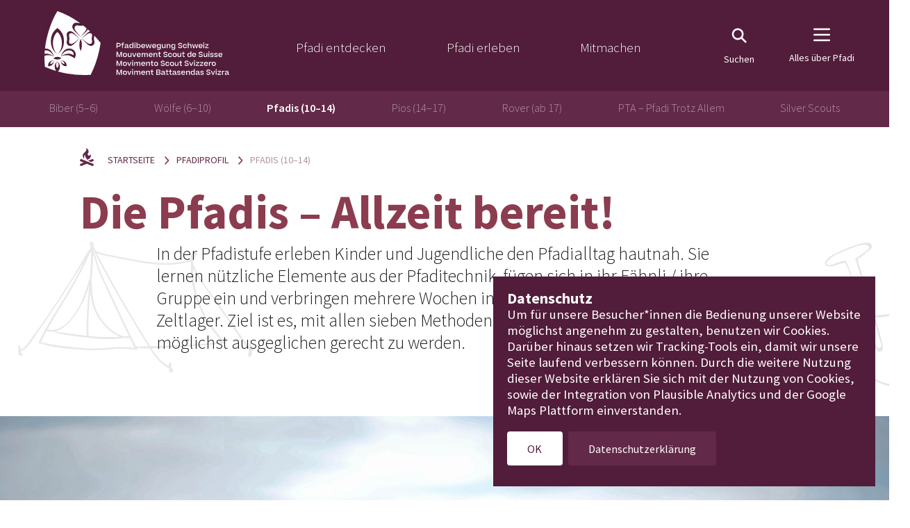

--- FILE ---
content_type: text/html; charset=utf-8
request_url: https://pfadi.swiss/de/pfadiprofil/pfadis/
body_size: 155300
content:
<!DOCTYPE html><html class="live no-js" lang="de"><head><link href="https://pfadi.swiss/de/pfadiprofil/pfadis/" hreflang="de" rel="alternate"/><link href="https://pfadi.swiss/fr/profil-scoutisme/eclais/" hreflang="fr" rel="alternate"/><link href="https://pfadi.swiss/it/profilo-scout/esploratori/" hreflang="it" rel="alternate"/><link href="https://pfadi.swiss/en/sections/scouts-and-guides/" hreflang="en" rel="alternate"/><meta charset="utf-8"/><meta content="width=device-width, initial-scale=1" name="viewport"/><link href="/static/pfadi/img/favicon.png" rel="shortcut icon"/><title>Pfadis</title><meta content="Die Pfadistufe der Pfadibewegung Schweiz bietet Kindern und Jugendlichen ab zehn Jahren ein altersentsprechendes Programm." name="description"/><meta content="https://pfadi.swiss/de/pfadiprofil/pfadis/" property="og:url"/><meta content="Pfadis" property="og:title"/><meta content="Die Pfadistufe der Pfadibewegung Schweiz bietet Kindern und Jugendlichen ab zehn Jahren ein altersentsprechendes Programm." property="og:description"/><meta content="" property="og:image"/><script>document.querySelector('html').className+=' js is_loading';document.addEventListener('touchstart',function addtouchclass(e){document.documentElement.classList.add('is_touch');document.removeEventListener('touchstart',addtouchclass,false);},false);var cms_edit_mode=false;var user_is_staff=false;;</script><style type="text/css">/*! normalize.css v2.1.3 | MIT License | git.io/normalize */article,aside,details,figcaption,figure,footer,header,hgroup,main,nav,section,summary{display:block}audio,canvas,video{display:inline-block}audio:not([controls]){display:none;height:0}[hidden],template{display:none}html{font-family:sans-serif;-ms-text-size-adjust:100%;-webkit-text-size-adjust:100%}body{margin:0}a{background:transparent}a:focus{outline:thin dotted}a:active,a:hover{outline:0}h1{font-size:2em;margin:0.67em 0}abbr[title]{border-bottom:1px dotted}b,strong{font-weight:bold}dfn{font-style:italic}hr{-moz-box-sizing:content-box;box-sizing:content-box;height:0}mark{background:#ff0;color:#000}code,kbd,pre,samp{font-family:monospace,serif;font-size:1em}pre{white-space:pre-wrap}q{quotes:"\201C" "\201D" "\2018" "\2019"}small{font-size:80%}sub,sup{font-size:75%;line-height:0;position:relative;vertical-align:baseline}sup{top:-0.5em}sub{bottom:-0.25em}img{border:0}svg:not(:root){overflow:hidden}figure{margin:0}fieldset{border:1px solid #c0c0c0;margin:0 2px;padding:0.35em 0.625em 0.75em}legend{border:0;padding:0}button,input,select,textarea{font-family:inherit;font-size:100%;margin:0}button,input{line-height:normal}button,select{text-transform:none}button,html input[type="button"],input[type="reset"],input[type="submit"]{-webkit-appearance:button;cursor:pointer}button[disabled],html input[disabled]{cursor:default}input[type="checkbox"],input[type="radio"]{box-sizing:border-box;padding:0}input[type="search"]{-webkit-appearance:textfield;-moz-box-sizing:content-box;-webkit-box-sizing:content-box;box-sizing:content-box}input[type="search"]::-webkit-search-cancel-button,input[type="search"]::-webkit-search-decoration{-webkit-appearance:none}button::-moz-focus-inner,input::-moz-focus-inner{border:0;padding:0}textarea{overflow:auto;vertical-align:top}table{border-collapse:collapse;border-spacing:0}.tns-outer{padding:0!important}.tns-outer [hidden]{display:none!important}.tns-outer [aria-controls],.tns-outer [data-action]{cursor:pointer}.tns-slider{-webkit-transition:all 0s;-moz-transition:all 0s;transition:all 0s}.tns-slider>.tns-item{-webkit-box-sizing:border-box;-moz-box-sizing:border-box;box-sizing:border-box}.tns-horizontal.tns-subpixel{white-space:nowrap}.tns-horizontal.tns-subpixel>.tns-item{display:inline-block;vertical-align:top;white-space:normal}.tns-horizontal.tns-no-subpixel:after{content:'';display:table;clear:both}.tns-horizontal.tns-no-subpixel>.tns-item{float:left}.tns-horizontal.tns-carousel.tns-no-subpixel>.tns-item{margin-right:-100%}.tns-no-calc{position:relative;left:0}.tns-gallery{position:relative;left:0;min-height:1px}.tns-gallery>.tns-item{position:absolute;left:-100%;-webkit-transition:transform 0s,opacity 0s;-moz-transition:transform 0s,opacity 0s;transition:transform 0s,opacity 0s}.tns-gallery>.tns-slide-active{position:relative;left:auto!important}.tns-gallery>.tns-moving{-webkit-transition:all 0.25s;-moz-transition:all 0.25s;transition:all 0.25s}.tns-autowidth{display:inline-block}.tns-lazy-img{-webkit-transition:opacity 0.6s;-moz-transition:opacity 0.6s;transition:opacity 0.6s;opacity:0.6}.tns-lazy-img.tns-complete{opacity:1}.tns-ah{-webkit-transition:height 0s;-moz-transition:height 0s;transition:height 0s}.tns-ovh{overflow:hidden}.tns-visually-hidden{position:absolute;left:-10000em}.tns-transparent{opacity:0;visibility:hidden}.tns-fadeIn{opacity:1;filter:alpha(opacity=100);z-index:0}.tns-normal,.tns-fadeOut{opacity:0;filter:alpha(opacity=0);z-index:-1}.tns-vpfix{white-space:nowrap}.tns-vpfix>div,.tns-vpfix>li{display:inline-block}.tns-t-subp2{margin:0 auto;width:310px;position:relative;height:10px;overflow:hidden}.tns-t-ct{width:2333.3333333%;width:-webkit-calc(100% * 70 / 3);width:-moz-calc(100% * 70 / 3);width:calc(100% * 70 / 3);position:absolute;right:0}.tns-t-ct:after{content:'';display:table;clear:both}.tns-t-ct>div{width:1.4285714%;width:-webkit-calc(100% / 70);width:-moz-calc(100% / 70);width:calc(100% / 70);height:10px;float:left}@font-face{font-family:'lg';src:url("/static/pfadi/libs/lightgallery.js/dist/fonts/lg.ttf?22t19m&4ebb686d4d01") format("truetype"),url("/static/pfadi/libs/lightgallery.js/dist/fonts/lg.woff?22t19m&4ebb686d4d01") format("woff"),url("/static/pfadi/libs/lightgallery.js/dist/fonts/lg.svg?22t19m&4ebb686d4d01#lg") format("svg");font-weight:normal;font-style:normal;font-display:block}.lg-icon{font-family:'lg'!important;speak:never;font-style:normal;font-weight:normal;font-variant:normal;text-transform:none;line-height:1;-webkit-font-smoothing:antialiased;-moz-osx-font-smoothing:grayscale}.lg-actions .lg-next,.lg-actions .lg-prev{background-color:rgba(0,0,0,0.45);border-radius:2px;color:#999;cursor:pointer;display:block;font-size:22px;margin-top:-10px;padding:8px 10px 9px;position:absolute;top:50%;z-index:1080;outline:none;border:none;background-color:transparent}.lg-actions .lg-next.disabled,.lg-actions .lg-prev.disabled{pointer-events:none;opacity:0.5}.lg-actions .lg-next:hover,.lg-actions .lg-prev:hover{color:#FFF}.lg-actions .lg-next{right:20px}.lg-actions .lg-next:before{content:"\e095"}.lg-actions .lg-prev{left:20px}.lg-actions .lg-prev:after{content:"\e094"}@-webkit-keyframes lg-right-end{0%{left:0}50%{left:-30px}100%{left:0}}@-moz-keyframes lg-right-end{0%{left:0}50%{left:-30px}100%{left:0}}@-ms-keyframes lg-right-end{0%{left:0}50%{left:-30px}100%{left:0}}@keyframes lg-right-end{0%{left:0}50%{left:-30px}100%{left:0}}@-webkit-keyframes lg-left-end{0%{left:0}50%{left:30px}100%{left:0}}@-moz-keyframes lg-left-end{0%{left:0}50%{left:30px}100%{left:0}}@-ms-keyframes lg-left-end{0%{left:0}50%{left:30px}100%{left:0}}@keyframes lg-left-end{0%{left:0}50%{left:30px}100%{left:0}}.lg-outer.lg-right-end .lg-object{-webkit-animation:lg-right-end 0.3s;-o-animation:lg-right-end 0.3s;animation:lg-right-end 0.3s;position:relative}.lg-outer.lg-left-end .lg-object{-webkit-animation:lg-left-end 0.3s;-o-animation:lg-left-end 0.3s;animation:lg-left-end 0.3s;position:relative}.lg-toolbar{z-index:1082;left:0;position:absolute;top:0;width:100%;background-color:rgba(0,0,0,0.45)}.lg-toolbar .lg-icon{color:#999;cursor:pointer;float:right;font-size:24px;height:47px;line-height:27px;padding:10px 0;text-align:center;width:50px;text-decoration:none!important;outline:medium none;background:none;border:none;box-shadow:none;-webkit-transition:color 0.2s linear;-o-transition:color 0.2s linear;transition:color 0.2s linear}.lg-toolbar .lg-icon:hover{color:#FFF}.lg-toolbar .lg-close:after{content:"\e070"}.lg-toolbar .lg-download:after{content:"\e0f2"}.lg-sub-html{background-color:rgba(0,0,0,0.45);bottom:0;color:#EEE;font-size:16px;left:0;padding:10px 40px;position:fixed;right:0;text-align:center;z-index:1080}.lg-sub-html h4{margin:0;font-size:13px;font-weight:bold}.lg-sub-html p{font-size:12px;margin:5px 0 0}#lg-counter{color:#999;display:inline-block;font-size:16px;padding-left:20px;padding-top:12px;vertical-align:middle}.lg-toolbar,.lg-prev,.lg-next{opacity:1;-webkit-transition:-webkit-transform 0.35s cubic-bezier(0,0,0.25,1) 0s,opacity 0.35s cubic-bezier(0,0,0.25,1) 0s,color 0.2s linear;-moz-transition:-moz-transform 0.35s cubic-bezier(0,0,0.25,1) 0s,opacity 0.35s cubic-bezier(0,0,0.25,1) 0s,color 0.2s linear;-o-transition:-o-transform 0.35s cubic-bezier(0,0,0.25,1) 0s,opacity 0.35s cubic-bezier(0,0,0.25,1) 0s,color 0.2s linear;transition:transform 0.35s cubic-bezier(0,0,0.25,1) 0s,opacity 0.35s cubic-bezier(0,0,0.25,1) 0s,color 0.2s linear}.lg-hide-items .lg-prev{opacity:0;-webkit-transform:translate3d(-10px,0,0);transform:translate3d(-10px,0,0)}.lg-hide-items .lg-next{opacity:0;-webkit-transform:translate3d(10px,0,0);transform:translate3d(10px,0,0)}.lg-hide-items .lg-toolbar{opacity:0;-webkit-transform:translate3d(0,-10px,0);transform:translate3d(0,-10px,0)}body:not(.lg-from-hash) .lg-outer.lg-start-zoom .lg-object{-webkit-transform:scale3d(0.5,0.5,0.5);transform:scale3d(0.5,0.5,0.5);opacity:0;-webkit-transition:-webkit-transform 250ms cubic-bezier(0,0,0.25,1) 0s,opacity 250ms cubic-bezier(0,0,0.25,1)!important;-moz-transition:-moz-transform 250ms cubic-bezier(0,0,0.25,1) 0s,opacity 250ms cubic-bezier(0,0,0.25,1)!important;-o-transition:-o-transform 250ms cubic-bezier(0,0,0.25,1) 0s,opacity 250ms cubic-bezier(0,0,0.25,1)!important;transition:transform 250ms cubic-bezier(0,0,0.25,1) 0s,opacity 250ms cubic-bezier(0,0,0.25,1)!important;-webkit-transform-origin:50% 50%;-moz-transform-origin:50% 50%;-ms-transform-origin:50% 50%;transform-origin:50% 50%}body:not(.lg-from-hash) .lg-outer.lg-start-zoom .lg-item.lg-complete .lg-object{-webkit-transform:scale3d(1,1,1);transform:scale3d(1,1,1);opacity:1}.lg-outer .lg-thumb-outer{background-color:#0D0A0A;bottom:0;position:absolute;width:100%;z-index:1080;max-height:350px;-webkit-transform:translate3d(0,100%,0);transform:translate3d(0,100%,0);-webkit-transition:-webkit-transform 0.25s cubic-bezier(0,0,0.25,1) 0s;-moz-transition:-moz-transform 0.25s cubic-bezier(0,0,0.25,1) 0s;-o-transition:-o-transform 0.25s cubic-bezier(0,0,0.25,1) 0s;transition:transform 0.25s cubic-bezier(0,0,0.25,1) 0s}.lg-outer .lg-thumb-outer.lg-grab .lg-thumb-item{cursor:-webkit-grab;cursor:-moz-grab;cursor:-o-grab;cursor:-ms-grab;cursor:grab}.lg-outer .lg-thumb-outer.lg-grabbing .lg-thumb-item{cursor:move;cursor:-webkit-grabbing;cursor:-moz-grabbing;cursor:-o-grabbing;cursor:-ms-grabbing;cursor:grabbing}.lg-outer .lg-thumb-outer.lg-dragging .lg-thumb{-webkit-transition-duration:0s!important;transition-duration:0s!important}.lg-outer.lg-thumb-open .lg-thumb-outer{-webkit-transform:translate3d(0,0%,0);transform:translate3d(0,0%,0)}.lg-outer .lg-thumb{padding:10px 0;height:100%;margin-bottom:-5px}.lg-outer .lg-thumb-item{border-radius:5px;cursor:pointer;float:left;overflow:hidden;height:100%;border:2px solid #FFF;border-radius:4px;margin-bottom:5px}@media (min-width:1025px){.lg-outer .lg-thumb-item{-webkit-transition:border-color 0.25s ease;-o-transition:border-color 0.25s ease;transition:border-color 0.25s ease}}.lg-outer .lg-thumb-item.active,.lg-outer .lg-thumb-item:hover{border-color:#a90707}.lg-outer .lg-thumb-item img{width:100%;height:100%;object-fit:cover}.lg-outer.lg-has-thumb .lg-item{padding-bottom:120px}.lg-outer.lg-can-toggle .lg-item{padding-bottom:0}.lg-outer.lg-pull-caption-up .lg-sub-html{-webkit-transition:bottom 0.25s ease;-o-transition:bottom 0.25s ease;transition:bottom 0.25s ease}.lg-outer.lg-pull-caption-up.lg-thumb-open .lg-sub-html{bottom:100px}.lg-outer .lg-toggle-thumb{background-color:#0D0A0A;border-radius:2px 2px 0 0;color:#999;cursor:pointer;font-size:24px;height:39px;line-height:27px;padding:5px 0;position:absolute;right:20px;text-align:center;top:-39px;width:50px;outline:medium none;border:none}.lg-outer .lg-toggle-thumb:after{content:"\e1ff"}.lg-outer .lg-toggle-thumb:hover{color:#FFF}.lg-outer .lg-video-cont{display:inline-block;vertical-align:middle;max-width:1140px;max-height:100%;width:100%;padding:0 5px}.lg-outer .lg-video{width:100%;height:0;padding-bottom:56.25%;overflow:hidden;position:relative}.lg-outer .lg-video .lg-object{display:inline-block;position:absolute;top:0;left:0;width:100%!important;height:100%!important}.lg-outer .lg-video .lg-video-play{width:84px;height:59px;position:absolute;left:50%;top:50%;margin-left:-42px;margin-top:-30px;z-index:1080;cursor:pointer}.lg-outer .lg-has-vimeo .lg-video-play{background:url("/static/pfadi/libs/lightgallery.js/dist/img/vimeo-play.png?5d7d9d176d38") no-repeat scroll 0 0 transparent}.lg-outer .lg-has-vimeo:hover .lg-video-play{background:url("/static/pfadi/libs/lightgallery.js/dist/img/vimeo-play.png?5d7d9d176d38") no-repeat scroll 0 -58px transparent}.lg-outer .lg-has-html5 .lg-video-play{background:transparent url("/static/pfadi/libs/lightgallery.js/dist/img/video-play.png?5d7d9d176d38") no-repeat scroll 0 0;height:64px;margin-left:-32px;margin-top:-32px;width:64px;opacity:0.8}.lg-outer .lg-has-html5:hover .lg-video-play{opacity:1}.lg-outer .lg-has-youtube .lg-video-play{background:url("/static/pfadi/libs/lightgallery.js/dist/img/youtube-play.png?5d7d9d176d38") no-repeat scroll 0 0 transparent}.lg-outer .lg-has-youtube:hover .lg-video-play{background:url("/static/pfadi/libs/lightgallery.js/dist/img/youtube-play.png?5d7d9d176d38") no-repeat scroll 0 -60px transparent}.lg-outer .lg-video-object{width:100%!important;height:100%!important;position:absolute;top:0;left:0}.lg-outer .lg-has-video .lg-video-object{visibility:hidden}.lg-outer .lg-has-video.lg-video-playing .lg-object,.lg-outer .lg-has-video.lg-video-playing .lg-video-play{display:none}.lg-outer .lg-has-video.lg-video-playing .lg-video-object{visibility:visible}.lg-progress-bar{background-color:#333;height:5px;left:0;position:absolute;top:0;width:100%;z-index:1083;opacity:0;-webkit-transition:opacity 0.08s ease 0s;-moz-transition:opacity 0.08s ease 0s;-o-transition:opacity 0.08s ease 0s;transition:opacity 0.08s ease 0s}.lg-progress-bar .lg-progress{background-color:#a90707;height:5px;width:0}.lg-progress-bar.lg-start .lg-progress{width:100%}.lg-show-autoplay .lg-progress-bar{opacity:1}.lg-autoplay-button:after{content:"\e01d"}.lg-show-autoplay .lg-autoplay-button:after{content:"\e01a"}.lg-outer.lg-css3.lg-zoom-dragging .lg-item.lg-complete.lg-zoomable .lg-img-wrap,.lg-outer.lg-css3.lg-zoom-dragging .lg-item.lg-complete.lg-zoomable .lg-image{-webkit-transition-duration:0s;transition-duration:0s}.lg-outer.lg-use-transition-for-zoom .lg-item.lg-complete.lg-zoomable .lg-img-wrap{-webkit-transition:-webkit-transform 0.3s cubic-bezier(0,0,0.25,1) 0s;-moz-transition:-moz-transform 0.3s cubic-bezier(0,0,0.25,1) 0s;-o-transition:-o-transform 0.3s cubic-bezier(0,0,0.25,1) 0s;transition:transform 0.3s cubic-bezier(0,0,0.25,1) 0s}.lg-outer.lg-use-left-for-zoom .lg-item.lg-complete.lg-zoomable .lg-img-wrap{-webkit-transition:left 0.3s cubic-bezier(0,0,0.25,1) 0s,top 0.3s cubic-bezier(0,0,0.25,1) 0s;-moz-transition:left 0.3s cubic-bezier(0,0,0.25,1) 0s,top 0.3s cubic-bezier(0,0,0.25,1) 0s;-o-transition:left 0.3s cubic-bezier(0,0,0.25,1) 0s,top 0.3s cubic-bezier(0,0,0.25,1) 0s;transition:left 0.3s cubic-bezier(0,0,0.25,1) 0s,top 0.3s cubic-bezier(0,0,0.25,1) 0s}.lg-outer .lg-item.lg-complete.lg-zoomable .lg-img-wrap{-webkit-transform:translate3d(0,0,0);transform:translate3d(0,0,0);-webkit-backface-visibility:hidden;-moz-backface-visibility:hidden;backface-visibility:hidden}.lg-outer .lg-item.lg-complete.lg-zoomable .lg-image{-webkit-transform:scale3d(1,1,1);transform:scale3d(1,1,1);-webkit-transition:-webkit-transform 0.3s cubic-bezier(0,0,0.25,1) 0s,opacity 0.15s!important;-moz-transition:-moz-transform 0.3s cubic-bezier(0,0,0.25,1) 0s,opacity 0.15s!important;-o-transition:-o-transform 0.3s cubic-bezier(0,0,0.25,1) 0s,opacity 0.15s!important;transition:transform 0.3s cubic-bezier(0,0,0.25,1) 0s,opacity 0.15s!important;-webkit-transform-origin:0 0;-moz-transform-origin:0 0;-ms-transform-origin:0 0;transform-origin:0 0;-webkit-backface-visibility:hidden;-moz-backface-visibility:hidden;backface-visibility:hidden}#lg-zoom-in:after{content:"\e311"}#lg-actual-size{font-size:20px}#lg-actual-size:after{content:"\e033"}#lg-zoom-out{opacity:0.5;pointer-events:none}#lg-zoom-out:after{content:"\e312"}.lg-zoomed #lg-zoom-out{opacity:1;pointer-events:auto}.lg-outer .lg-pager-outer{bottom:60px;left:0;position:absolute;right:0;text-align:center;z-index:1080;height:10px}.lg-outer .lg-pager-outer.lg-pager-hover .lg-pager-cont{overflow:visible}.lg-outer .lg-pager-cont{cursor:pointer;display:inline-block;overflow:hidden;position:relative;vertical-align:top;margin:0 5px}.lg-outer .lg-pager-cont:hover .lg-pager-thumb-cont{opacity:1;-webkit-transform:translate3d(0,0,0);transform:translate3d(0,0,0)}.lg-outer .lg-pager-cont.lg-pager-active .lg-pager{box-shadow:0 0 0 2px white inset}.lg-outer .lg-pager-thumb-cont{background-color:#fff;color:#FFF;bottom:100%;height:83px;left:0;margin-bottom:20px;margin-left:-60px;opacity:0;padding:5px;position:absolute;width:120px;border-radius:3px;-webkit-transition:opacity 0.15s ease 0s,-webkit-transform 0.15s ease 0s;-moz-transition:opacity 0.15s ease 0s,-moz-transform 0.15s ease 0s;-o-transition:opacity 0.15s ease 0s,-o-transform 0.15s ease 0s;transition:opacity 0.15s ease 0s,transform 0.15s ease 0s;-webkit-transform:translate3d(0,5px,0);transform:translate3d(0,5px,0)}.lg-outer .lg-pager-thumb-cont img{width:100%;height:100%}.lg-outer .lg-pager{background-color:rgba(255,255,255,0.5);border-radius:50%;box-shadow:0 0 0 8px rgba(255,255,255,0.7) inset;display:block;height:12px;-webkit-transition:box-shadow 0.3s ease 0s;-o-transition:box-shadow 0.3s ease 0s;transition:box-shadow 0.3s ease 0s;width:12px}.lg-outer .lg-pager:hover,.lg-outer .lg-pager:focus{box-shadow:0 0 0 8px white inset}.lg-outer .lg-caret{border-left:10px solid transparent;border-right:10px solid transparent;border-top:10px dashed;bottom:-10px;display:inline-block;height:0;left:50%;margin-left:-5px;position:absolute;vertical-align:middle;width:0}.lg-fullscreen:after{content:"\e20c"}.lg-fullscreen-on .lg-fullscreen:after{content:"\e20d"}.lg-outer #lg-dropdown-overlay{background-color:rgba(0,0,0,0.25);bottom:0;cursor:default;left:0;position:fixed;right:0;top:0;z-index:1081;opacity:0;visibility:hidden;-webkit-transition:visibility 0s linear 0.18s,opacity 0.18s linear 0s;-o-transition:visibility 0s linear 0.18s,opacity 0.18s linear 0s;transition:visibility 0s linear 0.18s,opacity 0.18s linear 0s}.lg-outer.lg-dropdown-active .lg-dropdown,.lg-outer.lg-dropdown-active #lg-dropdown-overlay{-webkit-transition-delay:0s;transition-delay:0s;-moz-transform:translate3d(0,0px,0);-o-transform:translate3d(0,0px,0);-ms-transform:translate3d(0,0px,0);-webkit-transform:translate3d(0,0px,0);transform:translate3d(0,0px,0);opacity:1;visibility:visible}.lg-outer.lg-dropdown-active #lg-share{color:#FFF}.lg-outer .lg-dropdown{background-color:#fff;border-radius:2px;font-size:14px;list-style-type:none;margin:0;padding:10px 0;position:absolute;right:0;text-align:left;top:50px;opacity:0;visibility:hidden;-moz-transform:translate3d(0,5px,0);-o-transform:translate3d(0,5px,0);-ms-transform:translate3d(0,5px,0);-webkit-transform:translate3d(0,5px,0);transform:translate3d(0,5px,0);-webkit-transition:-webkit-transform 0.18s linear 0s,visibility 0s linear 0.5s,opacity 0.18s linear 0s;-moz-transition:-moz-transform 0.18s linear 0s,visibility 0s linear 0.5s,opacity 0.18s linear 0s;-o-transition:-o-transform 0.18s linear 0s,visibility 0s linear 0.5s,opacity 0.18s linear 0s;transition:transform 0.18s linear 0s,visibility 0s linear 0.5s,opacity 0.18s linear 0s}.lg-outer .lg-dropdown:after{content:"";display:block;height:0;width:0;position:absolute;border:8px solid transparent;border-bottom-color:#FFF;right:16px;top:-16px}.lg-outer .lg-dropdown>li:last-child{margin-bottom:0px}.lg-outer .lg-dropdown>li:hover a,.lg-outer .lg-dropdown>li:hover .lg-icon{color:#333}.lg-outer .lg-dropdown a{color:#333;display:block;white-space:pre;padding:4px 12px;font-family:"Open Sans","Helvetica Neue",Helvetica,Arial,sans-serif;font-size:12px}.lg-outer .lg-dropdown a:hover{background-color:rgba(0,0,0,0.07)}.lg-outer .lg-dropdown .lg-dropdown-text{display:inline-block;line-height:1;margin-top:-3px;vertical-align:middle}.lg-outer .lg-dropdown .lg-icon{color:#333;display:inline-block;float:none;font-size:20px;height:auto;line-height:1;margin-right:8px;padding:0;vertical-align:middle;width:auto}.lg-outer #lg-share{position:relative}.lg-outer #lg-share:after{content:"\e80d"}.lg-outer #lg-share-facebook .lg-icon{color:#3b5998}.lg-outer #lg-share-facebook .lg-icon:after{content:"\e904"}.lg-outer #lg-share-twitter .lg-icon{color:#00aced}.lg-outer #lg-share-twitter .lg-icon:after{content:"\e907"}.lg-outer #lg-share-googleplus .lg-icon{color:#dd4b39}.lg-outer #lg-share-googleplus .lg-icon:after{content:"\e905"}.lg-outer #lg-share-pinterest .lg-icon{color:#cb2027}.lg-outer #lg-share-pinterest .lg-icon:after{content:"\e906"}.lg-outer .lg-img-rotate{position:absolute;padding:0 5px;left:0;right:0;top:0;bottom:0;-webkit-transition:-webkit-transform 0.3s cubic-bezier(0.32,0,0.67,0) 0s;-moz-transition:-moz-transform 0.3s cubic-bezier(0.32,0,0.67,0) 0s;-o-transition:-o-transform 0.3s cubic-bezier(0.32,0,0.67,0) 0s;transition:transform 0.3s cubic-bezier(0.32,0,0.67,0) 0s}.lg-rotate-left:after{content:"\e900"}.lg-rotate-right:after{content:"\e901"}.lg-icon.lg-flip-hor,.lg-icon.lg-flip-ver{font-size:26px}.lg-flip-hor:after{content:"\e902"}.lg-flip-ver:after{content:"\e903"}.lg-group{*zoom:1}.lg-group:before,.lg-group:after{display:table;content:"";line-height:0}.lg-group:after{clear:both}.lg-outer{width:100%;height:100%;position:fixed;top:0;left:0;z-index:1050;opacity:0;outline:none;-webkit-transition:opacity 0.15s ease 0s;-o-transition:opacity 0.15s ease 0s;transition:opacity 0.15s ease 0s}.lg-outer *{-webkit-box-sizing:border-box;-moz-box-sizing:border-box;box-sizing:border-box}.lg-outer.lg-visible{opacity:1}.lg-outer.lg-css3 .lg-item.lg-prev-slide,.lg-outer.lg-css3 .lg-item.lg-next-slide,.lg-outer.lg-css3 .lg-item.lg-current{-webkit-transition-duration:inherit!important;transition-duration:inherit!important;-webkit-transition-timing-function:inherit!important;transition-timing-function:inherit!important}.lg-outer.lg-css3.lg-dragging .lg-item.lg-prev-slide,.lg-outer.lg-css3.lg-dragging .lg-item.lg-next-slide,.lg-outer.lg-css3.lg-dragging .lg-item.lg-current{-webkit-transition-duration:0s!important;transition-duration:0s!important;opacity:1}.lg-outer.lg-grab img.lg-object{cursor:-webkit-grab;cursor:-moz-grab;cursor:-o-grab;cursor:-ms-grab;cursor:grab}.lg-outer.lg-grabbing img.lg-object{cursor:move;cursor:-webkit-grabbing;cursor:-moz-grabbing;cursor:-o-grabbing;cursor:-ms-grabbing;cursor:grabbing}.lg-outer .lg{height:100%;width:100%;position:relative;overflow:hidden;margin-left:auto;margin-right:auto;max-width:100%;max-height:100%}.lg-outer .lg-inner{width:100%;height:100%;position:absolute;left:0;top:0;white-space:nowrap}.lg-outer .lg-item{background:url("/static/pfadi/libs/lightgallery.js/dist/img/loading.gif?5d7d9d176d38") no-repeat scroll center center transparent;display:none!important}.lg-outer.lg-css3 .lg-prev-slide,.lg-outer.lg-css3 .lg-current,.lg-outer.lg-css3 .lg-next-slide{display:inline-block!important}.lg-outer.lg-css .lg-current{display:inline-block!important}.lg-outer .lg-item,.lg-outer .lg-img-wrap{display:inline-block;text-align:center;position:absolute;width:100%;height:100%}.lg-outer .lg-item:before,.lg-outer .lg-img-wrap:before{content:"";display:inline-block;height:50%;width:1px;margin-right:-1px}.lg-outer .lg-img-wrap{position:absolute;padding:0 5px;left:0;right:0;top:0;bottom:0}.lg-outer .lg-item.lg-complete{background-image:none}.lg-outer .lg-item.lg-current{z-index:1060}.lg-outer .lg-image{display:inline-block;vertical-align:middle;max-width:100%;max-height:100%;width:auto!important;height:auto!important}.lg-outer.lg-show-after-load .lg-item .lg-object,.lg-outer.lg-show-after-load .lg-item .lg-video-play{opacity:0;-webkit-transition:opacity 0.15s ease 0s;-o-transition:opacity 0.15s ease 0s;transition:opacity 0.15s ease 0s}.lg-outer.lg-show-after-load .lg-item.lg-complete .lg-object,.lg-outer.lg-show-after-load .lg-item.lg-complete .lg-video-play{opacity:1}.lg-outer .lg-empty-html{display:none}.lg-outer.lg-hide-download #lg-download{display:none}.lg-backdrop{position:fixed;top:0;left:0;right:0;bottom:0;z-index:1040;background-color:#000;opacity:0;-webkit-transition:opacity 0.15s ease 0s;-o-transition:opacity 0.15s ease 0s;transition:opacity 0.15s ease 0s}.lg-backdrop.in{opacity:1}.lg-css3.lg-no-trans .lg-prev-slide,.lg-css3.lg-no-trans .lg-next-slide,.lg-css3.lg-no-trans .lg-current{-webkit-transition:none 0s ease 0s!important;-moz-transition:none 0s ease 0s!important;-o-transition:none 0s ease 0s!important;transition:none 0s ease 0s!important}.lg-css3.lg-use-css3 .lg-item{-webkit-backface-visibility:hidden;-moz-backface-visibility:hidden;backface-visibility:hidden}.lg-css3.lg-use-left .lg-item{-webkit-backface-visibility:hidden;-moz-backface-visibility:hidden;backface-visibility:hidden}.lg-css3.lg-fade .lg-item{opacity:0}.lg-css3.lg-fade .lg-item.lg-current{opacity:1}.lg-css3.lg-fade .lg-item.lg-prev-slide,.lg-css3.lg-fade .lg-item.lg-next-slide,.lg-css3.lg-fade .lg-item.lg-current{-webkit-transition:opacity 0.1s ease 0s;-moz-transition:opacity 0.1s ease 0s;-o-transition:opacity 0.1s ease 0s;transition:opacity 0.1s ease 0s}.lg-css3.lg-slide.lg-use-css3 .lg-item{opacity:0}.lg-css3.lg-slide.lg-use-css3 .lg-item.lg-prev-slide{-webkit-transform:translate3d(-100%,0,0);transform:translate3d(-100%,0,0)}.lg-css3.lg-slide.lg-use-css3 .lg-item.lg-next-slide{-webkit-transform:translate3d(100%,0,0);transform:translate3d(100%,0,0)}.lg-css3.lg-slide.lg-use-css3 .lg-item.lg-current{-webkit-transform:translate3d(0,0,0);transform:translate3d(0,0,0);opacity:1}.lg-css3.lg-slide.lg-use-css3 .lg-item.lg-prev-slide,.lg-css3.lg-slide.lg-use-css3 .lg-item.lg-next-slide,.lg-css3.lg-slide.lg-use-css3 .lg-item.lg-current{-webkit-transition:-webkit-transform 1s cubic-bezier(0,0,0.25,1) 0s,opacity 0.1s ease 0s;-moz-transition:-moz-transform 1s cubic-bezier(0,0,0.25,1) 0s,opacity 0.1s ease 0s;-o-transition:-o-transform 1s cubic-bezier(0,0,0.25,1) 0s,opacity 0.1s ease 0s;transition:transform 1s cubic-bezier(0,0,0.25,1) 0s,opacity 0.1s ease 0s}.lg-css3.lg-slide.lg-use-left .lg-item{opacity:0;position:absolute;left:0}.lg-css3.lg-slide.lg-use-left .lg-item.lg-prev-slide{left:-100%}.lg-css3.lg-slide.lg-use-left .lg-item.lg-next-slide{left:100%}.lg-css3.lg-slide.lg-use-left .lg-item.lg-current{left:0;opacity:1}.lg-css3.lg-slide.lg-use-left .lg-item.lg-prev-slide,.lg-css3.lg-slide.lg-use-left .lg-item.lg-next-slide,.lg-css3.lg-slide.lg-use-left .lg-item.lg-current{-webkit-transition:left 1s cubic-bezier(0,0,0.25,1) 0s,opacity 0.1s ease 0s;-moz-transition:left 1s cubic-bezier(0,0,0.25,1) 0s,opacity 0.1s ease 0s;-o-transition:left 1s cubic-bezier(0,0,0.25,1) 0s,opacity 0.1s ease 0s;transition:left 1s cubic-bezier(0,0,0.25,1) 0s,opacity 0.1s ease 0s}.tippy-tooltip[data-animation=fade][data-state=hidden]{opacity:0}.tippy-iOS{cursor:pointer!important;-webkit-tap-highlight-color:transparent}.tippy-popper{pointer-events:none;max-width:calc(100vw - 10px);transition-timing-function:cubic-bezier(.165,.84,.44,1);transition-property:transform}.tippy-tooltip{position:relative;color:#fff;border-radius:4px;font-size:14px;line-height:1.4;background-color:#333;transition-property:visibility,opacity,transform;outline:0}.tippy-tooltip[data-placement^=top]>.tippy-arrow{border-width:8px 8px 0;border-top-color:#333;margin:0 3px;transform-origin:50% 0;bottom:-7px}.tippy-tooltip[data-placement^=bottom]>.tippy-arrow{border-width:0 8px 8px;border-bottom-color:#333;margin:0 3px;transform-origin:50% 7px;top:-7px}.tippy-tooltip[data-placement^=left]>.tippy-arrow{border-width:8px 0 8px 8px;border-left-color:#333;margin:3px 0;transform-origin:0 50%;right:-7px}.tippy-tooltip[data-placement^=right]>.tippy-arrow{border-width:8px 8px 8px 0;border-right-color:#333;margin:3px 0;transform-origin:7px 50%;left:-7px}.tippy-tooltip[data-interactive][data-state=visible]{pointer-events:auto}.tippy-tooltip[data-inertia][data-state=visible]{transition-timing-function:cubic-bezier(.54,1.5,.38,1.11)}.tippy-arrow{position:absolute;border-color:transparent;border-style:solid}.tippy-content{padding:5px 9px}.tippy-tooltip.light-theme{color:#26323d;box-shadow:0 0 20px 4px rgba(154,161,177,.15),0 4px 80px -8px rgba(36,40,47,.25),0 4px 4px -2px rgba(91,94,105,.15);background-color:#fff}.tippy-tooltip.light-theme[data-placement^=top]>.tippy-arrow{border-width:8px 8px 0;border-top-color:#fff}.tippy-tooltip.light-theme[data-placement^=bottom]>.tippy-arrow{border-width:0 8px 8px;border-bottom-color:#fff}.tippy-tooltip.light-theme[data-placement^=left]>.tippy-arrow{border-width:8px 0 8px 8px;border-left-color:#fff}.tippy-tooltip.light-theme[data-placement^=right]>.tippy-arrow{border-width:8px 8px 8px 0;border-right-color:#fff}.tippy-tooltip.light-theme>.tippy-backdrop{background-color:#fff}.tippy-tooltip.light-theme>.tippy-svg-arrow{fill:#fff}.cms-toolbar-item.cms-toolbar-item-buttons .cms-btn[data-rel="modal"]{display:none}div.cms .cms-structure,#cms_toolbar .cms_structure .cms_structure-dimmer{background:rgba(240,240,240,0.96)!important}.cms-modal-head .cms-modal-title-suffix{display:none}.plugin-video__video-container{position:relative;padding-bottom:56.25%;height:0;overflow:hidden}.plugin-video__video-container iframe{position:absolute;top:0;left:0;width:100%;height:100%}.js .plugin-faqentry__answer{display:none}.plugin-faqentry__close{display:none}.plugin-faqentry_open .plugin-faqentry__open{display:none}.plugin-faqentry_open .plugin-faqentry__close{display:block}body{--color-red:#521d3a;--color-red-lighter:#632949;--color-red-font:#8c3c4f;--color-violet:#af486d;--color-violet-lighter:#6e1347;--color-bg-color:white}.visually-hidden{position:absolute;left:-10000px;width:1px;height:1px;overflow:hidden}@media (min-width:660px){.mobile-only{display:none}}.page .footer__content1,.page .footer__content2,.page .footer__content3,.page .breadcrumb,.page .content>.plugin-text,.page .content .plugin-section>.children>.plugin-text,.page .content>.plugin-columns,.page .plugin-section>.children>.plugin-columns,.page .content>.plugin-gallery_left,.page .content>.plugin-gallery_right,.page .content>.plugin-gallery_mosaic,.page .content .plugin-section>.children>[class*=plugin-gallery_],.page .plugin-distributor__crumb .breadcrumb,.page .plugin-distributor__text,.page .plugin-faq_wide,.page .plugin-section>.children>.plugin-faq_wide,.page .plugin-faq_normal,.page .plugin-section>.children>.plugin-faq_normal,.page .plugin-formdesigner,.page .plugin-section>.children>.plugin-formdesigner,.page .plugin-list_hastitle,.page .plugin-htmlblock,.page .plugin-section>.children>.plugin-htmlblock,.page .plugin-tooltipimage_content,.page .plugin-stats,.page .latest-header,.page .plugin-newslist,.page .plugin-agendalist,.page .plugin-downloadlist,.page .quick-search,.page .quick-search__results .search-result,.page .main-search,.page .pfadi-item-list__more-available,.page .pfadi-item-list-visible{padding-left:5%;padding-right:5%}@media (min-width:660px){.page .footer__content1,.page .footer__content2,.page .footer__content3,.page .breadcrumb,.page .content>.plugin-text,.page .content .plugin-section>.children>.plugin-text,.page .content>.plugin-columns,.page .plugin-section>.children>.plugin-columns,.page .content>.plugin-gallery_left,.page .content>.plugin-gallery_right,.page .content>.plugin-gallery_mosaic,.page .content .plugin-section>.children>[class*=plugin-gallery_],.page .plugin-distributor__crumb .breadcrumb,.page .plugin-distributor__text,.page .plugin-faq_wide,.page .plugin-section>.children>.plugin-faq_wide,.page .plugin-faq_normal,.page .plugin-section>.children>.plugin-faq_normal,.page .plugin-formdesigner,.page .plugin-section>.children>.plugin-formdesigner,.page .plugin-list_hastitle,.page .plugin-htmlblock,.page .plugin-section>.children>.plugin-htmlblock,.page .plugin-tooltipimage_content,.page .plugin-stats,.page .latest-header,.page .plugin-newslist,.page .plugin-agendalist,.page .plugin-downloadlist,.page .quick-search,.page .quick-search__results .search-result,.page .main-search,.page .pfadi-item-list__more-available,.page .pfadi-item-list-visible{padding-left:9%;padding-right:9%}}.page .plugin-list_notitle{padding-left:9%;padding-right:9%}@media (min-width:660px){.page .plugin-list_notitle{padding-left:17%;padding-right:17%}}.entry__open,.entry__close{z-index:2;position:absolute;right:0.3em;top:0.8em;width:12px;height:auto}.entry__open svg,.entry__close svg{width:100%;height:auto}.entry__open svg{-webkit-transform:rotate(90deg);transform:rotate(90deg);-webkit-transform-origin:center center;transform-origin:center center}.entry__close{display:none}.entry__close svg{-webkit-transform:rotate(-90deg);transform:rotate(-90deg)}.page .button,.page .lang-nav ul li a{display:inline-block;margin-right:0.5em;padding:0.9em 1.8em;padding-right:72px;background-color:var(--color-red-lighter);color:white;position:relative;border-radius:4px;font-size:14px;margin-bottom:0.6em;border:none}@media (min-width:660px){.page .button,.page .lang-nav ul li a{font-size:14.75px}}@media (min-width:860px){.page .button,.page .lang-nav ul li a{font-size:15.5px}}@media (min-width:1100px){.page .button,.page .lang-nav ul li a{font-size:16.25px}}@media (min-width:1300px){.page .button,.page .lang-nav ul li a{font-size:17px}}.page .button i,.page .lang-nav ul li a i{display:-webkit-box;display:-ms-flexbox;display:flex;-webkit-box-align:center;-ms-flex-align:center;align-items:center;padding:0.8em;position:absolute;border-top-right-radius:4px;border-bottom-right-radius:4px;right:0;top:0;bottom:0;background-color:var(--color-red);margin-left:0.3em}.page .button svg,.page .lang-nav ul li a svg{fill:white}.page .button_inverted{background-color:white;color:var(--color-red)}html,body{height:100%}body{background-color:var(--color-bg-color);overflow-x:hidden}#page{position:relative;max-width:1440px;margin-left:auto;margin-right:auto;font-size:14px}@media (min-width:660px){#page{font-size:14.75px}}@media (min-width:860px){#page{font-size:15.5px}}@media (min-width:1100px){#page{font-size:16.25px}}@media (min-width:1300px){#page{font-size:17px}}.js .fly-out-nav{display:none}.js .fly-out-search{display:none}.js .plugin-downloadlist__filters ul>li>ul{display:none}.js .plugin-gallery_mosaic>.gallery_inner>.plugin-image{display:none}.js .list-filters input[type="submit"]{display:none}.is_loading .privacy-banner,.privacy-banner_disabled{-webkit-transform:translate(0,120%);transform:translate(0,120%)}.page h1,.page h2,.page h3,.page h4,.page a{font-family:"Source Sans Pro",sans-serif;color:var(--color-red-font);line-height:1.08}.page a{text-decoration:none;font-weight:400}.page p,.page ul,.page li,.page a,.page span,.page div{font-family:"Source Sans Pro",sans-serif;line-height:1.27;font-size:15px}@media (min-width:660px){.page p,.page ul,.page li,.page a,.page span,.page div{font-size:16.25px}}@media (min-width:860px){.page p,.page ul,.page li,.page a,.page span,.page div{font-size:17.5px}}@media (min-width:1100px){.page p,.page ul,.page li,.page a,.page span,.page div{font-size:18.75px}}@media (min-width:1300px){.page p,.page ul,.page li,.page a,.page span,.page div{font-size:20px}}.page p:not([class]){color:#201f20}.page .arrow{display:inline-block}.page .arrow i{margin-left:0.3em}.page .arrow svg{fill:var(--color-red-font)}.page .arrow-big{margin-bottom:0.6em;display:inline-block}.page .arrow-big i{position:relative;top:3px;margin-left:1em}.page .arrow-big svg{fill:var(--color-red-font)}.page svg{fill:var(--color-red-lighter)}.page header{display:-webkit-box;display:-ms-flexbox;display:flex;-webkit-box-pack:justify;-ms-flex-pack:justify;justify-content:space-between;background-color:var(--color-red)}.page .logo{margin-left:17px;margin-top:10px;margin-bottom:8px;position:relative;z-index:30;overflow:hidden}.page .logo::after{content:"";position:absolute;top:0;right:0;width:77px;height:70px;background:var(--color-red)}@media (min-width:660px){.page .logo::after{width:10px;height:70px}}@media (min-width:860px){.page .logo::after{display:none}}@media (min-width:660px){.page .logo{margin-left:-47px;margin-top:12px;margin-bottom:12px}}@media (min-width:860px){.page .logo{overflow:visible;margin-left:4%;margin-top:8px;margin-bottom:8px}}@media (min-width:1100px){.page .logo{margin-top:16px;margin-bottom:18px}}@media (min-width:1100px){.page .logo{margin-left:5%}}.page .logo img{width:120px;position:relative;left:0px}@media (min-width:660px){.page .logo img{left:84px;width:200px}}@media (min-width:860px){.page .logo img{left:0;height:73px;width:auto}}@media (min-width:1100px){.page .logo img{height:92px}}.page .header__right{display:none}@media (min-width:660px){.page .header__right{display:-webkit-box;display:-ms-flexbox;display:flex;-webkit-box-pack:justify;-ms-flex-pack:justify;justify-content:space-between;margin-right:10px;margin-top:10px}}@media (min-width:860px){.page .header__right{margin-right:30px;margin-top:15px}}@media (min-width:1100px){.page .header__right{margin-right:40px;margin-top:30px}}.page .header_mobile__right{display:block;margin-top:20px;margin-right:10px}@media (min-width:660px){.page .header_mobile__right{display:none}}.page .quick-search{padding-top:160px}.page .cms-render-model-add{background-image:none;width:auto!important;height:auto!important;padding:20px!important;margin-bottom:3em!important}.page footer{padding-top:100px}.page .footer__bg{line-height:0}.page .footer__bg svg{width:100%;height:auto}.page .footer__content1{display:-webkit-box;display:-ms-flexbox;display:flex;-webkit-box-pack:justify;-ms-flex-pack:justify;justify-content:space-between;-webkit-box-align:start;-ms-flex-align:start;align-items:flex-start;margin-top:-10px;position:relative;background-color:var(--color-red-lighter);color:white;padding-bottom:30px}@media (min-width:860px){.page .footer__content1{padding-bottom:20px;-webkit-box-align:center;-ms-flex-align:center;align-items:center}}.page .footer__logo{position:relative;display:inline-block;display:none}@media (min-width:860px){.page .footer__logo{max-width:240px;display:block}.page .footer__logo img{width:100%}}@media (min-width:1100px){.page .footer__logo{max-width:-webkit-fit-content;max-width:-moz-fit-content;max-width:fit-content}}.page .lang-nav{position:relative;top:20px}.page .lang-nav ul{display:-webkit-box;display:-ms-flexbox;display:flex;-ms-flex-wrap:wrap;flex-wrap:wrap}.page .lang-nav ul li a{padding:0.5em 1.2em}.page .lang-nav ul li.active a,.page .lang-nav ul li:hover a{background-color:white;color:var(--color-red)}.page .footer__content2{display:-webkit-box;display:-ms-flexbox;display:flex;-webkit-box-pack:justify;-ms-flex-pack:justify;justify-content:space-between;-webkit-box-align:start;-ms-flex-align:start;align-items:flex-start;background-color:var(--color-red-lighter);color:white;padding-bottom:3em;-webkit-box-orient:vertical;-webkit-box-direction:normal;-ms-flex-direction:column;flex-direction:column}@media (min-width:660px){.page .footer__content2{-webkit-box-orient:horizontal;-webkit-box-direction:normal;-ms-flex-direction:row;flex-direction:row}}.page .footer__content2>*{width:100%}@media (min-width:440px){.page .footer__content2>*{width:77%}}@media (min-width:660px){.page .footer__content2>*{width:33.33333%}}.page .footer__content2 h4{margin:0.8em 0 1em;font-size:15px;font-weight:300;color:white}@media (min-width:660px){.page .footer__content2 h4{font-size:16.25px}}@media (min-width:860px){.page .footer__content2 h4{font-size:17.5px}}@media (min-width:1100px){.page .footer__content2 h4{font-size:18.75px}}@media (min-width:1300px){.page .footer__content2 h4{font-size:20px}}.page .footer__content2 p,.page .footer__content2 a{font-size:14px;font-weight:300;color:white}@media (min-width:660px){.page .footer__content2 p,.page .footer__content2 a{font-size:14.75px}}@media (min-width:860px){.page .footer__content2 p,.page .footer__content2 a{font-size:15.5px}}@media (min-width:1100px){.page .footer__content2 p,.page .footer__content2 a{font-size:16.25px}}@media (min-width:1300px){.page .footer__content2 p,.page .footer__content2 a{font-size:17px}}.page .partner-list{display:-webkit-box;display:-ms-flexbox;display:flex;-ms-flex-wrap:wrap;flex-wrap:wrap}.page .partner-item{width:46%;margin-right:4%;margin-bottom:4%;display:block;-webkit-box-sizing:border-box;box-sizing:border-box;background-color:white;padding:14px}@media (min-width:440px){.page .partner-item{padding:16px}}@media (min-width:660px){.page .partner-item{padding:8px}}@media (min-width:860px){.page .partner-item{padding:14px}}@media (min-width:1100px){.page .partner-item{padding:18px}}.page .partner-item figure{display:block;width:100%;padding-top:57%;height:0;position:relative}.page .partner-item figure img{position:absolute;top:0;left:0;height:100%;width:100%;-o-object-position:center center;object-position:center center;-o-object-fit:contain;object-fit:contain}.page .footer__content3{display:-webkit-box;display:-ms-flexbox;display:flex;-webkit-box-pack:justify;-ms-flex-pack:justify;justify-content:space-between;-webkit-box-align:start;-ms-flex-align:start;align-items:flex-start;background-color:var(--color-red);color:white;padding-top:1.3em;padding-bottom:1.1em;-webkit-box-orient:vertical;-webkit-box-direction:normal;-ms-flex-direction:column;flex-direction:column}@media (min-width:660px){.page .footer__content3{-webkit-box-orient:horizontal;-webkit-box-direction:normal;-ms-flex-direction:row;flex-direction:row;-webkit-box-align:center;-ms-flex-align:center;align-items:center}}.page .footer__content3>*{font-size:11px;padding:0;margin:0;padding-bottom:8px}@media (min-width:660px){.page .footer__content3>*{font-size:12px}}@media (min-width:860px){.page .footer__content3>*{font-size:13px}}@media (min-width:1100px){.page .footer__content3>*{font-size:14px}}@media (min-width:1300px){.page .footer__content3>*{font-size:15px}}@media (min-width:660px){.page .footer__content3>*{padding-bottom:0}}.page .footer__social{vertical-align:middle}.page .footer__social svg,.page .footer__social img{fill:white;height:24px;width:24px;vertical-align:middle}.page .footer__social a{display:inline-block;padding:2px 6px;vertical-align:middle;padding-left:0}@media (min-width:660px){.page .footer__social a{padding-left:6px}}.page .footer__social a.insta svg{height:30px;width:30px}.page .footer__nav ul{display:-webkit-box;display:-ms-flexbox;display:flex}.page .footer__nav ul li{display:inline-block;padding:0 1em;padding-left:0}@media (min-width:660px){.page .footer__nav ul li{padding-left:1em}}.page .footer__nav ul li a{font-size:11px;font-weight:300;color:white}@media (min-width:660px){.page .footer__nav ul li a{font-size:12px}}@media (min-width:860px){.page .footer__nav ul li a{font-size:13px}}@media (min-width:1100px){.page .footer__nav ul li a{font-size:14px}}@media (min-width:1300px){.page .footer__nav ul li a{font-size:15px}}.page .privacy-banner{position:fixed;z-index:11;right:20px;bottom:20px;width:calc(100% - 40px);-webkit-box-sizing:border-box;box-sizing:border-box;max-width:550px;background-color:var(--color-red);padding:20px;-webkit-transition:all 0.27s;transition:all 0.27s}.page .privacy-banner p,.page .privacy-banner span,.page .privacy-banner h3,.page .privacy-banner h2{color:white}.page .privacy-banner .button{cursor:pointer;padding-right:1.8em}.page .privacy-banner__text h2,.page .privacy-banner__text h3,.page .privacy-banner__text h4{margin-bottom:0}.page .privacy-banner__text p,.page .privacy-banner__text h2,.page .privacy-banner__text h3,.page .privacy-banner__text h4{margin-top:0}.page nav ul,.page nav li{margin:0;padding:0;list-style-type:none}.page .nav-go{display:none;-webkit-box-sizing:border-box;box-sizing:border-box;-ms-flex-preferred-size:80%;flex-basis:80%;margin-top:10px;margin-right:0px}@media (min-width:660px){.page .nav-go{display:block}}@media (min-width:660px){.page .nav-go{margin-top:29px}}@media (min-width:860px){.page .nav-go{-ms-flex-preferred-size:50%;flex-basis:50%;margin-left:10px;margin-top:31px;margin-right:20px}}@media (min-width:1100px){.page .nav-go{margin-top:49px;margin-left:7px}}.page .nav-go ul{margin:0;padding:0;list-style-type:none;display:-webkit-box;display:-ms-flexbox;display:flex;-webkit-box-pack:space-evenly;-ms-flex-pack:space-evenly;justify-content:space-evenly}.page .nav-go ul li a{display:block;padding:4px 0px;text-decoration:none;opacity:1;font-weight:300;font-family:"Source Sans Pro",sans-serif;color:white}@media (min-width:860px){.page .nav-go ul li a{padding:6px 6px}}@media (min-width:1100px){.page .nav-go ul li a{padding:8px 15px}}.page .nav-go ul li a:hover{opacity:0.7}.page .nav-go ul li.selected{border-bottom:2px solid white}.page .nav-go ul li.selected a{opacity:1;font-weight:600}.page .text-icon{cursor:pointer;text-align:center;cursor:pointer;padding:10px}.page .text-icon span{font-size:11px;color:white;margin-top:10px;display:block}@media (min-width:660px){.page .text-icon span{font-size:12px}}@media (min-width:860px){.page .text-icon span{font-size:13px}}@media (min-width:1100px){.page .text-icon span{font-size:14px}}@media (min-width:1300px){.page .text-icon span{font-size:15px}}.page .text-icon svg{fill:white}.page .fly-out{position:absolute;z-index:29;top:0;left:0;right:0;min-height:100vh;background-color:var(--color-red)}@media (min-width:860px){.page .search{margin-right:20px}}@media (min-width:1100px){.page .search{margin-right:30px}}.page .close-nav{position:absolute;top:15px;right:7px;z-index:77}@media (min-width:660px){.page .close-nav{top:31px;right:83px}}.page .lang-nav-dropdown{position:absolute!important;top:24px;right:87px;left:auto;z-index:77;background:#632949;width:60px;color:white;border-color:white;border-radius:5px;border-style:solid;border-width:1px}@media (min-width:660px){.page .lang-nav-dropdown{top:37px;right:190px}}.page .nav-main>ul>li>a,.page .nav-main>ul>li.go-info-wrapper>ul>li>a,.page .nav-main>ul>li.nav-info-wrapper>ul>li>a{font-size:20px;display:inline-block;margin-bottom:0.6em}@media (min-width:660px){.page .nav-main>ul>li>a,.page .nav-main>ul>li.go-info-wrapper>ul>li>a,.page .nav-main>ul>li.nav-info-wrapper>ul>li>a{font-size:22px}}@media (min-width:860px){.page .nav-main>ul>li>a,.page .nav-main>ul>li.go-info-wrapper>ul>li>a,.page .nav-main>ul>li.nav-info-wrapper>ul>li>a{font-size:24px}}@media (min-width:1100px){.page .nav-main>ul>li>a,.page .nav-main>ul>li.go-info-wrapper>ul>li>a,.page .nav-main>ul>li.nav-info-wrapper>ul>li>a{font-size:26px}}@media (min-width:1300px){.page .nav-main>ul>li>a,.page .nav-main>ul>li.go-info-wrapper>ul>li>a,.page .nav-main>ul>li.nav-info-wrapper>ul>li>a{font-size:28px}}@media (min-width:860px){.page .nav-main>ul>li>a,.page .nav-main>ul>li.go-info-wrapper>ul>li>a,.page .nav-main>ul>li.nav-info-wrapper>ul>li>a{margin-bottom:0.3em}}.page .nav-main>ul>li>ul a,.page .nav-main>ul>li.go-info-wrapper>ul>li>ul a,.page .nav-main>ul>li.nav-info-wrapper>ul>li>ul a{font-size:15px}@media (min-width:660px){.page .nav-main>ul>li>ul a,.page .nav-main>ul>li.go-info-wrapper>ul>li>ul a,.page .nav-main>ul>li.nav-info-wrapper>ul>li>ul a{font-size:15.5px}}@media (min-width:860px){.page .nav-main>ul>li>ul a,.page .nav-main>ul>li.go-info-wrapper>ul>li>ul a,.page .nav-main>ul>li.nav-info-wrapper>ul>li>ul a{font-size:16px}}@media (min-width:1100px){.page .nav-main>ul>li>ul a,.page .nav-main>ul>li.go-info-wrapper>ul>li>ul a,.page .nav-main>ul>li.nav-info-wrapper>ul>li>ul a{font-size:16.5px}}@media (min-width:1300px){.page .nav-main>ul>li>ul a,.page .nav-main>ul>li.go-info-wrapper>ul>li>ul a,.page .nav-main>ul>li.nav-info-wrapper>ul>li>ul a{font-size:17px}}.page .nav-main .selected>a,.page .nav-main .ancestor>a{font-weight:600}.page .nav-main li{line-height:1;margin-bottom:0.6em}@media (min-width:860px){.page .nav-main li{margin-bottom:0.4ecm}}.page .nav-main a{color:white;font-weight:300}.page .nav-main a:hover{opacity:0.7}@media (min-width:860px){.page .nav-main .go-info-wrapper{display:none}}.page .nav-main>ul,.page .nav-main .nav-info{display:-webkit-box;display:-ms-flexbox;display:flex;-webkit-box-pack:left;-ms-flex-pack:left;justify-content:left;-ms-flex-wrap:wrap;flex-wrap:wrap}@media (min-width:860px){.page .nav-main>ul,.page .nav-main .nav-info{-webkit-box-orient:horizontal;-webkit-box-direction:normal;-ms-flex-direction:row;flex-direction:row}}.page .nav-main>ul{padding-top:100px}@media (min-width:860px){.page .nav-main>ul{padding-top:0px}}@media (min-width:1100px){.page .nav-main>ul{padding-left:20px}}@media (min-width:1300px){.page .nav-main>ul{padding-left:40px}}.page .nav-main>ul>li{position:relative;width:100%;padding:20px;margin-bottom:0px;-webkit-box-sizing:border-box;box-sizing:border-box}@media (min-width:440px){.page .nav-main>ul>li{width:50%}}@media (min-width:660px){.page .nav-main>ul>li{width:33.33333%}}@media (min-width:860px){.page .nav-main>ul>li{width:20%;margin-bottom:40px}}.page .nav-main>ul ul,.page .nav-main>ul ul>li{margin-left:0;padding-left:0;width:100%}.page .nav-main>ul>li:nth-child(-n+3){padding-top:20px}@media (min-width:860px){.page .nav-main>ul>li:nth-child(-n+3){padding-top:160px}}.page .nav-main>ul>li:nth-child(-n+3){-webkit-box-ordinal-group:3;-ms-flex-order:2;order:2}.page .nav-main>ul>li:nth-child(n+4){-webkit-box-ordinal-group:7;-ms-flex-order:6;order:6}.page .nav-main>ul>li.go-info-wrapper{-webkit-box-ordinal-group:1;-ms-flex-order:0;order:0}.page .nav-main>ul>li.nav-info-wrapper{-webkit-box-ordinal-group:8;-ms-flex-order:7;order:7;width:100%;background-color:var(--color-red);padding-top:0;padding-left:0;padding-right:0;padding-bottom:40px}@media (min-width:860px){.page .nav-main>ul>li.nav-info-wrapper{width:40%;-webkit-box-ordinal-group:5;-ms-flex-order:4;order:4;padding:20px;padding-top:160px;background-color:var(--color-red-lighter)}}.page .nav-main>ul>li.nav-info-wrapper>ul>li{width:100%;padding:0px 20px 20px;-webkit-box-sizing:border-box;box-sizing:border-box}@media (min-width:440px){.page .nav-main>ul>li.nav-info-wrapper>ul>li{width:50%}}@media (min-width:660px){.page .nav-main>ul>li.nav-info-wrapper>ul>li{width:33.333%}}@media (min-width:860px){.page .nav-main>ul>li.nav-info-wrapper>ul>li{padding:20px;padding-top:0;width:50%}.page .nav-main>ul>li.nav-info-wrapper>ul>li:first-child{padding-left:0}.page .nav-main>ul>li.nav-info-wrapper>ul>li:last-child{padding-right:0}}.page .nav-main>ul>li.nav-info-wrapper>ul>li>a{font-weight:600}.page .nav-sub{background-color:var(--color-red-lighter);overflow-x:auto}.page .nav-sub ul{padding:12px 0 17px;display:-webkit-box;display:-ms-flexbox;display:flex;-ms-flex-wrap:nowrap;flex-wrap:nowrap;-webkit-box-pack:space-evenly;-ms-flex-pack:space-evenly;justify-content:space-evenly}.page .nav-sub ul li{padding:0 10px}.page .nav-sub ul li a{white-space:nowrap;font-size:14px;font-weight:300;font-family:"Source Sans Pro",sans-serif;color:white;text-decoration:none;opacity:0.5}@media (min-width:660px){.page .nav-sub ul li a{font-size:14.75px}}@media (min-width:860px){.page .nav-sub ul li a{font-size:15.5px}}@media (min-width:1100px){.page .nav-sub ul li a{font-size:16.25px}}@media (min-width:1300px){.page .nav-sub ul li a{font-size:17px}}.page .nav-sub ul li a:hover{opacity:1}.page .nav-sub ul li.selected a{opacity:1;font-weight:600}.page .nav-sub_has-overflow ul{-webkit-box-pack:unset;-ms-flex-pack:unset;justify-content:unset}.page .breadcrumb{padding-top:30px;padding-bottom:25px;display:-webkit-box;display:-ms-flexbox;display:flex;-webkit-box-align:center;-ms-flex-align:center;align-items:center}.page .breadcrumb .fire{margin-right:10px;display:inline-block;width:20px}.page .breadcrumb .fire svg{width:100%;height:auto}.page .breadcrumb ul,.page .breadcrumb nav,.page .breadcrumb li{display:inline-block}.page .breadcrumb ul li{padding:0;margin:0}.page .breadcrumb ul li svg{fill:var(--color-red-font);position:relative;top:0.1em}.page .breadcrumb ul li a{display:inline-block;margin:0 10px;text-transform:uppercase;text-decoration:none;font-weight:400;font-family:"Source Sans Pro",sans-serif;color:var(--color-red-lighter);font-size:11px}@media (min-width:660px){.page .breadcrumb ul li a{font-size:12px}}@media (min-width:860px){.page .breadcrumb ul li a{font-size:13px}}@media (min-width:1100px){.page .breadcrumb ul li a{font-size:14px}}@media (min-width:1300px){.page .breadcrumb ul li a{font-size:15px}}.page .breadcrumb ul li a:hover{text-decoration:underline}.page .breadcrumb ul li a.active{opacity:0.5;text-decoration:none}.page .burger_mobile{cursor:pointer}.page .lang-nav ul li a{padding:0.9em 0.8em}@media (min-width:660px){.page .lang-nav ul li a{padding:0.9em 1.8em}}.page .plugin{margin-bottom:4em;position:relative}.page .plugin-faqentry__children>.plugin{margin-bottom:1.5em}.page .bg{width:140px;position:absolute;pointer-events:none}@media (min-width:660px){.page .bg{width:230px}}.page .bg img{width:100%}.page .plugin-text_normal-left .bg-laterne,.page .plugin-text_normal-left .bg-zelt-werkzeug__zelt{left:-80px}.page .bg-berge,.page .bg-gitarre,.page .bg-zelt,.page .bg-seil{width:170px}@media (min-width:660px){.page .bg-berge,.page .bg-gitarre,.page .bg-zelt,.page .bg-seil{width:340px}}.page .bg-landkarte,.page .bg-kochfeuer{width:190px}@media (min-width:660px){.page .bg-landkarte,.page .bg-kochfeuer{width:290px}}.page .bg-feuer,.page .bg-rucksack,.page .bg-lagerfeuer{width:90px}@media (min-width:660px){.page .bg-feuer,.page .bg-rucksack,.page .bg-lagerfeuer{width:180px}}.page .bg-laterne{width:70px}@media (min-width:660px){.page .bg-laterne{width:140px}}.page .bg{top:20%;left:-5%}@media (min-width:660px){.page .bg{left:5%}}.page .bg-rucksack,.page .bg-lagerfeuer,.page .bg-tanne,.page .bg-landkarte,.page .bg-feldstecher{left:auto;right:-10px}@media (min-width:660px){.page .bg-rucksack,.page .bg-lagerfeuer,.page .bg-tanne,.page .bg-landkarte,.page .bg-feldstecher{right:5px}}.page .bg-feldstecher,.page .bg-berge,.page .bg-gitarre,.page .bg-werkzeug,.page .bg-zelt,.page .bg-kochfeuer,.page .bg-tanne-feuer__tanne,.page .bg-rucksack-gitarre__rucksack{top:30%;left:auto;right:-40px}@media (min-width:660px){.page .bg-feldstecher,.page .bg-berge,.page .bg-gitarre,.page .bg-werkzeug,.page .bg-zelt,.page .bg-kochfeuer,.page .bg-tanne-feuer__tanne,.page .bg-rucksack-gitarre__rucksack{right:-30px}}.page .bg-seil{top:30%;bottom:auto;left:auto;right:-30px}@media (min-width:660px){.page .bg-seil{right:-20px}}.page .bg-fotokamera{left:-20px}.page .bg-zelt-werkzeug__zelt,.page .bg-zelt-feldstecher__zelt,.page .bg-rucksack-gitarre__gitarre,.page .bg-lagerfeuer-landkarte__lagerfeuer{top:30%;left:-5%;right:auto}@media (min-width:660px){.page .bg-zelt-werkzeug__zelt,.page .bg-zelt-feldstecher__zelt,.page .bg-rucksack-gitarre__gitarre,.page .bg-lagerfeuer-landkarte__lagerfeuer{left:2%}}.page .plugin-downloadlist__search,.page .quick-search__query,.page .main-search__query{width:100%;margin-bottom:3em;position:relative}.page .plugin-downloadlist__search label,.page .quick-search__query label,.page .main-search__query label{position:absolute;top:10px;left:0;pointer-events:none}.page .plugin-downloadlist__search label,.page .quick-search__query label,.page .main-search__query label,.page .plugin-downloadlist__search input,.page .quick-search__query input,.page .main-search__query input{font-family:"Source Sans Pro",sans-serif;outline:0;color:#ababab;font-size:28px}@media (min-width:660px){.page .plugin-downloadlist__search label,.page .quick-search__query label,.page .main-search__query label,.page .plugin-downloadlist__search input,.page .quick-search__query input,.page .main-search__query input{font-size:36px}}@media (min-width:860px){.page .plugin-downloadlist__search label,.page .quick-search__query label,.page .main-search__query label,.page .plugin-downloadlist__search input,.page .quick-search__query input,.page .main-search__query input{font-size:44px}}@media (min-width:1100px){.page .plugin-downloadlist__search label,.page .quick-search__query label,.page .main-search__query label,.page .plugin-downloadlist__search input,.page .quick-search__query input,.page .main-search__query input{font-size:52px}}@media (min-width:1300px){.page .plugin-downloadlist__search label,.page .quick-search__query label,.page .main-search__query label,.page .plugin-downloadlist__search input,.page .quick-search__query input,.page .main-search__query input{font-size:60px}}.page .plugin-downloadlist__search svg,.page .quick-search__query svg,.page .main-search__query svg{position:absolute;right:0;top:10%;height:70%;width:auto;fill:#ababab}.page .plugin-downloadlist__search input,.page .quick-search__query input,.page .main-search__query input{padding:10px 0 5px;width:100%;border:none;border-bottom:5px solid #ababab}.page .plugin-downloadlist__search input:focus + label,.page .quick-search__query input:focus + label,.page .main-search__query input:focus + label,.page .plugin-downloadlist__search input:valid + label,.page .quick-search__query input:valid + label,.page .main-search__query input:valid + label{font-size:15px;top:-10px}@media (min-width:660px){.page .plugin-downloadlist__search input:focus + label,.page .quick-search__query input:focus + label,.page .main-search__query input:focus + label,.page .plugin-downloadlist__search input:valid + label,.page .quick-search__query input:valid + label,.page .main-search__query input:valid + label{font-size:16.25px}}@media (min-width:860px){.page .plugin-downloadlist__search input:focus + label,.page .quick-search__query input:focus + label,.page .main-search__query input:focus + label,.page .plugin-downloadlist__search input:valid + label,.page .quick-search__query input:valid + label,.page .main-search__query input:valid + label{font-size:17.5px}}@media (min-width:1100px){.page .plugin-downloadlist__search input:focus + label,.page .quick-search__query input:focus + label,.page .main-search__query input:focus + label,.page .plugin-downloadlist__search input:valid + label,.page .quick-search__query input:valid + label,.page .main-search__query input:valid + label{font-size:18.75px}}@media (min-width:1300px){.page .plugin-downloadlist__search input:focus + label,.page .quick-search__query input:focus + label,.page .main-search__query input:focus + label,.page .plugin-downloadlist__search input:valid + label,.page .quick-search__query input:valid + label,.page .main-search__query input:valid + label{font-size:20px}}.page .plugin-formdesigner select{position:relative;color:#000;cursor:pointer;-webkit-appearance:none;-moz-appearance:none;appearance:none;padding-right:65px;background:url("/static/pfadi/img/black-down-arrow.png?5d7d9d176d38"),url("/static/pfadi/img/vertical-line.png?5d7d9d176d38"),#f8f7f6;background-repeat:no-repeat,repeat-y,repeat;background-size:25px 25px,17px 27px,100%,100%;background-position:right 18px bottom 18px,right 50px bottom 15px}.page .plugin-downloadlist__filters,.page .main-search__filters{width:100%;-webkit-box-sizing:border-box;box-sizing:border-box;padding-right:3%}@media (min-width:660px){.page .plugin-downloadlist__filters,.page .main-search__filters{width:28%}}.page .plugin-downloadlist__filters ul,.page .main-search__filters ul,.page .plugin-downloadlist__filters li,.page .main-search__filters li{position:relative;margin:0;padding:0;list-style-type:none}.page .plugin-downloadlist__filters ul>span,.page .main-search__filters ul>span,.page .plugin-downloadlist__filters li>span,.page .main-search__filters li>span{cursor:pointer}.page .plugin-downloadlist__filters>ul>li,.page .main-search__filters>ul>li{padding:7px 0}.page .plugin-downloadlist__filters>ul>li>ul,.page .main-search__filters>ul>li>ul{padding:5px 0 3px}.page .plugin-downloadlist__filters>ul>li>ul>li,.page .main-search__filters>ul>li>ul>li{padding:6px 0;display:-webkit-box;display:-ms-flexbox;display:flex}@media (min-width:860px){.page .plugin-downloadlist__filters>ul>li>ul>li,.page .main-search__filters>ul>li>ul>li{padding:3px 0}}.page .plugin-downloadlist__filters ul>li>ul,.page .main-search__filters ul>li>ul{padding-left:1.8em}.page .plugin-formdesigner input[type=text],.page .plugin-formdesigner input[type=email],.page .plugin-formdesigner select,.page .plugin-formdesigner textarea{width:100%;padding:23px 16px 8px;border:none;border-radius:5px 5px 0 0;border-bottom:2px solid #dedede;color:#201f20;-webkit-box-sizing:border-box;box-sizing:border-box;background-color:#f8f7f6;font-size:15px}.page .plugin-formdesigner input[type=text] + label,.page .plugin-formdesigner input[type=email] + label,.page .plugin-formdesigner select + label,.page .plugin-formdesigner textarea + label{font-size:15px;position:absolute;top:15px;left:16px;width:calc(100% - 32px);pointer-events:none;color:#7d7d7d;font-size:15px;cursor:text;white-space:nowrap;overflow:hidden;text-overflow:ellipsis}@media (min-width:660px){.page .plugin-formdesigner input[type=text] + label,.page .plugin-formdesigner input[type=email] + label,.page .plugin-formdesigner select + label,.page .plugin-formdesigner textarea + label{font-size:16.25px}}@media (min-width:860px){.page .plugin-formdesigner input[type=text] + label,.page .plugin-formdesigner input[type=email] + label,.page .plugin-formdesigner select + label,.page .plugin-formdesigner textarea + label{font-size:17.5px}}@media (min-width:1100px){.page .plugin-formdesigner input[type=text] + label,.page .plugin-formdesigner input[type=email] + label,.page .plugin-formdesigner select + label,.page .plugin-formdesigner textarea + label{font-size:18.75px}}@media (min-width:1300px){.page .plugin-formdesigner input[type=text] + label,.page .plugin-formdesigner input[type=email] + label,.page .plugin-formdesigner select + label,.page .plugin-formdesigner textarea + label{font-size:20px}}@media (min-width:660px){.page .plugin-formdesigner input[type=text] + label,.page .plugin-formdesigner input[type=email] + label,.page .plugin-formdesigner select + label,.page .plugin-formdesigner textarea + label{font-size:16.25px}}@media (min-width:860px){.page .plugin-formdesigner input[type=text] + label,.page .plugin-formdesigner input[type=email] + label,.page .plugin-formdesigner select + label,.page .plugin-formdesigner textarea + label{font-size:17.5px}}@media (min-width:1100px){.page .plugin-formdesigner input[type=text] + label,.page .plugin-formdesigner input[type=email] + label,.page .plugin-formdesigner select + label,.page .plugin-formdesigner textarea + label{font-size:18.75px}}@media (min-width:1300px){.page .plugin-formdesigner input[type=text] + label,.page .plugin-formdesigner input[type=email] + label,.page .plugin-formdesigner select + label,.page .plugin-formdesigner textarea + label{font-size:20px}}@media (min-width:660px){.page .plugin-formdesigner input[type=text],.page .plugin-formdesigner input[type=email],.page .plugin-formdesigner select,.page .plugin-formdesigner textarea{font-size:16.25px}}@media (min-width:860px){.page .plugin-formdesigner input[type=text],.page .plugin-formdesigner input[type=email],.page .plugin-formdesigner select,.page .plugin-formdesigner textarea{font-size:17.5px}}@media (min-width:1100px){.page .plugin-formdesigner input[type=text],.page .plugin-formdesigner input[type=email],.page .plugin-formdesigner select,.page .plugin-formdesigner textarea{font-size:18.75px}}@media (min-width:1300px){.page .plugin-formdesigner input[type=text],.page .plugin-formdesigner input[type=email],.page .plugin-formdesigner select,.page .plugin-formdesigner textarea{font-size:20px}}.page .plugin-formdesigner input:hover[type=text],.page .plugin-formdesigner input:hover[type=email],.page .plugin-formdesigner select:hover,.page .plugin-formdesigner textarea:hover{background-color:#ebebe0;border-bottom:2px solid #ababab}.page .plugin-formdesigner input:focus[type=text],.page .plugin-formdesigner input:focus[type=email],.page .plugin-formdesigner select:focus,.page .plugin-formdesigner textarea:focus{outline:none;background-color:#e0e0d1;border-bottom:2px solid var(--color-violet)}.page .plugin-formdesigner input.error[type=text],.page .plugin-formdesigner input.error[type=email],.page .plugin-formdesigner select.error,.page .plugin-formdesigner textarea.error{border-bottom:2px solid red}.page .plugin-formdesigner input:focus[type=text] + label,.page .plugin-formdesigner input:focus[type=email] + label,.page .plugin-formdesigner select:focus + label,.page .plugin-formdesigner textarea:focus + label,.page .plugin-formdesigner input.input_filled[type=text] + label,.page .plugin-formdesigner input.input_filled[type=email] + label,.page .plugin-formdesigner select.input_filled + label,.page .plugin-formdesigner textarea.input_filled + label{top:7px;left:16px;font-size:11px}@media (min-width:660px){.page .plugin-formdesigner input:focus[type=text] + label,.page .plugin-formdesigner input:focus[type=email] + label,.page .plugin-formdesigner select:focus + label,.page .plugin-formdesigner textarea:focus + label,.page .plugin-formdesigner input.input_filled[type=text] + label,.page .plugin-formdesigner input.input_filled[type=email] + label,.page .plugin-formdesigner select.input_filled + label,.page .plugin-formdesigner textarea.input_filled + label{font-size:12px}}@media (min-width:860px){.page .plugin-formdesigner input:focus[type=text] + label,.page .plugin-formdesigner input:focus[type=email] + label,.page .plugin-formdesigner select:focus + label,.page .plugin-formdesigner textarea:focus + label,.page .plugin-formdesigner input.input_filled[type=text] + label,.page .plugin-formdesigner input.input_filled[type=email] + label,.page .plugin-formdesigner select.input_filled + label,.page .plugin-formdesigner textarea.input_filled + label{font-size:13px}}@media (min-width:1100px){.page .plugin-formdesigner input:focus[type=text] + label,.page .plugin-formdesigner input:focus[type=email] + label,.page .plugin-formdesigner select:focus + label,.page .plugin-formdesigner textarea:focus + label,.page .plugin-formdesigner input.input_filled[type=text] + label,.page .plugin-formdesigner input.input_filled[type=email] + label,.page .plugin-formdesigner select.input_filled + label,.page .plugin-formdesigner textarea.input_filled + label{font-size:14px}}@media (min-width:1300px){.page .plugin-formdesigner input:focus[type=text] + label,.page .plugin-formdesigner input:focus[type=email] + label,.page .plugin-formdesigner select:focus + label,.page .plugin-formdesigner textarea:focus + label,.page .plugin-formdesigner input.input_filled[type=text] + label,.page .plugin-formdesigner input.input_filled[type=email] + label,.page .plugin-formdesigner select.input_filled + label,.page .plugin-formdesigner textarea.input_filled + label{font-size:15px}}.page .plugin-formdesigner input:focus[type=text] + label,.page .plugin-formdesigner input:focus[type=email] + label,.page .plugin-formdesigner select:focus + label,.page .plugin-formdesigner textarea:focus + label{color:var(--color-violet-lighter)}.page .plugin-downloadlist__filters input,.page .main-search__filters input,.page .plugin-formdesigner input[type="radio"],.page .list-filters input[type="checkbox"],.page .plugin-formdesigner input[type="checkbox"],.page .finder-map-search input[type="checkbox"]{position:absolute;opacity:0}.page .plugin-downloadlist__filters input + label,.page .main-search__filters input + label,.page .plugin-formdesigner input[type="radio"] + label,.page .list-filters input[type="checkbox"] + label,.page .plugin-formdesigner input[type="checkbox"] + label,.page .finder-map-search input[type="checkbox"] + label{display:inline-block;position:relative;cursor:pointer;padding:0;padding-left:35px;font-family:"Source Sans Pro",sans-serif;font-weight:300}.page .plugin-downloadlist__filters input + label:before,.page .main-search__filters input + label:before,.page .plugin-formdesigner input[type="radio"] + label:before,.page .list-filters input[type="checkbox"] + label:before,.page .plugin-formdesigner input[type="checkbox"] + label:before,.page .finder-map-search input[type="checkbox"] + label:before{content:'';position:absolute;top:0;left:0;width:25px;height:25px;background:white;border:1px solid #ababab;border-radius:5px;-webkit-box-sizing:border-box;box-sizing:border-box}.page .plugin-downloadlist__filters input:hover + label:before,.page .main-search__filters input:hover + label:before,.page .plugin-formdesigner input:hover[type="radio"] + label:before,.page .list-filters input:hover[type="checkbox"] + label:before,.page .plugin-formdesigner input:hover[type="checkbox"] + label:before,.page .finder-map-search input:hover[type="checkbox"] + label:before{border-color:var(--color-violet)}.page .plugin-downloadlist__filters input:checked + label:before,.page .main-search__filters input:checked + label:before,.page .plugin-formdesigner input:checked[type="radio"] + label:before,.page .list-filters input:checked[type="checkbox"] + label:before,.page .plugin-formdesigner input:checked[type="checkbox"] + label:before,.page .finder-map-search input:checked[type="checkbox"] + label:before{border-color:var(--color-violet)}.page .plugin-downloadlist__filters input:disabled + label,.page .main-search__filters input:disabled + label,.page .plugin-formdesigner input:disabled[type="radio"] + label,.page .list-filters input:disabled[type="checkbox"] + label,.page .plugin-formdesigner input:disabled[type="checkbox"] + label,.page .finder-map-search input:disabled[type="checkbox"] + label{cursor:auto}.page .plugin-downloadlist__filters input:checked + label:after,.page .main-search__filters input:checked + label:after,.page .plugin-formdesigner input:checked[type="radio"] + label:after,.page .list-filters input:checked[type="checkbox"] + label:after,.page .plugin-formdesigner input:checked[type="checkbox"] + label:after,.page .finder-map-search input:checked[type="checkbox"] + label:after,.page .plugin-downloadlist__filters input:hover + label:after,.page .main-search__filters input:hover + label:after,.page .plugin-formdesigner input:hover[type="radio"] + label:after,.page .list-filters input:hover[type="checkbox"] + label:after,.page .plugin-formdesigner input:hover[type="checkbox"] + label:after,.page .finder-map-search input:hover[type="checkbox"] + label:after{border-color:var(--color-violet);border-width:6.5px;border-style:solid;content:'';position:absolute;left:6px;top:6px;background:var(--color-violet);width:0px;height:0px;border-radius:3px;opacity:0.1}.page .plugin-downloadlist__filters input:checked + label:after,.page .main-search__filters input:checked + label:after,.page .plugin-formdesigner input:checked[type="radio"] + label:after,.page .list-filters input:checked[type="checkbox"] + label:after,.page .plugin-formdesigner input:checked[type="checkbox"] + label:after,.page .finder-map-search input:checked[type="checkbox"] + label:after{opacity:1}.page .plugin-downloadlist__filters input.semi-selected + label:after,.page .main-search__filters input.semi-selected + label:after,.page .plugin-formdesigner input.semi-selected[type="radio"] + label:after,.page .list-filters input.semi-selected[type="checkbox"] + label:after,.page .plugin-formdesigner input.semi-selected[type="checkbox"] + label:after,.page .finder-map-search input.semi-selected[type="checkbox"] + label:after{opacity:0.3}.page .plugin-formdesigner input[type="radio"] + label:before{border-radius:12.5px}.page .plugin-formdesigner input:checked[type="radio"] + label:after,.page .plugin-formdesigner input:hover[type="radio"] + label:after{border-radius:6.5px}.page .list-filters{margin-bottom:2.5em}.page .list-filters input[type="checkbox"] + label{display:inline-block;margin-bottom:1.2em;margin-right:25px;color:#7d7d7d}.page .list-filters input[type="checkbox"]:checked + label,.page .list-filters input[type="checkbox"]:hover + label{color:var(--color-violet)}.page .news-item,.page .event-item,.page .search-result{display:-webkit-box;display:-ms-flexbox;display:flex;-webkit-box-align:start;-ms-flex-align:start;align-items:flex-start;-webkit-box-pack:justify;-ms-flex-pack:justify;justify-content:space-between;margin-bottom:2em}.page .news-item__thumb,.page .event-item__thumb{width:27%;line-height:0}.page .news-item__thumb img,.page .event-item__thumb img{width:100%}.page .news-item__text,.page .event-item__text,.page .search-result__text{border-bottom:1px solid #ababab;width:65%}.page .news-item__text h3,.page .event-item__text h3,.page .search-result__text h3{position:relative;top:-2px;margin-top:0;margin-bottom:0.4em}.page .news-item__text h3 a,.page .event-item__text h3 a,.page .search-result__text h3 a{font-weight:300;font-size:18px}@media (min-width:660px){.page .news-item__text h3 a,.page .event-item__text h3 a,.page .search-result__text h3 a{font-size:20.5px}}@media (min-width:860px){.page .news-item__text h3 a,.page .event-item__text h3 a,.page .search-result__text h3 a{font-size:23px}}@media (min-width:1100px){.page .news-item__text h3 a,.page .event-item__text h3 a,.page .search-result__text h3 a{font-size:25.5px}}@media (min-width:1300px){.page .news-item__text h3 a,.page .event-item__text h3 a,.page .search-result__text h3 a{font-size:28px}}.page .news-item__text p,.page .event-item__text p,.page .search-result__text p{margin-top:0;font-weight:300;font-size:15px}@media (min-width:660px){.page .news-item__text p,.page .event-item__text p,.page .search-result__text p{font-size:16.25px}}@media (min-width:860px){.page .news-item__text p,.page .event-item__text p,.page .search-result__text p{font-size:17.5px}}@media (min-width:1100px){.page .news-item__text p,.page .event-item__text p,.page .search-result__text p{font-size:18.75px}}@media (min-width:1300px){.page .news-item__text p,.page .event-item__text p,.page .search-result__text p{font-size:20px}}.page .news-item__text p.byline,.page .event-item__text p.byline,.page .search-result__text p.byline,.page .news-item__text p.byline a,.page .event-item__text p.byline a,.page .search-result__text p.byline a,.page .news-item__text p .item-category,.page .event-item__text p .item-category,.page .search-result__text p .item-category{font-size:14px}@media (min-width:660px){.page .news-item__text p.byline,.page .event-item__text p.byline,.page .search-result__text p.byline,.page .news-item__text p.byline a,.page .event-item__text p.byline a,.page .search-result__text p.byline a,.page .news-item__text p .item-category,.page .event-item__text p .item-category,.page .search-result__text p .item-category{font-size:14.75px}}@media (min-width:860px){.page .news-item__text p.byline,.page .event-item__text p.byline,.page .search-result__text p.byline,.page .news-item__text p.byline a,.page .event-item__text p.byline a,.page .search-result__text p.byline a,.page .news-item__text p .item-category,.page .event-item__text p .item-category,.page .search-result__text p .item-category{font-size:15.5px}}@media (min-width:1100px){.page .news-item__text p.byline,.page .event-item__text p.byline,.page .search-result__text p.byline,.page .news-item__text p.byline a,.page .event-item__text p.byline a,.page .search-result__text p.byline a,.page .news-item__text p .item-category,.page .event-item__text p .item-category,.page .search-result__text p .item-category{font-size:16.25px}}@media (min-width:1300px){.page .news-item__text p.byline,.page .event-item__text p.byline,.page .search-result__text p.byline,.page .news-item__text p.byline a,.page .event-item__text p.byline a,.page .search-result__text p.byline a,.page .news-item__text p .item-category,.page .event-item__text p .item-category,.page .search-result__text p .item-category{font-size:17px}}.page .news-item__text p.byline,.page .event-item__text p.byline,.page .search-result__text p.byline{font-weight:300;color:#7d7d7d}.page .news-item__text .item-category,.page .event-item__text .item-category,.page .search-result__text .item-category{color:var(--color-violet)}.page .plugin-spacer{border:0;margin:0;padding:0}.page .plugin-spacer_knot{background-image:url(/static/pfadi/img/knoten-brezel.svg?5d7d9d176d38);background-repeat:no-repeat;background-position:center top}.page .plugin-spacer_remove-one{margin-bottom:-4em;background-image:none}.page .plugin-spacer_remove-half{margin-bottom:-2em;background-image:none}.page .plugin-spacer_add-half{height:2em;background-image:none}.page .plugin-spacer_add-one{height:4em}.page .plugin-spacer_add-double{height:8em;background-position:center 15%}.page .plugin-spacer_add-triple{height:12em;background-position:center 30%}.page .plugin-section_grey{background-color:#f8f7f6;padding:5em 0 2em}.page .plugin-section_beige{background-color:#fdfaf5;padding:5em 0 2em}.page .plugin-text h1,.page .plugin-text h2,.page .plugin-section>.children>.plugin-text h1,.page .plugin-section>.children>.plugin-text h2,.page .text h1,.page .text h2{color:var(--color-red-font)}.page .plugin-text li,.page .plugin-section>.children>.plugin-text li,.page .text li{list-style-type:disc}.page .plugin-text p,.page .plugin-text ul,.page .plugin-text ol,.page .plugin-section>.children>.plugin-text p,.page .plugin-section>.children>.plugin-text ul,.page .plugin-section>.children>.plugin-text ol,.page .text p,.page .text ul,.page .text ol{font-size:15px;font-family:"Source Sans Pro",sans-serif;font-weight:300;max-width:830px;margin:0;padding:0;padding-bottom:1em}@media (min-width:660px){.page .plugin-text p,.page .plugin-text ul,.page .plugin-text ol,.page .plugin-section>.children>.plugin-text p,.page .plugin-section>.children>.plugin-text ul,.page .plugin-section>.children>.plugin-text ol,.page .text p,.page .text ul,.page .text ol{font-size:16.25px}}@media (min-width:860px){.page .plugin-text p,.page .plugin-text ul,.page .plugin-text ol,.page .plugin-section>.children>.plugin-text p,.page .plugin-section>.children>.plugin-text ul,.page .plugin-section>.children>.plugin-text ol,.page .text p,.page .text ul,.page .text ol{font-size:17.5px}}@media (min-width:1100px){.page .plugin-text p,.page .plugin-text ul,.page .plugin-text ol,.page .plugin-section>.children>.plugin-text p,.page .plugin-section>.children>.plugin-text ul,.page .plugin-section>.children>.plugin-text ol,.page .text p,.page .text ul,.page .text ol{font-size:18.75px}}@media (min-width:1300px){.page .plugin-text p,.page .plugin-text ul,.page .plugin-text ol,.page .plugin-section>.children>.plugin-text p,.page .plugin-section>.children>.plugin-text ul,.page .plugin-section>.children>.plugin-text ol,.page .text p,.page .text ul,.page .text ol{font-size:20px}}.page .plugin-text ul,.page .plugin-text ol,.page .plugin-section>.children>.plugin-text ul,.page .plugin-section>.children>.plugin-text ol,.page .text ul,.page .text ol{-webkit-box-sizing:border-box;box-sizing:border-box;padding-left:20px}.page .plugin-text h1,.page .plugin-section>.children>.plugin-text h1,.page .text h1{font-weight:700;font-size:33px;margin:0;padding:0;padding-bottom:0.1em}@media (min-width:660px){.page .plugin-text h1,.page .plugin-section>.children>.plugin-text h1,.page .text h1{font-size:44.75px}}@media (min-width:860px){.page .plugin-text h1,.page .plugin-section>.children>.plugin-text h1,.page .text h1{font-size:56.5px}}@media (min-width:1100px){.page .plugin-text h1,.page .plugin-section>.children>.plugin-text h1,.page .text h1{font-size:68.25px}}@media (min-width:1300px){.page .plugin-text h1,.page .plugin-section>.children>.plugin-text h1,.page .text h1{font-size:80px}}.page .plugin-text[class*="plugin-text_header-"] p,.page .plugin-text[class*="plugin-text_header-"] ul,.page .plugin-text[class*="plugin-text_header-"] ol,.page .plugin-text[class*="plugin-text_header-"] a,.page .plugin-text[class*="plugin-text_header-"] li,.page .plugin-section>.children>.plugin-text[class*="plugin-text_header-"] p,.page .plugin-section>.children>.plugin-text[class*="plugin-text_header-"] ul,.page .plugin-section>.children>.plugin-text[class*="plugin-text_header-"] ol,.page .plugin-section>.children>.plugin-text[class*="plugin-text_header-"] a,.page .plugin-section>.children>.plugin-text[class*="plugin-text_header-"] li,.page .text[class*="plugin-text_header-"] p,.page .text[class*="plugin-text_header-"] ul,.page .text[class*="plugin-text_header-"] ol,.page .text[class*="plugin-text_header-"] a,.page .text[class*="plugin-text_header-"] li{font-size:18px}@media (min-width:660px){.page .plugin-text[class*="plugin-text_header-"] p,.page .plugin-text[class*="plugin-text_header-"] ul,.page .plugin-text[class*="plugin-text_header-"] ol,.page .plugin-text[class*="plugin-text_header-"] a,.page .plugin-text[class*="plugin-text_header-"] li,.page .plugin-section>.children>.plugin-text[class*="plugin-text_header-"] p,.page .plugin-section>.children>.plugin-text[class*="plugin-text_header-"] ul,.page .plugin-section>.children>.plugin-text[class*="plugin-text_header-"] ol,.page .plugin-section>.children>.plugin-text[class*="plugin-text_header-"] a,.page .plugin-section>.children>.plugin-text[class*="plugin-text_header-"] li,.page .text[class*="plugin-text_header-"] p,.page .text[class*="plugin-text_header-"] ul,.page .text[class*="plugin-text_header-"] ol,.page .text[class*="plugin-text_header-"] a,.page .text[class*="plugin-text_header-"] li{font-size:20.5px}}@media (min-width:860px){.page .plugin-text[class*="plugin-text_header-"] p,.page .plugin-text[class*="plugin-text_header-"] ul,.page .plugin-text[class*="plugin-text_header-"] ol,.page .plugin-text[class*="plugin-text_header-"] a,.page .plugin-text[class*="plugin-text_header-"] li,.page .plugin-section>.children>.plugin-text[class*="plugin-text_header-"] p,.page .plugin-section>.children>.plugin-text[class*="plugin-text_header-"] ul,.page .plugin-section>.children>.plugin-text[class*="plugin-text_header-"] ol,.page .plugin-section>.children>.plugin-text[class*="plugin-text_header-"] a,.page .plugin-section>.children>.plugin-text[class*="plugin-text_header-"] li,.page .text[class*="plugin-text_header-"] p,.page .text[class*="plugin-text_header-"] ul,.page .text[class*="plugin-text_header-"] ol,.page .text[class*="plugin-text_header-"] a,.page .text[class*="plugin-text_header-"] li{font-size:23px}}@media (min-width:1100px){.page .plugin-text[class*="plugin-text_header-"] p,.page .plugin-text[class*="plugin-text_header-"] ul,.page .plugin-text[class*="plugin-text_header-"] ol,.page .plugin-text[class*="plugin-text_header-"] a,.page .plugin-text[class*="plugin-text_header-"] li,.page .plugin-section>.children>.plugin-text[class*="plugin-text_header-"] p,.page .plugin-section>.children>.plugin-text[class*="plugin-text_header-"] ul,.page .plugin-section>.children>.plugin-text[class*="plugin-text_header-"] ol,.page .plugin-section>.children>.plugin-text[class*="plugin-text_header-"] a,.page .plugin-section>.children>.plugin-text[class*="plugin-text_header-"] li,.page .text[class*="plugin-text_header-"] p,.page .text[class*="plugin-text_header-"] ul,.page .text[class*="plugin-text_header-"] ol,.page .text[class*="plugin-text_header-"] a,.page .text[class*="plugin-text_header-"] li{font-size:25.5px}}@media (min-width:1300px){.page .plugin-text[class*="plugin-text_header-"] p,.page .plugin-text[class*="plugin-text_header-"] ul,.page .plugin-text[class*="plugin-text_header-"] ol,.page .plugin-text[class*="plugin-text_header-"] a,.page .plugin-text[class*="plugin-text_header-"] li,.page .plugin-section>.children>.plugin-text[class*="plugin-text_header-"] p,.page .plugin-section>.children>.plugin-text[class*="plugin-text_header-"] ul,.page .plugin-section>.children>.plugin-text[class*="plugin-text_header-"] ol,.page .plugin-section>.children>.plugin-text[class*="plugin-text_header-"] a,.page .plugin-section>.children>.plugin-text[class*="plugin-text_header-"] li,.page .text[class*="plugin-text_header-"] p,.page .text[class*="plugin-text_header-"] ul,.page .text[class*="plugin-text_header-"] ol,.page .text[class*="plugin-text_header-"] a,.page .text[class*="plugin-text_header-"] li{font-size:28px}}.page .plugin-text[class*="plugin-text_header-"] .button,.page .plugin-section>.children>.plugin-text[class*="plugin-text_header-"] .button,.page .text[class*="plugin-text_header-"] .button{font-size:15px}@media (min-width:660px){.page .plugin-text[class*="plugin-text_header-"] .button,.page .plugin-section>.children>.plugin-text[class*="plugin-text_header-"] .button,.page .text[class*="plugin-text_header-"] .button{font-size:16.25px}}@media (min-width:860px){.page .plugin-text[class*="plugin-text_header-"] .button,.page .plugin-section>.children>.plugin-text[class*="plugin-text_header-"] .button,.page .text[class*="plugin-text_header-"] .button{font-size:17.5px}}@media (min-width:1100px){.page .plugin-text[class*="plugin-text_header-"] .button,.page .plugin-section>.children>.plugin-text[class*="plugin-text_header-"] .button,.page .text[class*="plugin-text_header-"] .button{font-size:18.75px}}@media (min-width:1300px){.page .plugin-text[class*="plugin-text_header-"] .button,.page .plugin-section>.children>.plugin-text[class*="plugin-text_header-"] .button,.page .text[class*="plugin-text_header-"] .button{font-size:20px}}.page .plugin-text.plugin-text_header-center,.page .plugin-section>.children>.plugin-text.plugin-text_header-center,.page .text.plugin-text_header-center{max-width:830px;text-align:center;margin-left:auto;margin-right:auto}.page .plugin-text.plugin-text_header-center h1,.page .plugin-section>.children>.plugin-text.plugin-text_header-center h1,.page .text.plugin-text_header-center h1{font-weight:600;font-family:"Source Sans Pro",sans-serif;font-size:28px}@media (min-width:660px){.page .plugin-text.plugin-text_header-center h1,.page .plugin-section>.children>.plugin-text.plugin-text_header-center h1,.page .text.plugin-text_header-center h1{font-size:36px}}@media (min-width:860px){.page .plugin-text.plugin-text_header-center h1,.page .plugin-section>.children>.plugin-text.plugin-text_header-center h1,.page .text.plugin-text_header-center h1{font-size:44px}}@media (min-width:1100px){.page .plugin-text.plugin-text_header-center h1,.page .plugin-section>.children>.plugin-text.plugin-text_header-center h1,.page .text.plugin-text_header-center h1{font-size:52px}}@media (min-width:1300px){.page .plugin-text.plugin-text_header-center h1,.page .plugin-section>.children>.plugin-text.plugin-text_header-center h1,.page .text.plugin-text_header-center h1{font-size:60px}}.page .plugin-text h2,.page .plugin-section>.children>.plugin-text h2,.page .text h2{margin:0;padding:0;font-weight:300;font-size:22px;padding-bottom:0.4em;max-width:830px}@media (min-width:660px){.page .plugin-text h2,.page .plugin-section>.children>.plugin-text h2,.page .text h2{font-size:27.75px}}@media (min-width:860px){.page .plugin-text h2,.page .plugin-section>.children>.plugin-text h2,.page .text h2{font-size:33.5px}}@media (min-width:1100px){.page .plugin-text h2,.page .plugin-section>.children>.plugin-text h2,.page .text h2{font-size:39.25px}}@media (min-width:1300px){.page .plugin-text h2,.page .plugin-section>.children>.plugin-text h2,.page .text h2{font-size:45px}}.page .plugin-text.plugin-text_normal-left p,.page .plugin-text.plugin-text_normal-left ul,.page .plugin-text.plugin-text_normal-left ol,.page .plugin-section>.children>.plugin-text.plugin-text_normal-left p,.page .plugin-section>.children>.plugin-text.plugin-text_normal-left ul,.page .plugin-section>.children>.plugin-text.plugin-text_normal-left ol,.page .text.plugin-text_normal-left p,.page .text.plugin-text_normal-left ul,.page .text.plugin-text_normal-left ol{margin-left:0!important}.page .content>.plugin-text p,.page .content>.plugin-text ul,.page .content>.plugin-text ol,.page .content .plugin-section>.children>.plugin-text p,.page .content .plugin-section>.children>.plugin-text ul,.page .content .plugin-section>.children>.plugin-text ol{margin-left:auto;margin-right:auto}.page .content>.plugin-image img,.page .content>.plugin-image figure,.page .plugin-faqentry .plugin-faqentry__children>.plugin-image img,.page .plugin-faqentry .plugin-faqentry__children>.plugin-image figure{width:100%}.page .plugin-textimage .textimage_text{text-align:center}.page .plugin-textimage img{display:block;width:70%;margin-left:auto;margin-right:auto;margin-bottom:1em}.page .plugin-columns .children .plugin-textimage_center .textimage_image{padding-top:45%;position:relative;width:70%;margin-left:auto;margin-right:auto;margin-bottom:1.2em}.page .plugin-columns .children .plugin-textimage_center .textimage_image img{display:block;position:absolute;height:100%;width:100%;left:0;top:0;-o-object-fit:contain;object-fit:contain;-o-object-position:center bottom;object-position:center bottom;margin-left:auto;margin-right:auto;margin-bottom:1em}.page .plugin-columns.plugin-columns_pano .children .plugin-textimage_center .textimage_image{padding-top:25%}.page .plugin-columns.plugin-columns_quad .children .plugin-textimage_center .textimage_image{padding-top:70%}.page .plugin-columns.plugin-columns_portrait .children .plugin-textimage_center .textimage_image{padding-top:100%}.page .plugin-textimage_teaser{position:relative}.page .plugin-textimage_teaser .textimage_image img,.page .plugin-textimage_teaser .textimage_image figure{width:100%;margin:0}.page .plugin-textimage_teaser .textimage_text{position:relative;top:-7em;background-color:white;margin-left:0em;margin-bottom:-7em;padding:15px;margin-right:2em;-webkit-box-sizing:border-box;box-sizing:border-box;text-align:left}@media (min-width:660px){.page .plugin-textimage_teaser .textimage_text{padding:20px}}@media (min-width:1100px){.page .plugin-textimage_teaser .textimage_text{padding:30px;margin-right:4em}}.page .plugin-teasercarousel .tns-controls{position:absolute;bottom:0;left:85%;z-index:10}.page .plugin-teasercarousel .tns-controls button{background:white;border:none;padding:15px;line-height:0;outline:0}.page .plugin-teasercarousel .tns-controls button svg{width:20px;height:20px}.page .plugin-teasercarousel .tns-controls button:first-child{position:absolute;left:-100%;top:0}.page .plugin-teasercarousel .tns-controls button:first-child svg{-webkit-transform:rotate(-180deg);transform:rotate(-180deg)}.page .plugin-teasercarousel .plugin-textimage{position:relative;margin-bottom:0}.page .plugin-teasercarousel .plugin-textimage .textimage_text{text-align:left;width:100%;-webkit-box-sizing:border-box;box-sizing:border-box;padding:40px 50px;background-color:var(--color-violet)}.page .plugin-teasercarousel .plugin-textimage .textimage_text *{color:white}@media (min-width:660px){.page .plugin-teasercarousel .plugin-textimage .textimage_text{position:absolute;left:50%;bottom:0;width:35%}}.page .plugin-teasercarousel .plugin-textimage .textimage_text p{font-weight:300}.page .plugin-teasercarousel .plugin-textimage .textimage_text h3{color:white;font-weight:300;margin-top:0;margin-bottom:0.4em;font-size:22px}@media (min-width:660px){.page .plugin-teasercarousel .plugin-textimage .textimage_text h3{font-size:27.75px}}@media (min-width:860px){.page .plugin-teasercarousel .plugin-textimage .textimage_text h3{font-size:33.5px}}@media (min-width:1100px){.page .plugin-teasercarousel .plugin-textimage .textimage_text h3{font-size:39.25px}}@media (min-width:1300px){.page .plugin-teasercarousel .plugin-textimage .textimage_text h3{font-size:45px}}.page .plugin-teasercarousel .plugin-textimage .textimage_text a{color:white}.page .plugin-teasercarousel .plugin-textimage .textimage_text a svg{fill:white}.page .plugin-teasercarousel .plugin-textimage .textimage_image img{margin:0;max-width:-webkit-fit-content;max-width:-moz-fit-content;max-width:fit-content;width:100%}.page .plugin-columns{margin-bottom:1em}.page .plugin-columns .children{display:-webkit-box;display:-ms-flexbox;display:flex;-webkit-box-pack:start;-ms-flex-pack:start;justify-content:flex-start;-webkit-box-align:start;-ms-flex-align:start;align-items:flex-start;-ms-flex-wrap:wrap;flex-wrap:wrap;margin-left:-1.5%;margin-right:-1.5%}.page .plugin-columns .children>*{margin-left:1.5%;margin-right:1.5%}.page .plugin-columns.plugin-columns_2 .children>*{width:100%}@media (min-width:660px){.page .plugin-columns.plugin-columns_2 .children>*{width:47%}}.page .plugin-columns.plugin-columns_3 .children>*{width:100%}@media (min-width:660px){.page .plugin-columns.plugin-columns_3 .children>*{width:47%}}@media (min-width:1100px){.page .plugin-columns.plugin-columns_3 .children>*{width:30.333%}}.page .plugin-columns.plugin-columns_4 .children>*{width:100%}@media (min-width:660px){.page .plugin-columns.plugin-columns_4 .children>*{width:47%}}@media (min-width:1100px){.page .plugin-columns.plugin-columns_4 .children>*{width:30.333%}}@media (min-width:1300px){.page .plugin-columns.plugin-columns_4 .children>*{width:22%}}.page .plugin-columns .children ul,.page .plugin-columns .children ol{-webkit-box-sizing:border-box;box-sizing:border-box;padding-left:20px}.page .plugin-columns .plugin-text,.page .plugin-columns .plugin-textimage{margin-bottom:1em}.page .plugin-columns .plugin-text h3,.page .plugin-columns .plugin-textimage h3{font-weight:300;color:var(--color-red-font);font-size:22px;margin:0;padding:0;padding-bottom:0.4em}@media (min-width:660px){.page .plugin-columns .plugin-text h3,.page .plugin-columns .plugin-textimage h3{font-size:25.25px}}@media (min-width:860px){.page .plugin-columns .plugin-text h3,.page .plugin-columns .plugin-textimage h3{font-size:28.5px}}@media (min-width:1100px){.page .plugin-columns .plugin-text h3,.page .plugin-columns .plugin-textimage h3{font-size:31.75px}}@media (min-width:1300px){.page .plugin-columns .plugin-text h3,.page .plugin-columns .plugin-textimage h3{font-size:35px}}.page .plugin-columns .plugin-text li,.page .plugin-columns .plugin-textimage li{list-style-type:disc}.page .plugin-columns .plugin-textimage p,.page .plugin-columns .plugin-textimage ul,.page .plugin-columns .plugin-textimage ol{font-size:15px;font-family:"Source Sans Pro",sans-serif;font-weight:300;max-width:830px;margin:0;padding-bottom:1em}@media (min-width:660px){.page .plugin-columns .plugin-textimage p,.page .plugin-columns .plugin-textimage ul,.page .plugin-columns .plugin-textimage ol{font-size:16.25px}}@media (min-width:860px){.page .plugin-columns .plugin-textimage p,.page .plugin-columns .plugin-textimage ul,.page .plugin-columns .plugin-textimage ol{font-size:17.5px}}@media (min-width:1100px){.page .plugin-columns .plugin-textimage p,.page .plugin-columns .plugin-textimage ul,.page .plugin-columns .plugin-textimage ol{font-size:18.75px}}@media (min-width:1300px){.page .plugin-columns .plugin-textimage p,.page .plugin-columns .plugin-textimage ul,.page .plugin-columns .plugin-textimage ol{font-size:20px}}.page .plugin-inlinegallery .gallery_inner,.page .plugin-gallery .gallery_inner{position:relative;display:-webkit-box;display:-ms-flexbox;display:flex;-webkit-box-align:end;-ms-flex-align:end;align-items:flex-end;-ms-flex-wrap:wrap;flex-wrap:wrap;-webkit-box-orient:horizontal;-webkit-box-direction:reverse;-ms-flex-direction:row-reverse;flex-direction:row-reverse}.page .plugin-inlinegallery.plugin-inlinegallery_left .children,.page .plugin-inlinegallery.plugin-inlinegallery_right .children,.page .plugin-inlinegallery.plugin-gallery_left .children,.page .plugin-inlinegallery.plugin-gallery_right .children,.page .plugin-gallery.plugin-inlinegallery_left .children,.page .plugin-gallery.plugin-inlinegallery_right .children,.page .plugin-gallery.plugin-gallery_left .children,.page .plugin-gallery.plugin-gallery_right .children{line-height:0;width:100%}@media (min-width:660px){.page .plugin-inlinegallery.plugin-inlinegallery_left .children,.page .plugin-inlinegallery.plugin-inlinegallery_right .children,.page .plugin-inlinegallery.plugin-gallery_left .children,.page .plugin-inlinegallery.plugin-gallery_right .children,.page .plugin-gallery.plugin-inlinegallery_left .children,.page .plugin-gallery.plugin-inlinegallery_right .children,.page .plugin-gallery.plugin-gallery_left .children,.page .plugin-gallery.plugin-gallery_right .children{width:40%}}@media (min-width:860px){.page .plugin-inlinegallery.plugin-inlinegallery_left .children,.page .plugin-inlinegallery.plugin-inlinegallery_right .children,.page .plugin-inlinegallery.plugin-gallery_left .children,.page .plugin-inlinegallery.plugin-gallery_right .children,.page .plugin-gallery.plugin-inlinegallery_left .children,.page .plugin-gallery.plugin-inlinegallery_right .children,.page .plugin-gallery.plugin-gallery_left .children,.page .plugin-gallery.plugin-gallery_right .children{width:50%}}.page .plugin-inlinegallery.plugin-inlinegallery_left .children img,.page .plugin-inlinegallery.plugin-inlinegallery_right .children img,.page .plugin-inlinegallery.plugin-gallery_left .children img,.page .plugin-inlinegallery.plugin-gallery_right .children img,.page .plugin-gallery.plugin-inlinegallery_left .children img,.page .plugin-gallery.plugin-inlinegallery_right .children img,.page .plugin-gallery.plugin-gallery_left .children img,.page .plugin-gallery.plugin-gallery_right .children img{width:100%}@media (min-width:660px){.page .plugin-inlinegallery.plugin-inlinegallery_left .children img,.page .plugin-inlinegallery.plugin-inlinegallery_right .children img,.page .plugin-inlinegallery.plugin-gallery_left .children img,.page .plugin-inlinegallery.plugin-gallery_right .children img,.page .plugin-gallery.plugin-inlinegallery_left .children img,.page .plugin-gallery.plugin-inlinegallery_right .children img,.page .plugin-gallery.plugin-gallery_left .children img,.page .plugin-gallery.plugin-gallery_right .children img{width:150%}}.page .plugin-inlinegallery.plugin-inlinegallery_left .children .plugin,.page .plugin-inlinegallery.plugin-inlinegallery_right .children .plugin,.page .plugin-inlinegallery.plugin-gallery_left .children .plugin,.page .plugin-inlinegallery.plugin-gallery_right .children .plugin,.page .plugin-gallery.plugin-inlinegallery_left .children .plugin,.page .plugin-gallery.plugin-inlinegallery_right .children .plugin,.page .plugin-gallery.plugin-gallery_left .children .plugin,.page .plugin-gallery.plugin-gallery_right .children .plugin{padding-bottom:0;margin-bottom:0}.page .plugin-inlinegallery.plugin-inlinegallery_left .text,.page .plugin-inlinegallery.plugin-inlinegallery_right .text,.page .plugin-inlinegallery.plugin-gallery_left .text,.page .plugin-inlinegallery.plugin-gallery_right .text,.page .plugin-gallery.plugin-inlinegallery_left .text,.page .plugin-gallery.plugin-inlinegallery_right .text,.page .plugin-gallery.plugin-gallery_left .text,.page .plugin-gallery.plugin-gallery_right .text{-webkit-box-sizing:border-box;box-sizing:border-box;padding:0px 0px 20px;z-index:11;background-color:white;right:0;width:100%;min-height:87%}@media (min-width:660px){.page .plugin-inlinegallery.plugin-inlinegallery_left .text,.page .plugin-inlinegallery.plugin-inlinegallery_right .text,.page .plugin-inlinegallery.plugin-gallery_left .text,.page .plugin-inlinegallery.plugin-gallery_right .text,.page .plugin-gallery.plugin-inlinegallery_left .text,.page .plugin-gallery.plugin-inlinegallery_right .text,.page .plugin-gallery.plugin-gallery_left .text,.page .plugin-gallery.plugin-gallery_right .text{margin-bottom:55px;width:60%;padding:45px 50px 20px}}@media (min-width:860px){.page .plugin-inlinegallery.plugin-inlinegallery_left .text,.page .plugin-inlinegallery.plugin-inlinegallery_right .text,.page .plugin-inlinegallery.plugin-gallery_left .text,.page .plugin-inlinegallery.plugin-gallery_right .text,.page .plugin-gallery.plugin-inlinegallery_left .text,.page .plugin-gallery.plugin-inlinegallery_right .text,.page .plugin-gallery.plugin-gallery_left .text,.page .plugin-gallery.plugin-gallery_right .text{width:50%}}.page .plugin-inlinegallery.plugin-inlinegallery_left .text h3,.page .plugin-inlinegallery.plugin-inlinegallery_right .text h3,.page .plugin-inlinegallery.plugin-gallery_left .text h3,.page .plugin-inlinegallery.plugin-gallery_right .text h3,.page .plugin-gallery.plugin-inlinegallery_left .text h3,.page .plugin-gallery.plugin-inlinegallery_right .text h3,.page .plugin-gallery.plugin-gallery_left .text h3,.page .plugin-gallery.plugin-gallery_right .text h3{margin:0;padding-bottom:0.3em;font-size:28px;font-family:"Source Sans Pro",sans-serif;font-weight:300}@media (min-width:660px){.page .plugin-inlinegallery.plugin-inlinegallery_left .text h3,.page .plugin-inlinegallery.plugin-inlinegallery_right .text h3,.page .plugin-inlinegallery.plugin-gallery_left .text h3,.page .plugin-inlinegallery.plugin-gallery_right .text h3,.page .plugin-gallery.plugin-inlinegallery_left .text h3,.page .plugin-gallery.plugin-inlinegallery_right .text h3,.page .plugin-gallery.plugin-gallery_left .text h3,.page .plugin-gallery.plugin-gallery_right .text h3{font-size:36px}}@media (min-width:860px){.page .plugin-inlinegallery.plugin-inlinegallery_left .text h3,.page .plugin-inlinegallery.plugin-inlinegallery_right .text h3,.page .plugin-inlinegallery.plugin-gallery_left .text h3,.page .plugin-inlinegallery.plugin-gallery_right .text h3,.page .plugin-gallery.plugin-inlinegallery_left .text h3,.page .plugin-gallery.plugin-inlinegallery_right .text h3,.page .plugin-gallery.plugin-gallery_left .text h3,.page .plugin-gallery.plugin-gallery_right .text h3{font-size:44px}}@media (min-width:1100px){.page .plugin-inlinegallery.plugin-inlinegallery_left .text h3,.page .plugin-inlinegallery.plugin-inlinegallery_right .text h3,.page .plugin-inlinegallery.plugin-gallery_left .text h3,.page .plugin-inlinegallery.plugin-gallery_right .text h3,.page .plugin-gallery.plugin-inlinegallery_left .text h3,.page .plugin-gallery.plugin-inlinegallery_right .text h3,.page .plugin-gallery.plugin-gallery_left .text h3,.page .plugin-gallery.plugin-gallery_right .text h3{font-size:52px}}@media (min-width:1300px){.page .plugin-inlinegallery.plugin-inlinegallery_left .text h3,.page .plugin-inlinegallery.plugin-inlinegallery_right .text h3,.page .plugin-inlinegallery.plugin-gallery_left .text h3,.page .plugin-inlinegallery.plugin-gallery_right .text h3,.page .plugin-gallery.plugin-inlinegallery_left .text h3,.page .plugin-gallery.plugin-inlinegallery_right .text h3,.page .plugin-gallery.plugin-gallery_left .text h3,.page .plugin-gallery.plugin-gallery_right .text h3{font-size:60px}}.page .plugin-inlinegallery.plugin-inlinegallery_left .text p,.page .plugin-inlinegallery.plugin-inlinegallery_left .text ul,.page .plugin-inlinegallery.plugin-inlinegallery_left .text ol,.page .plugin-inlinegallery.plugin-inlinegallery_right .text p,.page .plugin-inlinegallery.plugin-inlinegallery_right .text ul,.page .plugin-inlinegallery.plugin-inlinegallery_right .text ol,.page .plugin-inlinegallery.plugin-gallery_left .text p,.page .plugin-inlinegallery.plugin-gallery_left .text ul,.page .plugin-inlinegallery.plugin-gallery_left .text ol,.page .plugin-inlinegallery.plugin-gallery_right .text p,.page .plugin-inlinegallery.plugin-gallery_right .text ul,.page .plugin-inlinegallery.plugin-gallery_right .text ol,.page .plugin-gallery.plugin-inlinegallery_left .text p,.page .plugin-gallery.plugin-inlinegallery_left .text ul,.page .plugin-gallery.plugin-inlinegallery_left .text ol,.page .plugin-gallery.plugin-inlinegallery_right .text p,.page .plugin-gallery.plugin-inlinegallery_right .text ul,.page .plugin-gallery.plugin-inlinegallery_right .text ol,.page .plugin-gallery.plugin-gallery_left .text p,.page .plugin-gallery.plugin-gallery_left .text ul,.page .plugin-gallery.plugin-gallery_left .text ol,.page .plugin-gallery.plugin-gallery_right .text p,.page .plugin-gallery.plugin-gallery_right .text ul,.page .plugin-gallery.plugin-gallery_right .text ol{font-size:15px;font-family:"Source Sans Pro",sans-serif;font-weight:300}@media (min-width:660px){.page .plugin-inlinegallery.plugin-inlinegallery_left .text p,.page .plugin-inlinegallery.plugin-inlinegallery_left .text ul,.page .plugin-inlinegallery.plugin-inlinegallery_left .text ol,.page .plugin-inlinegallery.plugin-inlinegallery_right .text p,.page .plugin-inlinegallery.plugin-inlinegallery_right .text ul,.page .plugin-inlinegallery.plugin-inlinegallery_right .text ol,.page .plugin-inlinegallery.plugin-gallery_left .text p,.page .plugin-inlinegallery.plugin-gallery_left .text ul,.page .plugin-inlinegallery.plugin-gallery_left .text ol,.page .plugin-inlinegallery.plugin-gallery_right .text p,.page .plugin-inlinegallery.plugin-gallery_right .text ul,.page .plugin-inlinegallery.plugin-gallery_right .text ol,.page .plugin-gallery.plugin-inlinegallery_left .text p,.page .plugin-gallery.plugin-inlinegallery_left .text ul,.page .plugin-gallery.plugin-inlinegallery_left .text ol,.page .plugin-gallery.plugin-inlinegallery_right .text p,.page .plugin-gallery.plugin-inlinegallery_right .text ul,.page .plugin-gallery.plugin-inlinegallery_right .text ol,.page .plugin-gallery.plugin-gallery_left .text p,.page .plugin-gallery.plugin-gallery_left .text ul,.page .plugin-gallery.plugin-gallery_left .text ol,.page .plugin-gallery.plugin-gallery_right .text p,.page .plugin-gallery.plugin-gallery_right .text ul,.page .plugin-gallery.plugin-gallery_right .text ol{font-size:16.25px}}@media (min-width:860px){.page .plugin-inlinegallery.plugin-inlinegallery_left .text p,.page .plugin-inlinegallery.plugin-inlinegallery_left .text ul,.page .plugin-inlinegallery.plugin-inlinegallery_left .text ol,.page .plugin-inlinegallery.plugin-inlinegallery_right .text p,.page .plugin-inlinegallery.plugin-inlinegallery_right .text ul,.page .plugin-inlinegallery.plugin-inlinegallery_right .text ol,.page .plugin-inlinegallery.plugin-gallery_left .text p,.page .plugin-inlinegallery.plugin-gallery_left .text ul,.page .plugin-inlinegallery.plugin-gallery_left .text ol,.page .plugin-inlinegallery.plugin-gallery_right .text p,.page .plugin-inlinegallery.plugin-gallery_right .text ul,.page .plugin-inlinegallery.plugin-gallery_right .text ol,.page .plugin-gallery.plugin-inlinegallery_left .text p,.page .plugin-gallery.plugin-inlinegallery_left .text ul,.page .plugin-gallery.plugin-inlinegallery_left .text ol,.page .plugin-gallery.plugin-inlinegallery_right .text p,.page .plugin-gallery.plugin-inlinegallery_right .text ul,.page .plugin-gallery.plugin-inlinegallery_right .text ol,.page .plugin-gallery.plugin-gallery_left .text p,.page .plugin-gallery.plugin-gallery_left .text ul,.page .plugin-gallery.plugin-gallery_left .text ol,.page .plugin-gallery.plugin-gallery_right .text p,.page .plugin-gallery.plugin-gallery_right .text ul,.page .plugin-gallery.plugin-gallery_right .text ol{font-size:17.5px}}@media (min-width:1100px){.page .plugin-inlinegallery.plugin-inlinegallery_left .text p,.page .plugin-inlinegallery.plugin-inlinegallery_left .text ul,.page .plugin-inlinegallery.plugin-inlinegallery_left .text ol,.page .plugin-inlinegallery.plugin-inlinegallery_right .text p,.page .plugin-inlinegallery.plugin-inlinegallery_right .text ul,.page .plugin-inlinegallery.plugin-inlinegallery_right .text ol,.page .plugin-inlinegallery.plugin-gallery_left .text p,.page .plugin-inlinegallery.plugin-gallery_left .text ul,.page .plugin-inlinegallery.plugin-gallery_left .text ol,.page .plugin-inlinegallery.plugin-gallery_right .text p,.page .plugin-inlinegallery.plugin-gallery_right .text ul,.page .plugin-inlinegallery.plugin-gallery_right .text ol,.page .plugin-gallery.plugin-inlinegallery_left .text p,.page .plugin-gallery.plugin-inlinegallery_left .text ul,.page .plugin-gallery.plugin-inlinegallery_left .text ol,.page .plugin-gallery.plugin-inlinegallery_right .text p,.page .plugin-gallery.plugin-inlinegallery_right .text ul,.page .plugin-gallery.plugin-inlinegallery_right .text ol,.page .plugin-gallery.plugin-gallery_left .text p,.page .plugin-gallery.plugin-gallery_left .text ul,.page .plugin-gallery.plugin-gallery_left .text ol,.page .plugin-gallery.plugin-gallery_right .text p,.page .plugin-gallery.plugin-gallery_right .text ul,.page .plugin-gallery.plugin-gallery_right .text ol{font-size:18.75px}}@media (min-width:1300px){.page .plugin-inlinegallery.plugin-inlinegallery_left .text p,.page .plugin-inlinegallery.plugin-inlinegallery_left .text ul,.page .plugin-inlinegallery.plugin-inlinegallery_left .text ol,.page .plugin-inlinegallery.plugin-inlinegallery_right .text p,.page .plugin-inlinegallery.plugin-inlinegallery_right .text ul,.page .plugin-inlinegallery.plugin-inlinegallery_right .text ol,.page .plugin-inlinegallery.plugin-gallery_left .text p,.page .plugin-inlinegallery.plugin-gallery_left .text ul,.page .plugin-inlinegallery.plugin-gallery_left .text ol,.page .plugin-inlinegallery.plugin-gallery_right .text p,.page .plugin-inlinegallery.plugin-gallery_right .text ul,.page .plugin-inlinegallery.plugin-gallery_right .text ol,.page .plugin-gallery.plugin-inlinegallery_left .text p,.page .plugin-gallery.plugin-inlinegallery_left .text ul,.page .plugin-gallery.plugin-inlinegallery_left .text ol,.page .plugin-gallery.plugin-inlinegallery_right .text p,.page .plugin-gallery.plugin-inlinegallery_right .text ul,.page .plugin-gallery.plugin-inlinegallery_right .text ol,.page .plugin-gallery.plugin-gallery_left .text p,.page .plugin-gallery.plugin-gallery_left .text ul,.page .plugin-gallery.plugin-gallery_left .text ol,.page .plugin-gallery.plugin-gallery_right .text p,.page .plugin-gallery.plugin-gallery_right .text ul,.page .plugin-gallery.plugin-gallery_right .text ol{font-size:20px}}.page .plugin-inlinegallery.plugin-inlinegallery_left .tns-controls,.page .plugin-inlinegallery.plugin-inlinegallery_right .tns-controls,.page .plugin-inlinegallery.plugin-gallery_left .tns-controls,.page .plugin-inlinegallery.plugin-gallery_right .tns-controls,.page .plugin-gallery.plugin-inlinegallery_left .tns-controls,.page .plugin-gallery.plugin-inlinegallery_right .tns-controls,.page .plugin-gallery.plugin-gallery_left .tns-controls,.page .plugin-gallery.plugin-gallery_right .tns-controls{position:absolute;bottom:0;left:70%}.page .plugin-inlinegallery.plugin-inlinegallery_right .gallery_inner,.page .plugin-inlinegallery.plugin-gallery_right .gallery_inner,.page .plugin-gallery.plugin-inlinegallery_right .gallery_inner,.page .plugin-gallery.plugin-gallery_right .gallery_inner{-webkit-box-orient:horizontal;-webkit-box-direction:normal;-ms-flex-direction:row;flex-direction:row}@media (min-width:660px){.page .plugin-inlinegallery.plugin-inlinegallery_right .children img,.page .plugin-inlinegallery.plugin-gallery_right .children img,.page .plugin-gallery.plugin-inlinegallery_right .children img,.page .plugin-gallery.plugin-gallery_right .children img{-webkit-transform:translate(-33.33%,0);transform:translate(-33.33%,0)}}.page .plugin-inlinegallery.plugin-inlinegallery_mosaic>.gallery_inner>.plugin-image,.page .plugin-inlinegallery.plugin-gallery_mosaic>.gallery_inner>.plugin-image,.page .plugin-gallery.plugin-inlinegallery_mosaic>.gallery_inner>.plugin-image,.page .plugin-gallery.plugin-gallery_mosaic>.gallery_inner>.plugin-image{display:none}.page .plugin-inlinegallery.plugin-inlinegallery_mosaic .plugin-inlinegallery__text,.page .plugin-inlinegallery.plugin-gallery_mosaic .plugin-inlinegallery__text,.page .plugin-gallery.plugin-inlinegallery_mosaic .plugin-inlinegallery__text,.page .plugin-gallery.plugin-gallery_mosaic .plugin-inlinegallery__text{width:100%}@media (min-width:660px){.page .plugin-inlinegallery.plugin-inlinegallery_mosaic .plugin-inlinegallery__text,.page .plugin-inlinegallery.plugin-gallery_mosaic .plugin-inlinegallery__text,.page .plugin-gallery.plugin-inlinegallery_mosaic .plugin-inlinegallery__text,.page .plugin-gallery.plugin-gallery_mosaic .plugin-inlinegallery__text{top:0;left:0;position:absolute;width:34%}}.page .plugin-inlinegallery.plugin-inlinegallery_mosaic .plugin-gallery__more,.page .plugin-inlinegallery.plugin-gallery_mosaic .plugin-gallery__more,.page .plugin-gallery.plugin-inlinegallery_mosaic .plugin-gallery__more,.page .plugin-gallery.plugin-gallery_mosaic .plugin-gallery__more{text-align:center}.page .plugin-inlinegallery.plugin-inlinegallery_mosaic h3,.page .plugin-inlinegallery.plugin-gallery_mosaic h3,.page .plugin-gallery.plugin-inlinegallery_mosaic h3,.page .plugin-gallery.plugin-gallery_mosaic h3{font-weight:300;padding-bottom:0.4em;margin:0;font-size:22px}@media (min-width:660px){.page .plugin-inlinegallery.plugin-inlinegallery_mosaic h3,.page .plugin-inlinegallery.plugin-gallery_mosaic h3,.page .plugin-gallery.plugin-inlinegallery_mosaic h3,.page .plugin-gallery.plugin-gallery_mosaic h3{font-size:27.75px}}@media (min-width:860px){.page .plugin-inlinegallery.plugin-inlinegallery_mosaic h3,.page .plugin-inlinegallery.plugin-gallery_mosaic h3,.page .plugin-gallery.plugin-inlinegallery_mosaic h3,.page .plugin-gallery.plugin-gallery_mosaic h3{font-size:33.5px}}@media (min-width:1100px){.page .plugin-inlinegallery.plugin-inlinegallery_mosaic h3,.page .plugin-inlinegallery.plugin-gallery_mosaic h3,.page .plugin-gallery.plugin-inlinegallery_mosaic h3,.page .plugin-gallery.plugin-gallery_mosaic h3{font-size:39.25px}}@media (min-width:1300px){.page .plugin-inlinegallery.plugin-inlinegallery_mosaic h3,.page .plugin-inlinegallery.plugin-gallery_mosaic h3,.page .plugin-gallery.plugin-inlinegallery_mosaic h3,.page .plugin-gallery.plugin-gallery_mosaic h3{font-size:45px}}.page .plugin-inlinegallery.plugin-inlinegallery_mosaic img,.page .plugin-inlinegallery.plugin-inlinegallery_mosaic figure,.page .plugin-inlinegallery.plugin-gallery_mosaic img,.page .plugin-inlinegallery.plugin-gallery_mosaic figure,.page .plugin-gallery.plugin-inlinegallery_mosaic img,.page .plugin-gallery.plugin-inlinegallery_mosaic figure,.page .plugin-gallery.plugin-gallery_mosaic img,.page .plugin-gallery.plugin-gallery_mosaic figure{width:100%}.page .plugin-inlinegallery.plugin-inlinegallery_mosaic .plugin-image,.page .plugin-inlinegallery.plugin-gallery_mosaic .plugin-image,.page .plugin-gallery.plugin-inlinegallery_mosaic .plugin-image,.page .plugin-gallery.plugin-gallery_mosaic .plugin-image{line-height:0;margin-bottom:0}.page .plugin-inlinegallery.plugin-inlinegallery_mosaic .row1,.page .plugin-inlinegallery.plugin-gallery_mosaic .row1,.page .plugin-gallery.plugin-inlinegallery_mosaic .row1,.page .plugin-gallery.plugin-gallery_mosaic .row1{position:relative;display:-webkit-box;display:-ms-flexbox;display:flex;-webkit-box-align:baseline;-ms-flex-align:baseline;align-items:baseline;padding-bottom:5px}.page .plugin-inlinegallery.plugin-inlinegallery_mosaic .row1 .plugin-image:nth-child(1),.page .plugin-inlinegallery.plugin-gallery_mosaic .row1 .plugin-image:nth-child(1),.page .plugin-gallery.plugin-inlinegallery_mosaic .row1 .plugin-image:nth-child(1),.page .plugin-gallery.plugin-gallery_mosaic .row1 .plugin-image:nth-child(1){width:34%;padding-left:10%;-webkit-box-sizing:border-box;box-sizing:border-box}.page .plugin-inlinegallery.plugin-inlinegallery_mosaic .row1 .plugin-image:nth-child(2),.page .plugin-inlinegallery.plugin-gallery_mosaic .row1 .plugin-image:nth-child(2),.page .plugin-gallery.plugin-inlinegallery_mosaic .row1 .plugin-image:nth-child(2),.page .plugin-gallery.plugin-gallery_mosaic .row1 .plugin-image:nth-child(2){width:66%;padding-left:10px;-webkit-box-sizing:border-box;box-sizing:border-box}.page .plugin-inlinegallery.plugin-inlinegallery_mosaic .row2,.page .plugin-inlinegallery.plugin-gallery_mosaic .row2,.page .plugin-gallery.plugin-inlinegallery_mosaic .row2,.page .plugin-gallery.plugin-gallery_mosaic .row2{display:-webkit-box;display:-ms-flexbox;display:flex;-webkit-box-align:start;-ms-flex-align:start;align-items:flex-start}.page .plugin-inlinegallery.plugin-inlinegallery_mosaic .row2 .col1,.page .plugin-inlinegallery.plugin-inlinegallery_mosaic .row2 .col2,.page .plugin-inlinegallery.plugin-gallery_mosaic .row2 .col1,.page .plugin-inlinegallery.plugin-gallery_mosaic .row2 .col2,.page .plugin-gallery.plugin-inlinegallery_mosaic .row2 .col1,.page .plugin-gallery.plugin-inlinegallery_mosaic .row2 .col2,.page .plugin-gallery.plugin-gallery_mosaic .row2 .col1,.page .plugin-gallery.plugin-gallery_mosaic .row2 .col2{width:50%}.page .plugin-inlinegallery.plugin-inlinegallery_mosaic .row2 .col1,.page .plugin-inlinegallery.plugin-gallery_mosaic .row2 .col1,.page .plugin-gallery.plugin-inlinegallery_mosaic .row2 .col1,.page .plugin-gallery.plugin-gallery_mosaic .row2 .col1{padding-right:5px}.page .plugin-inlinegallery.plugin-inlinegallery_mosaic .row2 .col1 .plugin-image:first-child,.page .plugin-inlinegallery.plugin-gallery_mosaic .row2 .col1 .plugin-image:first-child,.page .plugin-gallery.plugin-inlinegallery_mosaic .row2 .col1 .plugin-image:first-child,.page .plugin-gallery.plugin-gallery_mosaic .row2 .col1 .plugin-image:first-child{width:100%;-webkit-box-sizing:border-box;box-sizing:border-box;margin-bottom:5px}.page .plugin-inlinegallery.plugin-inlinegallery_mosaic .row2 .col1 .plugin-image:nth-child(2),.page .plugin-inlinegallery.plugin-gallery_mosaic .row2 .col1 .plugin-image:nth-child(2),.page .plugin-gallery.plugin-inlinegallery_mosaic .row2 .col1 .plugin-image:nth-child(2),.page .plugin-gallery.plugin-gallery_mosaic .row2 .col1 .plugin-image:nth-child(2){width:48%;padding-left:52%}.page .plugin-inlinegallery.plugin-inlinegallery_mosaic .row2 .col2,.page .plugin-inlinegallery.plugin-gallery_mosaic .row2 .col2,.page .plugin-gallery.plugin-inlinegallery_mosaic .row2 .col2,.page .plugin-gallery.plugin-gallery_mosaic .row2 .col2{padding-left:5px}.page .plugin-inlinegallery.plugin-inlinegallery_mosaic .row2 .col2 .plugin-image:first-child,.page .plugin-inlinegallery.plugin-gallery_mosaic .row2 .col2 .plugin-image:first-child,.page .plugin-gallery.plugin-inlinegallery_mosaic .row2 .col2 .plugin-image:first-child,.page .plugin-gallery.plugin-gallery_mosaic .row2 .col2 .plugin-image:first-child{width:48%;padding-right:52%;margin-bottom:5px}.page .plugin-inlinegallery.plugin-inlinegallery_mosaic .row2 .col2 .plugin-image:nth-child(2),.page .plugin-inlinegallery.plugin-gallery_mosaic .row2 .col2 .plugin-image:nth-child(2),.page .plugin-gallery.plugin-inlinegallery_mosaic .row2 .col2 .plugin-image:nth-child(2),.page .plugin-gallery.plugin-gallery_mosaic .row2 .col2 .plugin-image:nth-child(2){width:100%;-webkit-box-sizing:border-box;box-sizing:border-box}.page .plugin-distributor{display:-webkit-box;display:-ms-flexbox;display:flex;-webkit-box-orient:vertical;-webkit-box-direction:normal;-ms-flex-direction:column;flex-direction:column;-ms-flex-wrap:wrap;flex-wrap:wrap}@media (min-width:660px){.page .plugin-distributor{-webkit-box-align:stretch;-ms-flex-align:stretch;align-items:stretch;-webkit-box-orient:horizontal;-webkit-box-direction:normal;-ms-flex-direction:row;flex-direction:row}}.page .plugin-distributor_nocrumb .plugin-distributor__crumb{visibility:hidden;pointer-events:none}.page .plugin-distributor__crumb svg{fill:white}@media (min-width:860px){.page .plugin-distributor__crumb .breadcrumb{padding-left:9%;padding-right:9%}}@media (min-width:860px) and (min-width:660px){.page .plugin-distributor__crumb .breadcrumb{padding-left:17%;padding-right:17%}}.page .plugin-distributor__crumb .breadcrumb svg{fill:white}.page .plugin-distributor__crumb .breadcrumb ul li a{color:white}.page .plugin-distributor__left{background-image:url(/static/pfadi/img/pfadi-illu.svg?5d7d9d176d38);background-position:center center;background-size:cover;background-color:var(--color-red-lighter);width:100%;padding-bottom:2em;position:relative}@media (min-width:860px){.page .plugin-distributor__left{width:54%}.page .plugin-distributor__left::after{content:"";position:absolute;bottom:0;left:0;right:0;height:2em;background-color:white}}.page .plugin-distributor__left h1,.page .plugin-distributor__left h2,.page .plugin-distributor__left p,.page .plugin-distributor__left a{color:white}.page .plugin-distributor__left svg{fill:white}@media (min-width:1100px){.page .plugin-distributor__text{padding-left:9%;padding-right:9%}}@media (min-width:1100px) and (min-width:660px){.page .plugin-distributor__text{padding-left:17%;padding-right:17%}}.page .plugin-distributor__text h1{font-size:33px;margin:0}@media (min-width:660px){.page .plugin-distributor__text h1{font-size:44.75px}}@media (min-width:860px){.page .plugin-distributor__text h1{font-size:56.5px}}@media (min-width:1100px){.page .plugin-distributor__text h1{font-size:68.25px}}@media (min-width:1300px){.page .plugin-distributor__text h1{font-size:80px}}.page .plugin-distributor__text p,.page .plugin-distributor__text ul,.page .plugin-distributor__text li{font-size:20px}@media (min-width:660px){.page .plugin-distributor__text p,.page .plugin-distributor__text ul,.page .plugin-distributor__text li{font-size:22px}}@media (min-width:860px){.page .plugin-distributor__text p,.page .plugin-distributor__text ul,.page .plugin-distributor__text li{font-size:24px}}@media (min-width:1100px){.page .plugin-distributor__text p,.page .plugin-distributor__text ul,.page .plugin-distributor__text li{font-size:26px}}@media (min-width:1300px){.page .plugin-distributor__text p,.page .plugin-distributor__text ul,.page .plugin-distributor__text li{font-size:28px}}.page .plugin-distributor__text .button{background-color:white;color:var(--color-red-font)}.page .plugin-distributor__text .button i{background-color:#f4f4f4}.page .plugin-distributor__text .button svg{fill:var(--color-red-font)}.page .plugin-distributor__image{width:100%}@media (min-width:860px){.page .plugin-distributor__image{line-height:0;width:46%;display:block}}.page .plugin-distributor__image img{width:100%}.page .plugin-faq_normal,.page .plugin-section>.children>.plugin-faq_normal{max-width:830px;margin-left:auto;margin-right:auto}.page .plugin_faqentry{margin-bottom:0;position:relative}.page .plugin-faqentry__question{cursor:pointer;font-weight:300;padding:0.35em 27px 0.45em 0;font-size:18px;display:block;border-top:1px solid #ababab}@media (min-width:660px){.page .plugin-faqentry__question{font-size:20.5px}}@media (min-width:860px){.page .plugin-faqentry__question{font-size:23px}}@media (min-width:1100px){.page .plugin-faqentry__question{font-size:25.5px}}@media (min-width:1300px){.page .plugin-faqentry__question{font-size:28px}}.page .plugin-faqentry__question a{text-decoration:none}.page .plugin-faqentry:last-child{border-bottom:1px solid #ababab}.page .plugin-faqentry__answer{margin-bottom:1em}.page .plugin-faqentry__answer h4:first-child{margin-top:0.5em}.page .plugin-faqentry__answer>div>*:last-child{padding-bottom:0;margin-bottom:2.5em}.page .form-submit{width:100%}.page .plugin-formdesigner{margin-bottom:1em}.page .plugin-formdesigner form{position:relative;display:-webkit-box;display:-ms-flexbox;display:flex;-webkit-box-pack:justify;-ms-flex-pack:justify;justify-content:space-between;-webkit-box-align:start;-ms-flex-align:start;align-items:flex-start;-ms-flex-wrap:wrap;flex-wrap:wrap;max-width:100%}.page .plugin-formdesigner.plugin-formdesigner_1 form{max-width:830px;margin-left:auto;margin-right:auto}.page .plugin-formdesigner.plugin-formdesigner_1 .field_wrapper{max-width:590px}.page .plugin-formdesigner .field_wrapper{position:relative;width:100%;margin-top:1em}.page .plugin-formdesigner.plugin-formdesigner_2 .field_wrapper{width:100%}@media (min-width:660px){.page .plugin-formdesigner.plugin-formdesigner_2 .field_wrapper{width:47%}}.page .plugin-formdesigner.plugin-formdesigner_3 .field_wrapper{width:100%}@media (min-width:660px){.page .plugin-formdesigner.plugin-formdesigner_3 .field_wrapper{width:47%}}@media (min-width:860px){.page .plugin-formdesigner.plugin-formdesigner_3 .field_wrapper{width:31%}}.page .plugin-formdesigner .field_wrapper.form-submit{width:100%}.page .plugin-formdesigner label,.page .plugin-formdesigner input{-webkit-transition:all 0.2s;transition:all 0.2s;-ms-touch-action:manipulation;touch-action:manipulation}.page .plugin-formdesigner label{color:#7d7d7d;font-size:15px;font-family:400}@media (min-width:660px){.page .plugin-formdesigner label{font-size:16.25px}}@media (min-width:860px){.page .plugin-formdesigner label{font-size:17.5px}}@media (min-width:1100px){.page .plugin-formdesigner label{font-size:18.75px}}@media (min-width:1300px){.page .plugin-formdesigner label{font-size:20px}}.page .plugin-formdesigner select + label{width:calc(100% - 16px - 65px)}.page .plugin-formdesigner .field_wrapper_has-errors input[type=text],.page .plugin-formdesigner .field_wrapper_has-errors input[type=email],.page .plugin-formdesigner .field_wrapper_has-errors select,.page .plugin-formdesigner .field_wrapper_has-errors textarea{border-bottom:2px solid var(--color-violet)}.page .plugin-formdesigner .field_wrapper_has-errors input[type=text] + label,.page .plugin-formdesigner .field_wrapper_has-errors input[type=email] + label,.page .plugin-formdesigner .field_wrapper_has-errors select + label,.page .plugin-formdesigner .field_wrapper_has-errors textarea + label{color:var(--color-violet-lighter)}.page .plugin-formdesigner .field_wrapper>ul + label{display:block}.page .plugin-formdesigner .field__help-text{display:block;font-size:11px;color:#7d7d7d;margin-top:0.5em;margin-left:16px}@media (min-width:660px){.page .plugin-formdesigner .field__help-text{font-size:12px}}@media (min-width:860px){.page .plugin-formdesigner .field__help-text{font-size:13px}}@media (min-width:1100px){.page .plugin-formdesigner .field__help-text{font-size:14px}}@media (min-width:1300px){.page .plugin-formdesigner .field__help-text{font-size:15px}}.page .plugin-formdesigner input[type="checkbox"] + label{margin-top:6px}.page .plugin-formdesigner input[type="radio"] + label{margin-top:6px}.page .plugin-formdesigner .error_form{font-size:14px}.page .plugin-formdesigner ul,.page .plugin-formdesigner li{list-style-type:none}.page .plugin-formdesigner ul{margin:0;padding:0;margin-bottom:1em}.page .plugin-list_hastitle{max-width:1440px;margin-left:auto;margin-right:auto}@media (min-width:860px){.page .plugin-list_hastitle{display:-webkit-box;display:-ms-flexbox;display:flex}}.page .plugin-list_hastitle h3{font-weight:300;font-size:20px}@media (min-width:660px){.page .plugin-list_hastitle h3{font-size:22px}}@media (min-width:860px){.page .plugin-list_hastitle h3{font-size:24px}}@media (min-width:1100px){.page .plugin-list_hastitle h3{font-size:26px}}@media (min-width:1300px){.page .plugin-list_hastitle h3{font-size:28px}}@media (min-width:860px){.page .plugin-list_hastitle h3{margin:0;padding:0;padding-right:2%;width:28%}}@media (min-width:860px){.page .plugin-list_hastitle .plugin-list__children{width:70%}}.page .plugin-listentry{margin-bottom:2.3em}.page .plugin-listentry h4,.page .plugin-listentry p{color:#201f20}.page .plugin-listentry h4{font-size:15px;margin:0;padding:0;padding-bottom:0.4em}@media (min-width:660px){.page .plugin-listentry h4{font-size:16.25px}}@media (min-width:860px){.page .plugin-listentry h4{font-size:17.5px}}@media (min-width:1100px){.page .plugin-listentry h4{font-size:18.75px}}@media (min-width:1300px){.page .plugin-listentry h4{font-size:20px}}.page .plugin-listentry p,.page .plugin-listentry ul,.page .plugin-listentry ol{font-weight:300;margin:0;padding:0;padding-bottom:1em}.page .plugin-listentry p:last-child,.page .plugin-listentry ul:last-child,.page .plugin-listentry ol:last-child{padding-bottom:0}@media (min-width:660px){.page .plugin-listentry .button{margin-right:0;margin-bottom:0}}.page .plugin-list_big .plugin-listentry__text{padding-bottom:1em}.page .plugin-list_compact .plugin-listentry{border-bottom:1px solid #ababab;margin-bottom:1em;padding-bottom:1em}@media (min-width:660px){.page .plugin-list_compact .plugin-listentry{display:-webkit-box;display:-ms-flexbox;display:flex}}.page .plugin-list_compact .plugin-listentry:first-child{border-top:1px solid #ababab;padding-top:1em}.page .plugin-list_compact .plugin-listentry>h4{padding-bottom:0;line-height:1.27;padding-right:2%}@media (min-width:660px){.page .plugin-list_compact .plugin-listentry>h4{width:32%}}.page .plugin-list_compact .plugin-listentry .plugin-listentry__text{padding-right:2%}@media (min-width:660px){.page .plugin-list_compact .plugin-listentry .plugin-listentry__text{width:38%}}.page .plugin-list_compact .plugin-listentry .plugin-listentry__link{padding-top:1em}@media (min-width:660px){.page .plugin-list_compact .plugin-listentry .plugin-listentry__link{padding-top:0;width:30%;text-align:right}.page .plugin-list_compact .plugin-listentry .plugin-listentry__link a{text-align:left}}.page .plugin-tooltipimage{position:relative;display:none}@media (min-width:660px){.page .plugin-tooltipimage{display:block}}.page .plugin-tooltipimage svg{position:relative}.page .plugin-tooltipimage__tooltip{display:none;position:absolute;top:0;left:0;max-width:500px;-webkit-box-sizing:border-box;box-sizing:border-box;width:100%;background:white;border:2px solid var(--color-violet-lighter);-webkit-box-shadow:0 0 30px 8px rgba(0,0,0,0.21);box-shadow:0 0 30px 8px rgba(0,0,0,0.21);border-radius:4px;padding:15px;z-index:5}.page .plugin-section_grey{background-color:#f8f7f6;padding:5em 0 2em}.page .plugin-stats{background-color:#fdfaf5;padding-top:0.5em;padding-bottom:2em;border-top:7px solid #DCD1BF;border-bottom:7px solid #DCD1BF}.page .plugin-stats svg{margin-bottom:0.5em}.page .plugin-stats h2{text-align:center;font-size:22px;font-weight:300}@media (min-width:660px){.page .plugin-stats h2{font-size:25.25px}}@media (min-width:860px){.page .plugin-stats h2{font-size:28.5px}}@media (min-width:1100px){.page .plugin-stats h2{font-size:31.75px}}@media (min-width:1300px){.page .plugin-stats h2{font-size:35px}}.page .plugin-stats .children{display:-webkit-box;display:-ms-flexbox;display:flex;-webkit-box-pack:justify;-ms-flex-pack:justify;justify-content:space-between;-ms-flex-wrap:wrap;flex-wrap:wrap}.page .plugin-statsentry{width:45%;text-align:center}@media (min-width:660px){.page .plugin-statsentry{width:20%}}.page .plugin-statsentry h3{margin:0;font-size:28px;font-weight:700}@media (min-width:660px){.page .plugin-statsentry h3{font-size:36px}}@media (min-width:860px){.page .plugin-statsentry h3{font-size:44px}}@media (min-width:1100px){.page .plugin-statsentry h3{font-size:52px}}@media (min-width:1300px){.page .plugin-statsentry h3{font-size:60px}}.page .plugin-statsentry p{margin-top:0.4em;font-size:15px;font-weight:300}@media (min-width:660px){.page .plugin-statsentry p{font-size:16.25px}}@media (min-width:860px){.page .plugin-statsentry p{font-size:17.5px}}@media (min-width:1100px){.page .plugin-statsentry p{font-size:18.75px}}@media (min-width:1300px){.page .plugin-statsentry p{font-size:20px}}.page .latest-header h2{display:-webkit-box;display:-ms-flexbox;display:flex;-webkit-box-pack:justify;-ms-flex-pack:justify;justify-content:space-between;-webkit-box-align:end;-ms-flex-align:end;align-items:flex-end;padding-bottom:0.13em;border-bottom:2px solid #dedede;font-weight:400;font-size:28px}@media (min-width:660px){.page .latest-header h2{font-size:36px}}@media (min-width:860px){.page .latest-header h2{font-size:44px}}@media (min-width:1100px){.page .latest-header h2{font-size:52px}}@media (min-width:1300px){.page .latest-header h2{font-size:60px}}.page .plugin-columns.plugin-latest .plugin-textimage p.latest-date{font-size:14px;color:#7d7d7d}@media (min-width:660px){.page .plugin-columns.plugin-latest .plugin-textimage p.latest-date{font-size:14.75px}}@media (min-width:860px){.page .plugin-columns.plugin-latest .plugin-textimage p.latest-date{font-size:15.5px}}@media (min-width:1100px){.page .plugin-columns.plugin-latest .plugin-textimage p.latest-date{font-size:16.25px}}@media (min-width:1300px){.page .plugin-columns.plugin-latest .plugin-textimage p.latest-date{font-size:17px}}.page .plugin-columns.plugin-latest .plugin-textimage h3 a{font-weight:300;font-size:20px}@media (min-width:660px){.page .plugin-columns.plugin-latest .plugin-textimage h3 a{font-size:22px}}@media (min-width:860px){.page .plugin-columns.plugin-latest .plugin-textimage h3 a{font-size:24px}}@media (min-width:1100px){.page .plugin-columns.plugin-latest .plugin-textimage h3 a{font-size:26px}}@media (min-width:1300px){.page .plugin-columns.plugin-latest .plugin-textimage h3 a{font-size:28px}}.page .event-item__thumb{position:relative}.page .event-item__image-date{color:white;position:absolute;top:0;left:0;right:0;bottom:0;display:-webkit-box;display:-ms-flexbox;display:flex;-webkit-box-orient:vertical;-webkit-box-direction:normal;-ms-flex-direction:column;flex-direction:column;-webkit-box-pack:center;-ms-flex-pack:center;justify-content:center;-webkit-box-align:center;-ms-flex-align:center;align-items:center}.page .event-item__image-day{font-size:28px;font-weight:700;line-height:1}@media (min-width:660px){.page .event-item__image-day{font-size:51px}}@media (min-width:860px){.page .event-item__image-day{font-size:74px}}@media (min-width:1100px){.page .event-item__image-day{font-size:97px}}@media (min-width:1300px){.page .event-item__image-day{font-size:120px}}.page .event-item__image-month-year{font-size:15px;font-weight:700;position:relative;width:100%;text-align:center}@media (min-width:660px){.page .event-item__image-month-year{font-size:18.25px}}@media (min-width:860px){.page .event-item__image-month-year{font-size:21.5px}}@media (min-width:1100px){.page .event-item__image-month-year{font-size:24.75px}}@media (min-width:1300px){.page .event-item__image-month-year{font-size:28px}}.page .agenda-view{display:-webkit-box;display:-ms-flexbox;display:flex;-webkit-box-pack:end;-ms-flex-pack:end;justify-content:flex-end;border-bottom:2px solid #dedede;margin-bottom:1.5em}.page .agenda-view a{font-weight:600;display:block;padding:8px 13px;border-bottom:1px solid transparent;color:#ababab}@media (min-width:660px){.page .agenda-view a{padding:10px 20px}}@media (min-width:860px){.page .agenda-view a{padding:13px 30px}}.page .agenda-view a:hover{color:var(--color-violet-lighter)}.page .agenda-view a.active{border-bottom:10px solid var(--color-violet-lighter);color:var(--color-violet-lighter)}.page .calendar-browser{display:inline-block;float:right;vertical-align:middle;color:var(--color-violet-lighter);font-size:15px;font-weight:600}.page .calendar-browser a{vertical-align:middle;display:inline-block;padding:6px}.page .calendar-browser a:hover svg{fill:var(--color-violet-lighter)}.page .calendar-browser svg{height:17px;width:auto;fill:var(--color-violet)}@media (min-width:660px){.page .calendar-browser{font-size:16.25px}}@media (min-width:860px){.page .calendar-browser{font-size:17.5px}}@media (min-width:1100px){.page .calendar-browser{font-size:18.75px}}@media (min-width:1300px){.page .calendar-browser{font-size:20px}}.page .calendar-browser__prev svg{-webkit-transform:rotate(180deg);transform:rotate(180deg)}.page .calendar__days{display:-webkit-box;display:-ms-flexbox;display:flex;-ms-flex-wrap:wrap;flex-wrap:wrap;border-right:1px solid #dedede}.page .day{width:14.28571%;border:1px solid #dedede;border-right:none;border-top:none;padding:7px 10px;-webkit-box-sizing:border-box;box-sizing:border-box;min-height:100px}.page .day p{margin:0}.page .day .event-more{margin-top:0.6em}.page .day_legend{min-height:0;text-align:center}.page .day__number{text-align:right;font-weight:700;color:var(--color-violet-lighter);font-size:11px}@media (min-width:660px){.page .day__number{font-size:12px}}@media (min-width:860px){.page .day__number{font-size:13px}}@media (min-width:1100px){.page .day__number{font-size:14px}}@media (min-width:1300px){.page .day__number{font-size:15px}}.page .day_semiactive{background-color:#f8f7f6}.page .calendar-event{display:block;white-space:nowrap;overflow:hidden;text-overflow:ellipsis;font-size:11px}@media (min-width:660px){.page .calendar-event{font-size:12px}}@media (min-width:860px){.page .calendar-event{font-size:13px}}@media (min-width:1100px){.page .calendar-event{font-size:14px}}@media (min-width:1300px){.page .calendar-event{font-size:15px}}.page .calendar-event-wrap .tippy-content{padding:15px}.page .calendar-event-wrap .tippy-popper h3{font-weight:600;margin:0;margin-bottom:0.6em;color:#201f20;font-size:15px}@media (min-width:660px){.page .calendar-event-wrap .tippy-popper h3{font-size:16.25px}}@media (min-width:860px){.page .calendar-event-wrap .tippy-popper h3{font-size:17.5px}}@media (min-width:1100px){.page .calendar-event-wrap .tippy-popper h3{font-size:18.75px}}@media (min-width:1300px){.page .calendar-event-wrap .tippy-popper h3{font-size:20px}}.page .calendar-event-wrap .tippy-popper p{font-weight:300}.page .calendar-event-wrap .tippy-popper a{font-weight:600}.page .plugin-downloadlist form{display:-webkit-box;display:-ms-flexbox;display:flex;-webkit-box-pack:justify;-ms-flex-pack:justify;justify-content:space-between;-ms-flex-wrap:wrap;flex-wrap:wrap;-webkit-box-orient:vertical;-webkit-box-direction:normal;-ms-flex-direction:column;flex-direction:column}@media (min-width:660px){.page .plugin-downloadlist form{-webkit-box-orient:horizontal;-webkit-box-direction:normal;-ms-flex-direction:row;flex-direction:row}}.page .plugin-downloadlist h3,.page .plugin-downloadlist h4{margin-top:0}.page .plugin-downloadlist__all-nothing{margin-top:0}.page .plugin-downloadlist__open,.page .plugin-downloadlist__close{right:-0.3em;top:0.44em;width:8px;margin-top:-10px;margin-right:-10px;padding:10px;height:8px}.page .plugin-downloadlist__list{width:100%}@media (min-width:660px){.page .plugin-downloadlist__list{width:70%}}.page .plugin-downloadlist__list .event-item__text{width:100%}.page .plugin-downloadlist__filters h3{font-weight:300;font-size:20px}@media (min-width:660px){.page .plugin-downloadlist__filters h3{font-size:22px}}@media (min-width:860px){.page .plugin-downloadlist__filters h3{font-size:24px}}@media (min-width:1100px){.page .plugin-downloadlist__filters h3{font-size:26px}}@media (min-width:1300px){.page .plugin-downloadlist__filters h3{font-size:28px}}.page .plugin-downloadlist__list{border-top:1px solid #ababab;padding-top:1.1em}.page .download-item{margin-bottom:1.1em}.page .download-item h3 .highlighted{font-size:20px}@media (min-width:660px){.page .download-item h3 .highlighted{font-size:22px}}@media (min-width:860px){.page .download-item h3 .highlighted{font-size:24px}}@media (min-width:1100px){.page .download-item h3 .highlighted{font-size:26px}}@media (min-width:1300px){.page .download-item h3 .highlighted{font-size:28px}}.page .download-item .highlighted{font-weight:600}.page .download__footer{display:-webkit-box;display:-ms-flexbox;display:flex;-webkit-box-pack:justify;-ms-flex-pack:justify;justify-content:space-between;-webkit-box-align:center;-ms-flex-align:center;align-items:center}.page .download__footer .button{margin-left:0.7em;margin-right:0;margin-bottom:1em}.page .quick-search__query label,.page .quick-search__query input,.page .quick-search__query svg{color:white;border-color:white;fill:white}.page .quick-search__query input{background-color:var(--color-red)}.page .quick-search__query h3,.page .quick-search__query h4{margin-top:0}.page .quick-search__results .search-result__text{border-color:white}.page .quick-search__results .search-result:first-child .search-result__text{border-top:1px solid white}.page .quick-search__results .search-result h3{margin:0}.page .quick-search__results .search-result h3 a{display:block;padding:0.2em 0}.page .quick-search__results .search-result h3 a:hover{background-color:var(--color-violet)}.page .quick-search__results .search-result h3 a,.page .quick-search__results .search-result .highlighted{font-size:28px;color:white}@media (min-width:660px){.page .quick-search__results .search-result h3 a,.page .quick-search__results .search-result .highlighted{font-size:36px}}@media (min-width:860px){.page .quick-search__results .search-result h3 a,.page .quick-search__results .search-result .highlighted{font-size:44px}}@media (min-width:1100px){.page .quick-search__results .search-result h3 a,.page .quick-search__results .search-result .highlighted{font-size:52px}}@media (min-width:1300px){.page .quick-search__results .search-result h3 a,.page .quick-search__results .search-result .highlighted{font-size:60px}}.page .quick-search__results .search-result p{display:none}.page.search .plugin-text{margin-top:3em;margin-bottom:1em}.page .main-search form{display:-webkit-box;display:-ms-flexbox;display:flex;-webkit-box-pack:justify;-ms-flex-pack:justify;justify-content:space-between;-ms-flex-wrap:wrap;flex-wrap:wrap}.page .main-search__query h3,.page .main-search__query h4{margin-top:0}.page .main-search .search-result_hint{display:none}.page .search-result{margin-bottom:0em}.page .search-result__text{width:100%;padding:0.9em 0}.page .search-result__text:first-child{border-top:1px solid #ababab}.page .search-result__text h3 span,.page .search-result__text h3 .highlighted{font-size:20px}@media (min-width:660px){.page .search-result__text h3 span,.page .search-result__text h3 .highlighted{font-size:22px}}@media (min-width:860px){.page .search-result__text h3 span,.page .search-result__text h3 .highlighted{font-size:24px}}@media (min-width:1100px){.page .search-result__text h3 span,.page .search-result__text h3 .highlighted{font-size:26px}}@media (min-width:1300px){.page .search-result__text h3 span,.page .search-result__text h3 .highlighted{font-size:28px}}.page .search-result__text h3{margin-bottom:-0.2em}.page .search-result__text p{margin-bottom:0.3em}.page .search-result__text .highlighted{font-weight:600}.page .finder-map-wrap{position:relative}.page .finder-map{height:700px}.page .finder-map-search{opacity:.8;border-radius:3px;-webkit-box-shadow:0 0 8px 2px rgba(0,0,0,0.1);box-shadow:0 0 8px 2px rgba(0,0,0,0.1);z-index:9;position:absolute;padding:20px;background-color:white;top:20px;left:20px}.page .finder-map-search form{position:relative}.page .finder-map-search div{position:relative}.page .finder-map-search input[type="text"]{margin-bottom:0.3em;border:1px solid #ababab;border-radius:3px;padding:8px 35px 8px 8px}.page .finder-map-search button{padding:6px 8px;background-color:transparent;border:none;position:absolute;right:0px;top:50%;-webkit-transform:translate(0,-50%);transform:translate(0,-50%)}.page .pfadi-item-list-all{display:none}.page .pfadi-item-list-visible{display:-webkit-box;display:-ms-flexbox;display:flex;-ms-flex-wrap:wrap;flex-wrap:wrap;margin-left:-1.5%;margin-right:-1.5%}.page .pfadi-item{border-top:2px solid #ababab;width:100%;-webkit-box-sizing:border-box;box-sizing:border-box;padding-left:3px;margin:20px 1.5%}@media (min-width:660px){.page .pfadi-item{width:47%}}@media (min-width:860px){.page .pfadi-item{width:30%}}@media (min-width:1100px){.page .pfadi-item{width:22%}}.page .pfadi-item:nth-child(n+9){display:none}.page .pfadi-item__location{display:none}</style><link href="https://fonts.googleapis.com/css?family=Open+Sans:300,400,600,700|Source+Sans+Pro:300,400,600,700&amp;display=swap" rel="stylesheet"/><script data-domain="pfadi.swiss" defer="" src="https://plausible.io/js/script.js"></script></head><body class=""><div class="page" id="page"><header><a class="logo" href="/"><img alt="Logo, link auf Homepage" src="/static/pfadi/img/new-logo.svg"/></a><div class="header_mobile__right"><a class="text-icon search quick-search-activator" href="/de/suchen/"><svg height="22px" version="1.1" viewBox="0 0 22 22" width="22px" xmlns="http://www.w3.org/2000/svg"><g fill-rule="evenodd" id="00-Startseite"><g fill-rule="nonzero" id="2.0-Startseite---Pfadi-erleben" transform="translate(-1237 -46)"><g id="Header" transform="translate(423 42)"><g id="icon-lupe" transform="translate(816 6)"><path d="m7.0833 15.46c4.6265 0 8.3771-3.7505 8.3771-8.3771s-3.7505-8.3771-8.3771-8.3771-8.3771 3.7505-8.3771 8.3771 3.7505 8.3771 8.3771 8.3771zm0-2.5875c-3.1975 0-5.7896-2.5921-5.7896-5.7896 0-3.1975 2.5921-5.7896 5.7896-5.7896 3.1975 0 5.7896 2.5921 5.7896 5.7896 0 3.1975-2.5921 5.7896-5.7896 5.7896z" id="Oval-10"></path><polygon id="Rectangle-39" points="13.59 11.667 20 18.077 18.077 20 11.667 13.59"></polygon></g></g></g></g></svg></a> <span class="text-icon burger_mobile"><svg height="20px" version="1.1" viewBox="0 0 24 20" width="24px" xmlns="http://www.w3.org/2000/svg" xmlns:xlink="http://www.w3.org/1999/xlink"><defs><path d="m5.3351 6.6667h21.33c0.73736 0 1.3351 0.59775 1.3351 1.3351s-0.59775 1.3351-1.3351 1.3351h-21.33c-0.73736 0-1.3351-0.59775-1.3351-1.3351s0.59775-1.3351 1.3351-1.3351zm-1.3351 9.3654c0-0.73736 0.59775-1.3351 1.3351-1.3351h21.33c0.73736 0 1.3351 0.59775 1.3351 1.3351s-0.59775 1.3351-1.3351 1.3351h-21.33c-0.73736 0-1.3351-0.59775-1.3351-1.3351zm0 7.9662c0-0.73736 0.59775-1.3351 1.3351-1.3351h21.33c0.73736 0 1.3351 0.59775 1.3351 1.3351 0 0.73736-0.59775 1.3351-1.3351 1.3351h-21.33c-0.73736 0-1.3351-0.59775-1.3351-1.3351z" id="path-1"></path></defs><g fill-rule="evenodd" id="00-Startseite"><g id="1.0-Startseite---Pfadi-entdecken-Kalender" transform="translate(-1346 -48)"><g id="Group"><g id="Icon-/-Menu" transform="translate(1342 42)"><mask id="mask-2"><use xlink:href="#path-1"></use></mask><use fill-rule="evenodd" id="↳Color" xlink:href="#path-1"></use></g></g></g></g></svg></span></div><nav class="nav nav-go"><ul><li class="child"><a href="/de/go/pfadi-entdecken/">Pfadi entdecken</a></li><li class="child"><a href="/de/go/pfadi-erleben/">Pfadi erleben</a></li><li class="child"><a href="/de/go/mitmachen/">Mitmachen</a></li></ul></nav><div class="header__right"><a class="text-icon search quick-search-activator" href="/de/suchen/"><svg height="22px" version="1.1" viewBox="0 0 22 22" width="22px" xmlns="http://www.w3.org/2000/svg"><g fill-rule="evenodd" id="00-Startseite"><g fill-rule="nonzero" id="2.0-Startseite---Pfadi-erleben" transform="translate(-1237 -46)"><g id="Header" transform="translate(423 42)"><g id="icon-lupe" transform="translate(816 6)"><path d="m7.0833 15.46c4.6265 0 8.3771-3.7505 8.3771-8.3771s-3.7505-8.3771-8.3771-8.3771-8.3771 3.7505-8.3771 8.3771 3.7505 8.3771 8.3771 8.3771zm0-2.5875c-3.1975 0-5.7896-2.5921-5.7896-5.7896 0-3.1975 2.5921-5.7896 5.7896-5.7896 3.1975 0 5.7896 2.5921 5.7896 5.7896 0 3.1975-2.5921 5.7896-5.7896 5.7896z" id="Oval-10"></path><polygon id="Rectangle-39" points="13.59 11.667 20 18.077 18.077 20 11.667 13.59"></polygon></g></g></g></g></svg><span>Suchen</span></a> <span class="text-icon burger"><svg height="20px" version="1.1" viewBox="0 0 24 20" width="24px" xmlns="http://www.w3.org/2000/svg" xmlns:xlink="http://www.w3.org/1999/xlink"><defs><path d="m5.3351 6.6667h21.33c0.73736 0 1.3351 0.59775 1.3351 1.3351s-0.59775 1.3351-1.3351 1.3351h-21.33c-0.73736 0-1.3351-0.59775-1.3351-1.3351s0.59775-1.3351 1.3351-1.3351zm-1.3351 9.3654c0-0.73736 0.59775-1.3351 1.3351-1.3351h21.33c0.73736 0 1.3351 0.59775 1.3351 1.3351s-0.59775 1.3351-1.3351 1.3351h-21.33c-0.73736 0-1.3351-0.59775-1.3351-1.3351zm0 7.9662c0-0.73736 0.59775-1.3351 1.3351-1.3351h21.33c0.73736 0 1.3351 0.59775 1.3351 1.3351 0 0.73736-0.59775 1.3351-1.3351 1.3351h-21.33c-0.73736 0-1.3351-0.59775-1.3351-1.3351z" id="path-1"></path></defs><g fill-rule="evenodd" id="00-Startseite"><g id="1.0-Startseite---Pfadi-entdecken-Kalender" transform="translate(-1346 -48)"><g id="Group"><g id="Icon-/-Menu" transform="translate(1342 42)"><mask id="mask-2"><use xlink:href="#path-1"></use></mask><use fill-rule="evenodd" id="↳Color" xlink:href="#path-1"></use></g></g></g></g></svg><span>Alles über Pfadi</span></span></div><div class="fly-out fly-out-nav"><select class="lang-nav-dropdown" onchange="document.location.href=this.value;"><option selected="" value="https://pfadi.swiss/de/pfadiprofil/pfadis/">de</option><option value="https://pfadi.swiss/fr/profil-scoutisme/eclais/">fr</option><option value="https://pfadi.swiss/it/profilo-scout/esploratori/">it</option><option value="https://pfadi.swiss/en/sections/scouts-and-guides/">en</option></select><a class="text-icon close-nav"><svg height="18px" version="1.1" viewBox="0 0 18 18" width="18px" xmlns="http://www.w3.org/2000/svg"><g fill-rule="evenodd" id="00-Startseite"><g id="Navigation-1" transform="translate(-1349 -48)"><g id="Icon-/-Menu-close" transform="translate(1348 47)"><path d="m-2 9.9982c0-0.73736 0.59775-1.3351 1.3351-1.3351h21.33c0.73736 0 1.3351 0.59775 1.3351 1.3351 0 0.73736-0.59775 1.3351-1.3351 1.3351h-21.33c-0.73736 0-1.3351-0.59775-1.3351-1.3351z" id="Path" transform="translate(10 9.9982) rotate(45) translate(-10 -9.9982)"></path><path d="m-2 9.9982c0-0.73736 0.59775-1.3351 1.3351-1.3351h21.33c0.73736 0 1.3351 0.59775 1.3351 1.3351 0 0.73736-0.59775 1.3351-1.3351 1.3351h-21.33c-0.73736 0-1.3351-0.59775-1.3351-1.3351z" id="Path" transform="translate(10 9.9982) scale(-1 1) rotate(45) translate(-10 -9.9982)"></path></g></g></g></svg><span>Schliessen</span></a><nav class="nav nav-main"><ul><li class="child"><a href="/de/das-ist-pfadi/">Das ist Pfadi</a><ul><li class="child"><a href="/de/das-ist-pfadi/portrait-ziele/">Portrait &amp; Ziele</a></li><li class="child"><a href="/de/das-ist-pfadi/pfadi-offen-fur-alle/">Pfadi, offen für alle</a></li><li class="child"><a href="/de/das-ist-pfadi/werte/">Werte</a></li><li class="child"><a href="/de/das-ist-pfadi/symbole-traditionen/">Symbole &amp; Traditionen</a></li><li class="child"><a href="/de/das-ist-pfadi/geschichte-der-pfadi/">Geschichte der Pfadi</a></li><li class="child"><a href="/de/das-ist-pfadi/die-pfadi-und-die-sdgs/">Die Pfadi und die SDGs</a></li></ul></li><li class="child"><a href="/de/pfadiaktivitaten/">Pfadiaktivitäten</a><ul><li class="child"><a href="/de/pfadiaktivitaten/natur-umwelt/">Natur &amp; Umwelt</a></li><li class="child"><a href="/de/pfadiaktivitaten/diversitaet-inklusion/">Diversität &amp; Inklusion</a></li><li class="child"><a href="/de/pfadiaktivitaten/bewegung-sport/">Bewegung &amp; Sport</a></li><li class="child"><a href="/de/pfadiaktivitaten/lagererlebnisse/">Lagererlebnisse</a></li><li class="child"><a href="/de/pfadiaktivitaten/risiken-und-praevention/">Risiken und Prävention</a></li><li class="child"><a href="/de/pfaditechnik/">Pfaditechnik</a></li><li class="child"><a href="/de/pfadiaktivitaten/internationale-pfadierlebnisse/">Internationale Pfadierlebnisse</a></li><li class="child"><a href="/de/pfadiaktivitaten/anispi/">AniSpi</a></li></ul></li><li class="child ancestor"><a href="/de/pfadiprofil/">Pfadiprofil</a><ul><li class="child sibling"><a href="/de/pfadiprofil/biber/">Biber (5–6)</a></li><li class="child sibling"><a href="/de/pfadiprofil/woelfe/">Wölfe (6–10)</a></li><li aria-current="true" class="child selected"><a href="/de/pfadiprofil/pfadis/">Pfadis (10–14)</a></li><li class="child sibling"><a href="/de/pfadiprofil/pios/">Pios (14–17)</a></li><li class="child sibling"><a href="/de/pfadiprofil/rover/">Rover (ab 17)</a></li><li class="child sibling"><a href="/de/pfadiprofil/pta/">PTA – Pfadi Trotz Allem</a></li><li class="child sibling"><a href="/de/pfadiprofil/silver-scouts/">Silver Scouts</a></li></ul></li><li class="child"><a href="/de/ausbildung-betreuung/">Ausbildung &amp; Betreuung</a><ul><li class="child"><a href="/de/ausbildung/">Ausbildung in der Pfadi</a></li><li class="child"><a href="/de/ausbildung-betreuung/betreuung/">Betreuung in der Pfadi</a></li><li class="child"><a href="/de/ausbildung-betreuung/ehrenamtlichkeit/">Ehrenamt in der Pfadi</a></li><li class="child"><a href="/de/kursplanung/">Kurse planen und durchführen</a></li><li class="child"><a href="/de/ausbildung-betreuung/digitale-kurse/">Digitale Pfadikurse</a></li><li class="child"><a href="/de/cudesch/">cudesch</a></li><li class="child"><a href="/de/ausbildung-betreuung/kompetenzen/">Kompetenzen</a></li></ul></li><li class="child"><a href="/de/kalender-medien-news/">Kalender &amp; Medien</a><ul><li class="child"><a href="/de/kalender-medien-news/medien-news/">Medien und News</a></li><li class="child"><a href="/de/kalender-medien-news/agenda/">Agenda</a></li><li class="child"><a href="/de/kalender-medien-news/newsletter/">Newsletter</a></li></ul></li><li class="child"><a href="/de/publikationen-downloads/">Publikationen &amp; Downloads</a><ul><li class="child"><a href="/de/publikationen-downloads/sarasani/">Mitgliederzeitschrift SARASANI</a></li><li class="child"><a href="/de/publikationen-downloads/downloads/">Downloadbereich</a></li><li class="child"><a href="/de/publikationen-downloads/lagerplatz-und-pfadiheimsuche/">Lagerplatz- und Pfadiheimsuche</a></li></ul></li><li class="child"><a href="/de/verband/">Verband</a><ul><li class="child"><a href="/de/verband/organisation-aufbau/">Organisation &amp; Aufbau</a></li><li class="child"><a href="/de/verband/strategie/">Strategie</a></li><li class="child"><a href="/de/verband/ethik/">Ethik</a></li><li class="child"><a href="/de/verband/bundesebene/">Bundesebene</a></li><li class="child"><a href="/de/verband/kantonalverbande/">Kantonalverbände</a></li><li class="child"><a href="/de/verband/ehrenamtliche-aufgaben-jobs/">Ehrenamtliche Aufgaben &amp; Jobs</a></li><li class="child"><a href="/de/verband/support/">Versicherungen</a></li><li class="child"><a href="/de/verband/partner-sponsoren/">Partner &amp; Sponsoren</a></li><li class="child"><a href="/de/verband/datenschutz/">Datenschutz</a></li><li class="child"><a href="/de/verband/branchenstandard-swiss-olympic/">Branchenstandard Swiss Olympic</a></li></ul></li><li class="child"><a href="/de/apps/">Apps und Tools</a><ul><li class="child"><a href="/de/apps/pbs-portal/">PBS Portal</a></li><li class="child"><a href="/de/apps/midata/">MiData</a></li><li class="child"><a href="/de/apps/healthcheck/">HealthCheck</a></li><li class="child"><a href="/de/apps/austauschplattform/">Austauschplattform</a></li><li class="child"><a href="/de/apps/cybersecurity/">Cybersecurity</a></li><li class="child"><a href="/de/apps/it-contributions/">IT Contributions</a></li><li class="child"><a href="/de/apps/it-wurfel/">IT Tools</a></li></ul></li><li class="nav-info-wrapper"><ul class="nav-info"><li class="child"><a href="/de/info/infos-eltern/">Infos für Eltern</a></li><li class="child"><a href="/de/info/pfadi-unterstutzen/">Pfadi unterstützen</a></li></ul></li><li class="go-info-wrapper"><ul class="nav-info"><li class="child"><a href="/de/go/pfadi-entdecken/">Pfadi entdecken</a></li><li class="child"><a href="/de/go/pfadi-erleben/">Pfadi erleben</a></li><li class="child"><a href="/de/go/mitmachen/">Mitmachen</a></li></ul></li></ul></nav></div><div class="fly-out fly-out-search"><a class="text-icon close-nav close-search"><svg height="18px" version="1.1" viewBox="0 0 18 18" width="18px" xmlns="http://www.w3.org/2000/svg"><g fill-rule="evenodd" id="00-Startseite"><g id="Navigation-1" transform="translate(-1349 -48)"><g id="Icon-/-Menu-close" transform="translate(1348 47)"><path d="m-2 9.9982c0-0.73736 0.59775-1.3351 1.3351-1.3351h21.33c0.73736 0 1.3351 0.59775 1.3351 1.3351 0 0.73736-0.59775 1.3351-1.3351 1.3351h-21.33c-0.73736 0-1.3351-0.59775-1.3351-1.3351z" id="Path" transform="translate(10 9.9982) rotate(45) translate(-10 -9.9982)"></path><path d="m-2 9.9982c0-0.73736 0.59775-1.3351 1.3351-1.3351h21.33c0.73736 0 1.3351 0.59775 1.3351 1.3351 0 0.73736-0.59775 1.3351-1.3351 1.3351h-21.33c-0.73736 0-1.3351-0.59775-1.3351-1.3351z" id="Path" transform="translate(10 9.9982) scale(-1 1) rotate(45) translate(-10 -9.9982)"></path></g></g></g></svg><span>Schliessen</span></a><form action="/de/suchen/" class="quick-search" method="get"><div class="quick-search__query"><input name="q" type="text" value=""/><label>Was suchst du?</label><svg height="22px" version="1.1" viewBox="0 0 22 22" width="22px" xmlns="http://www.w3.org/2000/svg"><g fill-rule="evenodd" id="00-Startseite"><g fill-rule="nonzero" id="2.0-Startseite---Pfadi-erleben" transform="translate(-1237 -46)"><g id="Header" transform="translate(423 42)"><g id="icon-lupe" transform="translate(816 6)"><path d="m7.0833 15.46c4.6265 0 8.3771-3.7505 8.3771-8.3771s-3.7505-8.3771-8.3771-8.3771-8.3771 3.7505-8.3771 8.3771 3.7505 8.3771 8.3771 8.3771zm0-2.5875c-3.1975 0-5.7896-2.5921-5.7896-5.7896 0-3.1975 2.5921-5.7896 5.7896-5.7896 3.1975 0 5.7896 2.5921 5.7896 5.7896 0 3.1975-2.5921 5.7896-5.7896 5.7896z" id="Oval-10"></path><polygon id="Rectangle-39" points="13.59 11.667 20 18.077 18.077 20 11.667 13.59"></polygon></g></g></g></g></svg></div></form><div class="quick-search__results"></div></div></header><nav class="nav-sub"><ul><li class="child sibling"><a href="/de/pfadiprofil/biber/">Biber (5–6)</a></li><li class="child sibling"><a href="/de/pfadiprofil/woelfe/">Wölfe (6–10)</a></li><li aria-current="true" class="child selected"><a href="/de/pfadiprofil/pfadis/">Pfadis (10–14)</a></li><li class="child sibling"><a href="/de/pfadiprofil/pios/">Pios (14–17)</a></li><li class="child sibling"><a href="/de/pfadiprofil/rover/">Rover (ab 17)</a></li><li class="child sibling"><a href="/de/pfadiprofil/pta/">PTA – Pfadi Trotz Allem</a></li><li class="child sibling"><a href="/de/pfadiprofil/silver-scouts/">Silver Scouts</a></li></ul></nav><div class="breadcrumb"><span class="fire"><svg height="27px" version="1.1" viewBox="0 0 21 27" width="21px" xmlns="http://www.w3.org/2000/svg"><g fill-rule="evenodd" id="12-ELEMENTE"><g fill-rule="nonzero" id="X-Elemente" transform="translate(-123 -1302)"><g id="Breadcrumb" transform="translate(123 1302)"><g id="noun_Campfire_1782834"><path d="m15.825 8.9512c0.363 1.4811-1.188 2.9301-2.706 2.3183-1.287-0.45078-1.782-1.8997-0.891-3.1554 2.013-2.6081 0.528-6.6973-2.805-8.114 1.518 2.8013-0.792 5.3449-2.145 6.4397-1.32 1.0625-2.211 2.1895-2.475 2.8335-1.353 3.1876 0.66 6.2465 2.046 6.9871-0.627-1.3845-1.188-3.9926 1.254-6.4719 0 0-0.693 2.6403 0.825 4.4434 1.518 1.8353 1.518 3.1876 1.518 3.1876 2.376 0 4.653-1.3845 5.61-3.6706 0.66-1.3845 0.726-3.5418-0.231-4.7976" id="Path"></path><path d="m20.173 23.754-17.933-7.1166c-0.73263-0.24753-1.4653 0.030942-1.7519 0.68072l-0.38224 0.86637c-0.28668 0.61883 0.031853 1.3614 0.70077 1.609l5.0328 1.9803-4.9691 1.9803c-0.66892 0.24753-0.98745 0.99013-0.70077 1.609l0.38224 0.86637c0.28668 0.61883 1.0193 0.92825 1.6882 0.68072l8.25-3.2798 8.25 3.2798c0.66892 0.24753 1.4015-0.030942 1.6882-0.68072l0.38224-0.86637c0.25483-0.61883-0.031853-1.3614-0.63707-1.609" id="Path"></path><path d="m20.102 19.636c0.66435-0.23578 0.9807-0.94311 0.69598-1.5325l-0.37963-0.82522c-0.28472-0.58944-1.0123-0.88416-1.6767-0.64838l-6.5486 2.5051 4.6188 1.7683 3.2901-1.2673z" id="Path"></path></g></g></g></g></svg></span><nav class="nav-breadcrumb"><ul><li><a href="/de/">Startseite</a> <span class="separator"><svg height="12px" version="1.1" viewBox="0 0 7 12" width="7px" xmlns="http://www.w3.org/2000/svg"><g fill-rule="evenodd" id="04.6.3-Publikationen-&amp;-Downloads"><g id="04.6.1-Sarasani" transform="translate(-241 -230)"><g id="Breadcrumb" transform="translate(123 220)"><polygon id="Arrow-breadcrumb" points="119.14 10 118 11.238 122.39 16 118 20.763 119.14 22 124.67 16"></polygon></g></g></g></svg></span></li><li><a href="/de/pfadiprofil/">Pfadiprofil</a> <span class="separator"><svg height="12px" version="1.1" viewBox="0 0 7 12" width="7px" xmlns="http://www.w3.org/2000/svg"><g fill-rule="evenodd" id="04.6.3-Publikationen-&amp;-Downloads"><g id="04.6.1-Sarasani" transform="translate(-241 -230)"><g id="Breadcrumb" transform="translate(123 220)"><polygon id="Arrow-breadcrumb" points="119.14 10 118 11.238 122.39 16 118 20.763 119.14 22 124.67 16"></polygon></g></g></g></svg></span></li><li><a aria-current="true" class="active">Pfadis (10–14)</a></li></ul></nav></div><section class="content"><section class="plugin plugin_393772 plugin-text plugin-text_header-left plugin-text_layout-header-left plugin-text_zelt-werkzeug plugin-text_background-zelt-werkzeug plugin-text_position-0 plugin_text" id="die-pfadis-allzeit-bereit-393772"><div class="bg bg-zelt bg-zelt-werkzeug__zelt"><img alt="" src="/static/pfadi/img/illu-zelt.svg"/></div><div class="bg bg-werkzeug bg-zelt-werkzeug__werkzeug"><img alt="" src="/static/pfadi/img/illu-werkzeug.svg"/></div><div class="text_text"><h1>Die Pfadis – Allzeit bereit!</h1><div><p>In der Pfadistufe erleben Kinder und Jugendliche den Pfadialltag hautnah. Sie lernen nützliche Elemente aus der Pfaditechnik, fügen sich in ihr Fähnli / ihre Gruppe ein und verbringen mehrere Wochen in einem für die Pfadi typischen Zeltlager. Ziel ist es, mit allen sieben Methoden unseren fünf Beziehungen möglichst ausgeglichen gerecht zu werden.</p></div></div></section><div class="plugin plugin plugin_393783 plugin-image plugin-image_position-1 plugin_image" id=""><a href="/media/thumbs/files/cf/120717_pascha_5691.jpg__2000x2000_q85_subsampling-2.jpg" target="_blank"><figure><img alt="Pfadis gehen über Wiese" src="/media/thumbs/files/cf/120717_pascha_5691.jpg__1800x1000_q85_crop-1_subsampling-2_upscale-1.jpg"/></figure></a></div><section class="plugin plugin_393773 plugin-text plugin-text_normal-left plugin-text_layout-normal-left plugin-text_position-2 plugin_text" id="content-393773"><div class="text_text"><div><p>Das Fähnli oder die Gruppe ist die wichtigste Einheit der Pfadistufe. Es besteht aus sechs bis acht Mitgliedern und wird von einem Leitpfadi geleitet. Mehrere Fähnli zusammen bilden einen Stamm / Trupp, welcher vom Leitungsteam geleitet wird. Pfadistufenaktivitäten finden in der Regel jede Woche am Samstagnachmittag statt. Einige davon werden von den Leitpfadis für ihr Fähnli organisiert. Der Höhepunkt des Pfadijahres bildet das meist zweiwöchige Sommerlager im Zelt, in welchem die Pfadis das Leben in und mit der Natur hautnah erleben und Erfahrungen für die weitere Pfadizukunft sammeln. Mit dem braunen Pfadihemd passen die Kinder und Jugendlichen der Pfadistufe perfekt in die Natur.</p></div></div></section><section class="plugin plugin_393784 plugin-gallery plugin-gallery_left plugin-gallery_layout-left plugin-gallery_position-3 plugin_gallery" id="funka-hilfsmittel-fur-leitpfadis-393784"><div class="gallery_inner"><div class="text plugin-inlinegallery__text"><h3>Funkä – Hilfsmittel für Leitpfadis</h3><div><p>Das unverzichtbare Hilfmittel für Leitpfadis ist ideal für einen Leitpfadikurs oder als Begleiter für deine Leitpfadis im Pfadialltag.</p><p><a class="button" href="/de/publikationen-downloads/downloads/detail/700/funka-hilfsmittel-fur-leitpfadis/" target="">herunterladen<i><svg height="14px" version="1.1" viewBox="0 0 19 14" width="19px" xmlns="http://www.w3.org/2000/svg">
<g fill-rule="evenodd" id="12-ELEMENTE">
<g fill-rule="nonzero" id="X-Elemente" transform="translate(-786 -3441)">
<g id="Group-15" transform="translate(786 3427)">
<path d="m8.7627 12.766c0-0.42382 0.33113-0.76596 0.73655-0.76596 0.40754 0 0.73655 0.34435 0.73655 0.76596v14.622l4.5106-4.6885c0.28655-0.298 0.75353-0.29579 1.0401 0.0044147 0.28655 0.298 0.28443 0.78362-0.0042452 1.0816l-5.765 5.993c-0.28655 0.29579-0.74928 0.29579-1.0358 0l-5.765-5.993c-0.28655-0.298-0.28868-0.78141-0.0042452-1.0816 0.28655-0.29799 0.75141-0.3002 1.0401-0.0044147l4.5106 4.6885v-14.622z" id="Path" transform="translate(9.5 21) rotate(-90) translate(-9.5 -21)"></path>
</g>
</g>
</g>
</svg></i></a>    <a class="button" href="https://www.hajk.ch/de/pbs-hilfsmittel-fur-leitpfadis" target="_blank">bei hajk kaufen<i><svg height="14px" version="1.1" viewBox="0 0 19 14" width="19px" xmlns="http://www.w3.org/2000/svg">
<g fill-rule="evenodd" id="12-ELEMENTE">
<g fill-rule="nonzero" id="X-Elemente" transform="translate(-786 -3441)">
<g id="Group-15" transform="translate(786 3427)">
<path d="m8.7627 12.766c0-0.42382 0.33113-0.76596 0.73655-0.76596 0.40754 0 0.73655 0.34435 0.73655 0.76596v14.622l4.5106-4.6885c0.28655-0.298 0.75353-0.29579 1.0401 0.0044147 0.28655 0.298 0.28443 0.78362-0.0042452 1.0816l-5.765 5.993c-0.28655 0.29579-0.74928 0.29579-1.0358 0l-5.765-5.993c-0.28655-0.298-0.28868-0.78141-0.0042452-1.0816 0.28655-0.29799 0.75141-0.3002 1.0401-0.0044147l4.5106 4.6885v-14.622z" id="Path" transform="translate(9.5 21) rotate(-90) translate(-9.5 -21)"></path>
</g>
</g>
</g>
</svg></i></a></p></div></div><div class="children"><div class="plugin plugin plugin_393785 plugin-image plugin-image_position-0 plugin_image" id=""><a href="/media/thumbs/files/a9/zuschnitt_funka.png__2000x2000_subsampling-2.png" target="_blank"><figure><img alt="" src="/media/thumbs/files/a9/zuschnitt_funka.png__1500x1000_crop-1_subsampling-2_upscale-1.png"/></figure></a></div></div></div></section><section class="plugin plugin_393774 plugin-columns plugin-columns_2 plugin-columns_layout-2 plugin-columns_position-4 plugin_columns plugin-columns_quad plugin-columns_children-2" id=""><div class="children"><section class="plugin plugin_393775 plugin-textimage plugin-textimage_center plugin-textimage_layout-center plugin-textimage_position-0 plugin_textimage" id="spezialitaten-393775"><div class="textimage_image"><img alt="" src="/media/thumbs/files/48/pfadistufe-spez-abzeiche-square.png__500x500_subsampling-2.png" title=""/></div><div class="textimage_text"><h3>Spezialitäten</h3><div><p>Die Pfadis haben die Möglichkeit, sich in einigen Themengebieten zu spezialisieren. Dazu führen sie mit ihren Leitenden themenorientierte Programmteile durch und bilden sich selbst weiter. Wenn eine Spezialisierung abgeschlossen ist, erhalten die stolzen Pfadis ein Abzeichen für ihr Hemd.</p><p><a class="arrow" href="/de/publikationen-downloads/downloads/detail/289/spez-spezialitatenabzeichen/" target="">Büchlein für Pfadis<i><svg height="14px" version="1.1" viewBox="0 0 19 14" width="19px" xmlns="http://www.w3.org/2000/svg">
<g fill-rule="evenodd" id="12-ELEMENTE">
<g fill-rule="nonzero" id="X-Elemente" transform="translate(-786 -3441)">
<g id="Group-15" transform="translate(786 3427)">
<path d="m8.7627 12.766c0-0.42382 0.33113-0.76596 0.73655-0.76596 0.40754 0 0.73655 0.34435 0.73655 0.76596v14.622l4.5106-4.6885c0.28655-0.298 0.75353-0.29579 1.0401 0.0044147 0.28655 0.298 0.28443 0.78362-0.0042452 1.0816l-5.765 5.993c-0.28655 0.29579-0.74928 0.29579-1.0358 0l-5.765-5.993c-0.28655-0.298-0.28868-0.78141-0.0042452-1.0816 0.28655-0.29799 0.75141-0.3002 1.0401-0.0044147l4.5106 4.6885v-14.622z" id="Path" transform="translate(9.5 21) rotate(-90) translate(-9.5 -21)"></path>
</g>
</g>
</g>
</svg></i></a></p><p><a class="arrow" href="/de/publikationen-downloads/downloads/detail/282/spezialitatenmerkblatt/" target="">Merkblatt für Leiter*innen<i><svg height="14px" version="1.1" viewBox="0 0 19 14" width="19px" xmlns="http://www.w3.org/2000/svg">
<g fill-rule="evenodd" id="12-ELEMENTE">
<g fill-rule="nonzero" id="X-Elemente" transform="translate(-786 -3441)">
<g id="Group-15" transform="translate(786 3427)">
<path d="m8.7627 12.766c0-0.42382 0.33113-0.76596 0.73655-0.76596 0.40754 0 0.73655 0.34435 0.73655 0.76596v14.622l4.5106-4.6885c0.28655-0.298 0.75353-0.29579 1.0401 0.0044147 0.28655 0.298 0.28443 0.78362-0.0042452 1.0816l-5.765 5.993c-0.28655 0.29579-0.74928 0.29579-1.0358 0l-5.765-5.993c-0.28655-0.298-0.28868-0.78141-0.0042452-1.0816 0.28655-0.29799 0.75141-0.3002 1.0401-0.0044147l4.5106 4.6885v-14.622z" id="Path" transform="translate(9.5 21) rotate(-90) translate(-9.5 -21)"></path>
</g>
</g>
</g>
</svg></i></a></p></div></div></section><section class="plugin plugin_393776 plugin-textimage plugin-textimage_center plugin-textimage_layout-center plugin-textimage_position-1 plugin_textimage" id="steps-393776"><div class="textimage_image"><img alt="" src="/media/thumbs/files/64/pfadistufe-steps-abzeiche-square.png__500x500_subsampling-2.png" title=""/></div><div class="textimage_text"><h3>Steps</h3><div><p>Während vier Jahren Pfadistufe entwickeln sich die Pfadis von Kindern zu Jugendlichen und lernen in dieser Zeit sehr viel Neues dazu. Aus diesem Grund haben sie die Möglichkeit, ihr Können im Bereich Pfaditechnik unter Beweis zu stellen und sich so weitere Abzeichen für ihre Pfadihemd zu verdienen. Die Steps umfassen drei Etappen, welche auf die Pfadistufenzeit verteilt sind.</p><p><a class="arrow" href="/de/publikationen-downloads/downloads/?search=steps&amp;c=1&amp;c=90&amp;c=10&amp;c=11&amp;c=12&amp;c=13&amp;c=14&amp;c=15&amp;c=71&amp;c=2&amp;c=16&amp;c=18&amp;c=19&amp;c=20&amp;c=21&amp;c=22&amp;c=23&amp;c=17&amp;c=3&amp;c=24&amp;c=27&amp;c=28&amp;c=29&amp;c=31&amp;c=4&amp;c=32&amp;c=33&amp;c=37&amp;c=34&amp;c=36&amp;c=35&amp;c=38&amp;c=39&amp;c=40&amp;c=41&amp;c=42&amp;c=43&amp;c=44&amp;c=45&amp;c=46&amp;c=47&amp;c=48&amp;c=49&amp;c=50&amp;c=51&amp;c=5&amp;c=92&amp;c=61&amp;c=52&amp;c=53&amp;c=54&amp;c=93&amp;c=62&amp;c=6&amp;c=63&amp;c=64&amp;c=65&amp;c=66&amp;c=7&amp;c=67&amp;c=68&amp;c=69&amp;c=72&amp;c=99&amp;c=87&amp;c=73&amp;c=91&amp;c=8&amp;c=75&amp;c=76&amp;c=77&amp;c=78&amp;c=79&amp;c=80&amp;c=81" target="">Steps im Downloadbereich<i><svg height="14px" version="1.1" viewBox="0 0 19 14" width="19px" xmlns="http://www.w3.org/2000/svg">
<g fill-rule="evenodd" id="12-ELEMENTE">
<g fill-rule="nonzero" id="X-Elemente" transform="translate(-786 -3441)">
<g id="Group-15" transform="translate(786 3427)">
<path d="m8.7627 12.766c0-0.42382 0.33113-0.76596 0.73655-0.76596 0.40754 0 0.73655 0.34435 0.73655 0.76596v14.622l4.5106-4.6885c0.28655-0.298 0.75353-0.29579 1.0401 0.0044147 0.28655 0.298 0.28443 0.78362-0.0042452 1.0816l-5.765 5.993c-0.28655 0.29579-0.74928 0.29579-1.0358 0l-5.765-5.993c-0.28655-0.298-0.28868-0.78141-0.0042452-1.0816 0.28655-0.29799 0.75141-0.3002 1.0401-0.0044147l4.5106 4.6885v-14.622z" id="Path" transform="translate(9.5 21) rotate(-90) translate(-9.5 -21)"></path>
</g>
</g>
</g>
</svg></i></a></p></div></div></section></div></section><section class="plugin plugin_393777 plugin-text plugin-text_normal-left plugin-text_layout-normal-left plugin-text_tanne-feuer plugin-text_background-tanne-feuer plugin-text_position-5 plugin_text" id="gesetz-und-versprechen-393777"><div class="bg bg-feuer bg-tanne-feuer__feuer"><img alt="" src="/static/pfadi/img/illu-lagerfeuer.svg"/></div><div class="bg bg-tanne bg-tanne-feuer__tanne"><img alt="" src="/static/pfadi/img/illu-tanne.svg"/></div><div class="text_text"><h2>Gesetz und Versprechen</h2><div><p>Das Pfadigesetz stellt eine unserer Methoden dar. Es gilt, so wie es hier steht, bis zur Roverstufe.</p><h4>Wir Pfadi wollen...</h4><p>… offen und ehrlich sein<br/>
… andere verstehen und achten<br/>
… Freude suchen und weitergeben<br/>
… miteinander teilen<br/>
… unsere Hilfe anbieten<br/>
… Sorge tragen zur Natur und allem Leben<br/>
… uns entscheiden und Verantwortung tragen<br/>
… Schwierigkeiten mit Zuversicht begegnen</p><p>In der Pfadistufe wird zwischen dem Eintritts- und dem Pfadiversprechen unterschieden.</p><h4>Pfadiversprechen</h4><p>Ich verspreche, mein Möglichstes zu tun, um...</p><p>… mich immer von neuem mit dem Pfadigesetz auseinander zu setzen,<br/>
… nach dem Sinn und Ziel meines Lebens zu suchen,<br/>
… mich in jeder Gemeinschaft einzusetzen, in der ich lebe</p><p>(Im Vertrauen auf Gott und) Zusammen mit euch allen, versuche ich, nach diesem Versprechen zu leben.</p><h4>Eintrittsversprechen</h4><p>Ich will mich für meine Gruppe einsetzen und mein Bestes tun, nach dem Pfadigesetz zu leben.<br/>
Ich bitte (Gott und) euch alle, mir dabei zu helfen.</p></div></div></section><section class="plugin plugin_393778 plugin-section plugin-section_grey plugin-section_background-grey plugin-section_position-6 plugin_section plugin-section_children-2 plugin-section_deprecated-from-here plugin plugin_section section_columns_2 grey"><div class="children"><section class="plugin plugin_393779 plugin-text plugin-text_normal-left plugin-text_layout-normal-left plugin-text_camping-feldstecher plugin-text_background-camping-feldstecher plugin-text_position-0 plugin_text" id="hilfsmittel-393779"><div class="bg bg-camping bg-camping-feldstecher__camping"><img alt="" src="/static/pfadi/img/illu-camping.svg"/></div><div class="bg bg-feldstecher bg-camping-feldstecher__feldstecher"><img alt="" src="/static/pfadi/img/illu-feldstecher.svg"/></div><div class="text_text"><h2>Hilfsmittel</h2><div><p>Alle Hilfsmittel zur Pfadistufe kannst du bei hajk online bestellen und/oder von unserer Webseite herunterladen.</p><p><a class="arrow" href="https://www.hajk.ch/" target="_blank">Zum hajk-Online-Shop<i><svg height="14px" version="1.1" viewBox="0 0 19 14" width="19px" xmlns="http://www.w3.org/2000/svg">
<g fill-rule="evenodd" id="12-ELEMENTE">
<g fill-rule="nonzero" id="X-Elemente" transform="translate(-786 -3441)">
<g id="Group-15" transform="translate(786 3427)">
<path d="m8.7627 12.766c0-0.42382 0.33113-0.76596 0.73655-0.76596 0.40754 0 0.73655 0.34435 0.73655 0.76596v14.622l4.5106-4.6885c0.28655-0.298 0.75353-0.29579 1.0401 0.0044147 0.28655 0.298 0.28443 0.78362-0.0042452 1.0816l-5.765 5.993c-0.28655 0.29579-0.74928 0.29579-1.0358 0l-5.765-5.993c-0.28655-0.298-0.28868-0.78141-0.0042452-1.0816 0.28655-0.29799 0.75141-0.3002 1.0401-0.0044147l4.5106 4.6885v-14.622z" id="Path" transform="translate(9.5 21) rotate(-90) translate(-9.5 -21)"></path>
</g>
</g>
</g>
</svg></i></a></p><p><a class="arrow" href="/de/publikationen-downloads/downloads/?search=&amp;c=1&amp;c=12" target="">Zum Downloadbereich der Pfadistufe<i><svg height="14px" version="1.1" viewBox="0 0 19 14" width="19px" xmlns="http://www.w3.org/2000/svg">
<g fill-rule="evenodd" id="12-ELEMENTE">
<g fill-rule="nonzero" id="X-Elemente" transform="translate(-786 -3441)">
<g id="Group-15" transform="translate(786 3427)">
<path d="m8.7627 12.766c0-0.42382 0.33113-0.76596 0.73655-0.76596 0.40754 0 0.73655 0.34435 0.73655 0.76596v14.622l4.5106-4.6885c0.28655-0.298 0.75353-0.29579 1.0401 0.0044147 0.28655 0.298 0.28443 0.78362-0.0042452 1.0816l-5.765 5.993c-0.28655 0.29579-0.74928 0.29579-1.0358 0l-5.765-5.993c-0.28655-0.298-0.28868-0.78141-0.0042452-1.0816 0.28655-0.29799 0.75141-0.3002 1.0401-0.0044147l4.5106 4.6885v-14.622z" id="Path" transform="translate(9.5 21) rotate(-90) translate(-9.5 -21)"></path>
</g>
</g>
</g>
</svg></i></a></p></div></div></section><section class="plugin plugin_393780 plugin-columns plugin-columns_2 plugin-columns_layout-2 plugin-columns_position-1 plugin_columns plugin-columns_pano plugin-columns_children-2" id=""><div class="children"><section class="plugin plugin_393782 plugin-text plugin-text_position-0 plugin_text" id="deine-ansprechpersonen-393782"><div class="text_text"><h2>Deine Ansprechpersonen</h2><div><p>Wende dich mit deinen Fragen oder Anliegen zur Pfadistufe an <a class="" href="javascript:_dvaju_429569878761215638()">pfadis ( at ) pbs.ch</a> <script> function _dvaju_429569878761215638 () { var value = ''; var _tyjsdf = ['m', 'a', 'i', 'l', 't', 'o', ':', 'p', 'f', 'a', 'd', 'i', 's', '@', 'p', 'b', 's', '.', 'c', 'h', ]; for(_i=0;_i<_tyjsdf.length;_i++) { value += _tyjsdf[_i]; } window.location.href = value; return true; } </script>.</p></div></div></section><section class="plugin plugin_393781 plugin-textimage plugin-textimage_center plugin-textimage_layout-center plugin-textimage_position-1 plugin_textimage" id="justin-muller-lianus-393781"><div class="textimage_image"><img alt="" src="/media/thumbs/files/3e/prb_symbolbilder_website_rz_bundesebene.jpg__500x500_q85_subsampling-2.jpg" title=""/></div><div class="textimage_text"><h3>Justin Müller / Lianus</h3><div><p>Verantwortlicher Pfadistufe</p></div></div></section></div></section></div></section></section><footer><div aria-hidden="true" class="footer__bg"><svg height="236px" version="1.1" viewBox="0 0 1441 236" width="1441px" xmlns="http://www.w3.org/2000/svg"><g fill-rule="evenodd" id="Symbols"><g fill-rule="nonzero" id="Footer-1440" transform="translate(0 -33)"><g id="AdobeStock_162122661" transform="translate(0 33)"><path d="m1138.2 0.0018195c-2.9259 0.04031-5.9924 0.79732-7.4388 1.9032-0.94345 0.72141-2.1428 2.734-2.9434 4.852-0.51469 1.3619-0.56437 1.4005-1.0703 1.1259-0.28874-0.15699-1.2818-0.36045-2.1942-0.4289-1.6221-0.12242-1.6386-0.12496-1.2309 0.26806 0.22948 0.22096 0.34516 0.53388 0.26759 0.64335-0.07795 0.11033-0.01193 0.31309 0.18727 0.45565 0.67936 0.49117 0.36502 0.60998-1.4985 0.61659-3.1064 0.018065-5.3268 0.34637-6.422 0.96501-2.191 1.2376-5.1386 4.4256-6.2883 6.8355-0.35123 0.73599-0.37032 0.81301 0.02653 0.80418 0.23394 0 1.3475-0.64362 2.4084-1.3939 4.2732-3.0229 6.4064-3.9804 10.944-4.7982 1.7858-0.32193 1.8039-0.31224 2.7829 0.18761 0.54295 0.27706 1.5075 0.61761 2.114 0.75057 0.62055 0.13631 1.3494 0.47418 1.7126 0.80417 0.40091 0.36431 0.79625 0.59848 1.0704 0.53612 0.39243-0.089876 1.9532-1.5675 1.9532-1.8496 0-0.061809-0.47059-0.26994-1.097-0.4289-0.94533-0.24001-1.2758-0.42469-1.8465-1.2331l-0.72235-0.96502 0.5618-1.2331c0.78948-1.8386 1.4339-2.7354 2.4083-3.2972 1.718-0.99007 6.4111-2.8975 7.2515-2.9487 0.08047 0 0.81833-0.27775 1.6323-0.61649 2.2991-0.95705 1.9916-1.3247-1.3112-1.528-0.40647-0.025679-0.83975-0.032547-1.2576-0.026575l3.7e-4 -1.9409e-4zm-361.83 4.7179c-0.32346-0.0089578-0.62188 0.0089578-0.93654 0.026575-2.5557 0.15733-2.7961 0.43895-1.0168 1.1795 0.62987 0.26215 1.1956 0.48251 1.2576 0.48251 0.65045 0.039414 4.2897 1.5124 5.6193 2.2785 0.75402 0.43465 1.2353 1.1238 1.8463 2.5466l0.42814 0.93818-0.56192 0.75057c-0.44149 0.62558-0.68678 0.7793-1.4182 0.96501-0.48483 0.12302-0.85628 0.30118-0.85628 0.34853 0 0.21823 1.1947 1.351 1.4985 1.4207 0.21198 0.048073 0.51939-0.12018 0.82951-0.40204 0.28095-0.25537 0.85766-0.511 1.3379-0.61659 0.46916-0.10287 1.2121-0.40222 1.6323-0.61649 0.75762-0.38687 0.78566-0.38318 2.1674-0.13407 3.5116 0.63297 5.1757 1.3869 8.4825 3.7261 0.82078 0.58064 1.6653 1.0722 1.8463 1.0722 0.30745 0.0089578 0.29855-0.047178 0.026676-0.61658-0.88975-1.8648-3.1747-4.3499-4.87-5.3076-0.84751-0.47873-2.5733-0.73702-4.9771-0.75057-1.4421-0.0089578-1.703-0.10227-1.1774-0.48251 0.15382-0.11018 0.22091-0.263 0.16055-0.34844-0.060209-0.08495 0.036363-0.31155 0.21407-0.48251 0.3155-0.30434 0.31866-0.30931-0.93656-0.21445-0.70617 0.05315-1.4892 0.20022-1.7125 0.32167-0.3916 0.21266-0.43118 0.1961-0.82952-0.85778-0.6196-1.639-1.5443-3.1946-2.2745-3.7529-1.1194-0.85581-3.5158-1.4428-5.7798-1.4744l9e-5 2.538e-4zm-595.83 2.0909c-0.38671-0.0089578-0.77446 0-1.1506 0.026575-3.0554 0.18802-3.3312 0.53535-1.2041 1.4207 0.75298 0.31345 1.4238 0.56298 1.4985 0.56298 0.7775 0.047178 5.127 1.8183 6.7164 2.7342 0.90137 0.51966 1.4639 1.355 2.1942 3.0559l0.53517 1.1259-0.66896 0.88455c-0.52782 0.74783-0.83811 0.93062-1.7126 1.1527-0.57957 0.14706-1.0168 0.34517-1.0168 0.40206 0 0.26094 1.4297 1.6057 1.7928 1.6888 0.25349 0.057479 0.64607-0.14556 1.0168-0.48251 0.33592-0.3053 1.0046-0.59771 1.5787-0.7238 0.56092-0.12302 1.4511-0.46742 1.9534-0.72373 0.90565-0.46243 0.91687-0.45865 2.5688-0.16084 4.198 0.75657 6.1883 1.6533 10.141 4.4498 0.9813 0.69414 2.0045 1.2867 2.221 1.2867 0.36741 0.0089578 0.3516-0.069423 0.026676-0.75057-1.0637-2.2295-3.8066-5.1813-5.8334-6.3262-1.0132-0.57231-3.04-0.86808-5.9136-0.88464-1.724-0.0089578-2.0467-0.13541-1.4182-0.58974 0.18392-0.13183 0.25897-0.29997 0.1873-0.40204-0.071833-0.10137 0.055291-0.38532 0.26759-0.58974 0.37727-0.36363 0.34999-0.38129-1.1506-0.26806-0.84419 0.063451-1.7667 0.25682-2.0337 0.40204-0.4682 0.25418-0.51383 0.21454-0.99006-1.0454-0.74069-1.9594-1.8566-3.8093-2.7294-4.4767-1.3382-1.023-4.1703-1.732-6.877-1.7692l9e-5 2.6873e-4zm734.36 14.1c-0.035916 0.0089578-0.10149 0.072857-0.21407 0.21445-0.13338 0.16805-0.74094 0.87538-1.3111 1.5548-0.96768 1.1543-1.0168 1.2537-1.0168 1.8496 7.75e-4 0.40824 0.12981 0.87907 0.34791 1.2867 0.41717 0.80006 0.54519 1.2791 0.42814 1.6888-0.085694 0.2944-0.16423 0.35085-1.0703 0.4289-0.54288 0.046282-0.9901 0.12869-0.9901 0.18761 0 0.060017 0.069299 0.10719 0.16055 0.10719 0.091655 0 0.64699 0.41809 1.2309 0.93825 1.4729 1.3119 2.7471 1.778 4.9504 1.796 0.42334 0 0.93471 0.10003 1.2308 0.24131 0.81218 0.38669 1.1775 0.2726 0.82955-0.26806-0.25826-0.40214-0.4272-0.48251-1.0168-0.48251-0.28522-8.659e-4 -0.57592-0.062555-0.669-0.16084-0.14083-0.14795-0.074515-0.24438 0.42814-0.45574 0.85456-0.35951 1.5821-0.33669 3.3449 0.16084 1.986 0.56091 2.906 0.71728 3.104 0.50935 0.11326-0.11884-0.19788-0.29671-1.2309-0.77742-0.74726-0.34767-2.0725-1.0378-2.9434-1.5279-1.9794-1.114-2.4366-1.1892-3.5856-0.61658-0.429 0.21393-0.87769 0.40213-0.96331 0.40213-0.085694 0-0.23256-0.24498-0.3211-0.53612-0.088077-0.29096-0.36735-0.9669-0.64221-1.5011-0.5546-1.0784-0.5594-1.1794-0.026527-3.0023 0.16954-0.55919 0.22468-1.0587 0.16046-1.1795-0.12504-0.23623-0.15301-0.33908-0.18727-0.69696-0.008942-0.11585 0.008942-0.17138-0.026528-0.16084l-4.47e-4 2.99e-5zm328.46 0c-0.0462-0.0089578-0.01341 0.065242-0.02652 0.21445-0.04456 0.46245-0.08048 0.5792-0.24088 0.88457-0.08301 0.15594-0.02221 0.80538 0.18709 1.528 0.68827 2.3556 0.6906 2.4934-0.02653 3.8868-0.35517 0.69035-0.71575 1.5809-0.82964 1.9569-0.1146 0.37614-0.29079 0.69696-0.40125 0.69696-0.11014 0-0.67662-0.25966-1.2309-0.53612-1.485-0.73993-2.1247-0.63545-4.6829 0.80418-1.1252 0.63339-2.8072 1.5344-3.7728 1.9836-1.3348 0.62122-1.752 0.83833-1.6055 0.99179 0.2557 0.26866 1.4738 0.081516 4.0406-0.64335 2.2777-0.64291 3.2037-0.67912 4.3081-0.21445 0.64897 0.27321 0.7173 0.39871 0.53517 0.58974-0.12101 0.1275-0.48773 0.21308-0.85627 0.21445-0.76175 0-0.97778 0.09749-1.3111 0.61658-0.44972 0.69877 0.02146 0.8482 1.0703 0.34844 0.38293-0.18246 1.0316-0.31705 1.5787-0.32167 2.8472-0.023141 4.5187-0.60989 6.422-2.3053 0.75464-0.67207 1.4874-1.2331 1.6055-1.2331 0.11863 0 0.18719-0.057479 0.18719-0.13392 0-0.07629-0.58278-0.18099-1.2844-0.24129-1.1711-0.10048-1.2814-0.18238-1.3914-0.56289-0.15216-0.52952 0.01341-1.1375 0.56206-2.1713 0.28171-0.52669 0.45374-1.1345 0.45493-1.662 0-0.77004-0.08644-0.92084-1.3379-2.4125-0.73673-0.87795-1.4867-1.7933-1.659-2.0104-0.1456-0.18296-0.24815-0.25836-0.29439-0.26806l-2e-4 -5.97e-5zm-854.13 3.6188s-2.8082 3.0724-3.2913 3.1631c-0.48312 0.090772-0.95736 2.4577-1.1506 3.0023-0.19368 0.54471-0.21407 1.4573-0.21407 2.5466 0 1.0892-0.25876 2.5344-3.1575 2.1713-2.8988-0.36303 2.6594 1.7357 2.7561 2.7342 0.096572 0.99855-0.78648 1.726-2.6223 1.6352-1.8359-0.090772-0.93656 1.7156-0.93656 1.7156s-2.5362 1.283-4.4687 0.37529c-1.9325-0.90772-1.7111-1.1844-3.9335-3.7261-2.2224-2.5416-1.0436-0.53612-1.0436-0.53612s0.9351 1.8802 1.4182 2.7878c0.48319 0.9078 1.2562 2.8329 1.7393 3.3776 0.4831 0.54471 5.3011 1.6888 6.0742 1.6888 0.77297 0 1.4614 2.3005 1.3647 3.7528-0.096572 1.4523-0.49055 0.619-1.0703-0.10719-0.57979-0.72621-2.0217-0.34852-2.4083-0.34852-0.38644 0-1.9147 0-2.3012-0.26806-0.38644-0.27226-1.1506-1.8228-1.1506-1.8228v3.8065c0 0.3631 2.0069 3.1631 2.0069 3.1631s2.2403 1.0351 2.9167 1.1259c0.67638 0.090772-4.8834 2.7075-5.7531 2.7075-0.86972 0 2.4721-0.82005 0.82951-2.0909-1.6426-1.2708-5.1823 3.7985-6.3418 3.1631-1.1595-0.63538-1.2547-0.7975-2.221-1.796-0.96622-0.99848 2.0708-1.9045 0.42814-3.5384-1.6426-1.6338-1.7661-0.99178-1.7661-0.99178v3.0827c0 0.81696-2.2745 2.5198-2.2745 2.5198s4.0643 4.1891 5.0306 6.0046c0.96613 1.8154 3.3983-0.29483 3.3983-0.29483l4.3616 1.9032s-1.2814 0.93397-2.2477 1.2063c-0.96622 0.27236-3.2883 0.08704-5.9939-0.91139-2.7055-0.99848-2.887 0.33445-3.8532-0.48251-0.9663-0.81696-0.23937-2.5362-0.72249-2.627-0.48319-0.090772-0.58869 0.91141-0.58869 0.91141l1.2577 2.8414s-0.39572 0.49178-0.77601 0.91141c0.54212-0.12556 1.2309 0 1.2309 0l1.3112 0.6165s2.5451 1.7096 3.3181 1.528c0.77304-0.18151 4.1387 1.5919 5.2982 1.5011 1.1596-0.090772 1.659-0.37529 1.659-0.37529s0.77599 2.2389 0.77599 3.0559-2.5837 0.56718-2.9702 0.29483c-0.38653-0.27227-4.9303 1.628-5.8869 0.8578-0.95654-0.77022-0.65316-0.10182-6.5291-2.4126-1.6772-0.65956 0.8082-0.86568 1.0436-0.83094-0.71328-0.72373-1.6628-1.6142-3.0237-2.5198-1.2299-0.81834-1.6941-0.9712-1.7661-0.88464-0.61507-0.84518-1.4612-2.0754-2.3815-3.726-1.5031-2.6958-0.64221 2.6001-0.64221 2.6001v2.4126l0.77599 1.662s1.9448 3.0785 2.3548 3.592c0.4099 0.51347 2.201 1.5661 3.1575 1.8228 0.95654 0.25674 0.78349 2.8147-0.85628 2.8147-0.27672 0-0.41286 0.013437-0.45489 0.026575 0.19446 0.081516 1.9534 0.24122 1.9534 0.24122l1.3647 0.48251-2.221 2.4394s3.5418 2.9811 4.3616 3.1095c0.81997 0.12839 2.3194-0.1272 2.7294-1.796 0.4099-1.6687 1.5138 0.0089578 2.0604 0.13407 0.54665 0.12839 5.2036 1.7692 5.8869 1.7692 0.68322 0 1.7432 0.13407 2.8364 0.13407s0.29435 1.5294 0.29435 2.1712c0 0.64179-1.213 0.13258-4.6292-0.50928-3.4163-0.64188-1.3647 2.4126-1.3647 2.4126s-1.2388 1.4698-3.4251-0.45576c-2.1848-1.9256-1.6476 3.5653-2.1942 3.5653-0.54656 0-1.4899 0.23967-1.8999-0.40213-0.40991-0.64188-0.82879-0.60252-3.4251-1.5011-2.5959-0.89863 0.76431-0.79585-2.5153-1.8228-3.2796-1.027-4.9503-1.3939-4.9503-1.3939s2.8785 2.6919 3.4251 2.9487c0.54656 0.25674 2.9923 0.87623 4.4954 1.9033 1.5035 1.0269 1.4449 1.5548 1.4449 1.5548s5.7417 1.4037 6.2883 1.0186c0.54656-0.38515 3.5599-0.24841 4.7898-1.0186s2.5688 0.50928 2.5688 0.50928l2.221 1.9033s0.40313 2.8682-0.96331 2.8682c-1.3665 0-5.6289-1.5548-6.4488-1.5548-0.81988 0-2.4447 2.1868-3.2645 1.93-0.81996-0.25674-3.0355-1.947-6.315-2.3321-0.70608-0.083158-1.0012-0.094803-1.2041-0.10719 0.11967-0.036876 0.043815-0.17241-0.77599-0.50935-2.1863-0.89863-1.1948-0.38541-4.2011-2.4393-3.0063-2.054-2.7294 1.1526-2.7294 1.1526s-3.1472 0.50335-4.9236-2.064c-1.7764-2.5675-4.6827-1.796-4.6827-1.796l2.4885 5.8973s1.339-0.35264 2.5688 0.16084c1.2299 0.51347 2.9024 1.1372 3.5857 1.3939 0.68322 0.25673 5.0574 3.2167 5.0574 3.2167l2.8364 1.662s-0.017139 0.99186 0.80276 0.99186c0.81988 0 6.1277 0.91141 6.1277 0.91141h4.9236c1.0932 0 2.8528 0.036876 4.6292-0.34852 1.7764-0.38515 3.2913 0.48251 3.2913 0.48251l-0.56194 0.77742s-1.5052 1.3995-2.4618 1.5279c-0.95654 0.1284-1.3107-0.008958-7.7332-0.13392-6.4225-0.1284-2.5221 2.0909-3.4786 2.0909-0.95662 0 1.3145-0.39947-5.2447-1.5548-6.5591-1.1554-2.9702 1.0455-2.9702 1.0455s-3.5781 0.10003-5.2179-0.67021c-1.6398-0.7702-9.1514-2.9218-9.1514-2.9218s0.5562 1.6309 0.82952 2.1445c0.27332 0.51348 3.4251 3.1095 3.4251 3.1095l3.6659-0.40213s3.4107 2.4506 4.0941 2.7075c0.68322 0.25666 5.8918 1.5181 8.2149 1.9032 2.3231 0.38506 1.0529 1.9553-1.9534 1.3135-3.0062-0.64188-2.0194-0.40213-2.7026-0.40213-0.68322 0-2.7373 1.9342-4.9236 1.4208-2.1864-0.51356-3.1271-0.37682-5.8601-1.0186-2.733-0.64188-1.9526 3.956-4.5489 3.6992-2.5962-0.25674-2.8214-0.64369-6.1009-3.0827-3.2796-2.4391-0.58869 1.1795-0.58869 1.1795l5.2179 4.2086 1.7393 0.40206s6.7174 2.4688 7.9473 1.3135c1.2298-1.1554 2.4885 1.2598 2.4885 1.2598s5.4206 0.39081 5.9671 0.13407c0.54665-0.25657 0.65185 0.21856 1.4717-0.29492 0.81988-0.51355 3.4251-0.61649 3.4251-0.61649l4.0941-0.37529 2.5956 0.1072-0.29435 2.9754-0.77599 0.37529s-2.0796-0.26806-3.7194-0.26806c-1.6398 0-4.6514 3.64-6.1545 3.5116-1.5032-0.1284 1.4382-0.4289 0.48165-0.4289-0.95654 0-15.2-0.26806-16.43-0.26806-1.2299 0-2.3033-0.61126-4.763-2.9219-2.4596-2.3106-2.1674-1.1795-2.1674-1.1795s-0.029657 2.4325 0.107 4.1014c0.13666 1.6687 2.0489 0.40204 2.5956 0.40204 0.54656 0 2.0872 2.4662 2.0872 2.4662h1.2309s1.6026 3.6048 1.7393 4.5034c0.13666 0.89863 3.0237-0.29482 3.0237-0.29482l2.8632 2.6001 2.6223 0.45574s2.5402 1.0353 3.9067-1.0186c0.85406-1.2838 1.6841-0.35949 2.1674 0.50928 0.9872-0.053149 3.0909-0.28831 3.6659-1.1526 0.68322-1.0269 1.7661-1.2599 1.7661-1.2599h11.239c1.6398 0 3.1461-0.75623 3.6927-0.88455 0.54665-0.1284-0.13383 0.75057-0.13383 0.75057s-2.8757 1.9202-3.5589 2.3053c-0.68322 0.38506-2.3204 1.1795-3.9603 1.1795-1.6398 0-1.2195 1.899-1.7661 2.4126-0.54665 0.51348-1.8046 0.015378-5.0841-0.24131-3.2796-0.25673-0.53517 1.3939-0.53517 1.3939s-1.9356 0.40162-4.3081 0.67019c-1.0174-0.05315-2.4468-0.035981-4.2546 0.13392-4.0994 0.38516-1.9095 0.75057-2.7294 0.75057-0.81988 0-2.719-0.77476-4.4954-1.93-1.7764-1.1554-2.612 0.23976-4.3884-0.40204-1.7764-0.6419-0.83914-0.61804-1.659-1.2599-0.81988-0.64188-4.7745-2.1698-4.2278-1.5279 0.54656 0.6418-0.96331 0.88455-0.96331 0.88455s-1.1869-0.63355-2.0069-1.0186c-0.81981-0.38515-4.1344-1.5336-6.0474-1.662-1.9131-0.1284 1.7928 2.2786 1.7928 2.2786l0.93654 1.796s-0.67008 0.008958-1.8999 0.13407c-1.2299 0.12824 0.29434 1.0525 0.29434 1.8228 0 0.77022 0.55046 1.3954 1.0971 2.0373 0.54656 0.64179 2.3166 2.3392 2.8632 3.1095 0.54656 0.77022-0.27435 0.63349-1.2309 1.0186-0.95654 0.38506 1.2309 0.75057 1.2309 0.75057s2.1799 2.3223 2.8632 2.7074c0.68322 0.38515 0.26192 0.89176 0.53517 1.662 0.27332 0.77022 2.7294 0.37529 2.7294 0.37529s0.42249 0.7607 0.69572 2.8147c0.27332 2.0539 1.659 0.64335 1.659 0.64335s4.2414 0.50926 6.1545 0.50926c1.9131 0-4.2546 2.3053-4.2546 2.3053l-0.29435 1.4475s-2.1505-0.022246-6.7967-0.53611c-1.3242-0.14631-1.7801-0.18735-1.8731-0.18761-1.2536-0.32227-3.1735-0.96484-3.773-1.3403-0.22255-0.13944-0.53744-0.35186-0.82951-0.56297 0.65908-0.10152 1.4555-0.28359 2.0872-0.48251 1.3052-0.41088 2.8899-1.3671 2.8899-1.3671h-1.8999l-4.5222 0.77733c-0.022354-0.017169-0.12519-0.10286-0.13383-0.1072 0.39867-0.23307 1.3928-0.86028 2.0604-1.4207 0.81577-0.68487-1.8196 0.29482-1.8196 0.29482s-3.6544 1.3701-4.3884 1.2331c-0.73417-0.13705-0.10283-0.19395 1.3647-1.1526 1.4683-0.95884 0.58869-0.61659 0.58869-0.61659s-1.7864 0.31876-2.1942 0.45576c-0.40793 0.1369-4.7388 1.0393-4.5757 0.69696 0.16302-0.34244 0.56787-1.0398 1.8731-1.93 1.3052-0.89022 0.90979-0.73599 0.90979-1.4208 0-0.68487-1.8679-0.37529-2.1942-0.37529-0.26006 0-1.8879 0.062555-2.6759 0.08062-0.19352-0.5489-0.40137-1.1526-0.40137-1.1526s0.080775-0.6152 0.80274-0.75057c0.13115-0.024933 0.25222-0.097938 0.34787-0.18768 0.36417-0.063451 0.66896-0.1072 0.66896-0.1072s2.3893-1.7136 0.53517-1.0454c-0.26151 0.094206-0.49894 0.19043-0.74924 0.29482 0.063338-0.25322 0.053502-0.45565 0.053502-0.45565s0.045008-0.1617 0.053503-0.21445c0.36417 0 0.72462-0.013437 1.2577-0.026575 2.1828-0.057479-0.29247-1.3929-1.2041-1.8497v-0.05315c0.87109 0.26387 3.1993 0.9429 3.6659 0.83104 0.57097-0.13705 1.7262-0.1284 2.5421-1.0186 0.61173-0.6678-0.8641-0.40986-1.6323-0.24131 0.091356-0.024037 0.23805-0.10257 3.104-0.88455 3.2628-0.89031-0.107-0.67019-0.107-0.67019s-7.6365 0.77132-6.984 0.4289c0.65265-0.34244 0.93654-0.53612 0.93654-0.53612s-4.9058 0.44647-4.3349-0.37529c0.57106-0.82177-1.1192-0.45292 0.26759-1.2062 0.52764-0.28666 0.57113-0.33899 0.64221-0.37529h-0.61544c0.01535-0.072857-0.096275-0.14571-0.40139-0.24129-1.0812-0.33857-1.5787-1.4207-1.5787-1.4207l3.104-1.2867-0.18732-0.37529c1.463-0.67268 3.3498-1.4276 4.4954-1.5816 2.0393-0.2739-1.0436-0.4289-1.0436-0.4289s-1.1403-0.13392-1.7928-0.13392c-0.62799 0-1.8683 0.29826-2.5421 0.32167 0.024292-0.39484 0.13636-1.0698 0.64221-1.2599 0.72081-0.27081 0.26759-1.7692 0.26759-1.7692l2.4618-1.0186 0.50842-0.99179s0.14858-1.7142-0.42814-1.8497c-0.57671-0.13541-2.4618 0.13407-2.4618 0.13407s0.007452 0.098386-0.080178 0.18759c-0.45973 0.027471-0.9237 0.04882-1.1506 0.08062-0.027719 0-0.17125 0.019708-0.21407 0.026575-0.89112-0.32193-1.9266-1.2331-1.9266-1.2331l0.053502-2.3589-0.56192-0.77734-1.5252-0.64335-0.85628-0.88464s2.3157-0.4783 0.080179-0.88455c-0.507-0.092115-0.87264-0.25503-1.1239-0.48251 0.92966-0.071215 2.0896-0.24053 3.0505-0.50937 1.9579-0.54787-1.4717-1.0186-1.4717-1.0186s-1.1596 0.066885-2.1139 0.1072c0-0.3746 0.080179-0.67012 0.080179-0.67012l1.1506-0.26806-0.37462-0.45574 0.16055-1.2331 0.93654-0.83094 0.26759 0.21445 1.0971-2.0909s-3.1286-0.93131-3.3448-1.6084c-0.21681-0.67713-0.43854-1.109-0.29435-1.4475 0.14396-0.33865 1.7132-1.5547 0.77599-1.5547-0.93693 0-2.0069-0.53612-2.0069-0.53612l1.445-0.61658s1.3543-0.23272 1.4985 0.24129c0.14411 0.47402 0.29434 0.61649 0.29434 0.61649s0.93656 0.008958 0.93656-0.53611c0-0.54171-0.36824-1.1118-0.080179-1.1795 0.28839-0.06778 1.3914-0.50928 1.3914-0.50928s0.051863-1.2049-0.66897-1.3403c-0.72072-0.13541-0.62975-0.26942-0.99006-0.13407-0.36031 0.13541-0.37638-0.75194-1.0971-0.61649-0.72098 0.13541-1.7928 0.75056-1.7928 0.75056s-1.499-1.0681-0.56194-1.4744 2.5153-0.96502 2.5153-0.96502 0.86295-1.0144 0.21407-1.4207c-0.64872-0.40634-1.2184-1.473-1.5788-1.6084-0.36057-0.13541-1.7393-0.69694-1.7393-0.69694l-0.42814-1.6084v-0.48251l1.4985-0.75057-0.56192-1.5548s-0.28839-0.81413 0-1.1527c0.28821-0.33857 1.6491-1.109 0.85626-1.4475-0.79307-0.33856-2.8632-1.6084-2.8632-1.6084l1.0703-1.1259 0.42814-1.0454v-0.85778l1.3647-0.91141-2.6491-0.77742s1.0747-0.87898 0.64221-1.4207c-0.43242-0.54178-4.8268-0.78033-1.1506-1.796 3.6761-1.0157 4.3884-1.4743 4.3884-1.4743s0.92243-0.94958 0.56194-1.1527c-0.36042-0.20313-0.049478-1.0638-1.4182-0.58974-1.3696 0.47402-2.5153 1.3403-2.5153 1.3403l-1.3112-1.4475 1.1506-1.5815s1.4514-1.7932 0.80276-2.0641c-0.64881-0.27072-2.0337-0.6701-2.0337-0.6701s1.3131-1.7522 1.0971-2.0909c-0.21638-0.33848-2.6016-0.75057-2.8899-0.75057-0.2883 0 1.886-0.33015 0.58869-0.80418-1.2975-0.47393-2.0337-0.89451-2.0337-1.2331 0-0.33857 2.7561-2.3053 2.7561-2.3053s1.4995-0.37108-0.37462-0.77733c-1.8741-0.40627-2.0872-0.69696-2.0872-0.69696s0.14396-0.69139 0-1.2331c-0.14411-0.54169-0.93656 1.8015-0.93656 1.2598 0-0.54169 0.21407-2.7342 0.21407-2.7342s1.1512-2.6214 0.21407-3.1631c-0.93718-0.54169-0.85628-1.7692-0.85628-1.7692l0.29435-1.5815 1.659-2.3589s-0.47516-0.21445-1.1239-0.21445c-0.64888 0-0.53684-1.2556-1.2577-0.37529-0.14858 0.18142-0.24896 0.27963-0.29434 0.37529-0.016542-0.08689-0.023845-0.18838-0.13383-0.32167-0.50461-0.60947-1.0168-3.324-1.0168-3.324s-0.43417-2.1714-0.72249-3.458c-0.062891-0.28136-0.19775-0.37015-0.34785-0.37529-0.53654-0.017169-1.4237 1.3453-1.3112 1.7156 0.14411 0.47403 1.7665 0.21179 0.82951 1.7692-0.93727 1.5574-0.88303 3.6725-0.88303 3.6725l-1.9801 1.0186s2.2259-0.49513 0.85628 0.72371c-1.3694 1.2189-1.5787 1.3672-1.5787 1.3672s2.0336 1.5901 2.0336 2.064c0 0.47402-3.1929 0.2865-2.328 1.0991 0.86501 0.81259-0.21407 2.1712-0.21407 2.1712s1.0085-0.46407 0.93656 0.34852c-0.070492 0.81259-1.7393 1.3135-1.7393 1.3135s2.3066 1.322 0 1.796c-2.3029 0.47393-2.6616 0.061809-2.3012 0.53612 0.3604 0.47402 2.8309 1.0413 1.6055 1.4475-1.2252 0.40625-0.31274 1.9005-0.24082 2.1713 0.071833 0.27088 1.8731 0.33162 1.8731 0.67019 0 0.33857-0.85628 3.1899-0.85628 3.1899s-0.71383-0.28487-1.5787 0.05315c-0.86493 0.33857-1.7393 0.48251-1.7393 0.48251s0.95078 0.12989 1.3112 0.53612c0.3604 0.40634 2.7173 1.3376 2.1407 1.6084-0.57669 0.27088-1.4985 0.99186-1.4985 0.99186s0.72025 0.22439 0.93654 0.56297c0.21622 0.33857-1.659 1.9837-1.659 1.9837s2.5948 0.18065 0 0.8578c-2.595 0.67713-3.9552 1.1174-1.7928 1.93 2.1624 0.81252 3.5344 0.46279 3.318 1.0722-0.2162 0.60938-1.735 1.7522-2.1674 2.0909-0.43258 0.33857 0.080179 2.3053 0.080179 2.3053s-3.7605 0.8578-4.1208 0.8578c-0.36074 0-0.50008 1.1061-0.42814 1.7156 0.070492 0.60938 1.5988 1.48 2.2477 2.2249 0.64863 0.74482 5.177 1.5111 4.8165 1.8497-0.36031 0.33848-3.3219 2.3674-3.8265 2.8415-0.5047 0.47393-2.6555-2.1754-2.0069-0.48251 0.6487 1.6928 1.9534 2.627 1.9534 2.627s2.0632 0.07629 0.90979 0.48251c-0.81972 0.28874-2.9181 0.22818-4.5222 0.08062-0.46762-0.14422-0.86034-0.27569-0.82952-0.16084 0 0.011944-0.011923 0.039415 0 0.05315-0.29978-0.035085-0.55554-0.075544-0.74923-0.1072-0.054546-0.008958-0.046498 0.008958-0.080179 0 0.20131 0.052254 0.5916 0.14855 1.0168 0.24122 0.60659 0.38275 2.4066 1.1004 1.9801 1.5011-0.50443 0.47402-4.4954-0.1072-4.4954-0.1072s-0.4078 0.074648 0.24084 0.61658c0.64888 0.54169 0.43665 1.7312 4.0405 2.8146 3.6041 1.0834-2.4126 1.3784-1.9801 1.5816 0.4325 0.20304 5.3785 0.1072 5.3785 0.1072s-3.3082 0.1665-2.5153 0.91141c0.79273 0.74482 5.5499 0.74079 4.4687 1.6887-1.081 0.94796-2.1446 1.5492-2.6491 2.0909-0.5047 0.54169-2.9702 2.0909-2.9702 2.0909l-3.0772 1.4744s1.5128 0.56006 1.8731 0.83094c0.3604 0.27081 3.3152 0.19335 0.93656 0.93825-2.3751 0.74482-2.7417 1.1103-2.3815 1.3135 0.36058 0.20321 1.2168 0.33154 0.85628 0.67019-0.36031 0.33858 3.2534 2.2235 0.80276 2.3589-2.4507 0.13541-5.1995-0.27227-5.2714 0.13392-0.071684 0.40634 2.9555 0.76335 3.5321 0.83104 0.57662 0.067781 3.088 0.050612 2.0069 0.32166-1.0813 0.27081-1.7986 1.0271-3.0237 1.5011-1.2254 0.47402-2.5668 1.2683-2.7829 1.7424-0.21587 0.47402-0.23249 0.69421-0.16055 0.96501 0.070641 0.2709 3.2378 1.1527 3.2378 1.1527s-3.3755 1.0299-3.88 1.2331c-0.5046 0.20304-2.4497 1.6605-1.8731 1.796 0.57662 0.13541 4.3945 0.16084 4.6827 0.16084 0.28839 0 3.374 1.0172 2.221 1.1527-1.1534 0.13541-4.1559-0.017169-4.2278 0.32167-0.013413 0.060913-0.16124 0.12377-0.37462 0.18759h-1.7661c-0.86885 0-0.76957 0.26772-0.56192 0.48251-0.67483 0.13019-1.1787 0.21926-1.1239 0.32167 0.14411 0.27081 6.1812 1.4475 6.1812 1.4475l2.0337 0.08062s-2.5213 0.87049-2.8096 0.93825c-0.28814 0.067781-1.5252 0.08062-1.5252 0.08062s-1.7169 1.8863-1.2844 2.2249c0.4325 0.33857 1.7928 0.53612 1.7928 0.53612s-1.8567 0.83952-1.7126 1.3135c0.11624 0.38241 0.76984 0.56974 0.99008 0.77734l-2.7026-0.24122s0.24836 0.94409-0.24084 0.6701c-0.48952-0.27388-1.9671-0.61649-2.7829-0.61649-0.81569 0-2.095 1.3642-1.6055 1.5011 0.48961 0.13705 0.84681 0.21445 3.1307 0.21445 2.284 0 0.53517 0.88455 0.53517 0.88455l1.0703 0.48251h3.1843 0.053503c0.17896 0.52213 0.60799 1.3469 0.93654 1.5011 0.43242 0.20312 3.526-0.75041 3.2378 0.53612-0.08927 0.39716-1.2443 0.79226-2.8096 1.1258-0.35972-0.14646-0.72244-0.28169-0.96331-0.34843-0.48113-0.13347-1.4784 0.62636-1.5787 0.83094-3.1324 0.51109-6.4873 0.89006-6.4488 1.0722 0.056334 0.26394 1.1692 0.4319 1.552 0.7238l-1.7661 0.45567 0.16055 0.2949s0.39848 0.095699 0.56194 0.13407l-1.3647 1.4208s-1.6931-0.024932-2.9167-1.8764c-1.2235-1.849-1.7928-0.08062-1.7928-0.08062l0.50842 1.5279 3.1575 1.0455 0.18732 1.6084 0.77599 0.72371s2.047 0.026575 4.5757 0.026575c2.5287 0 1.2309 0.08062 1.2309 0.08062s0.49466 0.42427 1.3914 0.75057c-2.9658 1.8513-3.3532 1.5754-3.88 1.8228-0.57645 0.27088-3.4519-0.48251-3.4519-0.48251s-0.42981-0.44855-1.1506 0.16084c-0.72072 0.60946-0.99841 1.1343-1.0703 1.6084-0.072578 0.47402-0.58034 0.47555-0.50842 1.1527 0.071535 0.67713 1.3647 1.0722 1.3647 1.0722s0.56361-2.5618 1.2844 0.21445c0.40879 1.5746 0.93338 1.5334 1.3112 1.2062l0.77601 0.7238s-2.0195-0.18768-2.9167-0.18768-1.4717 0.10719-1.4717 0.10719l1.0436 1.528s-1.1248-0.66453-2.7561-1.5548c-1.6316-0.89021-0.72249 1.0722-0.72249 1.0722s-1.0676-0.70296-1.2309-1.0455c-0.1632-0.34235-1.3033-0.050611-1.7928-0.1876-0.15662-0.043744-0.43833 0.043743-0.74924 0.21445-0.36717 0.026575-0.69572 0.08062-0.69572 0.08062l0.1873 0.21445c-0.50493 0.34904-0.93654 0.79766-0.93654 0.93816 0 0.27399 0.50335 0.68196 0.82951 0.75057 0.32633 0.068677 1.7661 0.88466 1.7661 0.88466l1.4717 0.32167 0.40139-0.16084c0.40526 0.22671 1.7717 1.0614 1.9534 1.3134 0.18538 0.25691 0.77599 0.67019 0.77599 0.67019l0.42814 0.72373 2.0604 0.2949s1.2079 1.1773 1.5788 1.1259c0.37078-0.051508 0.12474-0.60295 0.99008-0.91141 0.067661-0.024036 0.11952-0.016273 0.16055-0.026574 0.039344 0.043744 0.068554 0.065242 0.107 0.10719-0.14218 0.20604-0.55188 0.54838-0.58869 0.6701-0.017287 0.058375 0.045455 0.17998 0.107 0.32167-0.057526 0.026575-0.10402 0.078082-0.16055 0.1072-0.98754 0.21573-4.0222 0.89425-3.7462 1.1259 0.25844 0.21702 2.2046 0.77648 3.6927 1.3403 0.010432 0.13452-0.026378 0.27132-0.080179 0.45574-0.010432 0.037772 0.008942 0.12227 0 0.16084-0.67097-0.10272-1.3112-0.26806-1.3112-0.26806s-4.4786-1.4208-5.539-1.4208c-0.49466 0-1.2072 0.14452-1.8731 0.32167 0.082265-0.062555 0.12519-0.12466 0.13383-0.21445 0.070343-0.71789-0.69671-0.83094-1.2576-0.83094-0.56128 0-1.6055 0.64333-1.6055 0.64333l-2.9702 1.7961-0.053502-1.6887s-1.9671 1.317-2.2477 1.4475c-0.28052 0.13048-1.2049 0.9102-1.7661 1.3671-0.56128 0.45686-2.221 1.0455-2.221 1.0455s-0.027273-1.239 0.74924-1.9569c0.77158-0.72097 0.21407-0.72371 0.21407-0.72371s-1.2585 0.50464-1.8196 0.83094-3.102 0.54771-4.0138 0.48251c-0.9116-0.065243-0.88303-1.2331-0.88303-1.2331s2.5161-1.1247 3.0772-1.5815c0.56112-0.45686-0.26757-0.83103-0.26757-0.83103s-2.3815 0.58278-2.3815 0.32167c0-0.26103-0.72248-0.65381-0.72248-1.0454 0-0.39157 0.79146-0.93001 2.1942-1.1259 1.4027-0.19574-0.50842-1.2063-0.50842-1.2063s-2.1546 1.5584-2.435 1.6888c-0.28069 0.13048 0.95243 1.8206 0.3211 2.7342-0.63116 0.91372-1.6931 0.63863-2.1139-0.53612-0.42086-1.1748-1.3287-0.4289-1.8196-0.4289-0.49098 0-0.063636 0.76104-0.13383 1.1526-0.070194 0.39159-2.1942 1.1795-2.1942 1.1795s-1.4486-0.060913-1.659-0.32167c-0.21031-0.26103-0.45563-0.18656-1.0168-0.64335-0.56112-0.45686-1.6656-0.33214-1.5252-0.72371 0.14024-0.39159 0.14128-0.19704 0.56192-1.0455 0.42094-0.84845 1.7012-0.21445 3.104-0.21445 1.4027 0 1.3914-2.0909 1.3914-2.0909s-1.2549 0.32167-1.6055 0.32167c-0.35073 0-3.1713 0.53612-3.4518 0.53612-0.28052 0-2.1675 1.1259-2.1675 1.1259s-1.7733 0.50936-2.1942 0.50936c-0.42078 0-2.8096 0.8578-2.8096 0.8578l-3.0505-1.0455 1.5252 0.32167s1.908-1.2016 2.8899-1.5279c0.98197-0.3245 1.2558-0.12586 2.1674-0.32167 0.91167-0.19574 1.6996 0.22604 1.9801 0.16084 0.2806-0.065243 1.432-0.25648 1.7125-0.32167 0.28052-0.065242 2.5956-0.80417 2.5956-0.80417s-0.74818-0.01045-2.221-0.8578c-1.4727-0.84845-0.92729-1.5525-1.4182-2.4662-0.019672-0.035981-0.031296-0.079724-0.053502-0.1072l3.6659-0.21445s1.537-0.7238 2.7294-0.7238c1.1923 0 2.5584 0.25288 4.5222 0.18768 1.9639-0.065243-0.46225-0.44296-0.88303-0.96502-0.42078-0.52213 0.4796-0.25648 1.3914-0.32167 0.91158-0.065243 1.6323-0.58972 1.6323-0.58972s-0.7804-0.008957-1.552-0.13407c-0.77133-0.13048-0.16055-0.58974-0.16055-0.58974s0.92084-0.71909 1.552-1.0454c0.63124-0.32623 0.86085-0.07629 1.6323-0.40213 0.77142-0.32632 0.97868-0.46622 2.3815-0.8578 1.4027-0.39159 3.1575-2.0104 3.1575-2.0104s-1.1913 0.59317-1.4717 0.72373c-0.28069 0.13048-0.81666 0.66196-1.0971 0.8578-0.28069 0.19574-4.1079 0.64335-4.3884 0.64335-0.2806 0-2.6223 0.1072-2.6223 0.1072s0.37535-0.13646 0.93656-0.72373c0.56094-0.58742 0.7646-0.61074 2.1674-1.3939 1.4026-0.78325 0.98236-0.71453 2.5956-1.3672 1.613-0.6526 1.6421-0.22268 3.7462-1.5279 2.104-1.3053-0.44556-0.25991-0.93654-0.45574-0.49098-0.19576-1.6323 0.21445-1.6323 0.21445l-2.5153 1.9569s-0.18803-0.42779-0.74924-0.88466c-0.56103-0.45686-1.2918 0.60844-1.7126 0.80418-0.42085 0.19583-1.8805 0.65862-2.3012 0.72382-0.42094 0.065243-1.6055 0.64333-1.6055 0.64333l-2.3815 0.40206-1.8196 0.56297s-0.74872-0.35589-1.7661-0.61658c0.81894-0.13825 0.74037-0.37057 0.99006-0.4289 0.28043-0.065242 1.9449-0.82519 2.997-1.6084 1.0521-0.78316-0.3211-0.26806-0.3211-0.26806s-4.214 0.14691-3.9335-0.37529c0.2806-0.52204 0.3423-0.47908 1.0436-1.8496 0.70146-1.3706 0.62723-1.2041 1.8196-2.1177 1.1921-0.91372 0.56192-1.1259 0.56192-1.1259s-1.2013 0.45576-1.552 0.45576c-0.35072 0-0.74922 0.83094-0.74922 0.83094l-2.328 2.6002s-0.98155 0.48251-2.0337 0.48251c-1.052 0-1.1774 0.88455-1.1774 0.88455s-0.88586 0.01717-1.5252-0.75056l2.2745-0.24122-1.9534-0.37529-0.90979-1.3403s2.8806-1.1702 3.3716-1.8228c0.491-0.65271-0.85626-1.7692-0.85626-1.7692l-1.2041 0.08062s-1.4717-0.20167-1.4717-0.7238c0-0.52215-1.0436 0.32166-1.0436 0.32166l-1.6858 0.1072-1.0436-1.796s-3.9384-0.97556-2.6758-1.3672c1.2622-0.39159 2.185-0.17593 2.6758-0.24122 0.49098-0.065243 2.1647 0.1375 2.5153 0.26806 0.35064 0.13048 3.7462 1.0186 3.7462 1.0186s-0.9273-1.1399-1.4182-1.662c-0.49098-0.52213 0.77599 0.32167 0.77599 0.32167l1.6858 0.99179s4.1309 0.046282 4.2011-0.21445c0.070194-0.26103-1.6055-0.96502-1.6055-0.96502l0.82952-0.64335-0.53517-0.8578s1.7226-0.39741 1.7928-0.72371c0.070343-0.32639-0.83705-0.45464-1.2576-0.91141-0.42096-0.45686-0.26759-0.56297-0.26759-0.56297s3.0816-0.87067 3.8532-1.8496c0.77142-0.979 1.2981-0.6352 1.5788-0.83103 0.28043-0.19574 2.3676-0.54659 4.1208-0.93816 1.7535-0.39159-0.16055-0.83103-0.16055-0.83103l-2.8632 0.32166s-1.5832 0.1072-2.3548 0.1072-1.5787-0.2412-1.5787-0.2412-0.034278-1.0559 0.3211-1.4475c0.3508-0.39158 3.1952-1.4848 3.8265-1.8764 0.247-0.15328 0.72653-0.4795 1.3112-0.83103-0.36358 0.008958-0.66769-0.016273-0.77599-0.13392-0.42078-0.45686-1.3379 0.32167-1.3379 0.32167s-4.0517 0.62815-4.6827 0.56288c-0.63124-0.065242-1.1211 0.39741-1.4717 0.7238-0.35057 0.32632-2.8632 1.3135-2.8632 1.3135s-1.0676 0.49298-1.4182 0.88464c-0.35073 0.3915-1.2577 1.0454-1.2577 1.0454l-1.2309-1.3939s-2.898 1.7039-3.88 1.7692c-0.9818 0.065242-0.013413-0.22499 0.26759-0.61649 0.2806-0.39159-0.48166-1.6888-0.48166-1.6888s-1.3453 0.32518-1.7661 0.45574c-0.42085 0.13048-1.2677 0.34148-1.3379 0.08062-0.070193-0.26112 0.19845-1.2682 0.82952-2.5734 0.63124-1.3054 0.97705 0.08062 1.2576 0.08062 0.28051 0 3.1843-0.61658 3.1843-0.61658l-1.3379-0.83095-1.2576-0.37527s-2.5993-1.1633-2.8096-1.5548c-0.21073-0.39159-0.13383-1.19-0.13383-1.5816 0-0.39159 1.1349-0.7191 1.7661-1.0454 0.63116-0.32639 1.6674-0.9639 2.6491-1.4208 0.98197-0.45686 2.0223-1.1818 3.4251-1.7692 1.4024-0.58733 1.3379-1.5011 1.3379-1.5011l-0.82951 0.053149-5.0574 1.5548s0.28224-0.36251 1.1239-0.88457c0.84172-0.52213 1.4494-0.81825 2.221-1.3403 0.77133-0.52213 1.9782-1.1632 2.8899-1.5547 0.91167-0.39159 2.2376-0.77631 2.1674-1.2331-0.070194-0.45686-1.9008-0.022245-2.4618 0.1072-0.56128 0.13048-2.9839 1.4661-3.2645 1.662-0.28052 0.19574-1.9643 1.4999-2.5956 1.9568-0.63125 0.45686-3.0237 0.44871-3.0237 0.18768 0-0.2611 0.4125-0.43481 1.0436-1.1527 0.63125-0.71789 0-0.80418 0-0.80418l-1.6858 0.58974s0.22781-0.78676 0.5084-1.6351c0.28052-0.84845 0.61987-1.0968 1.3914-2.0105 0.77151-0.91372 1.3352-1.0816 1.6858-1.93 0.35073-0.84844-0.21407-1.2867-0.21407-1.2867s-2.5863 1.3624-3.0772 1.6888c-0.49098 0.32632-1.2576 1.5279-1.2576 1.5279s0.13741-0.71686 0.34787-1.9568c0.20996-1.24 0.29434-2.8858 0.29434-3.5384 0-0.65269-0.58869-1.8894-0.58869-2.8683 0-0.97891-0.053502-1.817-0.053502-2.6001 0-0.78316-0.021758-1.9627 0.053502-2.6806 0.070194-0.71789 0.16055-2.4126 0.16055-2.4126s-0.29434 1.5151-0.29434 2.0373c0 0.52204-1.2577 2.2517-1.2577 2.2517v4.7179c0 1.24 0.31438 2.3601 0.4549 3.4043 0.14009 1.0442 0 1.6248 0 2.7342 0 1.1095-0.026676 2.2844-0.026676 3.0023v2.6538c0 0.65262-0.80276 0.53612-0.80276 0.53612s-0.60915-0.53148-0.74924-0.8578c-0.14024-0.3263-0.57918-1.2413-1.0703-2.5466-0.49082-1.3053-0.77502-0.89279-2.2477-2.1981-1.4729-1.3053-0.26759 1.2867-0.26759 1.2867l0.77599 1.5816 1.8731 2.8414s-0.96699 0.53733-1.1774 0.08062c-0.21046-0.45686-1.6026-1.1015-1.9534-1.6888-0.35064-0.58742-1.8285-1.0012-3.3716-1.8496-1.543-0.84845-1.1239 0.6701-1.1239 0.6701l1.3379 0.91141 0.90979 2.1713s-2.2493-1.2542-3.3716-2.0373c-1.1222-0.78325-2.1822 0.13392-3.0237 0.13392-0.8418 0 0.29435 1.1795 0.29435 1.1795s2.1183 0.79603 2.8899 0.99186c0.77151 0.19574 0.91599 1.1526 2.8096 1.1526s0.80088 0.54668 1.7126 0.93827c0.91158 0.39148 0.88303 0.75056 0.88303 0.75056s1.7953 0.20982 3.4786 0.53612c1.683 0.32632-0.080179 1.4475-0.080179 1.4475l0.080179 0.4289s-1.419 0.028366-1.9801-0.4289c-0.56112-0.45686-1.5963-0.16434-2.0872-0.2949-0.49098-0.13048-2.4431 0.61195-3.4251 0.93825-0.98189 0.3263-0.24002 1.3018 0.3211 1.3671 0.56103 0.065243 0.9317-0.008957 2.1942-0.13392 1.2624-0.13048 1.3361-0.008958 2.2477-0.26806 0.91176-0.26112 1.8285-0.30658 3.3716-0.24131 1.5429 0.065242 0.82952 0.75057 0.82952 0.75057s-0.073771 0.40797-0.21407 1.1259c-0.14024 0.71789-1.4717 0.64335-1.4717 0.64335s-2.3066 0.66788-3.6392 1.5816c-1.3325 0.91372-0.092847 0.27621 0.74924 0.08062 0.30714-0.071214 0.59589-0.059121 0.80276 0-0.50966 0.41251-1.4717 1.6084-1.4717 1.6084l-1.6858-1.1795s-2.5496 0.10257-2.9702-1.0722c-0.42103-1.1748-0.18443 0.22844-0.53516 0.75057-0.35039 0.52206-0.22413 0.5827-0.29435 0.32167-0.070343-0.26112-1.9404-1.0257-2.221-1.2867-0.28052-0.2611-1.6968-0.9301-2.328-1.1259-0.63107-0.19583-2.0467 1.1259-1.7661 1.1259 0.28052 0 1.9801 1.5011 1.9801 1.5011l-1.2041-0.08062s-1.2651 0.30186-1.6858 0.56289c-0.42076 0.26102 0.28951 0.036877 1.552 0.42888 1.2623 0.39159-0.90979 0.53612-0.90979 0.53612s-1.897-0.44759-2.2477-0.64335c-0.35057-0.19583-2.0872-0.32166-2.0872-0.32166l-2.9702 0.80417 0.16055 0.40214s2.2521 0.60834 3.0237 0.80418c0.7715 0.19574 2.5153 2.0909 2.5153 2.0909s1.6126 0.60483 4.0673 0.67012c2.4548 0.065243 0.40137 1.528 0.40137 1.528s-0.74358 0.7039-1.4449 0.96502c-0.70139 0.26102-0.91914 1.1293-0.42814 1.2598 0.4909 0.13048 1.6071 0.24473 2.7294 0.37529 1.1221 0.13048-0.42814 0.93825-0.42814 0.93825s2.2985-0.21445 2.6491-0.21445c0.3503 0 0.29435 1.1795 0.29435 1.1795s1.2464 0.13392 2.6491 0.13392c1.4027 0 0.16055 0.99186 0.16055 0.99186s1.6839-0.13765 2.5956-0.26806c0.91183-0.13063 0.13189-0.13063 1.0436-1.5011 0.91185-1.3706 1.4717 0.1072 1.4717 0.1072s0.99008 0.40909 0.99008 0.67012c0 0.26102-0.99008 0.67019-0.99008 0.67019l0.64221 1.796s-3.0744 1.0991-3.4251 1.0991c-0.35048 0-1.4985 0.67012-1.4985 0.67012l-0.61544-2.0373-3.2378-0.48251s-2.6434 0.35195-3.3448 0.48251c-0.70137 0.13048-0.42733 0.80771 0.13383 0.93825 0.56112 0.13048 0.40139 0.91141 0.40139 0.91141s0.36168 1.4125 0.64221 1.6084c0.2806 0.19574 1.0647 0.2063 1.7661 0.40206 0.70137 0.19583 1.2345 1.4848 1.445 1.8764 0.2103 0.39159-0.83319 0.55593-1.0436 0.29492-0.21048-0.26112-1.4677-0.15621-3.2913-0.48251-1.8234-0.32639-0.48166 0.34843-0.48166 0.34843l1.5252 0.8578s-1.3148-0.27509-1.5252-0.53612c-0.21039-0.26103-0.71879 1.2401-0.50842 1.5011 0.21057 0.2611 1.0703 1.4744 1.0703 1.4744l-1.3914 0.80418s-0.99072-0.93131-1.552-2.1713c-0.56103-1.24-2.0604 0.40213-2.0604 0.40213s-1.1213 0.33686-1.4717 0.40206c-0.3508 0.065242-1.2613-0.38232-1.4717-0.64335-0.21039-0.26103-2.0872-1.4475-2.0872-1.4475l-0.42814 0.96502-2.3012-0.50928s-3.3807-0.18184-4.9236-0.96501c-1.5431-0.78318-1.0536-1.19-1.1239-1.5816-0.070194-0.39158-2.8096-0.08062-2.8096-0.08062l0.58869 0.85778 0.80276 1.2063s2.3354 1.4276 2.7561 1.6887c0.42085 0.26103 2.1175 1.3624 2.328 1.6888 0.21034 0.32639 0.82946 0.83112 0.82946 0.83112l0.50842 0.93816 2.3012 0.40214s1.3986 1.4591 1.8196 1.3939c0.42086-0.065242 0.14203-0.76111 1.1239-1.1527 0.98197-0.39158-0.27765 0.73076-0.34785 0.99188-0.070194 0.26102 0.64219 1.5011 0.64219 1.5011s1.4697-1.197 2.3815-1.8497c0.9116-0.6526 0.48166 1.1527 0.48166 1.1527l-1.3647 1.0186 0.37462 1.2331s0.98334-0.008958 3.1575-0.7238c2.1742-0.71789 1.552 0.40213 1.552 0.40213l-0.13383 0.56289s-2.101 0.92667-2.3815 0.99186c-0.28052 0.065243-0.80276 1.3671-0.80276 1.3671s1.2768-0.010451 2.8899-0.40204 1.2022-0.41964 2.1139-1.0722c0.91176-0.65269 0.60073-0.50353 1.7928-1.2867 1.1924-0.78316 1.4393 0.68169 2.1407 0.6165 0.70137-0.065243 1.539-0.72373 1.8196-0.72373 0.28051 0 1.5224 0.45918 1.8731 0.58974 0.35055 0.13048-2.8576 1.3823-3.5589 1.4475-0.54776 0.050612-0.26276 1.2637 0.080179 2.1176-1.3487-0.43156-3.4929-1.0744-3.8265-1.1259-0.42086-0.065243-2.5153 2.0315-2.5153 2.8147 0 0.78316 0.005961-0.008958 0.64221-0.7238 0.63124-0.71789 1.9846 0.30897 2.7561 0.83103 0.77151 0.52213-1.9801 1.2598-1.9801 1.2598s-1.2593 0.17242-2.3815 0.1072c-1.1221-0.065242-1.1282-0.30177-1.8999-0.56288-0.77142-0.26103-1.1515 0.51982-1.7126 0.91141-0.56119 0.3915-1.7125 0.05315-1.7125 0.05315s-0.62641-1.0397-1.2577-1.8228c-0.63133-0.78316-0.72248 0.58974-0.72248 0.58974l-1.4182 0.50928s-2.9313 1.4941-3.773 1.2331c-0.1465-0.045386-0.19845-0.13287-0.18732-0.21445 0.74377-0.34002 1.5252-1.0722 1.5252-1.0722s-1.3553 0.64926-1.5252 1.0455c-0.4158 0.19-0.81876 0.26069-1.0703 0.026575-0.70112-0.65269-1.7126-1.1527-1.7126-1.1527l-0.21407 1.8764-1.1239-0.26806s-0.76589-0.59617-1.4717-1.3135c0.92324-0.32527 2.0069-1.0991 2.0069-1.0991h-1.2844l-1.5252 0.2949c-0.19729-0.17678-0.47438-0.31893-0.85628-0.45574 0.17683-0.1372 0.36961-0.27166 0.50842-0.40206 0.55203-0.51861-1.0585 0.1284-1.2041 0.18761-0.52532-0.14183-1.0866-0.26428-1.659-0.37529 0.10119-0.13048-0.13383-0.026574-0.13383-0.026574-1.0589-0.20304-2.0761-0.39776-2.4885-0.58974-0.69529-0.32348-0.52006 0.38987-0.34785 1.2599-0.9663 0.21634-2.027 0.38765-1.9534 0.21445 0.11535-0.27106 0.41462-0.79638 1.3379-1.5011 0.92324-0.70475 0.61546-0.58372 0.61546-1.1258 0-0.54212-1.3212-0.29492-1.552-0.29492-0.23085 0-2.3815 0.08062-2.3815 0.08062s-0.026676-0.31687-0.026676-0.75057c0-0.43369-0.72248-0.29482-0.72248-0.29482s-1.6733 0.59633-1.8463 0c-0.17324-0.59642 0.29434-0.53612 0.29434-0.53612s1.9046-0.29011 1.8463-0.7238c-0.057526-0.43345-0.11013-0.29302 0.29435-0.45567 0.4039-0.16299 0.61496-0.053149 2.4618-0.1072 1.8466-0.054045-1.1506-1.6352-1.1506-1.6352s2.5128 0.85899 2.9167 0.75057c0.40399-0.10839 1.1889-0.12616 1.7661-0.83095 0.43279-0.52857-0.58382-0.32244-1.1239-0.18768 0.066468-0.019707 0.15274-0.054941 2.1674-0.6701 2.3083-0.70477-0.026677-0.53612-0.026677-0.53612s-5.4389 0.59274-4.9771 0.32167c0.46162-0.27106 0.69572-0.4289 0.69572-0.4289s-3.4811 0.38248-3.0772-0.26806c0.40408-0.65056-0.79373-0.36869 0.18732-0.96502 0.37359-0.22663 0.37762-0.26575 0.42814-0.2949h-2.435c-0.40407 0 0.054397-0.10122 0.40139-0.64335 0.34628-0.54077-2.1508-0.4277-2.3815-0.53612-0.23094-0.10839-1.7335-0.24078-1.445-0.29483 0.28848-0.054045 0.97988-0.31806 2.5956-0.64335 1.6159-0.32527 2.0872 0.29483 2.0872 0.29483s3.1597-1.8472 4.6025-2.064c1.4427-0.21685-0.74924-0.32167-0.74924-0.32167s-0.79604-0.1072-1.2576-0.1072c-0.46162 0-1.3847 0.2412-1.8463 0.2412-0.46171 0-2.0872-0.2412-2.0872-0.2412l0.080179-0.4289s-1.669-0.026575-1.8999-0.08062c-0.23085-0.054045 0.58869-0.8578 0.58869-0.8578h-1.7928c-0.63476 0-1.227-0.47599-1.2844-1.0722-0.057526-0.59633 0.50842-0.61658 0.50842-0.61658l1.2041 0.16084c0.40407 0.054046 2.123 0.10839 3.104 0 0.98103-0.10839-1.0436-0.96502-1.0436-0.96502s1.0099 0 1.4717-0.1072c0.46162-0.10839 2.5956-1.0454 2.5956-1.0454s-1.2325 0.053149-1.5788 0.10719c-0.34636 0.054046-2.3547 0.4289-2.3547 0.4289l1.6323-0.64335s-1.2408 0.08062-1.4717 0.08062c-0.23078 0-1.8228 0.18699-2.5153 0.2412-0.69246 0.054045-1.9266-0.1072-1.9266-0.1072s0.99183-0.10719 1.3379-0.10719c0.34636 0 0.94232-0.42409 1.2309-0.8578 0.28857-0.43369-0.64799-0.74636-0.93654-1.1258-0.28857-0.3795-0.85628-0.40205-0.85628-0.40205s2.9735 0.033442 3.6659-0.56297c0.69255-0.59626-1.3705-0.31927-1.659-0.53612-0.28857-0.21685-2.4083-0.50928-2.4083-0.50928l1.9266-0.32167s1.4756-0.39973 1.4182-0.61658c-0.057675-0.21685-1.0436 0-1.0436 0l-1.5252-0.64335s1.9598 0.008958 3.3448-0.4289c1.3849-0.43369-1.0436-0.80418-1.0436-0.80418s-1.9323 0.1072-2.221 0.1072c-0.28855 0-1.6148-0.26385-0.74924-0.64335 0.8656-0.37948 0.49322-0.50567 1.0703-0.83094 0.57712-0.32527-0.96331-0.32167-0.96331-0.32167s-2.2803 0.055837-2.5688-0.10719c-0.28857-0.16264 0.047839-0.37169 0.45489-0.69696 0.4039-0.32527 1.465-0.666 1.9266-1.0455 0.46179-0.37948-1.255 0.18528-1.659 0.40213-0.404 0.21685-1.7928 0.91141-1.7928 0.91141s-1.0084-0.74757-1.1239-1.0186c-0.11535-0.27106 0.56194-1.6018 0.56194-2.1981 0-0.59635 0.086439-0.80059 0.37461-1.1259 0.28857-0.32527 0.41565-0.69044 0.58869-1.2867 0.17314-0.59634-1.0436 0.34844-1.0436 0.34844l-0.80276-0.24122s-0.24082-1.6519-0.24082-2.5734c0-0.92162 0.72247-1.3081 0.72247-1.796 0-0.48792-1.0168-1.0186-1.0168-1.0186s-0.45018 2.571-0.50841 2.7878c-0.057675 0.21685 0.080179 1.528 0.080179 1.528l-0.53517 0.67012s-0.8707 0.31927-1.0436 0.53612c-0.17322 0.21685 1.2844 1.528 1.2844 1.528s0.43662 1.3963 0.3211 1.1795c-0.11535-0.21685-1.1506 0.58974-1.1506 0.58974v1.2062c0 0.32527 0.53517 0.7238 0.53517 0.7238s-1.5676-0.74817-2.0872-0.96502c-0.51933-0.21684-1.6055-0.7238-1.6055-0.7238l0.080179 1.4744 0.58869 0.75057-0.107 0.67012s-0.40297 0.86018-0.74924 0.64333c-0.34636-0.21684-2.5804-0.13452-3.1575-0.08062-0.5772 0.054046-0.21405 0.53612-0.21405 0.53612s1.2484 0.72131 2.1139 0.93825c0.86569 0.21685 0.5251 0.80418 0.29434 0.80418h-0.64221s-2.3538 0.18519-3.104 0.40204c-0.75018 0.21685 1.1774 0.8578 1.1774 0.8578l0.37461 0.32167s1.3663 0.26746 1.7126 0.32167c0.3462 0.054045-0.9025 0.64335-0.26759 0.64335h2.4083c0.92331 0-0.053502 1.2063-0.053502 1.2063s-0.71054 0.053149-1.9801 0.10719c-1.2695 0.054046 0.4549 0.4289 0.4549 0.4289s-1.5261 1.0478-0.77601 0.83094c0.75045-0.21685 1.7902 0.13407 2.1942 0.13407 0.404 0 0.69572 1.1526 0.69572 1.1526s-1.8537-0.53251-2.4885-0.8578c-0.63475-0.32527-1.3394-0.20964-1.6858-0.64335-0.3461-0.43369-3.007-0.99298-3.2378-0.88455-0.23086 0.10839 0.64219 0.88455 0.64219 0.88455s0.41136 0.91081 0.64221 0.96502c0.23078 0.054046 0.73571 0.21326 1.659 0.32167 0.92324 0.10839-0.021013 0.82862 0.26759 1.0455 0.28857 0.21685 0.71379 0.13392 2.6758 0.13392 1.9619 0 0.58869 0.37529 0.58869 0.37529l-2.0872 0.83103h-2.1942c-0.98103 0-0.50841 0.32167-0.50841 0.32167s1.1003 0.8542 1.7928 1.1795c0.69246 0.32527-0.24084 0.32167-0.24084 0.32167l-1.4449-0.24131s-1.3456-0.39304-2.435-0.61649h-3.8532c-1.0387 0-0.16055 0.61649-0.16055 0.61649s0.57413 0.13287 2.2477 0.24131c1.6734 0.10839-0.27431 0.45446 0.1873 0.56288 0.46172 0.10824 1.5333 0.10675 3.2645 0.16084 1.7312 0.054046-0.1459 0.85471 1.1239 1.1259 0.9282 0.19815 1.0532 0.28033 1.0703 0.2949l-1.552 1.7156 0.58869 1.5548s-0.75486-0.61058-1.0436-1.1527c-0.28839-0.54239-2.5421-0.50928-2.5421-0.50928s1.2515 1.8722 2.8096 2.2517c1.5581 0.37932-0.85628 0.32167-0.85628 0.32167l-1.1505-0.40214-4.4954-0.50926s0.15897 0.80659-0.18731 0.58974c-0.34636-0.21685-1.3495-0.50937-1.9266-0.50937-0.57696 0-1.4969 1.0711-1.1506 1.1795 0.34619 0.10824 0.57841 0.1877 2.1942 0.1877 1.6159 0 0.37462 0.69694 0.37462 0.69694l0.776 0.37529h2.221c0.86552 0 1.4498-4.18e-4 2.4885 0.05315 1.0388 0.054045 3.2694 0.60929 4.3081 1.2598 1.0388 0.65056-1.0867 0.24129-2.7026 0.24129-1.6157 0 0.50841 1.0722 0.50841 1.0722s-1.2056 0.13392-1.552 0.13392h-2.5153c-0.69264 0-1.5787 0.34852-1.5787 0.34852s1.1621 0.85359 1.7393 1.2331c0.57687 0.37948 0.82279 0.55988 1.2844 0.83094 0.46179 0.27106 0.69572 1.8228 0.69572 1.8228s-1.9717-0.29243-2.0872-0.50928c-0.11535-0.21684-1.1766-1.3271-1.9266-2.5198-0.75018-1.1927-1.3112 0.26806-1.3112 0.26806s0.63959 0.66831 1.0436 0.83094c0.4039 0.16264 1.1506 2.2517 1.1506 2.2517l-1.3379-0.8578s-1.7224-0.61298-1.9534-0.93816c-0.23068-0.32529-1.1506-0.56298-1.1506-0.56298l-1.0436 1.1795s-1.2215-0.008958-2.0872-1.4743c-0.86569-1.4637-1.2577-0.05315-1.2577-0.05315l0.37462 1.2062 2.221 0.77742 0.10704 1.3135 0.56193 0.53611s1.4488 0.08062 3.2378 0.08062c0.69264 0 0.79278 0.016273 0.88303 0.026574 0 0 0.616 0.61419 1.7125 0.83104 1.0965 0.21676 1.1212 1.0191 1.5252 0.96502 0.40399-0.054046 1.0744-0.21445 2.8632-0.21445 1.7891 0 1.2309 0.32167 1.2309 0.32167s-3.0663 1.2062-3.5857 1.2062c-0.51924 0-0.50841 0.37529-0.50841 0.37529l-2.3815 0.88464h-2.5153l0.61545 0.53612c-0.1287-0.013437-0.53046-0.08062-0.58869-0.08062-0.11688 0-0.50302 0.058375-0.93655 0.1072-0.11508-0.043744-0.25281-0.092116-0.34786-0.13407-0.61026-0.26746-0.92173 0.024932-1.0436 0.24129-0.050864-0.07211-0.74804-0.99427-1.8731-0.26806-1.168 0.75401-2.8899 1.1719-2.8899 0.8578 0-0.31421 0.16971-0.67603 2.1407-1.3672 1.9708-0.69121 2.6223-1.5279 2.6223-1.5279l-0.50841-1.099s-2.3549 0.31412-1.552 0c0.80293-0.31412 2.3524-0.4633 2.0604-0.77742-0.2919-0.31421-2.1818-0.88457-3.1307-0.88457-0.94892 0-4.9771 1.3135-4.9771 1.3135h-0.026722c-0.25406-0.17996-0.53491-0.32108-0.74924-0.45567 0.049494-0.033442 0.11431-0.077186 0.16055-0.1072 1.1952-0.43078 2.4802-0.85015 2.6759-1.0186 0.078956-0.067781-0.1948-0.16426-0.58869-0.2949l0.40138-0.2412 0.6422-0.91141 0.40138-0.64335s-0.22032 0-0.53517-0.026575c-0.34559-0.6153-0.020716-0.66618-0.74924-1.6352-0.63236-0.84108 0.34508-0.64593 0.53517-0.8578 0.046408 0.04031 0.10703 0.1072 0.10703 0.1072l1.6055 0.26806 0.4549-1.3403 1.3914 0.67019 1.2844-0.26806s1.3403-0.76841 1.6323-0.83103c0.29199-0.062555 0.72248-0.44562 0.72248-0.69696 0-0.25132-1.5421-1.466-1.9801-1.3403-0.4379 0.12571-1.4328-0.09973-1.5788 0.21445-0.14599 0.31413-1.1239 0.93825-1.1239 0.93825s0.81774-1.8086-0.6422-0.99186c-0.55461 0.31036-1.0216 0.54693-1.4182 0.77743 0.73562-1.1593 1.8818-2.3132 1.7661-3.458-0.4117-0.40677-0.69431 0.78694-1.8999 1.1259-0.29781 0.083158-0.44295 0.11182-0.53517 0.13407 0.005961 0.008958-0.025514 0.048969-0.080239 0.08062-0.36974 0.23066-0.55478 0.76155-0.74924 1.2598-0.75797 0.008958-2.1637 0.16281-2.4083 0.1877 0.62636-0.64215 1.5284-1.4679 1.6055-1.6888 0.026111-0.075543-0.071237-0.049715-0.21407 0.05315-0.11165-0.22844-0.4364-0.75341-1.3112-0.40206-0.33318 0.13377-0.82005 0.30889-1.2844 0.45567 0.042816-0.11585 0.1004-0.25863 0.1338-0.45567 0.17639-1.0508 0.20084-0.43687 0.34786-0.91141 0.14727-0.47452 0.25675-1.6124 0.080239-1.8497-0.17648-0.23726-0.11794-0.27132-0.29434-1.1526-0.17639-0.8813 0.57075-0.39434 1.3647-1.0722 0.49107-0.41937 0.47035-0.33626 0.74924-0.61658h0.3211l0.776-0.67012 0.026721-0.58974c0.48465-0.57386 0.64884-0.88318 0.61544-1.0455l2.328-0.80418 0.42814-1.3671s-0.51042-1.616-1.6055 0.08062c-1.0949 1.6977-2.6223 1.6887-2.6223 1.6887l-1.3112-1.4207s-1.1798 0.31996-1.4717 0.69696c-0.29199 0.37691-2.4885 1.0722-2.4885 1.0722l-1.5788 0.99179c-0.018838-0.008958-0.006856-0.044639-0.026721-0.053149 0.0745-0.18889 0.53204-1.4225 0.99006-2.1176 0.67586-0.25364 1.427-0.39801 1.445-0.48251 0.029538-0.13556-0.16278-0.28469 0.16055-0.58972 0.3235-0.30512 0.30787-0.051507 0.4549-1.9837 0.14711-1.9321-0.48187-0.87204-0.776-0.80418-0.29396 0.067781-1.1215 0.60852-1.445 0.13392-0.32341-0.47454-0.03237-0.35976 0.026721-1.7156 0.022012-0.50841 0.11435-0.70862 0.24083-0.83095h1.1239l0.93655-0.42888s-1.5356-0.83104 0.50841-0.83104c2.0438 0 2.3449-0.088831 2.7829-0.21445 0.43807-0.12571-0.7149-1.3671-1.445-1.3671-0.72989 0-2.0506 0.31155-2.4885 0.56288-0.017123 0.010451-0.064813-0.008958-0.080238 0 0.16697-0.35468 0.29434-0.69103 0.29434-1.0454 0-0.91526 0.66986-0.80598 1.552-1.8228 0.88213-1.0169 1.8579-0.51038 2.6223-2.1713 0.76457-1.6609 0.1015-1.1369-0.1338-1.3403-0.23513-0.20339-0.776 0.80417-0.776 0.80417s-0.94276 1.446-1.7661 1.5816c-0.82348 0.13556-0.70386 0.29482-0.90979 0.29482-0.20576 0-3.3772 2.7499-3.6124 2.5466-0.23513-0.20346 0.45254-0.3667 0.48166-0.53612 0.029374-0.1695 0.97953-3.8838 1.0971-4.155 0.11774-0.27115 0.97684-1.2884 1.1239-2.3053 0.11028-0.76266 0.022861-0.78085-0.21407-1.1526l0.40138-0.53612-1.1239-0.53612c0.90191-1.2679 1.1236-1.3805 0.61545-2.5198-0.5296-1.1864-0.50841 0-0.50841 0s-1.0014 1.3124-1.7393 2.1445l-0.48165-0.34853-0.18731-0.80417s-0.6553-0.88456-0.85627-0.88456c-0.10052 0-0.57225-0.028367-1.0168-0.08062 0.026543-0.079725 0.057109-0.16444 0.080239-0.24129l0.74924-0.1072s0.42916-0.58811-0.10704-0.67012c-0.19831-0.030009-0.37513-0.067781-0.53517-0.1072-0.03228-0.14019-0.12519-0.23074-0.26759-0.24129-0.86997-0.064346-0.19801-0.51828-0.1338-0.91141l0.080238-0.10719h-0.080238c0-0.44965 0.014754-1.5473-0.29434-2.5198-0.28428-0.894-0.20726 0.008958-0.66896 0.53612l-0.45489-0.16084s-0.54279-0.57549-0.10704-0.6165c0.43567-0.041205 0.44214-0.34535-0.026721-0.50935-0.46924-0.16409-1.078-0.32167-0.6422-0.32167 0.43559 0 0.48666-0.20501 1.2577 0 0.7709 0.2051 1.2574 0.32005 1.3914 0.40213 0.13417 0.082412-0.67753-0.89588 0.29434-0.32167 0.97204 0.57413 1.1239 0.69696 1.1239 0.69696l0.29434-0.56297s-0.32243-0.6165 0.34786-0.6165c0.67029 0 1.1239 0.08062 1.1239 0.08062s0.3685-0.49348 0.13378-0.61658c-0.23453-0.12302-2.221-0.18761-2.221-0.18761v-0.96501l-1.0168 0.29482-0.80275 0.4289s0.42111-0.80418 0.58869-0.80418c0.16766 0-0.42814-0.34843-0.42814-0.34843l-1.0703-0.21445v-0.53612c0.49981-0.64747 1.3-1.889 1.6323-2.6806 0.42043-1.0016-0.005962-0.93766-0.4549-1.662h0.74924s0.89759-0.7758 0.29434-0.8578c-0.60324-0.082412-1.177-0.21445-1.3112-0.21445-0.13401 0-1.0703 0.18759-1.0703 0.18759s-0.041952-0.1054-0.10703-0.18759c0.2151-0.065988 0.40069-0.15227 0.50841-0.26806 0.44107-0.47454 0.61523-1.6999 0.3211-1.9033-0.18033-0.12466-0.52789 0.27656-0.80275 0.61658l-0.13379-0.53612s-1.091 0.20501-0.72248 0c0.3688-0.20501 1.0706-0.30425 0.93655-0.50935-0.09684-0.1481-0.59228-0.39107-1.0168-0.50928 0.55135-0.79397-0.85627-0.77742-0.85627-0.77742s-0.38562 0.92007-0.56193 0.75057c-0.17639-0.1695-0.57816-0.6883-0.69572-0.8578-0.070298-0.10003-0.32448 0.032546-0.66896 0.16084-0.37368-0.13019-0.72248-0.24122-0.72248-0.24122l-0.21407 0.026574c0.060879-0.068676 0.1338-0.094504 0.1338-0.13407 0-0.078082-0.009389-0.29293 0-0.53612l0.53517-0.29482s0.18495-0.55568 0.10703-0.80418c0.23684-0.065989 0.50208-0.11287 0.61544-0.21445 0.14317-0.1284 0.62063-0.1381 1.0703-0.16084l0.34786 0.05315 0.026721-0.05315c0.2252-0.018811 0.39153-0.07211 0.4549-0.13407 0.056513-0.056583 0.085633-0.1997 0.10703-0.37529l0.26759 0.16084 0.56193-0.21445s0.64182-0.44151 0.776-0.48251c0.13401-0.041206 0.3211-0.31851 0.3211-0.48251 0-0.16409-0.70874-0.9398-0.90979-0.8578-0.20114 0.082411-0.68245-0.071215-0.74924 0.13407-0.034173 0.10555-0.17421 0.24516-0.29434 0.37529-0.010283-0.11436 0.013711-0.25082 0-0.34852-0.088286-0.67791-1.1078-0.67106-1.2844-1.1795-0.17639-0.50841 0.5642-0.82966-0.053517-2.1176-0.6178-1.2881-0.53517 0.13392-0.53517 0.13392s-1.2994 1.1174-2.1674 1.528h-0.74924c-0.24524-0.36019 0.6154-0.88182 0.48165-1.93-0.14702-1.1524 0.11302-0.17284 0.6422-0.88464 0.52935-0.7118 1.7155-0.16882 1.9801-0.64335 0.2645-0.47454 0.22764-0.50713 0.080239-1.2867-0.009389-0.04882-0.053517-0.06778-0.053517-0.1072l0.72248-0.34843c0.2568 0 0.53346-2.69e-4 0.85627-0.1072 0.79753-0.26696 0.25607-0.2619-0.34786-0.50937l0.10703-0.45565s-0.24652-1.0805-0.74924 0.026574c-0.033562 0.074648-0.071922 0.14943-0.10703 0.21445-0.50049 0.052254-0.90949 0.50926-1.0436 0.50926-0.030402 0-0.11568 0.03598-0.21407 0.1072l-0.4549-0.61649s-0.53504 0.1828-0.66896 0.4289c-0.13417 0.24601-1.1239 0.72371-1.1239 0.72371l-0.776 0.64335s0.43452-1.5926 0.66896-1.7156c0.2347-0.12302 0.61545-0.61649 0.61545-0.61649s-0.36717-1.1167-0.80276-0.21445c-0.43584 0.90223-1.0303 1.766-1.0971 1.93-0.015245 0.036876-0.089091 0.068676-0.18731 0.1072-0.10455-0.1166-0.18504-0.22182-0.3211-0.34853-0.28779-0.26685-0.35343-0.52119-0.29434-0.75057 0 0-0.009389-0.052254 0-0.05315 0.26801-0.20501 0.41409-0.30262 0.74924-0.58974 0.29319-0.25125 0.77741-0.70134 0.90979-0.83094 0.67774-0.52378 1.4131-1.218 1.552-1.7692 0.26459-1.0508 0.17674-0.80359 0-1.4475 0-0.014929-0.026722-0.014929-0.026722-0.026574 0.88248 0 1.0076-0.08062 1.2041-0.16084 0.20105-0.082412-0.30715-0.88464-0.6422-0.88464-0.33523 0-0.94956 0.18443-1.1506 0.34852-0.20114 0.16402-0.10703-0.40213-0.10703-0.40213l-2.328 0.32167c-0.00924-0.28102-0.085663-0.5658-0.18731-0.99178 0.22289-0.31164 0.34786-0.58974 0.34786-0.58974s-0.18303-0.020603-0.4549 0c-0.048465-0.19979-0.098048-0.25974-0.16055-0.53612-0.3235-1.4237 1.2445-0.87598 1.3914-1.0455 0.14702-0.16951 1.373-0.96742 1.5788-1.3403 0.20576-0.37288 0.51021-1.3812-0.40138-1.3135-0.39371 0.029113-0.83628 0.35522-1.2576 0.75057h-1.0436c0.041192-0.010451 0.069359-0.04464 0.10703-0.05315-0.3181 0.021499-0.6422 0.05315-0.6422 0.05315h0.48166c-0.62474 0.17002-1.3914 0.45567-1.3914 0.45567l-0.82952 0.18777s-0.16633 0.018811-0.24082-0.026575c0.5362-0.089279 1.3937-0.28102 1.9801-0.61658 0.18907-0.10824 0.34281-0.23444 0.4549-0.37529 0.64683-0.81355-0.00164-1.1449-0.88303-1.8228-0.88205-0.67784-0.62405 0.12287-1.1239-0.08062-0.11371-0.046282-0.2282-0.08495-0.26758-0.13392 0.027571-0.060017 0.13949-0.087637 0.26758-0.10719 0.5362-0.082412 0.8293-0.22705 0.96331-0.26805 0.13392-0.041206 0.37462-0.75057 0.37462-0.75057s0.48187-0.56134 0.34786-0.64335c-0.12946-0.078978-1.5646 0.29516-1.8463 0.61649-0.080835 0.026575-0.19968 0.016273-0.3211-0.05315-0.26442-0.15234-0.4489-0.26849-0.61545-0.45567 0.22169-0.088383 0.43657-0.18871-0.026721-0.21443-0.063443 0-0.075529-0.050612-0.1338-0.05315-0.024828-0.041206-0.056348-0.060913-0.080238-0.10719-0.06842-0.13511-0.008942-0.48293 0.13378-0.8578h0.29434c0.2562 0-0.00775-0.20174-0.1338-0.34852 0.022265-0.050612 0.057198-0.11018 0.080239-0.16084 0.2657-0.060017 0.90979-0.21445 0.90979-0.21445l0.18731-0.24129s1.1581-0.47933 0.72248-0.64335c-0.43584-0.16409-1.8196-0.2949-1.8196-0.2949h-0.37462c-0.13401 0-0.31541-0.45258 0.18731-0.6165 0.50272-0.16409 1.2309-0.7238 1.2309-0.7238s0.17459-0.36104-0.16055-0.40205c-0.33514-0.041206-1.6184-0.11033-1.8196 0.05315-0.20097 0.164-0.45489-0.48251-0.45489-0.48251l-0.053517-0.50937 0.40138-0.56288 0.026721-1.1259s-0.63497 0.37211-0.93655 0.53612c-0.13598 0.073752-0.39928 0.251-0.6422 0.40205-0.083055-0.63151-0.080238-0.93818-0.080238-0.93818s-0.015589 0.50756-0.10704 1.0454c-0.1847 0.116-0.40138 0.26805-0.40138 0.26805s0.29434-0.31687 0.29434-0.56288v-0.93825s-0.57542-0.59292-0.6422-0.4289c0 0.0089578-0.053517 0.050611-0.053517 0.05315 0.011624-0.094505 0.21407-0.93816 0.21407-0.93816s0.87652-0.98861 0.776-1.1527c-0.10018-0.16409-0.61545-0.40213-0.61545-0.40213l-0.29434-0.53612s0.032534-0.98861 0-1.1526c-0.033398-0.16411-0.29434-2.0909-0.29434-2.0909s-0.56193 0.40822-0.56193 0.77734c0 0.36919 0.40138 0.64317 0.40138 1.3403 0 0.69723-0.16055 1.9569-0.16055 1.9569l-0.45489 0.21445s-0.71597-0.74602-0.61545-0.2949c0.10018 0.45111 0.18037 0.71901 0.34786 0.96511 0.16714 0.24601 0.21407 0.40667 0.21407 0.8578 0 0.45102 0.41465 1.43 0.34786 1.6351-0.066707 0.20501-0.66896 0.80418-0.66896 0.80418s-0.80905-0.53296-1.0436-0.69696c-0.23453-0.16402-1.2313-0.58193-0.96331-0.29483 0.2681 0.28702 0.91583 0.50447 1.1506 0.75057 0.23462 0.24601 0.38173 0.43987 0.21407 0.56289-0.16749 0.12302-1.4717 0.05315-1.4717 0.05315s-0.87006 0.021499-0.53517 0.26806c0.33532 0.2461 0.11273 0.32948 0.61545 0.61658 0.50263 0.28702-0.26056 0.48251-0.42814 0.48251-0.16757 0-1.3112-0.053149-1.3112-0.053149s-1.4197 0.28838-0.61545 0.61649c0.8043 0.32699 1.9534 0.32167 1.9534 0.32167l-0.85627 0.45576s-0.58205-0.16411-0.61545 0c-0.033398 0.164 0.776 0.4825 0.776 0.4825l1.1506 0.24122s-1.2237 0.21127-1.3914 0.37529c-0.1674 0.16409-1.3655-0.075544-0.96331 0.37529 0.40236 0.45162 2.1139 0.48251 2.1139 0.48251s-0.31399 0.0089577-0.48165 0.2949c-0.16766 0.28702-0.70274 0.52969-0.53517 0.8578 0.16766 0.32802 0.49467 0.64335 0.69572 0.64335 0.20105 0 0.776 0.08062 0.776 0.08062s-0.69516 0.14825-1.0971 0.10719c-0.40236-0.041206-1.3375-0.21445-1.4717-0.21445-0.13401 0-0.82952-0.05315-0.82952-0.05315l0.93655 0.48251s-1.2171-0.28066-1.4182-0.32167c-0.20105-0.041206-0.88303-0.08062-0.88303-0.08062s1.2303 0.72218 1.4985 0.80417c0.26801 0.081516 0.82952 0.05315 0.82952 0.05315s-1.1585 0.64171-0.58869 0.72371c0.56968 0.082412 1.585 0.041206 1.8196 0l0.72248-0.10719s0.30098-0.022245 0.26759 0.4289c-0.019613 0.27106-0.1582 0.54684-0.34786 0.69696-0.18555-0.10914-0.37787-0.21736-0.58869-0.26806-0.38832-0.093161-0.51291 0.15337-0.53517 0.40213h-0.3211s0.50871 0.60235 0.37462 0.64335c-0.1341 0.04031-1.1239 0.05315-1.1239 0.05315l0.026722 0.34843s-0.90919 0.18768-1.1774 0.18768c-0.2681 0-0.829-0.18768-1.0971-0.18768-0.26818 0-0.74924 0.08062-0.74924 0.08062s-1.2661 0.077186-0.42814 0.24129c0.83778 0.16402 2.7026 1.5548 2.7026 1.5548s0.23899-0.46055 1.1774-0.21445c0.93839 0.24601 1.3577 0.46827 1.5252 0.50928 0.16757 0.041206-0.69534 0.13243-0.82951 0.21445-0.13401 0.082263-1.5658-0.008957-1.3647 0.40213 0.20131 0.41003 0.44869 0.50926 0.21407 0.50926h-1.445c0.02997 0.021498 0.078614-0.010451 0.29434 0.16084 0.56959 0.45111-0.15383 0.2853 0.080239 0.77743 0.018838 0.039414 0.03614 0.077186 0.026721 0.1072-0.19412-0.085995-0.40639-0.19919-0.6422-0.29492-1.316-0.53372-0.51809 0.08913-0.18731 0.45576-0.47078-0.010451-0.96331-0.1072-0.96331-0.1072s0.1066 0.17018 0.37462 0.37527c-0.12519 0.11944-2.8632-0.26805-2.8632-0.26805s-1.3947-0.13108-0.053517 0.40204c1.3407 0.53312 1.445 0.58974 1.445 0.58974s-1.1645-0.4796-0.82951 0.053149c0.33532 0.53312 0.80896 0.53459 1.0436 0.61659 0.23453 0.082262 1.659-0.56298 1.659-0.56298s-1.7147 1.2189-0.6422 1.2599c1.0725 0.041206 1.2103-0.069423 1.445 0.05315 0.23453 0.12302 0.16719 0.047177 0.1338 0.37529-0.033398 0.32802 1.0971 0.53611 1.0971 0.53611s0.26125-0.04882 0.16055 0.40206c-0.10002 0.45111-1.0703 0-1.0703 0s-0.40138-0.11362-0.40138 0.21445c0 0.32811-0.026722 0.56297-0.026722 0.56297s-1.2307-0.026574-1.3647-0.026574c-0.13392 0-0.90979-0.22251-0.90979 0.1876 0 0.4101-0.18851 0.32468 0.34786 0.8578 0.53611 0.53311 0.70921 0.9476 0.776 1.1527 0.012519 0.041206-0.053517 0.035234-0.16055 0.026575-0.46847-0.27475-0.95599-0.48835-1.4182-0.56297-0.29105-0.047177-0.49381-0.026575-0.58869 0.026575-0.27349-0.087189-0.61545-0.16084-0.61545-0.16084s-0.33566-0.22569 0.26759 0.34852c0.21903 0.20836 0.33485 0.33299 0.45489 0.4289 0.051803 0.082411 0.13079 0.18596 0.18731 0.26806-0.019702 0.010451-0.070209-0.01045-0.10703 0-0.30166 0.082412-1.7928-0.7238-1.7928-0.7238s-1.0578-0.59772-0.72248-0.18761c0.33506 0.41003 0.96331 0.96502 0.96331 0.96502l-2.0604-0.50936h-0.776s0.64126 0.58493 1.1774 0.83103c0.53611 0.24601 1.3647 0.37529 1.3647 0.37529l-0.53517 1.0723s0.79466 0.35538 1.0436 0.1072c0 0.24602 0.40767 0.69851 0.6422 0.6165 0.063443-0.022245 0.17614-0.099581 0.3211-0.24122-0.01386 0.081516 0.04769 0.12227 0.16055 0.16084 0.3771 0.1281 1.0258 0.051507 1.4717-0.026575l-0.50841 0.1072s-0.54951 0.34364-0.080238 0.58974c0.46247 0.24301 1.3297 0.24122 1.7393 0.24122 0.10926 0.054045 0.21407 0.1072 0.21407 0.1072s0.25376 0.013437 0.34786 0.026575c-0.03082 0.47333-0.053518 1.528-0.053518 1.528s0.026722 0.024036 0.026722 0.026574c-0.13435 0.15397-0.27842 0.29268-0.40138 0.37529-0.46761-0.5314-1.1506-1.4208-1.1506-1.4208s-1.346-0.73822-0.6422 0c0.051803 0.054045 0.084084 0.10824 0.13379 0.16084-0.51368-0.018811 0.37098 0.90608 0.45489 1.0991 8.569e-4 0 0.026721 0.050612 0.026721 0.05315-0.41769-0.043744-0.92238-0.098983-1.0168-0.21445-0.16749-0.20509-0.74924-0.67019-0.74924-0.67019l-0.74924-0.6165s-0.13461 0.6479 0.26759 1.099c0.40228 0.45111-0.66896 0.34852-0.66896 0.34852s-1.8945 0.12914-1.2577 0.37529c0.63664 0.24601 0.93655 0.45567 0.93655 0.45567s-1.3112 0.08062-1.445 0.08062h-1.1239l-1.1774 0.40213s-0.89879-0.022246 0.24083 0.4289c0.85464 0.33823 1.625 0.15928 1.9534 0.053149l-0.74924 0.48251s0.40095 0.53612 0.66896 0.53612c0.10712 0 0.43554-0.18983 0.776-0.40213-0.16851 0.13078-0.29434 0.23434-0.29434 0.2949 0 0.20501 0.72248 0.10719 0.72248 0.10719l1.7661-0.1877s-0.72993 0.17182-0.29434 0.29492c0.43584 0.12287 1.6321-0.039414 1.7661-0.08062 0 0 0.6014-0.78866 0.93655-0.21445 0.11577 0.19824 0.15948 0.36019 0.24083 0.50928 0.06003 0.2183 0.092698 0.37245 0.1338 0.4825l-0.96331 0.053149s-1.5602-0.0318-0.85627 0.21445c0.70377 0.24635 1.0107-0.018812 0.776 0.26806-0.12484 0.15285-0.72428 0.27148-1.2577 0.34852-0.14437-0.21626-0.27478-0.45961-0.48165-0.7238-1.0878-1.3897-1.3171-0.24834-1.8463-0.21445-0.46144 0.029113 0.24113 0.43996 0.90979 1.1527l-0.29426 0.08062s-0.95076 0.81353-0.61545 1.0186c0.32864 0.20097 1.4938 0.13258 1.7928 0.05315 0.3646 0.51132 0.61545 0.91141 0.61545 0.91141s-0.053353 0.084054-0.1338 0.18759c-0.26904-0.12451-0.75759-0.37529-0.93655-0.37529-0.23479 0-0.74924-0.13392-0.74924-0.13392s-0.22734-0.42599-0.16055 0.1072c0.066796 0.53294-0.94267 0.53612-1.1774 0.53612-0.2347 0-1.2642-0.2461-1.3647 0-0.10018 0.24601-1.6323 0.37529-1.6323 0.37529s0.86869 0.17018 1.3379 0.37527c0.46924 0.20501 0.82951 0.11496 0.82951 0.40206 0 0.27741 0.22156 0.71952 0.50841 0.75057 0.040238 0.10615 0.053517 0.1882 0.053517 0.21445 0 0.033443 0.082295 0.19171 0.21407 0.37529-0.094367 0.095251-0.23179 0.18768-0.48165 0.18768h-2.0872-0.99006s1.1631 0.29165 1.6323 0.45567c0.46924 0.164 0.7891 0.12929 0.99006 0.37529 0.1424 0.17412 1.3445 0.30022 2.0336 0.37529 0.15918 0.19737 0.29049 0.33624 0.34786 0.40213 0.011177 0.011943 0.042384 0.06778 0.053517 0.08062-0.28034 0.048969-1.0068 0.14631-1.2577 0.21445-0.30158 0.082411-1.2655 0.010451-0.69572 0.21445 0.56976 0.20501-0.27559 0.33102 0.29434 0.53612 0.56976 0.205 0.93655 0.64333 0.93655 0.64333s-1.8538 0.27578-1.4182 0.56289c0.43584 0.2871 0.90979 0.58974 0.90979 0.58974l-1.1506 0.61658s-0.34773-0.53612-0.48165-0.53612h-0.72248l-1.6055 0.29483s-0.18791 0.54393 0.080238 0.83103c0.15944 0.17096 0.65976 0.04464 1.0703-0.08062-0.24292 0.092265-0.46817 0.17345-0.40138 0.21445 0.1341 0.081516 2.9167 0.1072 2.9167 0.1072s-0.61442 0.23641-1.1506 0.48251c-0.5362 0.24601-1.8193 0.094803-1.9534 0.053149-0.1341-0.041206-0.19938-0.46055-0.93655-0.21445-0.73742 0.24602-1.6858 0.40206-1.6858 0.40206l2.1942 0.48251s1.3768-0.082412 1.9801 0c0.60324 0.082411 1.4182 0.37529 1.4182 0.37529s-2.4013 0.16084-2.5688 0.16084h-1.4985s-0.88337-0.41012-0.61545 0c0.26818 0.4101 1.3379 0.4289 1.3379 0.4289s-0.25341 0.32167-0.72248 0.32167c-0.46924 0-1.0091-0.041206-1.445 0-0.43567 0.041206-0.96331 0.18768-0.96331 0.18768s0.4873 0.45412 0.85627 0.53612c0.30175 0.066885 0.82939 0.078082 1.2844 0.08062 0.046244 0.042848 0.10703 0.05315 0.10703 0.05315s0.81667 0.85308 1.2577 1.2598c0.030909 0.028367 0.074501 0.072857 0.10703 0.1072-0.52335 0.074648-1.5228 0.26231-0.80276 0.29492 0.38755 0.018065 0.79886 0.049716 1.1506 0.1072 0.31485 0.46028 0.54759 1.042 0.58869 1.2062 0.011177 0.032547 0.043249 0.065989 0.053517 0.1072-0.37094 0-0.91566 0.028366-1.0436 0.05315 0.08845 0.015377 0.28424 0.056583 0.66896 0.08062 0.15267 0.008957 0.26155 0.018064 0.40138 0.026574 0.011922 0.034338 0.018152 0.045386 0.026721 0.08062-1.0534-0.07211-2.2022-0.13392-2.4083-0.13392-0.33506 0-1.7125-0.071214-1.7125 0.13392 0 0.2051-0.19476 0.7238 0.24083 0.7238h1.445l-0.40138 0.4289s-0.7706 0.32005-0.13379 0.40206c0.50195 0.064347 1.4966-0.17911 1.9801-0.29483 0.048554 0.15586 0.10841 0.45267-0.16055 0.48251-0.36862 0.041206-1.3112 0.88457-1.3112 0.88457s-0.76949-0.59772-0.66896-0.18761c0.10018 0.41012 1.0168 0.80418 1.0168 0.80418l-0.24083 0.3487s-0.069523 0.42906 0.053517 0.67019c-0.094441 0-0.1507 0.015378-0.21407 0.026575-0.056423-0.18923-0.086915-0.35573-0.16055-0.58974-0.52918-1.6948-1.2396-0.98321-1.7393-1.1527-0.49998-0.1695 0.56985 2.4039 0.48165 2.5734-0.023979 0.045386-0.027407 0.20303 0 0.40213-0.38464-0.090922-1.1051-0.37169-0.58869 0 0.56976 0.41003-0.44098 0.52188-0.6422 0.56288-0.20114 0.041206-0.96331 0.13078-0.96331 0.29492 0 0.164-0.25547 0.34843 0.34786 0.34843 0.51034 0 1.664-0.08062 2.0604-0.10719 0.011177 0.030904 0.018152 0.078977 0.026721 0.10719-0.28951 0.14198-0.63249 0.37246 0.026721 0.45576 0.066617 0.008958 0.11966 0.019707 0.18731 0.026575 0.040328 0.036876 0.084084 0.063451 0.1338 0.1072-0.4963 0.063451-0.78332 0.16487 0.16055 0.29482 0.078256 0.010451 0.20846 0.03598 0.29434 0.05315 0.1531 0.12138 0.3211 0.26805 0.3211 0.26805s0.46564 0.24131 0.6422 0.24131c0.17622 0 0.026721 1.144 0.026721 1.3134 0 0.16942 0.69572 0.83103 0.69572 0.83103s1.1538 0.86414 1.7125 1.4743c0.55855 0.61005 0.48165 1.0991 0.48165 1.0991s-0.3491 0.63563-0.6422 1.1259c-0.16004-6.87e-4 -0.32042 0.008957-0.48165 0-0.060879-0.36019-0.19656-0.8553-0.50841-1.4743-0.52909-1.0508-1.445-0.40204-1.445-0.40204l-0.26759 2.0909s-0.64439-1.004-2.7026-2.8683c-2.0584-1.8642-1.6594-0.27674-1.9534-0.1072-0.29396 0.1695 0.77369 1.3696 1.0971 1.7424 0.25457 0.29337 0.32046 0.76764 0.34786 1.2062-0.96947-0.088085-1.7661-0.18759-1.7661-0.18759s-3.0005-0.17354-0.080238 0.64333c2.1086 0.58982 2.0469 0.55302 2.2745 0.6165 0.043666 0.034338 0.053681 0.063451 0.080238 0.08062-0.68305-0.13019-1.4984-0.21385-1.0436 0.2949 0.58218 0.6515 1.3548 0.79457 1.8999 0.88456 0 0.13556 0.026721 1.3672 0.026721 1.3672s1.1615 0.57394 1.3379 0.77733c0.17639 0.20339 0.80053 0.64181 1.1239 0.77742 0.32359 0.13556-1.2309 0.75057-1.2309 0.75057s0.35895 0.28522 0.74924 0.6165c-0.59605-0.058374-1.4717-0.087189-1.4717 0.37529 0 0.10331-0.016438 0.17103-0.026721 0.24129-0.14951-0.18168-0.29122-0.36842-0.42814-0.53612-0.47052-0.57627-0.90979 0.40206-0.90979 0.40206s-0.24913 1.1006-0.45489 0.96502c-0.20585-0.13556-0.12626-0.1743-0.50841-0.75057-0.38233-0.57618-1.3901-1.1755-2.5956-0.93818-1.2056 0.23728 0.040075 0.71506 0.18731 0.88457 0.14711 0.1695 1.3647 2.7075 1.3647 2.7075l-0.82951-0.4289 1.0168 0.58974s0.11765 0.1384 0.26759 0.32166c-1.198-0.32244-2.8629-0.93825-2.8629-0.93825s-2.3088-0.89639-1.5788-0.26806c0.73006 0.62834 2.0872 1.4475 2.0872 1.4475l-4.4419-0.75057h-0.82951c0.16072-0.22568 0.32153-0.45643 0.37462-0.69696 0.1883-0.84656-0.077586-0.63055-0.6422-1.4207-0.56471-0.7902-0.52155 0.7787-1.1239 1.8228-0.60256 1.0441-2.6036 1.8298-3.1307 1.6887-0.52712-0.14108-0.19823-0.010451-0.16055-0.32167 0.038018-0.31043 2.4391-2.3263 3.7194-3.5116 1.28-1.1852 1.5875-1.264 0.90979-2.2517-0.67765-0.98774-0.66896 0-0.66896 0s-2.4747 2.2178-3.0772 2.3589c-0.60247 0.14108-0.81205 0.35264-2.1674 0.80418-1.3556 0.45146-1.1083 1.2627-2.0872 1.7423-0.97898 0.47967-1.5868 0.58554-2.1139 0.13407-0.52704-0.45155 0.15464-0.28642 0.26758-0.45576 0.11277-0.16933 2.4291-2.3984 2.5421-2.6806 0.11286-0.28214 2.2375-2.919 1.0703-2.9754-1.1671-0.056583-0.1338-0.46561-0.1338-0.80418 0-0.33866 0.012966-1.2979-0.40138-2.1445-0.41418-0.84664-0.24699 0.22285-1.1506 0.58974-0.90371 0.36688-1.6106 0.6165-2.7026 0.08062-1.092-0.53621 0.27769-0.30898 0.42814-0.56297 0.15079-0.254 0.44025-0.74912 0.026721-1.3135-0.41426-0.56443 0.28844-0.065989 0.40138-0.34852 0.11286-0.28222 1.1742-0.29199-0.29434-1.4207-1.4683-1.1288 1.2824-0.15243 1.659-0.32167 0.37642-0.16933 2.004-1.7255 2.5688-2.6002 0.5648-0.87479-0.040417-0.71523-0.6422-1.4207-0.60247-0.70553-0.9455 0.44864-1.2844 0.58974-0.33883 0.14108-0.87614 1.2118-1.1774 1.6351-0.30124 0.42332-1.6095 0.73221-1.8731 0.56297-0.26356-0.16933-0.12699-0.62216-0.42814-1.0455-0.30124-0.42324-0.20718 0.6617-0.50841 0.83103-0.30132 0.16924-3.46 1.5434-3.987 1.2331-0.52729-0.31045 0.28261-0.49238 0.50841-0.83104 0.22597-0.33865 1.5808-0.23692 2.221-1.3939 0.63998-1.157 0.66691-0.20733 1.0436-0.88457 0.37625-0.67722 0.6422-0.026575 0.6422-0.026575s1.6154 0.19892 1.7661-0.026574c0.15053-0.22577-0.776-1.3135-0.776-1.3135s2.1647 0.019707 2.7294-0.37529c0.56497-0.3951 0.80464-1.3854 0.42814-1.5548-0.3765-0.16933-1.3103 0.77313-1.4985 0.8578-0.18821 0.084949-2.2004 0.46845-3.104-0.32167-0.90354-0.79012 0.82344-0.58408 0.93655-0.69696 0.11268-0.11302 0.69187 0.060913 1.445-0.61649 0.75292-0.67724-1.0971-0.67021-1.0971-0.67021s-0.52327 0.7576-0.74924 0.61659c-0.22597-0.14108-0.70565-0.5827-0.85627-0.72382-0.15062-0.14108-1.007 0.29492-1.8731 0.29492-0.86595 0-0.053517-0.3161-0.053517-0.4289 0-0.11302 0.016692-0.51494 0.053517-0.93825 0.037928-0.42333 1.2132-0.41904 1.552-0.6165 0.33891-0.19755 2.1712-0.098834 2.435-0.26806 0.26339-0.16933 0.21963-1.1245 0.10703-1.6888-0.11286-0.56434-1.4601-0.5953-1.6858-1.0186-0.22605-0.42332 0.76452-0.67003-0.026721-1.7423-0.7906-1.0723-0.69572 0.10719-0.69572 0.10719s-2.9082 1.6239-3.5856 1.3134c-0.67791-0.31043 0.64319-0.70253 0.45489-1.662-0.18838-0.95945 0.17862-0.15793 0.85627-0.75057 0.67782-0.59257 2.1766-0.14108 2.5153-0.53612 0.33891-0.3951 0.26831-0.3964 0.080238-1.0454-0.18829-0.6491 0.81269-0.20174 1.9801-0.45574 1.167-0.254 0.089776-0.25254-0.776-0.56288-0.86603-0.31045-1.7542 0.37527-1.9801 0.37527-0.22597 0-2.2261 1.2274-3.3181 1.3403-1.0918 0.11287-1.2956-0.39929-2.2745-0.99186-0.97898-0.59256 0.26759-1.1795 0.26759-1.1795s3.1666-1.2965 3.5054-2.1712c0.339-0.87486 0.19861-0.64335-0.026721-1.1795-0.22597-0.5362-1.1862 0.42744-1.5252 0.45567-0.33866 0.028366-1.4335 0.017169-2.6759-0.32167-1.2425-0.33866 0.3211-0.32733 0.3211-0.75057 0-0.42333-0.17459-0.66437-0.58869-1.8496-0.41418-1.1852 1.551-0.71677 1.7393-0.8578 0.18821-0.14108 1.77-0.7619 2.0336-1.0722 0.26347-0.31043 0.68562-1.1823-0.48165-1.1259-1.1671 0.056584-2.6829 1.4263-3.3983 1.8496-0.71533 0.42324-1.9257 1.4856-2.1139 1.2599-0.18829-0.22578-0.18157-0.23984-1.3112-1.3403-1.1296-1.1006 0-0.56297 0-0.56297s2.918-0.20734 3.7462-0.88457c0.82844-0.67731 0.030477-0.9904-1.0971-1.5548-1.1295-0.56443-0.85841 0.14243-1.4985-0.026574-0.64023-0.16933-0.22597-0.29344 0-0.8578 0.2258-0.56443-0.0084948-0.070319-0.53517-0.26806-0.52712-0.19755-0.88714-0.33153-1.1506-0.67019-0.26365-0.33865 1.2576-2.1445 1.2576-2.1445l-1.1774-0.13407s-1.0716 0.46836-1.8999 0.21445c-0.82836-0.254-0.27062-0.73926-0.72248-2.0373-0.45168-1.2981-0.37462-1.8497-0.37462-1.8497s-0.14686 1.6465-0.74924 1.9569c-0.60239 0.31036-0.75506 1.1794-0.6422 1.7156 0.11286 0.53612-0.10575 0.98758-0.48165 1.0722-0.37685 0.08495-0.34786 0.69696-0.34786 0.69696s0.80275 1.6789 0.80275 1.8764c0 0.19747-0.58179 1.171-0.88303 1.3403-0.30124 0.16924-1.1754 1.0158-1.552 1.0722-0.3765 0.056583-0.63039 0.008958-0.85627-0.1072-0.22597-0.11287-1.023-0.66316-1.9266-0.80418-0.9038-0.14108-0.61545 0.67012-0.61545 0.67012s0.99983 0.69412 1.1506 0.75056c0.15045 0.056583 1.2012 0.38515 1.7661 0.72382 0.56471 0.33857-0.48165 0.75057-0.48165 0.75057s2.0752 1.1964 2.3012 1.3939c0.2258 0.19755-0.58072 0.79853-1.0703 0.91141-0.48936 0.11287-0.83075 0.010451-1.659-0.75057-0.82844-0.76198-1.3092-0.56434-1.6858-0.53612-0.3765 0.028366-1.0971 1.5279-1.0971 1.5279s-0.80318-0.34844-2.8364-0.88457c-2.0329-0.5362-0.090343 0.33858-0.053517 0.53612 0.03699 0.19746 2.0774 1.662 2.9434 1.662 0.86578 0 0.13379 0.52334 0.13379 0.77733 0 0.254 1.2994 0.56152 1.5252 0.58974 0.22589 0.028366 1.2358 1.2528 1.3112 1.3939 0.074844 0.14108-0.776 0.08062-0.776 0.08062s-0.7989 0.37529-1.552 0.37529c-0.75301 0-0.80276 0.34852-0.80276 0.34852s1.0168 0.79569 1.0168 0.96502c0 0.16924-0.90808 0.29483-1.2844 0.29483-0.37668 0-1.2577 0.38232-1.2577 0.24129 0-0.14108-2.3721-1.5449-4.2546-1.7424s0 0.86902 0 1.1795c0 0.31043 1.3647 0.50935 1.3647 0.50935s0.011773 1.1202-0.026721 1.2331c-0.037928 0.11287 0.49176 0.37245 0.6422 0.4289 0.15062 0.056583 0.85627 0.26806 0.85627 0.26806s2.7703 0.26239 3.1843 0.37527c0.41409 0.11287 0.25889 1.2133-0.080238 1.0722-0.339-0.14108-1.7928-0.88464-1.7928-0.88464s-1.3302 1.3219-1.8196 1.1527c-0.48953-0.16933-0.70197-1.013-1.6055-1.1259-0.90371-0.11302 0.34178 0.76885 0.45489 0.93818 0.11268 0.16933 0.96759 2.7426 1.2309 3.1095 0.054203 0.074648 0.1325 0.10899 0.18731 0.13407-0.18067 0.049716-0.38785 0.068676-0.50841 0.1072-0.26356 0.084949-0.13379 1.4475-0.13379 1.4475s-0.97226 0.85076-1.3112 0.45567c-0.33874-0.3951-0.48003-0.96074-1.8731-2.1176-1.3931-1.157-1.6503-0.18907-2.328-0.16084-0.67791 0.028366 0.55743 0.47109 1.4985 1.2331 0.94147 0.7619 1.552 1.4207 1.552 1.4207s-0.81162 0.69275-1.1506 0.77742c-0.33874 0.08495 0.88222 0.90712 1.0703 0.99179 0.18829 0.08495 0.83444 0.84793 0.90979 1.0455 0.074844 0.19746-0.74924 0.77733-0.74924 0.77733s-0.63441-0.28916-1.1239-0.93816c-0.48953-0.6491-1.3303-0.77313-2.8364-1.3939-1.506-0.62088-0.50841 0.66444-0.50841 0.77734 0 0.11302 1.8127 1.597 2.1139 1.8228 0.30115 0.22578 0.89215 0.57987 1.2309 0.77742 0.339 0.19747-0.64024 0.94092-1.0168 1.4207-0.3765 0.47976 0.50841 0.37529 0.50841 0.37529l1.3112 1.6352s-0.45793 0.68984-0.90979 0.83094c-0.45168 0.14108-0.17147 0.36679-0.13379 0.53612 0.038018 0.16933 1.2844 0.64335 1.2844 0.64335l0.74924 0.53612c0.15062 0.11302 0.84822 1.3262 0.3211 1.6084s0.34786 0.69696 0.34786 0.69696 0.73601 1.353 0.13379 1.0991c-0.60256-0.254-1.6284-0.79715-2.3815-0.93825-0.75301-0.14108-0.47485-0.24259-0.776-0.75057-0.30141-0.50791-0.53444-0.69833-1.7393-1.7424-1.2048-1.0441-2.7276 0.99042-3.104 0.48251-0.37642-0.50798-0.85276-0.73221-2.6223-1.0991-1.7697-0.36688-0.6422 0.21445-0.6422 0.21445s1.0674 0.76044 1.6323 1.0991c0.56471 0.33857 1.2893 1.1964 1.3647 1.3939 0.074918 0.19746 0.16055 0.64335 0.16055 0.64335s0.84938 0.71806 1.1506 1.3671c0.30124 0.64901 0.2428 0.40771 0.88303 0.83103 0.64006 0.42324-0.080238 0.26806-0.080238 0.26806s-0.10086 0.7336-0.21407 1.0722c-0.11286 0.33857 0.080239 0.75057 0.080239 0.75057s0.6926-0.021499 1.2577-0.13407c0.56454-0.11287 0.99006 0.18768 0.99006 0.18768l0.82951 1.3671s-0.95749 0.73505-1.0703 0.50937c-0.11286-0.22578-2.0537-1.7495-2.3548-1.6084-0.30124 0.14108-1.1171 0.30606-1.4182 0.08062-0.30132-0.22577-0.96742-0.96218-1.2309-1.0186-0.26356-0.056584-0.66117 1.353-1.1506 1.099-0.48945-0.254-0.55298-0.62628-1.2309-2.0373-0.67765-1.411-1.5008-0.82391-2.1407-0.96502-0.64024-0.14108 0.64811 1.9766 0.53517 2.1177-0.11286 0.14108 0.37954 1.5222 0.45489 1.6351 0.074844 0.11302 1.3112 0.72382 1.3112 0.72382s0.63022 0.21445 0.85627 0.21445c0.22589 0 0.026721 0.98474 0.026721 1.1258 0 0.14108 0.90979 0.64335 0.90979 0.64335s1.4787 0.75186 2.1942 1.2599c0.71542 0.50789 0.56193 0.93825 0.56193 0.93825s-1.3112 1.6211-1.3112 1.3671c0-0.25391-0.044098-0.81387-0.72248-1.6887-0.67765-0.87479-1.8731-0.32167-1.8731-0.32167l-0.3211 1.7156s-0.81633-0.8337-3.4518-2.3858c-2.6357-1.552-2.112-0.24834-2.4885-0.1072-0.37659 0.14108 0.92366 1.1907 1.3379 1.5011 0.41418 0.31043 0.48165 0.80847 0.48165 1.2599 0 0.45153 0.72248 0.72371 0.72248 0.72371s1.0168 0.79853 1.0168 0.91141c0 0.11287 0.026721 1.1795 0.026721 1.1795s1.4865 0.47402 1.7125 0.64335c0.22597 0.16924 1.0039 0.5037 1.4182 0.61658 0.41418 0.11287-1.552 0.64335-1.552 0.64335s1.9675 1.03 2.3815 1.3403c0.41409 0.31043 0.85627 0.75056 0.85627 0.75056s-1.2689 1.0284-2.2477 0.83095c-0.97923-0.19755-0.78584-0.24122-0.93655-0.77734-0.15053-0.5362-0.97628-1.1019-1.5788-1.5816-0.60239-0.47976-1.1506 0.32167-1.1506 0.32167s-0.32496 0.94393-0.58869 0.83104c-0.26347-0.11287-0.15259-0.16367-0.6422-0.64335-0.48936-0.47976-1.801-0.97498-3.3448-0.77743-1.5436 0.19755 0.0524 0.63632 0.24083 0.77743 0.1883 0.14108 1.7661 2.1981 1.7661 2.1981l-1.0703-0.32167 1.2844 0.48251s1.6011 1.0478 0.74924 1.3671c-0.85199 0.31927 1.2844 0.64333 1.2844 0.64333h1.4985l0.72248 0.53612s2.3291 2.3101 2.5421 2.9487c0.21304 0.63845 0 1.0455 0 1.0455l1.7393 1.2598c0.85191 0.63856 0.3211 0.72382 0.3211 0.72382s-1.1892-0.083158-3.5321-0.40214c-2.3428-0.31927-1.4744-1.1014-2.0069-1.4207-0.53243-0.31927-0.96211-0.78403-0.74924-1.662 0.21304-0.87803-0.10703-1.5816-0.10703-1.5816s-2.2494 1.2362-2.5688 1.6352c-0.31956 0.39905 0.42814 0.88457 0.42814 0.88457s0.21458 0.89004 0.3211 1.6084c0.10712 0.71831-0.63904 1.1028 0 1.5816 0.63886 0.4789 0.85875 0.48851 1.3914 1.2867 0.53226 0.79809-0.56193 0.32167-0.56193 0.32167s-1.2618-0.64403-2.1139-0.7238c-0.85199-0.079724-3.4251 0.7238-3.4251 0.7238s-1.0484-0.94075-2.0069-1.2599c-0.95834-0.31927-1.5788 0.69696-1.5788 0.69696l0.53517 0.88464v1.5815s1.4745 0.50936 2.0069 0.50936c0.53243 0 1.6093 0.62079 2.3548 1.1795 0.74556 0.55868-0.42814 1.0454-0.42814 1.0454l0.21407 2.0641h-2.5688l-1.8999 0.56289 0.93655 0.80418 3.8532 1.8228-2.4618 1.2063s-2.1183 0.16205-2.9702 0.32167c-0.85208 0.15964 3.3983 4.3962 3.3983 4.3962l0.61545 0.45565s1.5274 0.51236 1.9534 0.91141c0.42617 0.39904 0 1.5816 0 1.5816l3.211 1.2598-0.99006 1.6352s-1.2865-0.89064-1.7125-1.6888c-0.42591-0.79817-0.94845-1.3457-3.2913-2.064-2.3428-0.7184-3.8532-0.32167-3.8532-0.32167l0.72248 1.9837-1.659 2.1445-0.85627-1.0455s-0.7343-0.53732-3.0772-0.69696c-2.3428-0.15963-0.24083 1.0991-0.24083 1.0991s1.5051 1.0795 2.7829 2.0373c1.2779 0.95781-0.21407 1.3939-0.21407 1.3939s-0.97153 0.083158-2.5688 0.40206c-1.5975 0.31927 0.24143 0.80666 0.34786 1.1258 0.10703 0.31927 1.9037 1.0492 2.6491 1.528 0.74539 0.479 1.2818 1.0491 0.74924 1.5279-0.53243 0.4789 0.51115 0.21445 1.0436 0.21445 0.53226 0 0.77805 0.32399 1.2041 0.64335 0.426 0.31927 2.0134 1.7436 3.2913 1.9033 1.2781 0.15963 1.9266 0.48251 1.9266 0.48251l-0.3211 0.29482h-20.229v14.395h385.38 8.7768 1046.8v-14.395h-27.026c-0.04456-0.011944-0.11684-0.041952-0.16047-0.05315 0.90269-0.07211 1.6857-0.16084 1.6857-0.16084l-1.3646-1.2331s0.69897-0.33608 2.0336-0.50926c1.3347-0.17311 3.007-1.7446 3.4518-2.0909 0.44492-0.34646 0.67481-0.69696 1.2309-0.69696 0.55615 0 1.6531 0.27818 1.0971-0.24129-0.55614-0.51948-0.02906-1.0888 0.74924-1.6084 0.77852-0.51939 2.6984-1.3156 2.8096-1.662 0.11117-0.34629 1.9894-0.8867 0.3211-1.2331-1.6683-0.34629-2.6491-0.4289-2.6491-0.4289s-1.5488-0.5158-0.21407-1.5548c1.3348-1.039 2.8632-2.1712 2.8632-2.1712s2.2328-1.3795-0.21407-1.2063c-2.4468 0.17309-3.2377 0.77742-3.2377 0.77742l-0.88307 1.1259-1.7393-2.3589 0.74924-2.1445s-1.5668-0.43078-4.0138 0.34844c-2.4469 0.77931-2.9801 1.3859-3.4251 2.2517-0.44499 0.86577-1.7929 1.8228-1.7929 1.8228l-1.0168-1.7156 3.3449-1.4207s-0.44501-1.2827 0-1.7156c0.44475-0.43293 2.0336-0.93825 2.0336-0.93825l0.64221-0.50926s4.4487-4.6252 3.5588-4.7983c-0.88975-0.17318-3.104-0.34843-3.104-0.34843l-2.5954-1.3136 4.0404-1.9836 0.96331-0.8578-1.9801-0.6165h-2.6491l0.21407-2.2249s-1.2067-0.51973-0.42813-1.1258c0.77869-0.60613 1.8789-1.3403 2.4351-1.3403s2.0872-0.50928 2.0872-0.50928v-1.7156l0.58869-0.96502s-0.68476-1.1238-1.6858-0.77742c-1.001 0.34629-2.087 1.3672-2.087 1.3672s-2.6961-0.83721-3.5858-0.75057c-0.88974 0.086592-2.2209 0.75057-2.2209 0.75057s-1.1447 0.54418-0.58869-0.32167c0.55614-0.86577 0.83127-0.87444 1.4985-1.3939 0.66737-0.51948-0.11118-0.96322 0-1.7424 0.11117-0.77922 0.3211-1.7156 0.3211-1.7156s0.76173-0.50523 0.42812-0.93816c-0.33359-0.43293-2.6758-1.8497-2.6758-1.8497s-0.32941 0.81678-0.10701 1.7692c0.22255 0.9525-0.21989 1.4498-0.77587 1.7961-0.55614 0.34628 0.35972 1.2084-2.0872 1.5547-2.4469 0.34638-3.6659 0.4289-3.6659 0.4289s-0.56866-0.057479 0.3211-0.75057l1.766-1.3939s-0.22245-0.4332 0-1.1259c0.22246-0.69268 2.6759-3.2167 2.6759-3.2167l0.77604-0.61658h1.5252s2.2277-0.32373 1.3379-0.6701c-0.88975-0.34629 0.80276-1.4744 0.80276-1.4744l1.3379-0.50926-1.0971 0.34843s1.5962-2.2594 1.7929-2.4125c0.19667-0.15303 1.9066-0.61667 0.29438-0.83095-1.6123-0.21427-3.021 0.36413-3.5321 0.88457-0.51121 0.52034-0.36691 0.52085-0.64221 0.64335-0.27521 0.12242-0.56198-0.88457-0.56198-0.88457s-0.60179-0.86893-1.2309-0.34852c-0.62919 0.52042-1.5017 1.1609-1.659 1.7424-0.1573 0.58167 0.03249 0.56306-0.99011 0.77734-1.0224 0.21427-2.3548-0.8578-2.3548-0.8578s0.47712-0.49419 0.90979-0.83095c0.4325-0.33668 2.4884-1.4744 2.4884-1.4744s-2.0648-0.52085-1.6321-0.64335c0.43251-0.12242 1.2627-0.54006 1.4985-0.72371 0.23572-0.18366 1.766-0.69696 1.766-0.69696s0.05395-1.1106 0.05395-1.2331c0-0.12242 1.0435-1.0455 1.0435-1.0455s0.74924-0.26078 0.74924-0.75057c0-0.4898 0.07616-1.0572 0.50829-1.3939 0.43259-0.33677 1.8382-1.4285 1.445-1.5815-0.39329-0.15312 0.15704-1.5764-2.5956 0.1072-2.7525 1.6836-3.6392 2.5734-3.6392 2.5734l-0.37497-1.9032s-1.192-0.54693-1.8999 0.40206c-0.70763 0.94897-0.74924 1.5741-0.74924 1.8497 0 0.27544-1.3914-1.528-1.3914-1.528s-0.15824-0.4676 0.58885-1.0186c0.74693-0.55105 2.2744-1.3135 2.2744-1.3135s0.96331-0.62439 0.96331-0.77742c0-0.15303-0.18239-1.1795 0.05305-1.1795 0.2359 0 0.85628-0.21445 0.85628-0.21445s1.2858-0.68169 1.3646-0.80417c0.07884-0.12242 0.59966-1.5626 0.48175-1.7156-0.11789-0.15303 1.2304-2.512 0.56187-2.3589-0.66848 0.15303-1.5666-0.48517-2.2744 1.0455-0.70789 1.5306-0.7465 1.9226-1.2577 2.1981-0.51119 0.27544-0.92879-1.2139-1.2041-1.1527-0.27529 0.060913-0.9431 0.85418-1.2577 1.0991-0.31459 0.24482-1.184 0.072857-1.4985-0.08062-0.31461-0.15312-2.3439 1.4438-2.4618 1.6888-0.11804 0.24489-1.1239-0.53612-1.1239-0.53612l0.85627-1.4743s0.45365-0.33693 1.0436-0.21445c0.58979 0.12242 1.338 0.18761 1.338 0.18761s0.19823-0.46364 0.08048-0.83095c-0.11788-0.36739-0.21407-1.2063-0.21407-1.2063s-0.77553 0.21788-0.107-0.2412c0.66849-0.45927 0.6219-0.20742 0.9365-0.91141 0.31469-0.70408 1.1774-1.4744 1.1774-1.4744s0.13532-0.50944 0.21407-0.72373c0.07884-0.21427 0.80173-1.1338 1.3914-1.5011 0.58997-0.3674 1.7126-1.1527 1.7126-1.1527s1.1792-0.66598-0.66893-0.26806c-1.8481 0.39794-2.3629 0.65528-2.7562 1.2063-0.39319 0.55095-1.9527-1.6688-3.211-0.53612-1.2582 1.1326-1.5051 1.3521-1.8196 1.9032-0.3145 0.55105-0.04277 0.6243-0.82947 0.77742-0.7864 0.15303-1.8594 0.76988-2.4886 1.0454-0.62911 0.27551 0.18735-1.1795 0.18735-1.1795s0.87159-0.49804 0.3211-0.80418 0.16389-1.5663 0.3211-1.6887l0.77595-0.61659s1.2985-0.48645 1.338-0.6701c0.03934-0.18374 0.33806-0.43671-0.13383-0.58974-0.47182-0.15312-0.90979-0.88464-0.90979-0.88464l1.3379-1.8228s0.90166 0.091518 0.50837-0.4289c-0.39321-0.52042-1.3706-1.26-1.0167-1.4743 0.3539-0.21436 0.94301-0.61289 1.2576-0.8578 0.31461-0.24491 2.1942-1.8344 2.1942-1.9569 0-0.12242 1.0645-1.5313-0.50846-0.8578-1.5729 0.67346-2.4322 0.82391-2.9434 1.528-0.51119 0.70408-1.1774 0.99179-1.1774 0.99179s-0.88161-0.61667-0.80283-0.83095c0.07884-0.21427 0.73998-1.0877 0.93659-1.1795 0.1966-0.091818 1.4778-0.92685 1.1239-1.0186-0.35391-0.091817-1.2042-0.8578-1.2042-0.8578s0.64924-0.72827 1.6323-1.5548c0.98309-0.82656 2.2866-1.3098 1.5787-1.3403-0.7078-0.030904-0.98-1.0674-2.435 0.18761-1.4549 1.2551-1.6262 1.8768-1.9801 2.3053-0.35389 0.42856-1.3379-0.50926-1.3379-0.50926s0.14158-1.463-0.13383-1.5548c-0.12578-0.041952-0.37316-0.079724-0.56189-0.13407 0.05648-0.02747 0.1307-0.1063 0.18736-0.18761 0.2752-0.39801 1.1665-3.1135 1.2844-3.2972 0.11788-0.18365 1.4254-1.141 0.48156-1.0186-0.9437 0.12242-1.1746 0.99581-1.6858 1.1795-0.5112 0.18366-1.8464-1.2598-1.8464-1.2598s-1.5459 0.83875-1.8998 0.99178c-0.35382 0.15304-0.51282-1.0302-0.08048-1.1526 0.43251-0.12242 3.3181-0.40213 3.3181-0.40213s0.7524-0.26043 0.9097-0.32167c0.15729-0.060912 0.70839-0.3064 0.669-0.4289-0.03591-0.12242-0.02653-1.3939-0.02653-1.3939s1.445-0.19943 1.445-0.53612c0-0.33668 1.9661-1.501 0-1.2867-1.9662 0.21428-4.442 1.777-4.442 1.93s-0.97143-0.26806-1.3646-0.26806c-0.39321 0-1.3379-0.13795-1.3379-0.32167 0-0.18365 1.0971-1.0454 1.0971-1.0454s-0.04277-0.40214-0.82948-0.40214c-0.78648 0-1.659-0.37529-1.659-0.37529s-0.90833 0.045536-0.82955-0.10719c0.07883-0.15303 1.1555-1.4706 1.3914-1.5011 0.2359-0.030904 1.6055-0.36782 1.6055-0.64335 0-0.27553-0.77057-0.88457 0.13383-0.88457s3.0646-1.5282 3.104-1.7424c0.03934-0.21427 2.0164-1.1714-0.10701-0.58974-2.1234 0.5816-2.9702 0.96502-2.9702 0.96502s-0.70393-1.6582-1.0971-1.6887c-0.39318-0.030905-0.90105-0.23684-1.766 0.58974-0.86509 0.82649-1.2549 0.95335-1.7661 0.83094-0.5112-0.12242-1.333-0.80435-1.0971-1.0186 0.2359-0.21427 2.4351-1.4743 2.4351-1.4743s-1.1517-0.46373-0.5619-0.83103c0.58981-0.36731 1.7157-0.74294 1.873-0.80418 0.15731-0.060913 1.231-0.83094 1.231-0.83094s0.24797-0.87685-0.69581-0.72382c-0.94379 0.15303-1.7709 0.76216-2.0068 0.88466-0.2359 0.12347-0.48979 0.16847-0.88308 0.10719-0.39319-0.060912-1.3176-0.96905-1.6322-1.1527-0.31451-0.18365-0.9098-1.2332-0.9098-1.4475 0-0.21428 0.82948-2.064 0.82948-2.064s0.01878-0.63193-0.37453-0.7238c-0.39329-0.091817-0.59957-0.57103-0.48174-1.1526 0.11803-0.58167-0.01341-1.5665-0.64221-1.9033-0.62902-0.33669-0.80267-2.0909-0.80267-2.0909s0.0702 0.57549-0.40141 1.9837c-0.47182 1.4081 0.11579 1.9494-0.74924 2.2249-0.8651 0.27544-2.0069-0.21445-2.0069-0.21445l-1.2308 0.16084s1.5863 1.8843 1.3111 2.2517c-0.27529 0.36731-0.60008 0.58982-1.1507 0.80418-0.55007 0.2142-0.85139-0.371-0.61541 0.24122 0.2359 0.6122 0.66841 0.75451 0 0.93825-0.66848 0.18365-0.34559-0.53184-1.5253 0.08062-1.1789 0.6122-2.0424 0.90042-1.1774 1.6351 0.86518 0.7347 3.9068 0.96502 3.9068 0.96502s1.1797-0.5773 0 0.61658c-1.1796 1.1938-1.1146 1.2026-1.3112 1.4475-0.19659 0.24482-1.5005-0.93482-2.2477-1.3939-0.74709-0.45918-2.3398-1.9224-3.5589-1.9836-1.2189-0.060913-0.78358 0.86946-0.50836 1.2062 0.27529 0.33668 1.9441 1.0264 2.1407 1.1795 0.1966 0.15303 2.2255-0.29389 1.7928 0.99186-0.43241 1.2857-0.5886 1.5244-0.5886 1.9837 0 0.45909 1.6454 0.41001 0.34783 0.77733-1.2977 0.36731-2.4558 0.406-2.8096 0.37529-0.35391-0.030904-1.3696-1.0909-1.6055-0.50928-0.2359 0.5816-0.3807 0.33772-0.02652 1.2867 0.35389 0.9489 3.666 2.3589 3.666 2.3589s1.3167 0.61701 0.29429 1.2598c-1.0224 0.64284-1.2412 1.1947-2.3816 1.0722-1.1402-0.12242-3.2159-1.4743-3.4518-1.4743-0.2359 0-1.1828-0.71205-2.0872-0.37529-0.90474 0.33668-2.0486 0.31421-0.82948 0.58974 1.219 0.27544 2.2837-0.16796 2.0871 0.53612-0.1966 0.70399-0.27358 0.69721 0.08048 1.1258 0.35389 0.42856 1.9145-0.079724 2.6223 0.56289 0.70779 0.64282 1.1331-0.20982 0.93651 0.83103-0.1966 1.0408 1.1895 1.4592 0.48174 1.796-0.70779 0.33669-3.7998-1.4743-3.7998-1.4743s0.10328-1.2706-0.72243-0.1072c-0.82578 1.1632 0.20911 1.4976-0.02652 1.9568-0.23583 0.45918-1.5946 0.4332-1.7126 1.0455-0.11789 0.6122-0.22169 1.6927 0.05395 1.8764 0.27529 0.18365 2.2149 0.08062 2.5688 0.29483 0.35381 0.21427 1.6196 0.18417 1.6589 0.64335 0.03592 0.45918 0.02653 0.86937 0.02653 0.99186 0 0.12242 0.8776 0.48251-0.02653 0.48251-0.90431 0-1.8228-0.44795-1.98-0.29492-0.15738 0.15312-0.67396 0.59754-0.90986 0.75057-0.23591 0.15303-0.80267-0.6701-0.80267-0.6701s-1.8836 0.015377-1.0971 0.75057c0.78639 0.7347 1.3538 0.52085 1.4717 0.64335 0.11803 0.12242 1.9606-0.05315 1.0169 0.80417-0.94377 0.85711-3.0412 0.41346-3.2378 0.32167-0.19669-0.091817-1.2122-1.1219-1.6055-0.93825-0.3932 0.18365-0.13487 1.2602 0.45493 1.6888 0.5899 0.42821 2.8631 0.4289 2.8631 0.4289s-0.98676 1.1222-0.82946 1.3671c0.1573 0.24489 1.873 0.08062 1.873 0.08062s0.249-0.70784 0.64221 0.026575c0.39328 0.73469 0.45536-0.34364 1.1239 0.91139 0.6685 1.2551 2.0653 1.2142 2.3012 1.5816 0.2359 0.36731 1.059 0.54787 0.50845 0.88457-0.55049 0.33677-3.8597-1.1298-4.1743-1.3134-0.31459-0.18375-0.19377-1.3974-0.50845-0.93827-0.31452 0.45918-0.17957 0.96896-0.45486 1.1527-0.27529 0.18366-1.6121-0.1574-1.9266-0.61658-0.3146-0.45918-0.9038-1.6429-1.2577-1.796-0.3538-0.15312-0.70881-1.4087-1.3378-0.64335-0.62902 0.76523-1.2588 0.63254-0.66901 1.5815 0.5899 0.94899 2.2559 2.6042 2.649 2.7878 0.3933 0.18365 3.2728-0.87598 1.7394 0.34852-1.5336 1.2244-0.35869 1.2486-0.24087 1.5548 0.11804 0.30606 0.7805-0.21016 0.3479 0.40204-0.43258 0.61222-0.07705 1.1184 0.08048 1.3939 0.15739 0.27553 1.5952 0.035234 0.45495 0.61658-1.1403 0.5816-1.8927 0.29071-2.8364-0.10719-0.94379-0.39801-0.79839-1.5349-1.2309-0.61658-0.43267 0.91835-0.40132 1.938-0.40132 2.3053 0 0.3673 1.0852 0.79654-0.13383 0.8578-1.219 0.060913 1.0327 2.9374 1.1506 3.2436 0.11788 0.30607 2.5044 2.7113 2.6224 2.8951 0.11789 0.18365 0.81808 0.046282 0.2675 0.53612-0.55049 0.48971-1.1718 0.33274-2.1941-0.18768-1.0224-0.52043-0.77869-1.3599-2.1943-1.8496-1.4155-0.4898-1.6185-0.75836-2.2477-0.91141-0.62901-0.1531-3.2377-2.5198-3.2377-2.5198s0.0386-1.0715-0.66892 0c-0.70779 1.0714-0.37368 1.1268 0.96331 2.4125 1.337 1.2857 3.8138 3.4697 3.8532 3.8065 0.03934 0.33668 0.38994 0.24901-0.16064 0.40204-0.5505 0.15303-2.6354-0.7438-3.2644-1.8764-0.62919-1.1326-0.5875-2.8408-1.1774-1.9837-0.58954 0.85711-0.83881 0.63639-0.6422 1.5548 0.1966 0.91835 1.3411 1.8192 1.4985 2.0641 0.15729 0.24482 1.459 3.5997 1.4985 3.7528 0.03935 0.15303 0.9033 0.29877 0.58862 0.48251-0.31443 0.18365-4.5144-2.3053-4.7897-2.3053-0.2752 0-0.15661-0.14571-1.2576-0.26806-1.1011-0.12242-2.3816-1.4208-2.3816-1.4208s-0.64879-0.90745-0.96329-0.72371c-0.31443 0.18365-1.2632-0.29371-0.24088 1.2062 1.0224 1.4999 2.3792 1.0117 3.5589 1.93s2.0068 0.83549 2.0068 1.662c0 0.47744 0.38088 0.97959 0.74924 1.4475h-0.50836l-4.2011 0.83104s1.3195-0.89297 2.0069-1.5816c0.68742-0.68863-1.4985 0.26806-1.4985 0.26806s-3.1007 1.3708-3.7195 1.2331c-0.61858-0.1378-0.08659-0.18855 1.1507-1.1526 1.2373-0.96417 0.48165-0.61659 0.48165-0.61659s-1.5027 0.34476-1.8464 0.48251c-0.34362 0.1378-3.9906 1.0145-3.8532 0.67021 0.13756-0.34432 0.50573-1.008 1.6055-1.9033 1.0999-0.8952 0.74924-0.78575 0.74924-1.4743 0-0.68863-1.598-0.32167-1.873-0.32167s-2.8097 0.08062-2.8097 0.08062-0.08048-0.44099-0.08048-0.99186-0.82955-0.34844-0.82955-0.34844-1.988 0.75744-2.1942 0c-0.20618-0.75751 0.37462-0.69694 0.37462-0.69694s2.2627-0.33378 2.1942-0.88466c-0.06856-0.55096-0.16012-0.40994 0.3211-0.61649 0.48113-0.20657 0.74367-0.091967 2.9434-0.16084 2.1997-0.068676-1.3647-2.0373-1.3647-2.0373s2.9708 1.1027 3.4519 0.96502c0.48122-0.1378 1.4533-0.15028 2.1407-1.0455 0.51556-0.6714-0.72021-0.38593-1.3646-0.21445 0.07362-0.024037 0.20156-0.069423 2.6222-0.8578 2.7497-0.8952-0.08048-0.69696-0.08048-0.69696s-6.4903 0.74645-5.9404 0.40213c0.5499-0.34431 0.82955-0.53611 0.82955-0.53611s-4.1204 0.45102-3.6392-0.37529c0.48115-0.8264-0.95457-0.4488 0.21407-1.2063 0.44466-0.28822 0.47523-0.33883 0.53517-0.37527h-2.9435c-0.48122 0 0.0693-0.14243 0.48173-0.83095 0.41239-0.68838-2.5347-0.53244-2.8097-0.67019-0.23035-0.11541-1.5278-0.24559-1.7394-0.32167 0.34363-0.068676 1.1792-0.41784 3.104-0.83095 1.9247-0.41319 2.4886 0.32167 2.4886 0.32167s3.7669-2.3248 5.4855-2.6002c1.7184-0.27544-0.88307-0.4289-0.88307-0.4289s-0.97529-0.16084-1.5253-0.16084c-0.5499 0-1.6442 0.37529-2.1941 0.37529-0.54999 0-2.4886-0.37529-2.4886-0.37529l0.08048-0.53611s-1.9994 0.015378-2.2744-0.053149c-0.27495-0.068677 0.77595-1.099 0.77595-1.099h-2.1674c-0.75618 0-1.5103-0.63648-1.5788-1.3939-0.06855-0.7576 0.64221-0.75057 0.64221-0.75057l1.445 0.21445c0.48122 0.068676 2.524 0.13765 3.6926 0 1.1687-0.1378-1.2041-1.2331-1.2041-1.2331s1.1359-0.022245 1.6858-0.16084c0.54989-0.1378 3.0772-1.2867 3.0772-1.2867s-1.4071 0.065242-1.8196 0.13392c-0.41248 0.068676-2.8364 0.56298-2.8364 0.56298l1.9266-0.83104s-1.4376 0.05315-1.7126 0.05315c-0.27503 0-2.1987 0.25279-3.0237 0.32167-0.82494 0.068676-2.2745-0.1072-2.2745-0.1072s1.1662-0.13392 1.5787-0.13392c0.41255 0 1.1013-0.57506 1.445-1.1259 0.34362-0.55096-0.72672-0.93869-1.0704-1.4208-0.34369-0.48208-1.0436-0.48251-1.0436-0.48251s3.5635 0.008957 4.3884-0.75057c0.82486-0.75742-1.6364-0.42152-1.9801-0.69696-0.34372-0.27544-2.9167-0.64335-2.9167-0.64335l2.328-0.40204s1.7275-0.47514 1.659-0.75057c-0.06856-0.27544-1.2309 0-1.2309 0l-1.7929-0.83103s2.3373 0.015377 3.987-0.53612c1.6498-0.55087-1.2042-1.0454-1.2042-1.0454s-2.3589 0.13392-2.7026 0.13392c-0.34371 0-1.9409-0.34895-0.90979-0.83094 1.0311-0.48209 0.65051-0.63228 1.3379-1.0455 0.68742-0.41319-1.1774-0.37527-1.1774-0.37527s-2.68 0.045386-3.0237-0.16084c-0.34378-0.20657 7.8e-4 -0.47145 0.48157-0.88456 0.48131-0.41319 1.8049-0.83146 2.3548-1.3135 0.54998-0.48208-1.5256 0.20707-2.0068 0.48251-0.48114 0.27544-2.1407 1.1795-2.1407 1.1795s-1.1469-0.99598-1.2844-1.3403c-0.1374-0.34432 0.61541-1.9767 0.61541-2.7342 0-0.75752 0.11118-1.0343 0.45494-1.4475 0.34371-0.41321 0.48954-0.90447 0.69572-1.662 0.20619-0.75751-1.2309 0.48251-1.2309 0.48251l-0.96331-0.32167s-0.2943-2.0729-0.2943-3.2435c0-1.1707 0.82947-1.6588 0.82947-2.2786s-1.1506-1.2867-1.1506-1.2867-0.54699 3.2093-0.61548 3.4848c-0.06856 0.27545 0.08047 1.9569 0.08047 1.9569l-0.669 0.8578s-0.9979 0.44829-1.2042 0.72373c-0.20611 0.27544 1.4985 1.9033 1.4985 1.9033s0.53893 1.8033 0.40141 1.5279c-0.1374-0.27544-1.3647 0.67019-1.3647 0.67019v1.5815c0 0.41319 0.61548 0.91141 0.61548 0.91141s-1.8432-0.98442-2.4618-1.2599c-0.61875-0.27553-1.9266-0.8578-1.9266-0.8578l0.05305 1.8228 0.77604 0.99179-0.16063 0.80417s-0.44372 1.1065-0.85627 0.83104c-0.41239-0.27553-3.0855-0.12242-3.7729-0.05315-0.68742 0.068676-0.29438 0.67012-0.29438 0.67012s1.4843 0.87718 2.5154 1.1527c1.0311 0.27544 0.64948 1.0454 0.37453 1.0454h-0.77595s-2.799 0.23384-3.6927 0.50937c-0.89361 0.27544 1.445 1.0722 1.445 1.0722l0.42814 0.45565s1.6212 0.3064 2.0336 0.37529c0.41246 0.068677-1.1041 0.83103-0.34782 0.83103h2.8899c1.0998 0-0.05395 1.5279-0.05395 1.5279s-0.81569 0.065242-2.3279 0.13407c-1.5124 0.068676 0.45493 0.53612 0.45493 0.53612s-1.7768 1.3208-0.88307 1.0454c0.89361-0.27544 2.1412 0.21445 2.6223 0.21445 0.48122 0 0.82955 1.4475 0.82955 1.4475s-2.2408-0.6859-2.997-1.099c-0.75626-0.41321-1.5677-0.28016-1.9802-0.83104-0.41246-0.55087-3.5783-1.2368-3.8532-1.099-0.27495 0.13765 0.77603 1.099 0.77603 1.099s0.47429 1.1375 0.74924 1.2063c0.27495 0.068676 0.88026 0.29113 1.9801 0.42888 1.0998 0.13765-0.07616 1.038 0.26758 1.3135 0.34372 0.27544 0.92726 0.21445 3.2645 0.21445 2.3372 0 0.66893 0.45574 0.66893 0.45574l-2.4885 1.0454h-2.5956c-1.1687 0-0.58876 0.40213-0.58876 0.40213s1.289 1.1415 2.114 1.5548c0.82494 0.4131-0.29439 0.40204-0.29439 0.40204l-1.7125-0.37529s-1.6191-0.46664-2.9166-0.75057h-4.5758c-1.2372 0-0.21407 0.75057-0.21407 0.75057s0.70917 0.23753 2.7027 0.37529c1.9936 0.1378-0.33583 0.53244 0.21407 0.67019 0.54989 0.13765 1.8445 0.14556 3.9067 0.21445 2.0622 0.068677-0.20123 1.1031 1.3111 1.4475 1.1057 0.25176 1.2639 0.30349 1.2844 0.32167l-1.8196 2.2517 0.669 1.9836s-0.91398-0.83934-1.2576-1.528c-0.34371-0.68863-3.0238-0.61649-3.0238-0.61649s1.5423 2.3325 3.3983 2.8146c1.856 0.48208-1.0436 0.4289-1.0436 0.4289l-1.3914-0.48251-5.3517-0.6165s0.19839 0.94555-0.21407 0.67012c-0.41248-0.27544-1.6406-0.6165-2.328-0.6165-0.68741 0-1.804 1.3902-1.3914 1.5279 0.41245 0.13765 0.72432 0.21445 2.649 0.21445 1.9247 0 0.45494 0.91139 0.45494 0.91139l0.9097 0.45576h2.6491c1.0311 0 1.7329 0.011944 2.9702 0.08062 1.2374 0.068676 3.927 0.75511 5.1644 1.5815 1.2373 0.8264-1.313 0.32167-3.2377 0.32167-1.9248 0 0.61539 1.3672 0.61539 1.3672s-1.4338 0.13407-1.8464 0.13407h-3.0504c-0.82501 0-1.8196 0.45574-1.8196 0.45574s1.3462 1.0995 2.0336 1.5815c0.68742 0.48208 0.97531 0.64756 1.5252 0.99186 0.54999 0.34432 0.82956 2.3589 0.82956 2.3589s-2.3512-0.34114-2.4886-0.61658c-0.13755-0.27544-1.3809-1.7286-2.2745-3.2435-0.8936-1.515-1.5519 0.34843-1.5519 0.34843s0.74968 0.83884 1.2308 1.0455c0.48115 0.20657 1.3647 2.8951 1.3647 2.8951l-1.5788-1.1259s-2.053-0.73951-2.3279-1.1527c-0.27495-0.41319-1.3914-0.75057-1.3914-0.75057l-1.2042 1.5011s-1.4574 0.010451-2.4885-1.8496c-1.0311-1.8593-1.5252-0.08062-1.5252-0.08062l0.40134 1.5011 2.7026 1.0454 0.13368 1.662 0.69573 0.69694s1.7222 0.053149 3.8532 0.053149c2.1309 0 1.0168 0.08062 1.0168 0.08062s0.78109 0.74318 2.0872 1.0186c1.3061 0.27544 1.2582 1.3286 1.7393 1.2599 0.48122-0.068676 1.3475-0.29492 3.4785-0.29492 2.131 0 1.4182 0.4289 1.4182 0.4289s-3.6626 1.528-4.2814 1.528c-0.62028 0-0.61541 0.45567-0.61541 0.45567l-2.7829 1.0991h-3.0238l1.4182 1.3134s2.6804 0.61659 3.5053 0.61659c0.82485 0-2.615 1.1064-2.8899 0.83094-0.27504-0.27544-0.17237-0.40625-0.24088-0.75057-0.06856-0.34432-2.2869-0.96553-3.318-1.4475-1.031-0.48209-1.2844 0.53611-1.2844 0.53611l1.4985 1.662s-1.7323-0.21445-2.4885-0.21445c-0.7561 0-1.2577 0.13407-1.2577 0.13407l0.90989 1.5279s-0.95321-0.68624-2.328-1.5815c-1.3748-0.8952-0.61548 1.099-0.61548 1.099s-0.87932-0.70108-1.0167-1.0454c-0.13756-0.34432-1.1395-0.07629-1.5521-0.21445-0.41246-0.13765-1.8196 1.1721-1.8196 1.4475 0 0.27544 0.39397 0.68196 0.669 0.75057 0.27495 0.069422 1.5253 0.91141 1.5253 0.91141l1.2041 0.34844 1.3379-0.75057 0.40134 1.4475 1.4985-0.29482s0.79643-0.86964 2.0337-0.93825c1.2374-0.068676 2.1943 0.75057 2.1943 0.75057s-0.96382 0.62446-1.445 0.83103c-0.48115 0.20664 0.02652 1.5011 0.02652 1.5011l2.0872 0.88457 1.097 1.1259-2.1941-0.4289s-3.8606 0.98449-3.5857 1.2599c0.0462 0.046282 0.24327 0.11302 0.40142 0.18761-1.3317-0.12183-2.6633-0.26806-2.9702-0.26806-0.36983 0-2.9702 0.26806-2.9702 0.26806s-0.9288-1.1398-2.4083-0.34844c-1.4795 0.79149-3.6392 1.268-3.6392 0.93816 0-0.32974 0.20601-0.69515 2.7026-1.4207 2.4966-0.72552 3.3448-1.6084 3.3448-1.6084l-0.66901-1.1795s-2.9705 0.32981-1.9533 0c1.0171-0.32974 2.9922-0.47445 2.6223-0.80418-0.36982-0.32982-2.7849-0.93825-3.9871-0.93825-1.202 0-6.2882 1.4208-6.2882 1.4208h-0.08048c-0.32179-0.18889-0.63835-0.36809-0.90987-0.50937 0.06245-0.034339 0.12906-0.075544 0.18735-0.1072 1.5141-0.45214 3.1504-0.86859 3.3984-1.0454 0.09985-0.071214-0.22358-0.18452-0.72252-0.32167l0.50845-0.24129 0.77595-0.93818 0.53517-0.69696s-0.32358-0.053149-0.72252-0.08062c-0.43772-0.64592 0.04024-0.67164-0.88298-1.6888-0.80113-0.88318 0.40142-0.63536 0.64221-0.85778 0.05901 0.042848 0.13368 0.08062 0.13368 0.08062l2.0336 0.24131 0.56197-1.3672 1.7661 0.7238 1.659-0.32167s1.6905-0.81859 2.0604-0.88464c0.36984-0.065989 0.883-0.45995 0.883-0.72373 0-0.26385-1.9338-1.4991-2.4885-1.3672-0.55495 0.13213-1.8488-0.14198-2.0336 0.18768-0.18504 0.32974-1.3647 1.0186-1.3647 1.0186s1.0198-1.9565-0.82955-1.0991c-0.70258 0.3258-1.3171 0.64257-1.8196 0.88464 0.93181-1.2169 2.3945-2.4439 2.2477-3.6456-0.52139-0.42702-0.8544 0.82365-2.3815 1.1795-0.37719 0.087636-0.60564 0.13765-0.72252 0.16084 0.00894 0.008958 0.01714 0.020603-0.05306 0.05315-0.46837 0.24216-0.69024 0.81731-0.93658 1.3403-0.96006 0.008958-2.7675 0.16187-3.0773 0.18759 0.7935-0.67397 1.9366-1.5372 2.0336-1.7692 0.03339-0.079724-0.08629-0.028366-0.26751 0.08062-0.14113-0.23974-0.57781-0.8245-1.6858-0.45565-0.42205 0.14049-0.99053 0.32836-1.5788 0.48251 0.05395-0.12168 0.09195-0.27571 0.13383-0.48251 0.22349-1.103 0.24198-0.46682 0.42812-0.96502 0.18616-0.49804 0.30373-1.681 0.08048-1.93-0.2234-0.2491-0.12429-0.30794-0.34781-1.2331-0.22349-0.92514 0.73356-0.41433 1.7393-1.1259 0.62208-0.44023 0.58329-0.34913 0.93658-0.64335h0.45486l0.90987-0.69696 0.08048-0.64335c0.61395-0.60242 0.79119-0.90188 0.74924-1.0722l2.9702-0.83103 0.56197-1.4475s-0.64665-1.7003-2.0336 0.08062c-1.387 1.7822-3.3181 1.7692-3.3181 1.7692l-1.6857-1.4475s-1.4766 0.32811-1.8464 0.7238c-0.36991 0.39571-3.1575 1.099-3.1575 1.099l-1.9801 1.0186c-0.024-0.008958-0.08227-0.017169-0.10701-0.026575 0.09434-0.19824 0.73091-1.5219 1.3112-2.2517 0.85584-0.26618 1.8232-0.39381 1.8463-0.48251 0.03771-0.14228-0.22237-0.29628 0.18737-0.61649 0.40964-0.3203 0.34892-0.062705 0.53517-2.0909 0.18615-2.0282-0.59093-0.90223-0.96331-0.83103-0.3724 0.071214-1.4367 0.68581-1.8464 0.18768-0.40973-0.4982 0.00894-0.4264 0.08047-1.8497 0.02832-0.53372 0.13413-0.783 0.29439-0.91141h1.3914l1.1774-0.4289s-1.9201-0.8578 0.66891-0.8578c2.589 0 2.9505-0.082411 3.5054-0.21445 0.55477-0.13198-0.89489-1.4475-1.8196-1.4475-0.92468 0-2.6294 0.32587-3.1843 0.58974 0.19951-0.359 0.34792-0.74106 0.34792-1.099 0-0.96072 0.80916-0.83584 1.9266-1.9033 1.1174-1.0674 2.3763-0.56177 3.3449-2.3053 0.96836-1.7435 0.08391-1.1536-0.21407-1.3671-0.29799-0.21351-0.93659 0.83095-0.93659 0.83095s-1.1781 1.5197-2.221 1.662c-1.0429 0.14228-0.94335 0.32167-1.2041 0.32167-0.26073 0-4.251 2.8673-4.5489 2.6538-0.2979-0.21351 0.52516-0.38506 0.56198-0.56297 0.03681-0.1779 1.2692-4.058 1.4182-4.3426 0.14903-0.28462 1.2855-1.3451 1.4718-2.4126 0.13965-0.80059 0.00895-0.86964-0.29438-1.2598l0.45485-0.53612-1.4182-0.58974c1.1425-1.331 1.4199-1.4578 0.77595-2.6538-0.6708-1.2453-0.61539 0-0.61539 0s-1.2596 1.4319-2.1942 2.3053l-0.64221-0.40206-0.21406-0.77742s-0.81559-0.99179-1.0703-0.99179c-0.12728 0-0.74805-0.052253-1.3111-0.10719 0.03339-0.084054 0.05216-0.16066 0.08048-0.24129l1.0168-0.1072s0.49192-0.61083-0.18735-0.69696c-0.25115-0.0318-0.49279-0.065242-0.69565-0.10719-0.04024-0.14706-0.14069-0.23007-0.3211-0.2412-1.1021-0.06778-0.21517-0.52558-0.13383-0.93827l0.08047-0.1072s-0.07198-0.024932-0.08047-0.026575c0-0.47196 0.01714-1.633-0.37462-2.6538-0.36024-0.93851-0.29824 0.008958-0.88298 0.56289l-0.50847-0.18761s-0.73921-0.60029-0.18735-0.64335c0.55196-0.042848 0.54082-0.3372-0.05305-0.50935-0.59443-0.17224-1.3547-0.32167-0.80285-0.32167 0.55195 0 0.6559-0.21522 1.6323 0 0.97641 0.21523 1.5427 0.34277 1.7126 0.4289 0.16979 0.085994-0.82973-0.97798 0.40134-0.37529 1.2312 0.60268 1.3914 0.7238 1.3914 0.7238l0.40005-0.5628s-0.42095-0.64335 0.42814-0.64335c0.84908 0 1.4182 0.05315 1.4182 0.05315s0.45767-0.51416 0.16055-0.64335c-0.29722-0.12914-2.7829-0.18761-2.7829-0.18761v-0.99186l-1.2844 0.26806-0.99012 0.48251s0.51018-0.8578 0.72244-0.8578c-0.07541-0.094206-0.5886-0.37529-0.5886-0.37529l-1.338-0.21445v-0.56288c0.63331-0.67972 1.6662-1.9837 2.0873-2.8147 0.53243-1.0513-0.01967-0.98201-0.58878-1.7424h0.96331s1.1656-0.79851 0.40142-0.88464c-0.76422-0.085995-1.4892-0.26806-1.659-0.26806s-1.3646 0.1877-1.3646 0.1877-0.07794-0.074648-0.16055-0.16084c0.27238-0.069423 0.53268-0.14646 0.669-0.26806 0.55872-0.49813 0.80063-1.7702 0.42814-1.9837-0.22836-0.13093-0.66891 0.25957-1.0168 0.6165l-0.24077-0.58974s-1.3501 0.2153-0.88307 0c0.467-0.21523 1.3739-0.29405 1.2042-0.50928-0.12265-0.15543-0.71979-0.38532-1.2577-0.50935 0.69837-0.83361-1.1239-0.8578-1.1239-0.8578s-0.49903 0.98209-0.72245 0.80418c-0.22348-0.1779-0.70736-0.70665-0.85626-0.88457-0.08808-0.1051-0.42009 0.025679-0.85627 0.16084-0.47352-0.13661-0.90988-0.26806-0.90988-0.26806l-0.2943 0.08062c0.07705-0.07211 0.16054-0.14616 0.16054-0.18768 0-0.081515-0.00894-0.30768 0-0.56289l0.69572-0.2949s0.25869-0.57009 0.16056-0.83094c0.29986-0.069423 0.60555-0.13452 0.74924-0.24131 0.18119-0.13467 0.76833-0.16366 1.3379-0.18759l0.42813 0.08062 0.02653-0.08062c0.28523-0.019707 0.53577-0.068677 0.61541-0.13407 0.07198-0.059122 0.13309-0.19094 0.16055-0.37529l0.26757 0.16084 0.74924-0.18759s0.76671-0.54668 0.93652-0.58974c0.16988-0.042848 0.45493-0.28359 0.45493-0.45574 0-0.17226-0.89592-0.99754-1.1506-0.91141-0.25474 0.086144-0.85182-0.054045-0.9366 0.16084-0.04367 0.11093-0.22253 0.23872-0.3746 0.37529-0.01342-0.12003-0.01044-0.24594-0.02653-0.34844-0.11163-0.71162-1.4355-0.69936-1.659-1.2331-0.22348-0.53372 0.75533-0.89964-0.02652-2.2517-0.78221-1.3521-0.66901 0.13392-0.66901 0.13392s-1.6296 1.1775-2.7293 1.6084h-0.96331c-0.31082-0.37803 0.73127-0.88336 0.56189-1.9837-0.18624-1.2097 0.21254-0.21779 0.88291-0.96501 0.67037-0.74715 2.1266-0.17199 2.4618-0.67012 0.33524-0.49813 0.26665-0.4952 0.08048-1.3135-0.01192-0.051507-0.02653-0.092862-0.02653-0.13392l0.88291-0.37529c0.3252 0 0.71498 0.008958 1.1239-0.10719 1.0104-0.28023 0.31005-0.27638-0.45495-0.53612l0.13383-0.50935s-0.29979-1.1087-0.93642 0.053149c-0.04277 0.078978-0.08838 0.14616-0.13398 0.21445-0.63407 0.054941-1.1947 0.53612-1.3646 0.53612-0.03771 0-0.14292 0.059271-0.26768 0.13407l-0.53515-0.67021s-0.6864 0.19747-0.85628 0.45576c-0.16981 0.25819-1.4449 0.75057-1.4449 0.75057l-0.96331 0.69694s0.55906-1.667 0.85627-1.796c0.29704-0.12914 0.74924-0.64335 0.74924-0.64335s-0.41135-1.1615-0.96331-0.21443c-0.55195 0.94709-1.3335 1.8383-1.4183 2.0105-0.01878 0.038518-0.1158 0.066884-0.24086 0.10719-0.13219-0.12242-0.25586-0.24234-0.42814-0.37529-0.35981-0.28024-0.44903-0.53664-0.37455-0.77743 6.1e-4 0-6.8e-4 -0.05315 0-0.05315 0 0 0.05306 8.66e-4 0.05306 0 0.33976-0.21522 0.51204-0.34201 0.93659-0.64335 0.37144-0.26369 0.98283-0.74851 1.1506-0.88455 0.85842-0.54977 1.8042-1.271 1.98-1.8497 0.33532-1.103 0.16997-0.82512-0.05306-1.5011-0.00894-0.015378-0.01803-0.04031-0.02652-0.05315 1.1178 0 1.303-0.049716 1.552-0.13407 0.25467-0.086144-0.40501-0.93825-0.82964-0.93825-0.42437 0-1.2169 0.22989-1.4716 0.40213-0.25474 0.17217-0.10701-0.4289-0.10701-0.4289l-2.9702 0.32167c-0.00894-0.29499-0.0848-0.65192-0.21407-1.0991 0.28231-0.32708 0.45485-0.56289 0.45485-0.56289s-0.27118-0.021499-0.61558 0c-0.0608-0.20964-0.1076-0.29953-0.18718-0.58972-0.40972-1.4945 1.5263-0.92119 1.7126-1.0991 0.18624-0.1779 1.7729-1.0025 2.0336-1.3939 0.26073-0.39141 0.64631-1.465-0.50838-1.3939-0.49877 0.030904-1.0451 0.38926-1.5788 0.80418h-1.3379c-0.8013 0.17756-1.7928 0.45574-1.7928 0.45574l-1.0971 0.21445s-0.22683 0.020603-0.32111-0.026575c0.67936-0.093609 1.7724-0.29114 2.5153-0.64335 0.23951-0.11361 0.47351-0.25434 0.6155-0.40213 0.81936-0.85394 0.01967-1.1917-1.0972-1.9032-1.1174-0.71162-0.83854 0.13302-1.4717-0.08062-0.14411-0.048073-0.24386-0.082412-0.29438-0.13407 0.03428-0.063451 0.13174-0.14019 0.29438-0.16084 0.6792-0.086144 1.0342-0.19824 1.2041-0.2412 0.16979-0.042848 0.48164-0.80418 0.48164-0.80418s0.62465-0.55731 0.45495-0.64335c-0.16398-0.083158-1.9712 0.27921-2.328 0.61649-0.10268 0.028366-0.22074 0.019707-0.37462-0.053149-0.33479-0.1599-0.61874-0.25922-0.82947-0.45565 0.28068-0.092862 0.55967-0.21428-0.02653-0.24131h-0.18726c-0.03174-0.042848-0.07794-0.11242-0.107-0.16084-0.08674-0.14183 0.03338-0.49108 0.21406-0.88455h0.37453c0.32445 0-0.02831-0.22132-0.18727-0.37529 0.02832-0.05315 0.07795-0.13452 0.10701-0.18768 0.33651-0.063451 1.1506-0.21445 1.1506-0.21445l0.26766-0.24122s1.4349-0.55156 0.883-0.7238c-0.55187-0.17217-2.3012-0.29492-2.3012-0.29492h-0.45494c-0.1698 0-0.42265-0.47118 0.21407-0.64333 0.63681-0.17217 1.5788-0.72373 1.5788-0.72373s0.23718-0.38584-0.18735-0.4289c-0.42455-0.042848-2.0732-0.14527-2.328 0.026575-0.25465 0.17224-0.53516-0.48251-0.53516-0.48251l-0.107-0.56297 0.45493-0.56288 0.02653-1.2063s-0.76851 0.41767-1.1507 0.58974c-0.1722 0.077186-0.52156 0.24353-0.82948 0.40214-0.10447-0.66291-0.05305-0.93827-0.05305-0.93827s-0.07199 0.50774-0.18735 1.0722c-0.23385 0.12183-0.45486 0.26806-0.45486 0.26806s0.37462-0.33136 0.37462-0.58974v-0.96502s-0.7715-0.60105-0.85627-0.42888c0.00894-0.099133 0.24088-0.99179 0.24088-0.99179s1.0638-1.0072 0.93649-1.1795c-0.12742-0.17224-0.74924-0.4289-0.74924-0.4289l-0.40132-0.58974s0.09627-1.0073 0.05305-1.1795c-0.04188-0.17224-0.37453-2.1981-0.37453-2.1981s-0.72253 0.44356-0.72253 0.83095c0 0.38754 0.50846 0.66213 0.50846 1.3939 0 0.73188-0.16064 2.0373-0.16064 2.0373l-0.5886 0.21445s-0.93016-0.76841-0.80285-0.29483c0.12743 0.47351 0.24267 0.73351 0.45495 0.99179 0.21252 0.25836 0.26757 0.46467 0.26757 0.93825 0 0.47351 0.48611 1.5003 0.40143 1.7156-0.08479 0.21521-0.77603 0.83094-0.77603 0.83094s-1.0407-0.55156-1.3379-0.72371c-0.29721-0.17224-1.5705-0.62303-1.2309-0.32167 0.3396 0.30134 1.1478 0.57266 1.445 0.83094 0.29729 0.25828 0.50664 0.4338 0.29438 0.56297-0.21227 0.12914-1.8732 0.08062-1.8732 0.08062s-1.147-0.017169-0.72244 0.24122c0.42454 0.25837 0.19274 0.34208 0.82948 0.64335 0.63681 0.30143-0.37634 0.50935-0.58862 0.50935-0.21235 0-1.6591-0.08062-1.6591-0.08062s-1.7682 0.32579-0.74924 0.67012c1.019 0.3432 2.4886 0.32167 2.4886 0.32167l-1.1239 0.5362s-0.70727-0.17224-0.74924 0c-0.04277 0.17217 1.0168 0.45567 1.0168 0.45567l1.4182 0.26806s-1.5805 0.22989-1.7929 0.40213c-0.21218 0.17217-1.7403-0.04464-1.2309 0.4289 0.50939 0.47376 2.7561 0.45567 2.7561 0.45567s-0.45666-0.0089578-0.66893 0.2949c-0.21217 0.30134-0.88127 0.567-0.66891 0.91141 0.21235 0.3444 0.62833 0.6701 0.88298 0.6701 0.25467 0 0.99003 0.10719 0.99003 0.10719s-0.90876 0.12347-1.4182 0.08062c-0.50939-0.042848-1.7033-0.21445-1.8731-0.21445-0.16981 0-1.0436-0.026575-1.0436-0.026575l1.2041 0.48251s-1.5113-0.27862-1.7661-0.32167c-0.25466-0.042848-1.1239-0.10719-1.1239-0.10719s1.5603 0.74491 1.8999 0.83103c0.33977 0.08495 1.0435 0.08062 1.0435 0.08062s-1.4709 0.69121-0.74924 0.77734c0.72175 0.085995 2.0042 0.042848 2.3012 0l0.88299-0.13392s0.41743 0.03598 0.3747 0.50926c-0.02563 0.28454-0.18794 0.51262-0.42814 0.67021-0.23529-0.11466-0.48216-0.21488-0.74922-0.26806-0.49169-0.097938-0.66756 0.16778-0.69582 0.4289h-0.42813s0.65153 0.68066 0.48174 0.72371c-0.1699 0.042102-1.4182 0.026575-1.4182 0.026575l0.08047 0.32167s-1.2123 0.21445-1.5519 0.21445c-0.33968 0-1.0251-0.21445-1.3647-0.21445s-0.93659 0.10719-0.93659 0.10719-1.5964 0.095848-0.53517 0.26806c1.0614 0.17217 3.3717 1.6084 3.3717 1.6084s0.36323-0.47273 1.5519-0.21445c1.1888 0.25828 1.6876 0.49307 1.8999 0.53612-0.1304 0.047178-0.9281 0.14228-1.0703 0.21445-0.1698 0.085995-1.9673-0.028366-1.7126 0.40213 0.2544 0.43044 0.5648 0.53612 0.26759 0.53612h-1.7928c0.03681 0.022245 0.0462 0.034338 0.32109 0.21445 0.72167 0.47351-0.13667 0.26078 0.16047 0.77733 0.024 0.042102 0.01043 0.075544 0 0.10719-0.24609-0.090175-0.50392-0.19437-0.80267-0.29482-1.667-0.56031-0.66001 0.12451-0.24088 0.50926-0.59648-0.010451-1.2309-0.10719-1.2309-0.10719s0.16878 0.13317 0.50846 0.34853c0.33968 0.21521-3.6392-0.24131-3.6392-0.24131s-1.7785-0.13078-0.08048 0.4289c1.6982 0.55964 1.8463 0.56298 1.8463 0.56298s-1.4681-0.45249-1.0436 0.10719c0.42464 0.55953 0.9872 0.58399 1.2844 0.6701 0.29713 0.085995 2.1407-0.61649 2.1407-0.61649s-2.1879 1.2436-0.82948 1.2867c1.3586 0.042848 1.4956-0.04882 1.7928 0.08062 0.29721 0.12914 0.25687 0.057479 0.21407 0.40206-0.04277 0.3444 1.3646 0.53612 1.3646 0.53612s0.3414-0.04464 0.21406 0.4289c-0.12727 0.47349-1.3646 0-1.3646 0s-0.50838-0.13004-0.50838 0.21445c0 0.3444-0.02652 0.61658-0.02652 0.61658s-1.5695-0.053149-1.7394-0.053149c-0.16981 0-1.1506-0.18932-1.1506 0.2412 0 0.43045-0.19762 0.32493 0.48165 0.88464 0.67938 0.55964 0.87863 0.99101 0.96331 1.2062 0.01714 0.042848-0.07884 0.062555-0.21407 0.053149-0.5934-0.28831-1.2073-0.53818-1.7929-0.61649-0.36854-0.04882-0.6023-0.056583-0.72243 0-0.34645-0.091668-0.80276-0.16084-0.80276-0.16084s-0.46976-0.22741 0.29438 0.37529c0.27744 0.21873 0.4903 0.35503 0.64221 0.45565 0.06587 0.086294 0.11535 0.15509 0.18727 0.24129-0.02563 0.010451-0.05916 0.016273-0.107 0.026575-0.38207 0.086144-2.3012-0.75057-2.3012-0.75057s-1.3342-0.61822-0.90979-0.1877c0.42454 0.43053 1.2309 0.99188 1.2309 0.99188l-2.5955-0.50937h-0.96331s0.79257 0.59951 1.4717 0.8578c0.67938 0.25828 1.7126 0.40213 1.7126 0.40213l-0.669 1.1259s1.0227 0.36766 1.338 0.10719c0 0.25828 0.53227 0.72948 0.82948 0.64335 0.08048-0.023141 0.19112-0.14631 0.37462-0.2949-0.01714 0.085845 0.04367 0.17405 0.18735 0.21445 0.47754 0.13452 1.3352 0.054941 1.8998-0.026574l-0.669 0.10719s-0.67458 0.35821-0.08048 0.61658c0.58578 0.25485 1.6487 0.2412 2.1675 0.2412 0.13875 0.056583 0.29431 0.1072 0.29431 0.1072s0.33592 0.065989 0.45493 0.08062c-0.03934 0.49684-0.08047 1.5816-0.08047 1.5816s-6e-4 0.024037 0 0.026575c-0.17023 0.16161-0.32573 0.28848-0.48166 0.37529-0.59237-0.55782-1.445-1.4744-1.445-1.4744s-1.721-0.77492-0.82957 0c0.06513 0.056584 0.12489 0.10555 0.18737 0.16084-0.65103-0.019707 0.45587 0.95009 0.56187 1.1527v0.053149c-0.52891-0.046281-1.138-0.14691-1.2576-0.26806-0.21228-0.21532-0.93651-0.64335-0.93651-0.64335l-0.96331-0.64335s-0.18846 0.65226 0.3211 1.1259c0.50941 0.47342-0.82955 0.37529-0.82955 0.37529s-2.4389 0.14377-1.6322 0.40204c0.8066 0.25828 1.2308 0.48251 1.2308 0.48251s-1.6497 0.053149-1.8196 0.053149h-1.4449l-1.4718 0.40214s-1.1758 0.008958 0.26758 0.48251c1.4434 0.47349 2.7027 0 2.7027 0l-1.1516 0.56313s0.4897 0.53612 0.82955 0.53612c0.13562 0 0.53191-0.15251 0.96331-0.37529-0.21356 0.1372-0.34791 0.25812-0.34791 0.32167 0 0.21514 0.93651 0.053149 0.93651 0.053149l2.1942-0.16084s-0.87305 0.19249-0.3211 0.32167c0.55195 0.12914 2.0243-0.036876 2.1942-0.08062 0 0 0.75293-0.84399 1.1774-0.24131 0.1465 0.20819 0.21869 0.37966 0.32111 0.53612 0.07615 0.2292 0.16192 0.39381 0.21406 0.50937l-1.2576 0.026575s-1.9886 0.036876-1.0971 0.29482c0.89138 0.25922 1.3408-0.060017 1.0436 0.24131-0.15823 0.1604-0.90303 0.29438-1.5788 0.37529-0.1829-0.22698-0.40698-0.5001-0.66892-0.77743-1.3781-1.4588-1.6576-0.25004-2.328-0.21445-0.58458 0.030904 0.30371 0.48491 1.1507 1.2331l-0.34783 0.08062s-1.2541 0.83018-0.82955 1.0455c0.41632 0.21102 1.9226 0.13646 2.3012 0.053149 0.46179 0.53674 0.74924 0.93818 0.74924 0.93818s-0.03249 0.078978-0.13383 0.18768c-0.3407-0.13078-0.97735-0.34852-1.2041-0.34852-0.29712 0-0.96331-0.16084-0.96331-0.16084s-0.27204-0.4524-0.18734 0.10719c0.08479 0.55928-1.2014 0.58974-1.4985 0.58974-0.29712 0-1.6118-0.25828-1.7392 0-0.12728 0.25828-2.0604 0.40213-2.0604 0.40213s1.0647 0.13317 1.659 0.34844c0.59433 0.21521 1.0972 0.1275 1.0972 0.4289 0 0.29113 0.27879 0.79842 0.64219 0.83103 0.04963 0.11138 0.08048 0.18683 0.08048 0.21445 0 0.035234 0.1003 0.18253 0.26767 0.37529-0.11922 0.10003-0.29901 0.16084-0.61548 0.16084h-2.6491-1.2576s1.4927 0.33711 2.0872 0.50926c0.59433 0.17217 1.003 0.11705 1.2577 0.37529 0.18016 0.1828 1.6691 0.35007 2.542 0.4289 0.20149 0.20724 0.38207 0.35976 0.45495 0.4289 0.01341 0.013437 0.03845 0.013437 0.05305 0.026575-0.35527 0.051507-1.2876 0.19652-1.6055 0.26806-0.38207 0.086144-1.5512 0.026575-0.82947 0.24129 0.72166 0.21522-0.40065 0.32082 0.32111 0.53612 0.72165 0.21522 1.1774 0.69696 1.1774 0.69696s-2.2644 0.26154-1.7125 0.56289c0.55204 0.30134 1.0972 0.61658 1.0972 0.61658l-1.4718 0.69696s-0.39209-0.58974-0.56181-0.58974h-0.93668l-2.0603 0.29483s-0.23274 0.55644 0.10701 0.85778c0.20198 0.17954 0.89788 0.050612 1.4181-0.08062-0.30782 0.096893-0.64664 0.22499-0.5618 0.26805 0.16981 0.084949 3.7193 0.08062 3.7193 0.08062s-0.76568 0.27784-1.445 0.53612c-0.67928 0.25837-2.3455 0.070318-2.5153 0.026574-0.16988-0.042848-0.24342-0.47273-1.1774-0.21445-0.93395 0.25828-2.1407 0.4289-2.1407 0.4289l2.7829 0.48251s1.7779-0.085994 2.542 0c0.76413 0.086144 1.7661 0.4289 1.7661 0.4289s-3.0523 0.1072-3.2646 0.1072h-1.8998s-1.1157-0.43053-0.77605 0c0.33969 0.43044 1.7126 0.50935 1.7126 0.50935s-0.34209 0.32167-0.9365 0.32167c-0.59435 0-1.2677-0.042848-1.8196 0-0.55186 0.042849-1.2575 0.16084-1.2575 0.16084s0.65686 0.50362 1.1237 0.58974c0.38249 0.069422 1.0828 0.078082 1.6592 0.08062 0.05827 0.044639 0.107 0.053149 0.107 0.053149s1.0467 0.9133 1.6055 1.3403c0.03934 0.030008 0.06677 0.071214 0.107 0.10719-0.66292 0.078082-1.956 0.2606-1.0437 0.29483 0.49082 0.018811 1.053 0.073752 1.4985 0.13407 0.39877 0.48311 0.72467 1.0607 0.77597 1.2331 0.01043 0.034338 0.01535 0.090473 0.02652 0.13392-0.45159 0-1.1129 0.035233-1.3112 0.053149 0.11132 0.01493 0.36895 0.028366 0.85627 0.053149 0.19325 0.010451 0.33128 0.04464 0.50845 0.05315 0.00894 0.03598 0.01803 0.070319 0.02653 0.1072-1.3342-0.076291-2.7626-0.18759-3.0237-0.18759-0.42446 0-2.221-0.027471-2.221 0.18759 0 0.21532-0.20396 0.7238 0.3479 0.7238h1.7928l-0.48158 0.45567s-0.96725 0.34277-0.16063 0.4289c0.63604 0.06778 1.8759-0.20013 2.4886-0.32167 0.0608 0.16367 0.12593 0.47796-0.21407 0.50935-0.46702 0.042848-1.659 0.93818-1.659 0.93818s-0.90337-0.56452-0.77597-0.13392c0.12728 0.43044 1.2041 0.77734 1.2041 0.77734l-0.26758 0.40213s-0.10194 0.44383 0.05305 0.69696c-0.11878 0-0.21466-0.011944-0.29438 0-0.07109-0.19858-0.12161-0.37091-0.21407-0.61659-0.67046-1.7791-1.5076-1.0284-2.1407-1.2062-0.63313-0.17799 0.64692 2.5295 0.53518 2.7074-0.02996 0.048074-0.01044 0.22003 0.02652 0.4289-0.48705-0.0954-1.3764-0.41697-0.72235-0.026575 0.72176 0.43053-0.57482 0.57352-0.82963 0.61658-0.25466 0.042848-1.2577 0.12257-1.2577 0.29483 0 0.17224-0.2824 0.37529 0.48175 0.37529 0.64657 0 2.1201-0.078977 2.6222-0.10719 0.00894 0.032546 0.01803 0.077186 0.02653 0.10719-0.36632 0.14915-0.78033 0.3951 0.05305 0.48251 0.0848 0.008958 0.15525 0.019707 0.24079 0.026575 0.05053 0.038518 0.124 0.061808 0.18735 0.10719-0.62876 0.066885-1.0084 0.1852 0.18735 0.32167 0.09925 0.010451 0.21228 0.035234 0.3211 0.05315 0.19386 0.12735 0.42814 0.26806 0.42814 0.26806s0.60599 0.26806 0.82948 0.26806 0.02653 1.1892 0.02653 1.3672c0 0.17783 0.9097 0.8578 0.9097 0.8578s1.4331 0.91423 2.1407 1.5548c0.7077 0.64042 0.58876 1.1795 0.58876 1.1795s-0.4313 0.63803-0.80283 1.1526c-0.20269-6.87e-4 -0.41102 0.008958-0.61541 0-0.07705-0.37812-0.19377-0.87813-0.58869-1.5279-0.67046-1.103-1.8463-0.42888-1.8463-0.42888l-0.3479 2.1981s-0.81783-1.0454-3.4251-3.0023c-2.6072-1.957-2.0894-0.28522-2.4618-0.1072-0.37249 0.1779 0.9282 1.4314 1.3379 1.8228 0.3224 0.30795 0.4474 0.77271 0.48165 1.2331-1.2279-0.092563-2.2477-0.18768-2.2477-0.18768s-3.8057-0.1604-0.10701 0.69696c2.6708 0.61915 2.6016 0.57678 2.8899 0.64335 0.05485 0.035981 0.07363 0.062556 0.10701 0.08062-0.86501-0.13676-1.9138-0.21239-1.3379 0.32167 0.7375 0.68393 1.7178 0.81689 2.4083 0.91141v0.026575c0 0.14228 0.02653 1.3939 0.02653 1.3939s1.4891 0.61753 1.7126 0.83103c0.22331 0.21342 0.98171 0.68864 1.3914 0.83095 0.40964 0.14228-1.4985 0.77742-1.4985 0.77742s0.44201 0.32236 0.93649 0.67012c-0.75514-0.061808-1.9266-0.11018-1.9266 0.37529 0 0.10854 0.0149 0.1676 0 0.24129-0.18933-0.1907-0.38841-0.3601-0.56198-0.53612-0.59596-0.60492-1.1506 0.40204-1.1506 0.40204s-0.27444 1.1342-0.53517 0.99188c-0.26073-0.14243-0.18479-0.14571-0.669-0.75057-0.48415-0.60492-1.7641-1.2677-3.2913-1.0186-1.5271 0.24901 0.05485 0.81387 0.24087 0.99178 0.18615 0.17792 1.7393 2.8147 1.7393 2.8147l-1.0436-0.45574 1.2577 0.61658s0.15783 0.12944 0.34783 0.32167c-1.5178-0.33848-3.6392-0.99186-3.6392-0.99186s-2.9314-0.92762-2.0069-0.26806c0.9247 0.65956 2.6759 1.528 2.6759 1.528l-5.6168-0.80392h-2.1407s1.7316 0.9446 3.211 1.3403c1.4794 0.39571 3.8265 0.56289 3.8265 0.56289l-1.4718 1.7156s2.1497 0.61358 2.8364 0.21445c0 0.39578 1.1187 1.0969 1.7661 0.96501 0.17614-0.03598 0.48346-0.1743 0.883-0.40204-0.03681 0.13123 0.08927 0.23298 0.40141 0.29482 0.28506 0.056583 0.64084 0.06778 1.0168 0.08062-0.62355 0.46545-1.9529 1.4923-2.1942 1.8764-0.31606 0.50317 0.42813 1.0991 0.42813 1.0991l-1.8463-0.83103s-0.38712 1.0169 0.72243 1.7424c1.1096 0.72552-1.8196 0.56288-1.8196 0.56288s-5.2622 0.19395-3.5053 0.58974c1.7567 0.39571 2.6758 0.75057 2.6758 0.75057s-3.6439 0.1072-4.0139 0.1072h-3.1307l-3.2377 0.61658s-2.4749 0 0.66891 0.72373c0.49622 0.11451 0.9533 0.16299 1.4182 0.21445-1.6221 0.32717-3.5042 0.70459-4.0137 1.3939-0.80575 1.0903-2.1943 2.2786-2.1943 2.2786l-1.2041 0.2949-0.21405-2.1177s-1.0871 0.58664-1.8196 1.3135c-0.26262 0.2606-0.68964 0.18486-1.1239-0.026575 0.03339 0.10944-0.01192 0.18374-0.18727 0.24122-0.87896 0.2907-3.9603-1.3671-3.9603-1.3671l-1.4718-0.56297s-0.06333-1.5156-0.72252-0.64335c-0.65933 0.8722-1.3111 2.0373-1.3111 2.0373s-1.2337 0.32887-1.8196-0.10719c-0.58603-0.43611-0.96031-1.2826-1.7661-0.99188-0.80575 0.2908-0.80815 0.57045-1.9801 0.64335-1.172 0.072856-2.4618-0.16084-2.4618-0.16084s-2.8661-0.78564-2.0604-1.3671c0.80576-0.58149 2.1772-1.7378 2.8363-0.93825 0.65976 0.8016 0.64221 1.6764 0.64221 0.80418s-2.1828-3.2092-2.6223-3.1363c-0.3484 0.057479-2.5518 0.77921-3.9602 1.2598 0.35809-0.95096 0.6524-2.3291 0.08047-2.3857-0.73255-0.072857-4.1124-1.4362-3.7462-1.5816 0.36621-0.14541 1.6872-0.64335 1.9801-0.64335 0.29302 0 1.1674 0.7045 1.8999 0.77742 0.73237 0.072857 0.94902-1.5156 2.1941-0.64335 1.2453 0.8722 0.97435 0.64017 1.9266 1.3671 0.95225 0.7268 0.50957 0.79697 2.1943 1.2331 1.6845 0.43259 3.0237 0.4289 3.0237 0.4289s-0.53646-1.4282-0.82956-1.5011c-0.29301-0.072857-2.4885-1.099-2.4885-1.099l-0.13384-0.64335s-0.66523-1.2284 1.6055-0.4289c2.2707 0.80162 3.2645 0.80418 3.2645 0.80418l0.40142-1.3672-1.3914-1.1259s-0.4438-2.0403 0.50845-1.3134c0.95227 0.7268 2.4618 2.064 2.4618 2.064s0.76851-1.398 0.69563-1.6887c-0.07272-0.2908-1.4268-1.5084-0.40125-1.0722 1.0255 0.43602 0.76449 1.214 1.2042 1.2867 0.43952 0.072856 1.8998-1.5816 1.8998-1.5816l2.4083-0.4289 0.50846-1.0454s0.66318-0.57481 0.88298-0.93825c0.21965-0.36345 1.9954-1.5857 2.4351-1.8764 0.43944-0.29069 2.8362-1.8764 2.8362-1.8764l0.88316-1.3403 0.58869-0.93818s-2.8438-0.35571-2.9166 0.08062c-0.07362 0.43611 0.43413 0.84339-1.1774 1.7156-1.6116 0.8722-5.1109 1.099-5.1109 1.099l-2.4618 0.61659-0.42814-1.1259s-1.9745 1.3176-2.1942 1.6084c-0.21972 0.2907-1.1858 0.79638-1.552 0.72371-0.36614-0.072856-1.4985-0.4289-1.4985-0.4289s-1.5546-1.8099-2.1407-0.4289c-0.58594 1.381-1.6055 2.3858-1.6055 2.3858l-1.4718-0.88464s0.87743-1.3444 1.0972-1.6351c0.21963-0.2908-0.31545-2.0064-0.53517-1.7156-0.21981 0.29071-1.5787 0.61649-1.5787 0.61649l1.5787-0.96501s1.396-0.71189-0.50838-0.34844c-1.9045 0.36336-3.2321 0.19171-3.4519 0.48251-0.21973 0.29071-1.29 0.16805-1.0703-0.26806 0.21988-0.43611 0.81961-1.8728 1.552-2.0909 0.73255-0.21805 1.5266-0.2377 1.8196-0.45574 0.29302-0.21805 0.66884-1.8228 0.66884-1.8228s-0.1579-0.87323 0.42813-1.0186c0.58611-0.14542 0.86646-0.84648 0.13398-0.99179-0.73246-0.14542-3.5321-0.58974-3.5321-0.58974l-3.345 0.58974-0.6422 2.2249s-1.1858-0.72371-1.5518-0.72371c-0.36632 0-3.5858-1.2331-3.5858-1.2331l0.64221-2.0105s-1.0166-0.45986-1.0166-0.75057c0-0.29071 1.0166-0.72371 1.0166-0.72371s0.59982-1.6604 1.5522-0.13407c0.95218 1.5264 0.11803 1.4898 1.0703 1.6352 0.95218 0.14526 2.7292 0.32167 2.7292 0.32167s-1.3043-1.0991 0.16072-1.0991c1.4648 0 2.7561-0.16084 2.7561-0.16084s-0.04545-1.2867 0.32111-1.2867c0.36614 0 2.7829 0.21443 2.7829 0.21443s-1.6001-0.87323-0.42814-1.0186c1.172-0.14542 2.3236-0.28351 2.8364-0.4289 0.51264-0.14541 0.30423-1.1032-0.42814-1.3939-0.73246-0.29071-1.552-1.099-1.552-1.099s-2.1356-1.5624 0.42814-1.6352c2.5636-0.072856 4.2545-0.80417 4.2545-0.80417s1.8434-2.1141 2.6492-2.3321c0.80567-0.21814 3.1306-0.88464 3.1306-0.88464l0.16064-0.4289-3.0773-0.93816s-1.8281 0.15715-2.1942 0.37529c-0.36623 0.21805-2.328 0.72371-2.328 0.72371s-2.2818-0.15363-0.96331-0.58974c1.3185-0.436 2.045-0.21856 1.6055-0.50926-0.43952-0.2908-1.7661-0.61658-1.7661-0.61658l-1.2575 0.08062s1.7674-1.662 2.0604-1.662c0.29285 0-1.1337-1.4244-1.7929-1.2062-0.65933 0.21797-2.1688 0.91553-2.4618 1.2062-0.29302 0.2907-2.2544 1.1568-2.3281 1.4475-0.0155 0.060913-0.024 0.10615-0.02653 0.13407-0.01714-0.054045-0.0848-0.1918-0.26759-0.48251-0.3663-0.5815-0.1225-2.193-0.56205-0.88464-0.43953 1.3084-3.104 1.2331-3.104 1.2331l-1.7392 1.3403s-0.9931-1.3365-1.5252-1.796c0.21604-0.065989 0.45512-0.13317 0.77597-0.053149 0.87895 0.21805 2.1944 0.9639 0.80274-0.05315-1.3918-1.0176-3.7997-1.7424-3.7997-1.7424s-1.3788 0.075544-1.5252-0.72371c-0.14665-0.79956-0.21407-1.2599-0.21407-1.2599s-0.75541-0.78515 0.85627-0.8578c1.6113-0.072857 2.5798-0.022245 3.5321 0.26806 0.95218 0.2901 1.0094 0.14951 2.328 0.2949 1.3185 0.14497 1.6885 0.2335 2.2745 0.16084 0.58604-0.072856 1.3731-1.1645 0.34783-1.528-1.0256-0.36336-3.0462-1.164-3.5588-1.0186-0.51283 0.14541-1.6084-0.21393-2.1944 0.2949-0.58578 0.50894-2.0603 0.50928-2.0603 0.50928l0.05306-0.50928s-1.8113-1.2182-0.05306-1.5816c1.7579-0.36336 3.6392-0.61649 3.6392-0.61649s-0.04277-0.42178 0.90979-0.8578c0.95218-0.43611-0.15815-1.0186 1.8196-1.0186 1.9777 0 2.111-1.0686 2.9167-1.2867 0.80584-0.21805 2.997-1.1258 2.997-1.1258s1.2-1.2867 0.3211-1.2867c-0.87905 0-1.9855-1.033-3.1576-0.16084-1.1719 0.87211-3.5321 2.2785-3.5321 2.2785l0.96331-2.4126 1.4182-1.0186s0.40741-1.6687-1.2042-0.72373c-1.6114 0.94487-3.1391 1.383-3.5053 2.0373-0.36621 0.65407-1.8407 1.3944-2.0604 1.9032-0.21963 0.50894-1.2308-0.10719-1.2308-0.10719l1.98-3.1631 0.80285-1.7692s1.2438-2.9012-0.29438-1.4475c-1.5382 1.4537-1.8153 1.0393-2.3281 2.493-0.51265 1.4536-0.97718 2.4512-1.1237 2.8146-0.14664 0.36345-0.80293 0.93825-0.80293 0.93825s-0.82938 0.13705-0.82938-0.58972v-2.9487c0-0.79954-0.05305-2.1152-0.05305-3.3508 0-1.2356-0.1465-1.9197 0-3.0827 0.14649-1.163 0.53517-2.3987 0.53517-3.7797v-5.2271s-1.3379-1.9384-1.3379-2.5198c0-0.58149-0.29429-2.2786-0.29429-2.2786s0.08688 1.9079 0.16046 2.7075c0.07198 0.79947 0.05395 2.1032 0.05395 2.9754 0 0.8722-0.05395 1.8048-0.05395 2.8951 0 1.0903-0.5886 2.4899-0.5886 3.2167 0 0.72682 0.07451 2.5595 0.29429 3.9405 0.21981 1.381 0.34791 2.1445 0.34791 2.1445s-0.79848-1.2718-1.3112-1.6352c-0.51275-0.36345-3.211-1.93-3.211-1.93s-0.60709 0.50267-0.24086 1.4475c0.36605 0.94485 0.93368 1.1001 1.7394 2.1177 0.80575 1.0175 1.2054 1.3336 1.4985 2.2785 0.29301 0.94485 0.48165 1.796 0.48165 1.796l-1.7126-0.64335s-0.65924 0.058375 0 0.8578c0.65915 0.79947 1.0704 1.0227 1.0704 1.3134 0 0.2908-2.4715 0.29431-3.1307-0.21445-0.65925-0.50876-2.4364-1.9532-2.7295-2.1712-0.29292-0.21805-2.8391-1.6775-3.4251-1.8228-0.58595-0.14452-2.5219-0.66967-2.5955-0.16084-0.07362 0.50876 1.3222 0.98458 2.2744 1.4207 0.95234 0.43609 2.218 1.1341 3.0238 1.7156 0.80566 0.58151 1.4491 0.86604 2.3279 1.4475 0.87905 0.58149 1.1774 1.0455 1.1774 1.0455l-5.2714-1.7692-0.85628-0.08062s-0.10029 1.0614 1.3647 1.7156c1.4649 0.65416 2.5602 1.4212 3.5856 1.93 1.0255 0.50876 2.1236 1.2181 2.7829 1.5815 0.65933 0.36346 1.8464 0.77022 1.8464 1.2063 0 0.43609 0.05901 1.2795-0.16056 1.7156-0.21973 0.43602-2.9166 1.7424-2.9166 1.7424l-1.3112 0.45574-1.3914 0.93816s2.9983 0.64335 3.2913 0.64335c0.2931 0 0.67867-1.5073 1.338-0.053149 0.65908 1.4536 0.92907 2.5239 0.85628 2.8147-0.07362 0.29071-0.97881 0.091668-1.4182-0.053149-0.43953-0.14542-1.7928-0.53612-1.7928-0.53612s-0.82827 1.4671-0.53517 1.9032c0.29635 0.43611 1.3198 0.74285 0.29429 0.67019-1.0255-0.072857-4.0673-1.9836-4.0673-1.9836l-1.2576 1.6084s-0.97179-0.71659-1.338-1.1527c-0.36623-0.43609-1.4717-1.0454-1.4717-1.0454s-2.6307-1.0842-2.997-1.4475c-0.36623-0.36345-0.89274-0.85008-1.552-0.77742-0.65925 0.072856-4.8701-0.64335-4.8701-0.64335s-0.97863-0.88404-1.4182-0.37529c-0.1161 0.13437-0.43541 0.17009-0.82947 0.16084 0.62294 0.39862 1.1831 0.73821 1.445 0.91141 0.65924 0.4361 3.5673 1.6548 3.9335 2.0909 0.36667 0.43611 0.37453 1.6352 0.37453 1.6352s-0.88007 0.29483-1.6857 0.29483c-0.80576 0-2.4083-0.16084-2.4083-0.16084l-3.0237-0.34843s-1.965 0.50205-0.13383 0.93816c1.8311 0.43611 3.9348 0.80059 4.2278 1.0186 0.29302 0.21805 0.90688-0.17886 1.7126 0.91141 0.80575 1.0903 4.0138 2.0641 4.0138 2.0641s0.14531 0.13452-0.29429 0.64335c-0.43945 0.50876-1.384 0.65517-1.3112 1.0186 0.07273 0.36337 1.8998 0.80418 1.8998 0.80418l-0.5886 0.96502 0.88298 0.72373s-1.7862 0.78154-1.7125 1.0722c0.07273 0.29071 4.4419 0.21445 4.4419 0.21445l1.7125-1.0722s1.3422-0.95678 0.82948-0.37527c-0.51265 0.58149-1.4717 1.8228-1.4717 1.8228s3.5139-0.95369 3.88-1.099c0.36614-0.14541 2.1363-0.34072 2.649-0.26806 0.51274 0.072856 1.4912-0.22166 2.8097 0.21445 1.3185 0.43602-2.8097 1.5011-2.8097 1.5011l-1.0971 2.064-1.766-0.16084s-1.0971-0.92994-1.0971-0.34844c0 0.58142-1.5253 0.80418-1.5253 0.80418l-1.2576-0.08062s-1.3691 1.2031-0.85627 1.93c0.51272 0.7268 3.4786 2.064 3.4786 2.064l-0.93659 1.528-2.0336 0.34844 2.3548 0.32167c-0.66781 0.85487-1.5787 0.83103-1.5787 0.83103s-0.10537-1.0186-1.2042-1.0186c-1.0986 0-2.1407-0.48251-2.1407-0.48251l-2.435-2.9219s-0.43646-0.93816-0.80276-0.93816c-0.36614 0-1.6055-0.50935-1.6055-0.50935s-0.6834 0.21548 0.56188 1.2331c1.2451 1.0175 1.1674 0.88619 1.8999 2.4126 0.73237 1.5264 0.83084 1.429 1.1238 2.0105 0.2931 0.58142-4.0941 0.4289-4.0941 0.4289s-1.4734-0.57739-0.37454 0.29483c1.0987 0.8722 2.8378 1.7502 3.1307 1.8228 0.26074 0.064347 0.18813 0.32863 1.0436 0.48251-1.0626 0.29037-1.8196 0.67019-1.8196 0.67019l-1.8999-0.64333-2.4885-0.4289s-1.2463-0.65116-1.6858-0.72382c-0.43945-0.072856-1.9956-0.55928-2.4351-0.77733-0.43945-0.21805-1.1534-1.4203-1.7393-0.91141-0.58603 0.50876-0.80275 0.93816-0.80275 0.93816l-2.6759-2.1712s-1.1731-0.4325-1.6857-0.21445c-0.51283 0.21797-3.134-0.94434-0.93659 0.50928 2.1974 1.4537 2.222 0.93516 3.9067 1.662 1.6847 0.7268 1.2109 0.68254 2.6758 1.5547 1.465 0.8722 1.6886 0.92746 2.2745 1.5816 0.58595 0.65407 0.96331 0.80418 0.96331 0.80418s-2.4364-0.16084-2.7294-0.16084c-0.29294 0-4.3094-0.50576-4.6025-0.7238s-0.77734-0.79285-1.0704-0.93816c-0.2931-0.14542-1.5519-0.77743-1.5519-0.77743s1.7994 1.7889 3.2645 2.2249c1.465 0.43611 1.7095 0.57473 2.5154 0.93818 0.80575 0.36336 1.0532 0.11899 1.7126 0.48251 0.65915 0.36345 1.5787 1.1527 1.5787 1.1527s0.64511 0.49795-0.16055 0.64335c-0.80584 0.14452-1.5788 0.13392-1.5788 0.13392s0.70677 0.5707 1.6591 0.64335c0.95227 0.072857 1.911-0.20621 1.4717 0.37529-0.43953 0.58149-2.9875 1.0262-0.93652 1.0991 2.0508 0.072857 3.5177-0.24129 4.7629-0.24129 1.2453 0 2.8365 0.83103 2.8365 0.83103l3.8264 0.24122c-0.0231 0.030905-0.06081 0.066885-0.08048 0.1072-0.51282 1.0176 0.06676 1.8162-1.4718 2.7611-1.5382 0.94494-2.3547 0.96501-2.3547 0.96501s2.4095 0.7849 2.7026 0.8578c0.2931 0.072857 1.5534 0.30238 1.8464 0.37529 0.29301 0.072857 1.0815-0.37888 2.0336-0.16084 0.95227 0.21814 1.2491 0.011944 2.2746 0.37529 1.0255 0.36337 3.0236 1.662 3.0236 1.662l1.6322-0.37529-3.2377 1.1526s-2.4771-0.93816-2.9166-0.93816c-0.4396 0-2.2746-0.56297-2.2746-0.56297s-1.9815-1.2331-2.2745-1.2331c-0.29294 0-3.2194-0.58974-3.5856-0.58974-0.36631 0-1.6858-0.37529-1.6858-0.37529s0.00894 2.3322 1.4718 2.3322c1.465 0 2.7447-0.73042 3.1842 0.21445 0.43945 0.94487 0.4689 0.71652 0.61541 1.1526 0.14665 0.43611-1.0194 0.32229-1.6055 0.83104-0.58585 0.50876-0.82381 0.43293-1.0435 0.72371-0.21981 0.29096-1.7661 0.34852-1.7661 0.34852s-2.2016-0.87743-2.2744-1.3135c-0.07272-0.43609 0.3789-1.3134-0.13383-1.3134-0.51272 0-1.4872-0.79903-1.9266 0.50926-0.43945 1.3083-1.535 1.6073-2.1942 0.58974s0.66763-2.8836 0.37462-3.029c-0.29294-0.14526-2.5956-1.93-2.5956-1.93s-1.9733 1.2026-0.50837 1.4207c1.465 0.21805 2.2745 0.79697 2.2745 1.2331 0 0.4361-0.72253 0.8619-0.72253 1.1527 0 0.29071-2.4885-0.37529-2.4885-0.37529s-0.8537 0.42941-0.26767 0.93816c0.58612 0.50885 3.1843 1.7692 3.1843 1.7692s0.01535 1.2942-0.93659 1.3672c-0.95218 0.072856-3.5884-0.14586-4.1743-0.50936-0.58603-0.36336-1.8998-0.93816-1.8998-0.93816s-0.59169 0 0.21407 0.80417c0.80618 0.79956 0.80276 2.1713 0.80276 2.1713s-1.7687-0.64387-2.3548-1.1526c-0.58603-0.50885-1.5266-1.3826-1.8196-1.528-0.20979-0.10406-1.125-0.74877-1.7393-1.1795v-0.053149c0.12534-0.43936 0.00895-0.53844-2.6224-2.3589-2.6317-1.8205-0.74922-0.83094-0.74922-0.83094s1.0254-0.73942 1.1506-1.3672c0.12534-0.62773 0.62123 0.042848 1.4985 0.48251 0.87735 0.43944 1.6858-0.05315 1.6858-0.05315s0.92529 2.0645 1.5519-0.50928c0.6267-2.5737 1.1507-0.18768 1.1507-0.18768s1.1416-0.36397 1.2041-0.99179c0.06245-0.62773-0.39234-0.60602-0.45484-1.0455-0.06244-0.43945-0.28318-0.96296-0.90979-1.5279-0.62671-0.56495-1.0168-0.13407-1.0168-0.13407s-2.5224 0.67998-3.0237 0.4289c-0.50127-0.25107-0.82648 0.1514-4.1476-2.1712-3.3212-2.3227 0.69573-0.7238 0.69573-0.7238s0.82176-0.80281 0.50837-1.1795c-0.31332-0.37657 2.0069-0.37529 2.0069-0.37529h1.552s0.18805-2.1875 0-2.627c-0.18795-0.43944 1.3825-0.6243 1.445-0.93816 0.06245-0.31396-10.025-1.2466-10.275-2.4394-0.25062-1.1928 2.4871-0.32099 2.8632-0.50926 0.37581-0.18838 0.85627-1.5181 0.85627-1.7692 0-0.25116-0.20234-0.49101-1.0169-0.61658-0.81458-0.12556 1.5076-1.3304 1.445-1.5815-0.06245-0.25116 0.81114-0.41843 0.93651-0.8578 0.12533-0.43944-1.4717-1.2063-1.4717-1.2063s1.1759-0.16864 1.5519-0.48251c0.37597-0.31387-1.1238-2.0909-1.1238-2.0909s-1.0874-0.018065-1.338-0.08062c-0.25063-0.062555-2.435-0.8578-2.435-0.8578l1.766-0.08062s5.2531-1.0356 5.3784-1.2867c0.12549-0.25107-3.2288-0.6243-3.2912-0.93816-0.06244-0.31396-2.7168-0.22294-3.7194-0.34852-1.0026-0.12556 1.7027-1.0722 1.9533-1.0722 0.25072 0 3.566 0.018065 4.0673-0.1072 0.50125-0.12556-1.1936-1.5005-1.6322-1.6888-0.43875-0.18837-3.3717-1.1527-3.3717-1.1527s2.7472-0.79432 2.8097-1.0454c0.06245-0.25116 0.08048-0.47204-0.107-0.91141-0.18803-0.43945-1.3965-1.169-2.4618-1.6084-1.0653-0.43944-1.6824-1.1161-2.6222-1.3672-0.93994-0.25107 1.238-0.25888 1.7392-0.32167 0.50143-0.062555 3.1398-0.40067 3.0773-0.77733-0.06244-0.37666-2.4719 0.018065-4.6024-0.1072-2.1306-0.12556 1.0357-1.8842 0.72243-2.1981-0.3134-0.31396 0.43584-0.45506 0.74924-0.64335 0.31331-0.18837-0.01967-0.48902-2.0872-1.1795-2.0678-0.69051 0.51626-0.63355 0.82957-0.88464 0.31322-0.25107 1.6321-0.75057 1.6321-0.75057l-2.7031-1.3672s-2.1302-1.4546-2.5688-1.9569c-0.43858-0.50223-1.388-1.0511-2.328-1.93-0.93993-0.87882 3.1907-0.89109 3.88-1.5815 0.51702-0.51794-0.93419-0.73649-1.7126-0.80418 0.73015 0.008958 3.8912 0.034338 4.2278-0.13407 0.3759-0.18829-4.8456-0.44314-1.7125-1.4475 3.1331-1.0044 2.9681-2.1248 3.532-2.627 0.56402-0.50225 0.16055-0.58974 0.16055-0.58974s-3.4412 0.60028-3.8799 0.16084c-0.38386-0.38447 1.2984-1.1051 1.766-1.4475 0.34901-0.081515 0.66627-0.16984 0.82947-0.21445-0.02995 0.008958-0.02831-0.008958-0.08047 0-0.16312 0.029113-0.41897 0.075544-0.669 0.1072 0.00894-0.010451 0.02652-0.04464 0.02652-0.05315 0.02653-0.10615-0.31725 0.027471-0.72244 0.16084-1.3932 0.13631-3.2494 0.18665-3.9603-0.08062-1.0027-0.37666 0.82956-0.4289 0.82956-0.4289s1.1218-0.89682 1.6858-2.4662c0.56393-1.5693-1.3274 0.8952-1.7661 0.45576-0.43867-0.43945-2.9779-2.34-3.2913-2.6538-0.31331-0.31387 3.6372-0.99822 4.2011-1.6887 0.56403-0.69052 1.8908-1.5259 1.9534-2.0909 0.06244-0.56503-0.08808-1.5548-0.40143-1.5548-0.31339 0-3.5588-0.80418-3.5588-0.80418s0.42951-1.8306 0.05305-2.1445c-0.37599-0.31395-1.7119-1.3651-1.8998-1.93-0.18794-0.56503 1.01-0.26531 2.8899-1.0186 1.8798-0.75332 0.70386-1.1415-1.552-1.7692-2.2559-0.62782 0-0.80418 0-0.80418s-1.6329-1.509-1.445-1.8228c0.18804-0.31396 0.80275-0.53612 0.80275-0.53612s-0.80985-0.66032-1.3111-0.91141c-0.50135-0.25116 1.5597-1.1246 1.873-1.5011 0.31339-0.37666 1.1506-0.50937 1.1506-0.50937s-0.74641-0.11496-1.4985-0.4289c-0.75197-0.31387-1.4182-0.05315-1.4182-0.05315s-0.72252-2.6348-0.72252-2.9487c0-0.31388 1.5697-0.39228 1.6322-0.64335 0.06245-0.25109 0.87802-1.607-0.18727-1.9837-1.0652-0.37666 1.0513-0.90085 1.3646-1.3403 0.3134-0.43944 0-0.070319-2.0069-0.50935-2.0052-0.43936 0-1.6887 0-1.6887s-1.4627-0.42615-1.5253-1.1795c-0.06245-0.75332 0.82956-0.32167 0.82956-0.32167s-0.91253-1.2303-0.16055-1.9837c0.75206-0.7533-2.0336-0.65964-2.0336-1.0991 0-0.43936 1.7661-1.8764 1.7661-1.8764s-0.20081-0.12989-1.3914-1.2598c-1.1906-1.13 0.74924-0.67019 0.74924-0.67019l-1.6849-0.93825s0.01192-1.9873-0.80276-3.4312c-0.81465-1.4438 0.65069-1.1957 0.77596-1.6351 0.12534-0.43945-1.1942-2.4526-1.445-1.2599-0.25064 1.1928-0.64221 3.2167-0.64221 3.2167s-0.44448 2.5446-0.88307 3.1095c-0.10968 0.14123-0.15199 0.23777-0.16047 0.32166-0.03592-0.089428-0.09971-0.21814-0.24087-0.40204-0.62662-0.81611-0.50639 0.37529-1.0703 0.37529-0.56394 0-0.9633 0.16084-0.9633 0.16084l1.445 2.1981 0.24079 1.4475s0.06513 1.1597-0.74924 1.662c-0.81457 0.50216 0.16064 2.9487 0.16064 2.9487s0.18726 2.0175 0.18726 2.5198c0 0.50223-0.6506-1.6549-0.77604-1.1527-0.12533 0.50223 0 1.1259 0 1.1259s-0.21706 0.26669-1.8463 0.64333c-1.6292 0.37666-0.29439 0.75057-0.29439 0.75057s2.3816 1.8306 2.3816 2.1445c0 0.31396-0.63809 0.65964-1.766 1.0991-1.1279 0.43945 0.75907 0.77742 0.50845 0.77742-0.25072 0-2.3274 0.35625-2.5154 0.67012-0.18796 0.31387 0.93658 1.9569 0.93658 1.9569s-1.1754 0.39219-1.7392 0.64335c-0.56404 0.25107 0.69563 1.8764 0.69563 1.8764l0.99011 1.5011-1.1506 1.3135s-1.0036-0.82049-2.1942-1.2599c-1.1908-0.43944-0.89077 0.37451-1.2041 0.56289-0.31331 0.18837 0.45485 1.0991 0.45485 1.0991s0.65753 0.42546 3.8532 1.3671c3.1958 0.94161-0.64075 1.1062-1.0168 1.6084-0.37607 0.50223 0.56189 1.3403 0.56189 1.3403l-2.328 0.75057 1.2042 0.80417v0.83104l0.40134 0.93816 0.93659 1.0722s-1.8527 1.214-2.5421 1.528c-0.6893 0.31386 0.52541 0.97283 0.77603 1.2867 0.25065 0.31387 0 1.0722 0 1.0722l-0.50836 1.4475 1.3379 0.69696v0.4289l-0.40134 1.5011s-1.2119 0.49101-1.5253 0.61649c-0.31339 0.12556-0.80061 1.1513-1.3646 1.528-0.56393 0.37657 0.18728 1.3134 0.18728 1.3134s1.3796 0.50798 2.1942 0.88464c0.81456 0.37657-0.50846 1.3671-0.50846 1.3671s-0.92528-0.57139-1.552-0.69696c-0.62663-0.12556-0.6232 0.71531-0.93651 0.58974-0.3134-0.12556-0.25645-0.018065-0.88307 0.1072-0.62662 0.12556-0.53517 1.2599-0.53517 1.2599s0.92675 0.3661 1.1774 0.4289c0.25072 0.062555-0.08047 0.65038-0.08047 1.1526 0 0.50207 0.82948 0.50935 0.82948 0.50935s0.14217-0.15037 0.26757-0.58974c0.12533-0.43944 1.2844-0.24129 1.2844-0.24129l1.2577 0.56297s-0.95156 0.50928-1.7661 0.50928c-0.81467 0 0.57045 1.1337 0.69581 1.4475 0.12519 0.31387-0.07958 0.65895-0.26767 1.2867-0.18804 0.62775-2.9166 1.528-2.9166 1.528l0.99002 1.9568 0.24088-0.18761 0.80274 0.75057 0.13368 1.1259-0.3211 0.4289 1.0169 0.2412s0.57781 2.0091-1.3647 2.3858c-1.9426 0.37666 0.02653 0.83095 0.02653 0.83095l-0.74924 0.83103-1.3111 0.6165-0.50845 0.67019 0.08048 2.1981s-1.3796 1.3226-2.1942 1.2599c-0.81474-0.062555-0.74924-0.34844-0.74924-0.34844s-1.6127-0.25966-2.1139-0.13407c-0.50135 0.12556-0.40142 1.6888-0.40142 1.6888l0.42814 0.93816 2.1674 0.93827s-0.41255 1.4108 0.21407 1.662c0.62628 0.25109 0.56197 1.4207 0.56197 1.4207l-0.9365 1.7424 2.7026 1.2331s-0.42471 0.97274-1.3647 1.2867c-0.93993 0.31387 0.3479 0.50928 0.3479 0.50928l0.77604 0.67019 0.56189 0.67012-1.0704 1.4744-0.61548 0.053149h-0.96331c0.13189-0.24832 0.08391-0.43147-0.37453-0.48251-1.0586-0.1178-1.6055-0.1072-1.6055-0.1072l0.77597-1.662s3.1986-2.2087 1.552-2.0909c-1.6466 0.1178-4.4854 1.1476-5.1912 1.5011-0.42634 0.21349-0.88924 0.49151-1.2577 0.69694 0.44988-0.35246 0.80284-0.7238 0.80284-0.7238l-2.9167-1.3671s3.1227 1.1551 6.7432 0c3.6205-1.1553 0.69572-1.1527 0.69572-1.1527l-3.6927-0.93818h-3.6124c-0.40432 0-4.007-0.19506-4.3884-0.21445 0.01535-0.047178 0.03591-0.11227 0.05305-0.16084 0.42078-0.18605 1.3737-0.53629 2.8365-0.99186 1.2363-0.38498-0.53953-0.67852-2.114-0.83094 0.27744-0.68624 0.48165-1.2599 0.48165-1.2599h1.0972s1.2955-2.2517 1.766-2.2517c0.47043 0 2.1033 1.1832 2.221-0.34844 0.11729-1.5318 0.107-3.7528 0.107-3.7528s0.24404-1.0754-1.8731 1.0454c-2.1171 2.1209-3.0355 2.7075-4.0941 2.7075-0.21423 0-1.9739 0.011944-2.9166 0.026575-1.8685 0.029112-3.1633 0.06345-5.6995 0.10719 0.90268-0.9096-0.62952-0.34637-1.6323 0.05315-1.5089 0.025679-3.6778 0.053149-3.9067 0.053149-0.82331 0 1.7486 0.25742 0.45486 0.37529-0.59623 0.054046-1.4734-0.62413-2.3815-1.3672-0.00894-0.098386-0.0453-0.2709-0.05305-0.34844-0.10641-1.0501 0.56857-0.13407 1.8464-0.13407 1.2777 0 4.0215 0.013436 5.5122-0.6165 1.4908-0.63014-0.18726-1.4744-0.18726-1.4744l-1.659-0.29482c1.4164 0.19995 3.5116 0.40856 4.7095 0.08062 0.35905-0.098536 0.47095-0.24679 0.42814-0.45574 0.46025 0.36267 0.89447 0.61307 1.0971 0.67019 0.74547 0.20991 2.0069-0.95147 2.0069-1.5816 0.79076 0.63546 3.2645-0.29482 3.2645-0.29482l-0.77604-1.3403c0.4766-0.16709 0.82955-0.26806 0.82955-0.26806l1.4985-0.37529 2.9702-2.6002c1.0511-0.60286 1.8998-1.1795 1.8998-1.1795h-0.50837l0.107-0.1072s2.3679-3.3109-0.45493-1.0722c-0.60796 0.48215-1.085 0.85324-1.4985 1.1795h-0.10701l-5.0306 0.96502c-0.10611-0.16228-0.20678-0.34655-0.29429-0.53612 0.63706-0.46998 1.3968-1.0591 1.9266-1.5815 1.0648-1.0501-2.3013 0.40204-2.3013 0.40204s-0.09508 0.021499-0.107 0.026575c-0.34936-0.72698-0.81509-1.2836-1.766-1.0454-0.41075 0.10287-0.76662 0.20116-1.0971 0.26806 0.26013-0.31018-0.26759-0.08062-0.26759-0.08062s-0.92006 0.19807-1.7392 0.40206c-0.58981 0.085845-1.1836 0.15569-1.9534 0.34852-1.4525 0.3637-2.8388-0.58312-3.666-1.0455 0.27307-0.27158 0.60872-0.55225 0.9901-0.8578 1.4759-1.1825 1.2587-1.1867 1.1774-1.8496 0.14516-0.045535 0.25774-0.10884 0.3211-0.13407 0.58801-0.23563 3.5321-2.4662 3.5321-2.4662l3.1575 0.37529s2.7082-2.3702 2.9434-2.8415c0.2353-0.47127 0.69572-1.9836 0.69572-1.9836s-6.4288 1.9468-7.8402 2.6538c-1.4115 0.7069-4.4954 0.61649-4.4954 0.61649s2.8984-1.8997-2.1675-1.0186c0.76259-0.69859 1.6772-1.6637 0.02653-0.96502-1.1557 0.48922-2.2384 1.08-3.1576 1.6352-0.59564 0.16254-0.95757 0.31875-1.1774 0.42888-0.18607-0.026574-0.32942-0.078977-0.40134-0.16084-0.02146-0.024932-0.05649-0.035234-0.08048-0.053149 0.12325-0.2298 0.21656-0.5007 0.05306-0.7238 0.3133-0.16718 0.50819-0.37975 0.48173-0.58974-0.10656-0.84012-0.23702-0.56966 0.50837-0.88455 0.74538-0.31508 1.1949-0.10944 4.6025-0.21445 2.4042-0.074648 0.36863-1.647-1.0435-2.5466 0.0149-0.12451 0-0.21445 0-0.21445l0.08048-0.026575c1.4043 0.48251 3.6668 1.2152 4.1743 1.0722 0.74547-0.20998 2.1996-0.16272 3.2645-1.5279 0.79865-1.0239-1.0844-0.6611-2.0872-0.40213 0.1228-0.039414 0.31237-0.11869 4.0405-1.3135 4.2595-1.3652-0.10701-1.0455-0.10701-1.0455s-2.7314 0.33901-5.2179 0.56297c1.1213-0.78051 2.365-1.6339 2.7027-1.7692 0.588-0.23563 1.9918-0.84227 3.0504-1.3135 1.0585-0.47128 2.221-0.1072 2.221-0.1072l2.1407-5.4416s-2.5116-0.69456-4.0406 1.662c-1.5289 2.3564-4.201 1.8764-4.201 1.8764s0.20602-2.9307-2.3815-1.0455c-2.5875 1.8852-1.7574 1.4002-3.6392 2.2249-0.70573 0.30924-0.71842 0.44871-0.61548 0.48251-0.17468 0.010451-0.46256 0.030904-1.0703 0.1072-1.1203 0.14019-2.107 0.47358-2.9166 0.83095-0.01043-0.13914 0.18358-0.33601 0.74923-0.69696 0.68888-0.43954 0.73717-0.48045 0.82948-0.53612h-4.549c-0.74547 0 0.11013-0.20973 0.74924-1.2599 0.11982-0.19695 0.02489-0.36345-0.16055-0.48251 1.595-0.21805 4.3349-0.88464 4.3349-0.88464s-0.03592-0.50498 1.2577-1.4475c1.2937-0.94263 3.4095-1.5336 3.8799-1.7692 0.47043-0.23563 2.9166-2.7074 2.9166-2.7074s-0.61832 0.15166-1.7928 0.50926c-0.67851-0.1066-1.6858-0.13392-1.6858-0.13392s-1.5296-0.21445-2.3816-0.21445c-0.85182 0-2.5465 0.50926-3.3983 0.50926-0.85182 0-3.8265-0.50926-3.8265-0.50926l0.107-0.83104s-3.1061 0-3.5321-0.10719c-0.42591-0.10496 1.1774-1.6887 1.1774-1.6887h-1.2577c1.3681-0.46071 3.0735-1.1047 3.3717-1.1795 0.47052-0.11779 1.3864-1.6657 1.7393-0.13407 0.35278 1.5317 1.6757 1.7798 2.3815 1.662 0.70574-0.11794 3.7462-2.8146 3.7462-2.8146l-1.9266-2.2786 1.1507-0.4289s1.5633-0.14347 1.7392-0.21445c-0.01803-0.01493-0.13681-0.026575-0.40134-0.026575-1.4114 0-1.5457-2.3646-0.72243-2.6002 0.82331-0.23572 2.3497-1.1907 2.7026-1.662 0.35287-0.47136 2.0069-3.3241 2.0069-3.3241l0.69563-1.5011v-2.2249s0.70514-4.8332-0.5886-2.3589c-0.79213 1.515-1.5044 2.6286-2.0336 3.4043-0.0617-0.079724-0.41324 0.05315-1.4718 0.80418-1.1714 0.83121-2.0084 1.6679-2.6223 2.3322 0.20251-0.0318 2.3267 0.17199 0.88307 0.77742-5.0574 2.1208-4.7959 1.4911-5.6194 2.1981-0.82322 0.7069-4.7246-1.0274-5.0573-0.77743-0.15045 0.11302-0.68347 0.19344-1.2309 0.21445-0.34611-0.25879-0.71396-0.53379-0.90979-0.80417-0.09985-0.1378-0.22195-0.23016-0.34782-0.32167 0.02652-0.13422 0.07198-0.2842 0.107-0.4289 1.6678-0.075544 4.5619-0.31404 5.4587-1.1259 0.8138-0.73557-0.41932-0.78154-1.5788-0.83103 1.0792-0.41475 2.2116-0.92712 2.5955-0.83095 0.66542 0.16667 2.8365-1.3939 2.8365-1.3939l1.1506-0.58974s0.57696-0.11496 1.0435 0c-0.32726-0.38514-0.66892-0.83103-0.66892-0.83103l1.0704-2.5734s-0.09255-0.91425-0.50847-0.83095c-0.41589 0.083158 0.21622 1.6628-0.61539 2.4126-0.8317 0.7498-0.96263-0.51434-3.2913 0.40204-2.3287 0.91647-4.3596 1.1078-5.1912 0.8578-0.55932-0.16803-1.198-0.59008-1.5787-0.8578 1.2868-0.078082 3.2594-0.28366 4.8433-0.80417 0.25877-0.08495 0.46222-0.15896 0.5886-0.24122 0.35039-0.028366 0.68091-0.23787 0.90988-0.69696 0.83161-1.6663 4.3081-5.5221 4.3081-5.5221s-1.9533-1.5555-1.9533-2.3053v-2.8414s-0.0848-0.56143-1.4985 0.93816c-1.4139 1.4997 1.2331 2.3271 0.40132 3.2436-0.83169 0.91647-0.95533 1.0788-1.9534 1.662-0.9979 0.58321-4.0181-4.0883-5.4319-2.9219-1.4139 1.1664 1.471 1.9033 0.72243 1.9033-0.45116 0-2.3905-0.86723-3.7194-1.5816 0.02146-0.017169 0.05991-0.0089578 0.08048-0.026575 0.33557-0.28943 0.0149-0.3028-0.50829-0.18761-0.62849-0.35848-1.0196-0.66976-0.82946-0.69696 0.58217-0.083158 2.5152-0.99186 2.5152-0.99186s1.7393-2.5886 1.7393-2.9218v-3.5116s-0.68417 1.4657-1.0168 1.7156c-0.33266 0.24997-1.6475 0.21445-1.9801 0.21445-0.33265 0-1.5881-0.31799-2.0872 0.34852-0.49895 0.66659-0.85353 1.4136-0.9366 0.08062-0.08301-1.333 0.53885-3.4312 1.2042-3.4312 0.66541 0 4.8289-1.0548 5.2447-1.5548 0.4158-0.49992 1.0559-2.2496 1.4717-3.0827 0.4158-0.83309 1.2577-2.6001 1.2577-2.6001s1.0298-1.8235-0.88298 0.50928c-1.9128 2.3328-1.7618 2.5712-3.4251 3.4044-1.6634 0.83309-3.8532-0.32167-3.8532-0.32167s0.75061-1.6649-0.82956-1.5816c-1.5802 0.083158-2.3575-0.58467-2.2744-1.5011 0.08301-0.9164 4.9034-2.8262 2.4082-2.4929-2.4949 0.33326-2.7293-1.0375-2.7293-2.0373 0-0.99976 0.00894-1.8054-0.16064-2.3053-0.16638-0.49992-0.57413-2.6778-0.99003-2.7611-0.4158-0.083158-2.8364-2.9218-2.8364-2.9218s-0.42539 2.3177-0.50837 2.7342c-0.08301 0.41654 0.68621 2.0322 0.18727 2.9487-0.49903 0.91647-1.0262 0.18039-1.5253 1.93-0.49869 1.7496 0.02057 1.9003-0.56189 1.9836-0.58218 0.083158-0.51565-1.1424-1.8463 0.10719-1.3307 1.2497-0.82955 2.8146-0.82955 2.8146s-1.6439-2.0155-1.3111-1.099c0.33267 0.91647-0.98059 2.8958-0.48173 3.6456 0.49869 0.74981 2.5609 1.3649 0.48173 2.1981-2.0791 0.83318 1.3219 1.1526 0.24079 1.1526-1.0811 0-2.4806-1.5026-3.4786-3.0023-0.99799-1.4996-2.542-3.5652-2.542-3.5652s-1.1412 1.4787-0.6422 2.8951c0.49895 1.4164 1.9925 1.3737 2.4082 1.9568 0.4159 0.58321-0.5945-0.75778-0.42814 0.99186 0.16638 1.7496 1.0972 2.6574 1.0972 3.3239 0 0.66652-0.9193 1.4352-1.4183 1.0186-0.49894-0.41654-2.0726-5.7785-2.4885-6.1118-0.4158-0.33324-1.246-1.9082-1.5788-0.99186-0.33258 0.91647 0.3211 2.5597 0.3211 3.7261 0 1.1664 1.576 3.0863 1.6591 3.7528 0.08301 0.6665 3.987 1.4475 3.987 1.4475s4.8454 1.1534 4.0138 1.9032c-0.8317 0.74989-3.0332 0.91141-3.5321 0.91141-0.49894 0-1.8998-1.5815-1.8998-1.5815s-3.5624-2.7668-4.2279-2.6002c-0.66532 0.16666-1.9809-2.9813-2.7293-2.8146-0.74863 0.16666-1.4155-1.3236-1.4985 0.50926-0.08301 1.8329 3.3839 2.3032 3.7996 3.1364 0.41589 0.83318 1.4718 1.5077 1.4718 2.0909 0 0.58321 0.34868 0.91217 1.0971 1.662 0.74846 0.74981 1.5788 3.8601 1.5788 3.8601s-2.4777-0.8433-3.5588-1.2599c-1.0811-0.41655-2.323-2.4415-3.2378-1.6084-0.91484 0.83318-0.45493 3.3776-0.45493 3.3776l1.445 0.21445s0.5886 4.0898 0.5886 4.4231c0 0.33324 2.5632 0.33111 2.7295 0.83094 0.16612 0.49993 0.27032 1.2454 0.18726 1.662-0.08301 0.41663 1.3914-0.21445 1.3914-0.21445s0.42805 0.1163 0.82946 0.26806c-0.04023 0.018065-0.06855 0.05315-0.107 0.05315h-1.1506s-4.3955 0.33051-5.7798 0.75057c-1.3843 0.42006 2.2477 1.6888 2.2477 1.6888l0.64221 0.6165s0.49782 0.10824 0.88307 0.18768c-0.29276 1.831 0.28393 1.9033-0.48174 1.9033-0.83161 0-3.0504-2.1713-3.0504-2.1713s-4.2937-0.65569-4.7095-1.0722c-0.41589-0.41654-1.6858-2.4125-1.6858-2.4125l-1.2577-2.3322s-0.5886-1.4945-0.5886-0.91141c0 0.58321 0.82946 3.6464 0.82946 4.3962 0 0.74989 2.6578 3.1755 2.4083 3.592-0.24944 0.41664-1.7213 0.82598-1.4718 1.7425 0.24959 0.91646 2.2927 1.2454 2.5421 1.662 0.08137 0.13526 0.52292 0.28308 1.0168 0.40214 0.19214 0.48499 1.1774 1.4207 1.1774 1.4207s0.72467 1.7714 1.1506 1.8764c0.4259 0.10496 1.4003 0.46021 3.104 0.67019 1.2459 0.15354 0.62234 0.90514 0.40143 1.4743-1.6171-0.44999-5.9132-2.6001-6.5826-2.6001-0.74847 0-1.1514 0.33599-1.8998-0.08062-0.74854-0.41663-3.1308-4.6375-3.1308-4.6375s-0.85354-2.5002-0.93652-0.75057c-0.08301 1.7496-0.0918 3.9202 0.24079 4.5034 0.33266 0.58312 0.81799 0.060017 1.1507 0.64335 0.33265 0.58321 1.4985 0.096296 1.4985 1.1795 0 1.0831 0.5951 2.3234 1.1774 2.5734 0.58211 0.24997 6.1219-0.8505 6.2882 0.48251 0.07198 0.57858 0.60598 1.2622 1.1774 1.8228h-0.74924c-1.8103 0-0.96331 0.61658-0.96331 0.61658s2.0135 1.6753 3.2912 2.3053c1.2779 0.63005-0.42813 0.64335-0.42813 0.64335l-2.6223-0.53612s-0.38985-0.1275-0.50845-0.16084c-1.42-0.96099-3.9982-2.4766-4.5758-2.0909-0.74846 0.49984-0.311 0.65416-2.1407-0.4289-1.8296-1.0831-4.1743-4.0745-4.1743-4.0745s-0.08048 2.3625-0.08048 3.029c0 0.6665 2.4263 0.45068 2.6759 1.3672 0.19771 0.72621 0.58911 0.74164 0.82947 1.2062h-3.6926c-1.9167 0-0.26766 1.1527-0.26766 1.1527s1.0328 0.32605 4.1209 0.53612c0.35766 0.024932 0.63432 0.045386 0.82946 0.08062 0.11669 0.11705 0.25963 0.23881 0.37462 0.34844-0.33994 0.24198-1.3734 0.49563-0.88298 0.61658 0.33711 0.083158 0.90122 0.15012 1.6055 0.18761 0.02742 0.058375 0.02653 0.086293 0.02653 0.13407 0 0.49984 1.8196 1.1795 1.8196 1.1795s3.5856 0.057479 3.5856 0.72371c0 0.66652-4.737 1.8757-5.4856 1.1259-0.74838-0.7498-2.1407-2.0104-2.1407-2.0104l0.24086 3.4848 1.2576 0.69696 0.72254 0.32167c-0.65599 0.15646 0.45484 1.3939 0.45484 1.3939s0.41264 0.13646 0.61549 0.21445c0.39021 0.45326 0.87965 0.96374 1.445 1.4475-1.4611 0.08495-2.9236 0.10615-3.5589 0.026575-1.3306-0.16667-3.2623-2.093-4.094-1.2599-0.83161 0.83316-2.9832 0.60346-4.1476-0.56289-1.1644-1.1664-1.9512-3.0407-2.7829-2.7075-0.83152 0.33326-1.5079 0.098536-2.0068 0.34852-0.49903 0.24988 0.2025 1.567 0.53517 1.9837 0.33274 0.41655 2.1544 0.92659 0.9901 1.2599-1.1644 0.33324-2.3106 0.51801-2.8097 0.26806-0.49895-0.24997-2.5132-2.6922-3.3449-2.3589-0.83168 0.33326 2.0069 4.0209 2.0069 4.0209s0.647-0.25794 0.82956-0.26806c-0.02906 0.046282-0.13144 0.19686-0.42813 0.37529-1.2475 0.7498-1.5636 0.22466-1.231 1.4744 0.33276 1.2496 3.8092 2.0793 4.3082 2.4126 0.49903 0.33324 0.76877 0.59333-0.56197 1.2598-1.3306 0.6665-0.08569 1.1534 0.82956 1.9033 0.91475 0.7498 1.5462 0.18254 1.7126 1.099 0.16627 0.91647 1.8376 1.9663 2.0872 2.4662 0.22941 0.45952 1.7402 0.78926 1.9801 1.4208-0.11654 0.22388-0.16055 0.40206-0.16055 0.40206s0.01043 0.03598 0.02653 0.053149c-0.73477-0.15028-1.8999-0.21445-1.8999-0.21445l-1.659 0.48251c-0.77553-0.039415-1.7285-0.1272-1.9266-0.37529-0.33276-0.41654-1.7394-2.8414-1.7394-2.8414s-2.947-2.2249-3.6123-2.2249c-0.66534 0-1.918-1.194-2.1675-0.77743-0.24952 0.41664-0.80781 1.0194 0.107 1.7692 0.91483 0.7498 5.1905 0.22242 4.442 2.3053-0.74847 2.0829-0.85626 2.1213-0.85626 2.7878 0 0.6665 0.60684 0.12033 0.85626 1.2867 0.11609 0.54316 1.3718 0.8318 2.7026 0.99186l-0.37462 0.4289s-2.256 0-3.8532-2.8415c-1.5973-2.8353-2.3279-0.1072-2.3279-0.1072l0.64221 2.3321 4.1475 1.5816 0.21407 2.4929 1.0435 1.0722s2.6929 0.1072 5.9939 0.1072c3.3011 0 1.6055 0.08062 1.6055 0.08062s0.90936 0.95412 2.5688 1.4475c0.03174 0.15955 0.12593 0.27468 0.29438 0.32167 0.28924 0.08062 0.79179 0.13362 1.3647 0.21445 0.72466 0.44802 0.99781 1.0883 1.3111 1.3672 0.11937 0.1063 0.24027 0.12989 0.40143 0.10719 0.50888-0.07211 1.2763-0.21882 2.7561-0.32167 0.05559 0.043743 0.10119 0.14108 0.13383 0.24122-1.2646 0.47616-2.5154 0.91141-2.5154 0.91141s-3.2414-1.5518-3.9067-1.6351c-0.66548-0.083158-2.1032-1.5896-3.1843-0.58974-1.0811 0.99967-2.6477 0.053149-4.2278 0.053149-1.5802 0-5.0574-2.4662-5.0574-2.4662s-0.85627-1.3302-0.85627-0.08062c0 1.2497 0.60675 2.4075 0.85627 3.324 0.24951 0.91638 0.97855-0.1768 1.3112 1.8228 0.33267 1.9995 2.0097-0.090623 1.9266 1.7423-0.05916 1.3007 2.5371 1.9665 4.0673 2.2517l1.2844 1.1258c0 0.35222 0.02995 0.67937 0.13383 0.96502-1.1596-0.49383-3.0233-1.0352-4.0941-1.5279-1.5973-0.73514-2.0336 0.80418-2.0336 0.80418l2.3547 2.5465s-1.2868-0.12511-2.4618-0.21445c-0.20131-0.42418-0.42505-1.1677-2.0872-1.2867-2.3286-0.16658-3.5596-0.22097-4.3081-0.80418-0.74847-0.58321-3.8483-5.4952-4.7631-5.4952-0.91476 0-1.3914-1.0259-1.3914 0.72371 0 1.7496 0.38335 0.2232 0.13383 3.0559-0.24943 2.8327 1.1123 2.714 1.445 3.2972 0.074516 0.13078 0.14218 0.21591 0.21407 0.32167-0.18984 0.060017-0.42704 0.1659-0.66893 0.32167-0.47934 0.041206-0.88307 0.1072-0.88307 0.1072l0.21407 0.34844c-0.65899 0.53517-1.2042 1.2052-1.2042 1.4208 0 0.41997 0.64443 1.0208 1.0703 1.1259 0.3783 0.09331 1.7454 0.98286 2.0873 1.2062 0.43893 1.5569 1.5809 1.7542 1.8463 1.5548 0.071983-0.054045 0.33386-0.50328 0.66893-1.0722l0.16063-0.08062c0.52927 0.34767 2.3315 1.6241 2.5688 2.0105 0.24198 0.39407 0.99002 1.0186 0.99002 1.0186l0.56189 1.1259 2.6758 0.45565s1.6031 1.8212 2.0873 1.7424c0.48406-0.078978 0.15482-0.94785 1.2844-1.4208 0.12012-0.050612 0.20079-0.041206 0.26749-0.05315h0.02653c-0.23444 0.29559-0.44346 0.64232-0.69572 1.1795-0.66541 1.4163-3.2118-0.5592-3.9603 0.1072-0.74847 0.6665-1.0711 1.3918-1.8196 2.2249-0.70462 0.78436-0.6124-0.066885-1.8463 0.80418-0.68605-0.18735-1.2799-0.29492-1.6055-0.29492-0.78845 0-1.999 0.3361-2.9969 0.69696-0.29243-0.3323-0.56823-0.61649-0.72253-0.61649-0.41589 0-2.9796-0.98536-3.4786-0.40214-0.49903 0.58314-0.90328-1.3707-0.3211 1.0455 0.5821 2.4161 1.4037 2.6125 1.8196 3.029 0.20687 0.20724 1.0071-0.30401 1.7393-0.6165l-0.6155 1.4743s0.97812 1.3646 3.8532 2.5198c2.7652 1.1109 3.0575 1.7392 3.0773 2.2517-0.13443 0.078082-0.29396 0.15166-0.42814 0.24129-0.77176-0.043743-2.4684-0.71686-3.7462-1.662-1.7039-1.2601-2.7562 0.56289-2.7562 0.56289s-0.70462-0.087338-1.4449-0.18761c-1.0705-1.1076-5.6716-1.5278-6.7699-2.0641-0.44921-0.21951-0.5559-0.053149-0.56189 0.32167-0.8692-0.41372-2.1564-0.83094-2.9434-0.83094-1.1448 0-5.9939 2.0373-5.9939 2.0373s-4.1462 1.0734-2.6491 0.1072c1.497-0.96613 4.7586-2.1066 5.1108-2.493 0.31271-0.34302-3.3862-1.4439-4.2546-1.6887 0.079583-0.22792 0.15447-0.41869 0.13368-0.50935-0.047094-0.20391-0.63706-0.89726-0.66893-1.1259l0.13368-0.026575c0.054843 0.011944 0.1146 0.034338 0.21407 0.08062 0.93411 0.43515 0.64323 1.214 1.0436 1.2867 0.40031 0.072111 1.766-1.5815 1.766-1.5815l2.1943-0.4289 0.48158-1.0186s0.57584-0.60252 0.77604-0.96501c0.19626-0.35556 1.7298-1.5298 2.1675-1.8497l0.40133 0.26806 1.5787-0.48251s1.6012-1.1633 1.9534-1.2598c0.35226-0.096744 0.88307-0.68581 0.88307-1.0722 0-0.19833-0.49861-0.76746-1.0436-1.2599l0.2156-0.34843s-0.32623-0.069423-0.72252-0.1072c-0.33574-0.24053-0.66027-0.38353-0.82948-0.32167-0.5284 0.19318-1.7505-0.1882-1.9266 0.29482-0.17605 0.48311-1.3379 1.4475-1.3379 1.4475s0.98523-2.7839-0.77595-1.5279c-1.7613 1.2559-2.997 2.1981-2.997 2.1981l1.1506-2.1177s-0.6101-0.18759-1.5787-0.18759c-0.9687 0-3.211 0.29482-3.211 0.29482l1.9533-2.3053s-0.33814-1.4806-1.659-0.80418c-1.321 0.67628-4.1665 1.5541-4.2546 2.0373-0.088077 0.48312 0.03085 0.68573-0.32109 1.0722-0.35228 0.38644-4.7495-1.1526-3.6928-1.1526 1.0568 0 4.4954-0.91141 4.4954-0.91141l1.8196-1.8228h-3.8799l-3.5856-1.528s-0.010432-0.6701-0.80276-0.6701c-0.44115 0-2.0562-0.6485-3.4251-1.2331 0.97273-0.037772 1.7393-0.13407 1.7393-0.13407s-0.020566-1.0526 0.21407-1.2599c1.2239 0.094654 1.8537 0.25572 2.2745 0.32167 0.13338 0.020603 0.22237-0.063451 0.3211-0.16084 0.25911-0.25656 0.47103-0.79406 1.0703-1.2063 0.47377-0.074648 0.91133-0.14019 1.1506-0.21445 0.13949-0.042848 0.18821-0.17483 0.21407-0.32167 1.3724-0.45395 2.1675-1.3134 2.1675-1.3134s-1.392-0.08062 1.3379-0.08062c2.7299 0 4.9236-0.1072 4.9236-0.1072l0.85628-0.96502 0.18735-2.3053 3.4518-1.4475 0.53517-2.1445s-0.63244-2.5013-1.9533 0.1072c-1.321 2.6111-3.1843 2.5734-3.1843 2.5734l-1.445-1.93c0.17648-0.054045 0.64221-0.21445 0.64221-0.21445l0.107-0.40213-2.8097-0.93818s-0.97109 0.07629-1.5787 0.21445c0.013412-0.016274 0.080476-0.08062 0.080476-0.08062s-0.88881-2.6081-2.0337-0.48251c-0.042772 0.08062-0.089269 0.16118-0.13368 0.24122-0.49082-0.25545-1.445-0.50928-1.445-0.50928l-0.37462 0.026574c0.7673-0.64816 1.4985-1.2867 1.4985-1.2867s-0.25277-0.097938-0.58869-0.21445c0.078838-0.054045 0.15061-0.1072 0.18726-0.1072 0.2669 0-1.0584-1.4507-1.6589-1.2331-0.4587 0.16606-1.3608 0.65338-1.8732 0.99178h-2.3279c-0.5284 0-2.3816-0.2412-2.3816-0.2412s3.2953-1.9033 0.82955-1.9033-5.706 0.65013-4.1208-0.50928c0.14516-0.10615 0.28162-0.21924 0.45493-0.32167 0.24292 0.011944 0.53003 0.048074 1.0167 0.1072 1.2012 0.14571 1.4999 0.1798 2.0337 0.1072 0.5338-0.072857 1.3088-1.1386 0.3747-1.5011-0.028316-0.010451-0.077049-0.042101-0.107-0.053149 1.08-0.31369 2.1228-0.5211 2.8096-0.56297 1.585-0.094355 2.4788-0.08062 3.7997-0.08062h3.4251l1.1506-0.6701s-1.9038-1.2599 0.56197-1.2599c2.4657 0 2.87-0.10152 3.3983-0.29483 0.5284-0.19317-0.88538-2.1177-1.766-2.1177s-2.4686 0.47136-2.9969 0.8578c-0.5284 0.38644-0.26768-0.96502-0.26768-0.96502l-6.8769 0.88464-1.7661 0.69696s-3.6887 0.060018-1.3112-0.61658c1.4426-0.41028 2.7212-1.7744 3.5054-2.7878 0.16775-0.07211 0.50847-0.21445 0.50847-0.21445s1.0416-1.2867 0.24078-1.2867c-0.8007 0-1.7687-1.031-2.8364-0.16084-0.50401 0.41088-1.2569 0.95515-1.8998 1.3939l0.21407-0.69694-0.669-0.83095 1.2844-1.0186s0.37085-1.6397-1.0971-0.69696c-0.35802 0.22989-0.70805 0.38293-1.0435 0.56289l-0.85628-1.1259c0.026528-0.025679 0.2693-0.12929 1.6858-0.48251 1.9374-0.48302-0.98274-1.9407 1.6591-2.0373 2.6418-0.096595 4.3261-0.10167 5.0306-0.29482 0.70446-0.19326-2.2862-0.77185 0.26751-0.96502 2.5538-0.19326 3.3984-0.45574 3.3984-0.45574s1.3443-1.0454-0.24078-1.0454h-5.8602c-1.6623 0.39828-3.7462 1.0454-3.7462 1.0454l-2.1942 0.45574s-1.4046 0.017169-0.3479-0.56297c1.0567-0.57961 2.7295-2.0909 2.7295-2.0909s0.69428-0.61649-0.80283-0.61649h-3.3448l-3.1575-1.4475s-2.111-0.64335 0.88309-0.64335c2.994 0 3.7072 0.065243 4.1475-0.32167 0.4403-0.38644-1.0611-1.6564 0.34791-1.8497 1.409-0.19318 2.2165-0.46646 2.5688-0.56288 0.35228-0.096744 0.93651-1.7425 0.93651-1.7425s1.3156-1.3615 0.96331-1.5547c-0.35219-0.19318-4.3952 0.78179-4.9236 1.5547-0.52841 0.77288-1.6001 0.57301-2.5688 1.1527-0.93231 0.55791-3.4684 1.46-3.666 1.5279v-0.40206c0.16706-0.59247 0.50195-1.5816 0.93659-1.5816 0.61644 0 2.2-0.68134 3.3448-0.29482 1.1448 0.38644-1.1506-1.4475-1.1506-1.4475s2.6063-0.70768 0.669-0.80418c-1.9375-0.096744-2.9969-0.16084-2.9969-0.16084s-1.516-2.1445-0.107-2.1445h3.6926c0.9687 0-0.95645-1.0561-0.42812-1.1527 0.52841-0.096595 2.6224-0.56288 2.6224-0.56288l0.56188-0.58974s2.9644-1.1952 1.8196-1.5816c-1.1448-0.38653-4.7362-0.64335-4.7362-0.64335h-0.99011c-0.35219 0-0.89274-1.0611 0.42814-1.4475 1.321-0.38644 3.2913-1.662 3.2913-1.662s0.50605-0.86835-0.37453-0.96502c-0.88069-0.096744-4.2882-0.27921-4.8165 0.10719-0.52841 0.38644-1.1507-1.1526-1.1507-1.1526l-0.18735-1.1795 0.9901-1.3404 0.053055-2.6001s-1.6424 0.8734-2.4351 1.2598c-0.79256 0.38653-3.1574 1.7424-3.1574 1.7424s0.74924-0.68022 0.74924-1.2599v-2.2517s-1.5632-1.3246-1.7394-0.93818c-0.17614 0.38653 0.50838-2.1177 0.50838-2.1177s2.2176-2.3209 1.9534-2.7074c-0.26417-0.38653-1.5786-0.96502-1.5786-0.96502l-0.80285-1.2599s0.19498-2.3209 0.107-2.7074c-0.088078-0.38635-0.82946-4.9323-0.82946-4.9323s-1.4717 0.95326-1.4717 1.8228c0 0.86947 1.0435 1.5475 1.0435 3.1899 0 1.6425-0.3479 4.557-0.3479 4.557l-1.2308 0.48251s-1.843-1.7598-1.5789-0.69696c0.26425 1.0628 0.44268 1.7256 0.88298 2.3053 0.4403 0.5797 0.61548 1.0013 0.61548 2.0641 0 1.0627 0.9789 3.377 0.80276 3.8601-0.17613 0.48302-1.6856 1.8228-1.6856 1.8228s-2.1398-1.2487-2.7563-1.6352c-0.61642-0.38644-3.2466-1.3464-2.5421-0.6701 0.70455 0.67628 2.4073 1.2431 3.0238 1.8228 0.61601 0.5797 1.0558 0.97008 0.61541 1.2599-0.44021 0.28977-3.9067 0.21445-3.9067 0.21445s-2.3524-0.017169-1.4718 0.56289c0.88058 0.5797 0.33814 0.77125 1.659 1.4475 1.321 0.67637-0.71028 1.1527-1.1506 1.1527-0.4403 0-3.4251-0.18768-3.4251-0.18768s-3.6923 0.67466-1.5788 1.4475c2.1134 0.77244 5.1109 0.75057 5.1109 0.75057l-2.3013 1.2063s-1.4906-0.38644-1.5787 0c-0.087929 0.38635 2.1139 1.0454 2.1139 1.0454l2.9969 0.56297s-3.2791 0.49813-3.7194 0.88455c-0.4403 0.38644-3.5988-0.09764-2.5419 0.96502 1.0021 1.0089 5.0839 1.0688 5.5122 1.0722-0.26759 0.030008-0.87391 0.13616-1.2041 0.64335-0.4403 0.67637-1.8318 1.2911-1.3914 2.0641 0.44021 0.77279 1.2912 1.5279 1.8196 1.5279 0.52832 0 2.0604 0.21445 2.0604 0.21445s-1.8599 0.25743-2.9166 0.16084c-1.0567-0.096595-3.5278-0.50926-3.8799-0.50926-0.35228 0-2.1943-0.053149-2.1943-0.053149l2.4886 1.1526s-3.1108-0.6539-3.6392-0.75057c-0.52841-0.096595-2.3816-0.21445-2.3816-0.21445s3.2558 1.6296 3.9603 1.8228c0.70455 0.19111 2.1943 0.21445 2.1943 0.21445s-3.0758 1.5492-1.5788 1.7424c1.497 0.19326 4.1198 0.096445 4.7362 0l1.8732-0.29492s0.89061-0.017169 0.80267 1.0455c-0.087928 1.0627-1.0382 1.9568-2.0068 1.9568h-2.7561s1.3423 1.4314 0.99002 1.528c-0.35227 0.095699-2.9166 0.08062-2.9166 0.08062l0.053056 0.80418s-2.453 0.45565-3.1574 0.45565c-0.70453 0-2.1052-0.45565-2.8097-0.45565-0.70455 0-1.9266 0.16084-1.9266 0.16084s-3.3521 0.23005-1.1506 0.61649c2.2015 0.38653 7.0375 3.6456 7.0375 3.6456s0.69177-1.0354 3.1575-0.45567c2.4657 0.57961 3.5198 1.056 3.9603 1.1526 0.44021 0.096744-1.842 0.26249-2.1942 0.45576-0.35219 0.19318-4.114 0-3.5856 0.96502 0.52841 0.96613 1.2318 1.1526 0.61548 1.1526h-3.773c0.076155 0.051507 0.099255 0.10496 0.669 0.50935 1.497 1.0627-0.32212 0.58296 0.29431 1.7424 0.61642 1.1594-4.6827 0.50935-4.6827 0.50935s0.33909 0.26746 1.0435 0.75057c0.70437 0.48302-7.5459-0.58974-7.5459-0.58974s-3.6296-0.26421-0.107 0.99178c3.096 1.1039 3.2474 1.1453 3.3447 1.1795-0.82827-0.23932-2.4265-0.59351-1.766 0.34852 0.8806 1.256 2.1129 1.2275 2.7293 1.4207 0.61644 0.19326 4.3884-1.3403 4.3884-1.3403s-4.5305 2.7984-1.7125 2.8951c2.818 0.096744 3.1566-0.075544 3.7731 0.21445 0.61644 0.28976 0.51599 0.08495 0.42814 0.85778-0.088227 0.77288 2.8097 1.2599 2.8097 1.2599s0.54921-0.077187 0.50836 0.61649c-0.8304-0.14213-1.659-0.29483-1.659-0.29483s-0.91073-0.85606-1.3111-0.34852c-0.10477 0.13272-0.3682 0.14183-0.72252 0.13407 0.56446 0.39571 1.02 0.76602 1.2577 0.93818 0.065872 0.047178 0.18496 0.12302 0.29431 0.18768-0.42224-0.12436-0.74924-0.26806-0.74924-0.26806s-1.0435-0.29044-1.0435 0.48251c0 0.77288-0.107 1.3671-0.107 1.3671s-3.2603-0.1072-3.6124-0.1072c-0.35228 0-2.3548-0.48372-2.3548 0.48251 0 0.96604-0.44577 0.78136 0.96331 2.0373 1.409 1.256 1.8307 2.2244 2.0069 2.7075 0.17605 0.48302-4.4834-0.77185-4.9236-0.96502-0.44039-0.19326-2.3816-0.69696-2.3816-0.69696s-0.96973-0.49486 0.61532 0.8578c1.5851 1.3525 2.3178 1.4687 1.5254 1.662-0.79265 0.19317-4.763-1.7692-4.763-1.7692s-2.8072-1.3147-1.9266-0.34852c0.88058 0.96622 2.5421 2.1981 2.5421 2.1981l-5.3517-1.1526h-2.0604s1.695 1.3771 3.104 1.9568c1.409 0.5797 3.6124 0.8578 3.6124 0.8578l-1.4182 2.5198s2.0754 0.87949 2.7294 0.2949c0 0.5797 1.0426 1.6406 1.659 1.4475 0.16766-0.052403 0.50246-0.3366 0.88298-0.67019-0.035172 0.19222 0.077049 0.39183 0.37471 0.48251 0.99063 0.30203 2.7355 0.10346 3.9067-0.08062l-1.3646 0.26806s-1.3934 0.73375-0.16055 1.3135c1.2329 0.57927 3.4922 0.58974 4.5489 0.58974 1.0568 0 1.6132-0.85892 1.5253 0.10719-0.088078 0.96613-0.18736 3.8868-0.18736 3.8868s0.61644 2.0859 0 1.796c-0.61642-0.28986-4.0673-4.2086-4.0673-4.2086s-3.5083-1.739-1.659 0c1.8493 1.7391 3.1842 3.1631 3.1842 3.1631s-3.8143-0.18708-4.2546-0.6701c-0.44028-0.4832-1.8998-1.4475-1.8998-1.4475l-2.0604-1.4744s-0.3342 1.4571 0.72244 2.5198c1.0567 1.0628-1.766 0.8578-1.766 0.8578s-5.018 0.33171-3.3449 0.91139c1.6731 0.5797 2.5419 1.0455 2.5419 1.0455s-3.4474 0.21445-3.7996 0.21445h-1.6858l3.0237-2.6002s1.837-2.6329-0.40134-0.8578c-2.2382 1.7751-2.4024 2.0916-4.1743 2.2786-1.772 0.18683-1.2388-3.2282-3.104-2.7611-1.8652 0.46715-2.4948 0.40368-3.9871 0.77742-1.4921 0.37366-2.8785-1.0455-3.3448-1.0455-0.46633 0 0.1787-0.1991-1.8731 0.26806-2.0518 0.46715-2.9234-0.65793-1.3379-0.93818 1.5855-0.28032 5.153-1.2071 5.6193-1.3939 0.46633-0.18692 2.8097-1.9569 2.8097-1.9569l2.4885 0.2949s2.1415-1.8512 2.328-2.2249c0.1865-0.37375 0.58862-1.6351 0.58862-1.6351s-5.1155 1.6107-6.2347 2.1712c-1.1192 0.56056-3.5588 0.45574-3.5588 0.45574s2.4161-1.5915-2.0604-0.75057c-4.4766 0.84081-2.9327 1.1526-3.5856 1.1526-0.65283 0 2.0285-1.5946-2.3548-1.5011-4.3833 0.093459-4.6186 0.20064-5.2714 0.10719-0.65282-0.093459-1.7125-1.1526-1.7125-1.1526l-0.37462-0.56298s1.0353-0.6556 2.2477-0.37529c1.2124 0.28068 2.4382 0.26806 3.1842 0.26806h3.3448s3.6148-0.64335 4.1743-0.64335c0.55957 0 0.53517-0.72371 0.53517-0.72371l1.9534-1.2063s3.0123-2.172 3.4786-2.3589c0.46633-0.18683 1.5689-0.61813 2.4083-0.99178 0.83932-0.37375 1.7661-0.1072 1.7661-0.1072l1.6858-4.289s-1.9986-0.58193-3.211 1.2867c-1.2124 1.8685-3.3449 1.4743-3.3449 1.4743s0.1787-2.3258-1.8731-0.83095c-2.0518 1.4948-1.371 1.1151-2.8632 1.7692-0.41966 0.1839-0.53938 0.29946-0.53517 0.34843-0.14084 0.01045-0.36735 0.07629-0.82948 0.13407-2.2383 0.28024-3.7218 1.5019-4.2814 1.6887s-1.6881-1.4207-2.2477-1.4207c-0.55948 0-3.4557 1.1258-4.3884 1.1258-0.93256 0-0.64221-2.0641-0.64221-2.0641l1.5253-1.3939s0.87324-0.93586 1.7126-0.37529c0.8394 0.56056 2.9182 0.44347 3.2913 0.7238 0.37308 0.28024 4.2814-0.7238 4.2814-0.7238s-0.035916-0.35161 0.99012-1.099c1.0258-0.74748 2.7041-1.2339 3.0772-1.4208 0.37307-0.18683 2.3279-2.1445 2.3279-2.1445s-1.1065 0.298-3.3448 1.0455c-2.2383 0.74739 0.032489 0.63261-1.7393 1.2867-1.7721 0.65398-2.0483 0.6587-2.328 1.1258-0.27984 0.46707-0.91134 0.26806-1.2844 0.26806-0.373 0-0.033383-3.9748-1.5252-2.5734-1.4922 1.4014-2.328 0.32167-2.328 0.32167s1.4218-2.2096-0.90978-1.7424c-2.3316 0.46715-3.211 0.84243-3.211 0.37529 0-0.46716-0.532-1.6084 0.21407-1.6084 0.74616 0 1.4871-0.1072 1.9534-0.1072 0.46633 0 3.6674-1.1933 4.0405-1.2867 0.37309-0.093459 1.0849-1.3218 1.3647-0.10719 0.27982 1.2146 1.3135 1.4337 1.8732 1.3403 0.55949-0.093459 2.9702-2.2785 2.9702-2.2785l-1.4985-1.7692 0.88308-0.34852s2.1627-0.21445 1.0435-0.21445c-1.1192 0-1.2147-1.8772-0.56197-2.064 0.65291-0.1869 1.8876-0.91304 2.1675-1.2867 0.27973-0.37375 1.5787-2.6002 1.5787-2.6002l0.56197-1.2331v-1.7692s0.57097-3.8384-0.45493-1.8764c-0.62808 1.2013-1.2125 2.0922-1.6322 2.7075-0.048733-0.062555-0.33806 0.048073-1.1774 0.64333-0.92879 0.65905-1.6004 1.3229-2.0872 1.8496 0.16064-0.024933 1.8672 0.13646 0.72244 0.61658-4.0103 1.6816-3.8158 1.2086-4.4686 1.7692-0.65282 0.56047-3.7233-0.86835-3.987-0.67021-0.26382 0.19816-2.0604 0.38009-2.0604-0.21445 0-0.59453 0.53517-2.2249 0.53517-2.2249s0.33258 0.17517 1.1239 0.24122c0.79136 0.065989 3.1116-1.1776 3.6392-1.0454 0.52756 0.13213 2.2209-1.0991 2.2209-1.0991l0.93659-0.48251s0.45957-0.090772 0.82957 0c-0.25954-0.30537-0.53517-0.64335-0.53517-0.64335l0.85628-2.064s-0.071982-0.73624-0.40143-0.67019c-0.32975 0.065989 0.17785 1.3355-0.48166 1.93-0.6594 0.59453-0.80258-0.40497-2.649 0.32166-1.8465 0.72673-3.4346 0.86835-4.0941 0.67021-0.65942-0.19824-1.4985-0.88466-1.4985-0.88466l2.944-1.3672s1.6685 1.5089 2.328 0.1876c0.65933-1.3213 3.4251-4.3694 3.4251-4.3694s-1.5521-1.2283-1.5521-1.8228v-2.2517s-0.056483-0.46545-1.1774 0.72371c-1.121 1.1892 0.9538 1.8468 0.29438 2.5734-0.65951 0.72671-0.7339 0.87786-1.5252 1.3403-0.79137 0.46243-3.1871-3.257-4.3082-2.3321-1.1211 0.92488 1.1287 1.5279 0.53517 1.5279-0.59356 0-4.3952-1.9176-3.9336-1.9837 0.46162-0.065989 1.9801-0.80418 1.9801-0.80418s1.4182-2.041 1.4182-2.3053v-2.761s-0.53901 1.1421-0.80276 1.3403c-0.26382 0.19816-1.315 0.16084-1.5788 0.16084-0.26373 0-1.2633-0.26051-1.659 0.26806-0.39568 0.5284-0.6565 1.1106-0.72243 0.05315-0.065871-1.057 0.38215-2.7074 0.90979-2.7074 0.52754 0 3.8446-0.80993 4.1743-1.2062 0.32966-0.39638 0.84763-1.8323 1.1774-2.493 0.32966-0.66059 0.9901-2.0104 0.9901-2.0104s0.79428-1.4746-0.72252 0.37529c-1.5168 1.8498-1.3837 2.0468-2.7027 2.7074-1.3189 0.66068-3.0237-0.24122-3.0237-0.24122s0.61069-1.326-0.64221-1.2599c-1.253 0.065989-1.8855-0.47958-1.8196-1.2062 0.065872-0.72673 3.905-2.2212 1.9266-1.9569-1.9784 0.26428-2.1942-0.81559-2.1942-1.6084s-0.029061-1.48-0.16064-1.8764c-0.13189-0.39638-0.41948-2.0784-0.74923-2.1445-0.32967-0.065989-2.2744-2.3053-2.2744-2.3053s-0.33548 1.8142-0.40142 2.1445c-0.065872 0.33033 0.55623 1.5786 0.16055 2.3053-0.3956 0.72673-0.80841 0.16745-1.2041 1.5548-0.39569 1.3873 0.008942 1.5156-0.45495 1.5816-0.46161 0.065989-0.38978-0.91054-1.4449 0.08062-1.0551 0.99092-0.66893 2.2249-0.66893 2.2249s-1.3073-1.5845-1.0436-0.85778c0.26382 0.72671-0.77022 2.3005-0.37462 2.895 0.39577 0.59454 2.0233 1.0549 0.37462 1.7156-1.6486 0.66058 1.0179 0.93825 0.16055 0.93825-0.85721 0-1.9647-1.1699-2.7561-2.3589-0.79137-1.1892-1.9801-2.8683-1.9801-2.8683s-0.90405 1.1822-0.50845 2.3053c0.39568 1.1231 1.5702 1.0655 1.8999 1.528 0.32975 0.46245-0.47978-0.55637-0.3479 0.83095 0.13189 1.3873 0.88307 2.0717 0.88307 2.6002 0 0.52848-0.75498 1.1613-1.1507 0.83094-0.3956-0.33033-1.6236-4.5877-1.9533-4.8519-0.32975-0.26428-0.96706-1.5041-1.2309-0.77742-0.26374 0.72673 0.24078 2.0238 0.24078 2.9487 0 0.92486 1.2453 2.4738 1.3112 3.0023 0.065871 0.52849 3.1575 1.0991 3.1575 1.0991s3.8169 0.93337 3.1575 1.5279c-0.65942 0.59453-2.3605 0.7238-2.7562 0.7238-0.39559 0-1.5252-1.2599-1.5252-1.2599s-2.8172-2.1694-3.3449-2.0373c-0.52754 0.13213-1.6006-2.3838-2.1942-2.2517-0.59349 0.13213-1.1114-1.0781-1.1774 0.37529-0.065871 1.4534 2.694 1.886 3.0238 2.5466 0.32975 0.66059 1.1774 1.1727 1.1774 1.6351 0 0.46243 0.2628 0.71891 0.85628 1.3135 0.59349 0.59453 1.2576 3.0559 1.2576 3.0559s-1.9791-0.68838-2.8364-1.0186c-0.8573-0.33033-1.8166-1.9205-2.542-1.2599-0.72544 0.66068-0.3211 2.6806-0.3211 2.6806l1.097 0.18768s0.48166 3.2205 0.48166 3.4848c0 0.26421 2.0355 0.30058 2.1675 0.69696 0.13189 0.3964 0.19969 0.95636 0.13368 1.2867-0.065872 0.33026 1.1239-0.18768 1.1239-0.18768s1.6362 0.64335 1.8999 0.64335c0.26373 0 1.9715-0.26043 2.3012 0.26806 0.32976 0.52848 0.74924 0.33986 0.74924 0.67019 0 0.33024-0.82279 0.1072-1.2844 0.1072-0.46161 0-0.85712-0.225-1.8464-0.026575-0.98917 0.19815-2.7561 0.18759-2.7561 0.18759s-0.54091-1.2332-0.93659 0.61659c-0.3956 1.8497 0.17785 1.9032-0.48166 1.9032-0.65942 0-2.4083-1.7423-2.4083-1.7423s-3.4165-0.52755-3.7462-0.8578c-0.32966-0.33035-1.3379-1.9033-1.3379-1.9033l-0.96331-1.8496s-0.45484-1.1862-0.45484-0.7238c0 0.46244 0.64221 2.917 0.64221 3.5116 0 0.59454 2.0977 2.5111 1.8998 2.8414-0.19779 0.33026-1.3752 0.64035-1.1774 1.3671 0.19788 0.72672 1.8359 1.01 2.0337 1.3403 0.1979 0.33033 2.7189 0.56674 2.9167 0.83103 0.1978 0.2642 1.1133 0.22199 1.3111 0.75057 0.19788 0.52848 1.7661 0.85778 1.7661 0.85778s3.84 1.5049 2.9167 1.7692c-0.92324 0.26421-2.3126 0.48251-3.104 0.48251-0.79136 0-4.999-2.1445-5.5926-2.1445-0.5935 0-0.93173 0.27665-1.5252-0.053149-0.59358-0.33033-2.4886-3.6725-2.4886-3.6725s-0.6565-2.0039-0.72244-0.61649c-0.065872 1.3873-0.076155 3.1027 0.18727 3.5652 0.26382 0.46243 0.67277 0.073753 0.93656 0.53612 0.26373 0.46243 1.1774 0.079724 1.1774 0.93825 0 0.85874 0.44817 1.8123 0.90979 2.0104 0.46161 0.19824 4.8719-0.65492 5.0038 0.40214 0.13189 1.057 2.1942 2.4662 2.1942 2.4662s2.4924 0.3149 2.7562 0.77734c0.26373 0.46243 1.1917 0.86156 1.2576 1.1258 0.065872 0.2643 0.35759 1.73-0.82946 1.7961-1.187 0.065989-2.2821 0.08062-2.8097 0.08062-0.52756 0-2.0537-1.5873-2.5153-1.9836-0.46161-0.3964-3.7146-2.5945-4.3081-2.1981-0.59356 0.39638-0.28846 0.53715-1.7393-0.32167-1.4507-0.85883-3.2912-3.2436-3.2912-3.2436s-0.080477 1.8304-0.080477 2.3589c0 0.52857 1.9161 0.39922 2.1139 1.1259 0.19785 0.72671 0.67085 0.54753 0.80273 1.3403 0.13189 0.79276 1.5788 1.6409 1.5788 2.0373 0 0.39638 1.445 0.91141 1.445 0.91141s2.8364 0.087935 2.8364 0.61658c0 0.52849-3.7681 1.4523-4.3617 0.8578-0.59347-0.59462-1.7125-1.5816-1.7125-1.5816l0.21407 2.7878 0.96329 0.4825 1.5788 0.72382s4.1638-1.4916 4.3616-0.83104c0.19788 0.66068 0.058271 1.9234-0.53517 2.3858-0.59349 0.46261-4.5909 0.61462-5.646 0.48251-1.0552-0.13213-2.5783-1.6793-3.2378-1.0186-0.6594 0.66059-2.368 0.44236-3.2913-0.4825-0.92325-0.92496-1.5348-2.3819-2.1942-2.1177-0.65948 0.26428-1.1831 0.096594-1.5788 0.2949-0.39566 0.19815 0.13756 1.2512 0.40137 1.5815 0.26377 0.33033 1.726 0.70074 0.80276 0.96502-0.92325 0.26419-1.852 0.41268-2.2477 0.21445-0.39566-0.19815-1.9896-2.0871-2.6491-1.8228-0.65945 0.2643 1.5788 3.1364 1.5788 3.1364s1.3103-0.51416 0.3211 0.08062c-0.9892 0.59454-1.2271 0.18855-0.96331 1.1795 0.26378 0.99092 3.0026 1.639 3.3983 1.9032 0.39566 0.26428 0.627 0.49014-0.42814 1.0186-1.0551 0.52848-0.083159 0.9066 0.64221 1.5011 0.7254 0.59462 1.2595 0.15791 1.3914 0.88464 0.13189 0.72664 1.4344 1.5873 1.6323 1.9837 0.19784 0.39629 1.6055 0.66529 1.6055 1.2598 0 0.59454 0.14248 0.80606-0.1873 0.93825 0.30335 0.10063 3.9623 0.1072 4.3883 0.1072 0.46161 0 6.467-1.392 6.7967-1.2599 0.32975 0.13213 0.21979 0.015377 0.61548 0.21445 0.39568 0.19815 1.5787 1.1795 1.5787 1.1795s-1.2604 0.24129-2.3815 0.24129c-0.38532 0-0.41076-0.10854-0.3479-0.21445-0.080477 0.058375-0.18025 0.12033-0.3211 0.21445-1.3849 0.92488-2.5133 0.63657-4.2279 1.099-1.7146 0.46244-4.1179-0.16272-4.8432-0.29482-0.72544-0.13213-1.8731-0.96502-1.8731-0.96502l-1.3647-0.83103s-2.0374 0.008958-2.3012-0.32167c-0.26379-0.33033-1.4182-2.2517-1.4182-2.2517s-2.3088-1.7692-2.8364-1.7692-1.5147-0.92008-1.7126-0.58974c-0.19779 0.33033-0.67192 0.79938 0.053502 1.3939 0.7254 0.59463 4.1257 0.19807 3.5321 1.8497-0.5935 1.6515-0.66896 1.6695-0.66896 2.1981 0 0.52849 0.47113 0.12048 0.66896 1.0454 0.19785 0.92486 4.5652 0.76876 4.763 1.0991 0.19784 0.33024 0.30004 0.26703 0.69572 1.1259 0.39566 0.85881 1.5023 1.0779 1.7661 1.4743 0.26373 0.39638 2.7026 1.0455 2.7026 1.0455h3.7194c0.46164 0 4.5012 0.051507 4.8968-0.08062 0.39569-0.13213 1.7021-2.2365 1.8999-1.1795 0.19788 1.057 0.49596 0.70838 0.56189 1.5011 0.065872 0.79269-0.7673 1.3977-1.097 1.662-0.32976 0.2642-2.4608-0.28916-3.3181 0.1072-0.8573 0.39629-3.8265 1.5011-3.8265 1.5011s-2.5496-1.2743-3.0772-1.3403c-0.52763-0.065989-1.658-1.2753-2.5153-0.48251-0.85733 0.79278-2.0919 0.08062-3.3448 0.08062-1.253 0-4.0405-1.9837-4.0405-1.9837s-0.64221-1.0714-0.64221-0.08062c0 0.99092 0.44435 1.9539 0.64221 2.6806 0.19784 0.72664 0.77978-0.1381 1.0436 1.4475 0.26377 1.5855 1.6179-0.086443 1.552 1.3671-0.066021 1.4534 4.0673 1.93 4.0673 1.93s0.13383 0.063451 0.13383 0.7238c0 0.66059 0.19492 1.3403 0.72248 1.3403 0.52754 0 2.7026-1.1413 2.7026-0.34853 0 0.79278-5.1912 1.528-5.1912 1.528s-2.348-0.1484-2.8096-0.21445c-0.46162-0.065989-0.053204-1.1278-1.8999-1.2599-1.8465-0.13213-2.8316-0.1809-3.4251-0.64335-0.46884-0.36533-2.0551-2.8522-3.0772-3.8868l0.13368-1.3134 3.1307-1.0722 0.50841-1.5816s-0.58173-1.8713-1.7928 0.08062c-1.2112 1.9543-2.8899 1.93-2.8899 1.93l-1.3647-1.4743c0.16185-0.04031 0.61546-0.13407 0.61546-0.13407l0.107-0.32167-1.7661-0.48251c0.37903-0.30812 1.4962-0.49872 1.552-0.77733 0.03845-0.19232-3.268-0.58648-6.3685-1.1259-0.099404-0.216-1.0758-1.0523-1.552-0.91141-0.23848 0.070318-0.60721 0.24738-0.96331 0.40206-1.5494-0.35213-2.6944-0.73342-2.7829-1.1526-0.2854-1.3581 2.783-0.37538 3.211-0.58974 0.32523-0.1629 0.7059-1.0572 0.88303-1.6084h0.107 3.1307l1.0436-0.50937s-1.6722-0.93816 0.58869-0.93816c2.2607 0 2.5659-0.069423 3.0505-0.21445 0.48456-0.14467-0.77137-1.5816-1.5787-1.5816-0.8075 0-2.2717 0.35426-2.7561 0.64335-0.48435 0.28916-0.26759-0.72373-0.26759-0.72373l-2.6491 0.26806c0.21805-0.21917 0.87502-0.42735 0.99006-0.83103 0.14277-0.50035-1.6858-1.3671-1.6858-1.3671s1.3379-0.20561 1.7661-0.56297c0.42803-0.35736-1.2577-2.3589-1.2577-2.3589s-1.2399-0.008958-1.5252-0.08062c-0.28548-0.071214-2.7561-1.0186-2.7561-1.0186l1.9801-0.053149s6.0117-1.1885 6.1545-1.4743c0.053949-0.10809-0.48259-0.26479-1.1506-0.40213 0.20562-0.22672 0.27142-0.50928-0.58869-0.50928h-1.6858c-0.21127-0.067781-0.33484-0.12347-0.34785-0.18768-0.071237-0.35786-3.0862-0.20552-4.2278-0.34843-1.1415-0.14303 1.9088-1.2331 2.1942-1.2331 0.2854 0 4.0852 0.008957 4.656-0.13407 0.57078-0.14303-1.3737-1.7157-1.8731-1.93-0.49952-0.21445-3.8532-1.2867-3.8532-1.2867s3.1412-0.89357 3.211-1.1795c0.071237-0.2859 0.10715-0.51828-0.107-1.0186-0.2139-0.50035-1.5967-1.3761-2.8096-1.8764-1.2128-0.50028-1.9267-1.2689-2.997-1.5548-1.0702-0.28581 1.4093-0.2769 1.9801-0.34844 0.57076-0.071214 3.5495-0.45574 3.4786-0.88464-0.071237-0.42881-2.7386 0.008958-5.1644-0.13392-2.4259-0.14303 1.1327-2.1624 0.77599-2.5198-0.35675-0.35744 0.47274-0.4826 0.82951-0.69696 0.35665-0.21445 0.026528-0.5809-2.328-1.3672-2.3545-0.78625 0.57991-0.70596 0.93656-0.99178 0.35666-0.28599 1.8196-0.88466 1.8196-0.88466l-3.0505-1.5279s-2.4172-1.68-2.9167-2.2517c-0.4994-0.5718-1.579-1.1975-2.6491-2.1981-1.0703-1.0007 3.6304-1.0098 4.4152-1.796 0.7848-0.78618-2.4885-0.93818-2.4885-0.93818s4.9503 0.1072 5.3785-0.1072c0.42803-0.21445-5.5209-0.51836-1.9534-1.662 3.5673-1.1436 3.318-2.4305 3.9603-3.0023 0.64204-0.5718 0.24084-0.64335 0.24084-0.64335s-3.9159 0.66119-4.4152 0.16084c-0.42225-0.42306 1.2995-1.2313 1.8999-1.6352 0.84189-0.19549 1.5205-0.34449 0.93656-0.2412-0.19176 0.033442-0.45249 0.070318-0.74924 0.1072 0.011922-0.01493 0.026676-0.042102 0.026676-0.05315 0.030254-0.12123-0.36665 0.008958-0.82951 0.16084-1.5877 0.15596-3.684 0.22441-4.4954-0.08062-1.1416-0.42881 0.93659-0.50935 0.93659-0.50935s1.2846-0.9742 1.9266-2.7611c0.64215-1.7869-1.4806 0.98286-1.9801 0.48251-0.4994-0.50026-3.4431-2.6181-3.7997-2.9754-0.35677-0.35745 4.121-1.1706 4.763-1.9569 0.64225-0.78625 2.1512-1.6888 2.221-2.3321 0.071535-0.64335-0.071386-1.796-0.42814-1.796-0.35668 0-4.0673-0.93818-4.0673-0.93818s0.50841-2.0552 0.080179-2.4125c-0.42803-0.35745-1.9534-1.6085-2.1674-2.2518-0.21413-0.64326 1.1776-0.26814 3.3181-1.1258 2.1405-0.85763 0.77577-1.2956-1.7928-2.0104-2.5685-0.71471 0-0.93825 0-0.93825s-1.873-1.6798-1.659-2.0373c0.21411-0.35736 0.93654-0.6701 0.93654-0.6701s-0.90082-0.70596-1.4717-0.99186c-0.57078-0.28583 1.7572-1.2599 2.1139-1.6888 0.35677-0.42881 1.2844-0.58974 1.2844-0.58974s-0.85639-0.152-1.7126-0.50935c-0.85616-0.35727-1.552-0.08062-1.552-0.08062s-0.85627-2.9934-0.85627-3.3507c0-0.35736 1.7487-0.41106 1.8196-0.69696 0.071237-0.2859 1.0523-1.8497-0.16055-2.2786-1.2129-0.42881 1.1685-1.0275 1.5252-1.5279 0.35665-0.50035 0.03532-0.062555-2.2477-0.56297-2.2832-0.50026 0-1.9568 0-1.9568s-1.6694-0.4826-1.7393-1.3403c-0.071386-0.85771 0.93654-0.34853 0.93654-0.34853s-1.0702-1.4476-0.21407-2.3053c0.85617-0.85762-2.3012-0.67912-2.3012-1.1795 0-0.50026 2.0069-2.1712 2.0069-2.1712s-0.22317-0.16102-1.5787-1.4475c-1.3557-1.2865 0.85628-0.75057 0.85628-0.75057l-1.9266-1.0991s0.017734-2.1893-0.90979-3.8333c-0.92754-1.6439 0.71352-1.3761 0.85628-1.8764 0.11148-0.39081-0.7801-1.8676-1.3112-1.8496-0.14858 0.0089578-0.25894 0.13183-0.3211 0.4289-0.28538 1.358-0.72248 3.6456-0.72248 3.6456s-0.51733 2.8415-1.0168 3.4848c-0.10864 0.14064-0.11744 0.28359-0.13383 0.37529-0.045008-0.10092-0.14724-0.23735-0.29434-0.4289-0.71352-0.92916-0.58863 0.4289-1.2309 0.4289-0.64215 0-1.0971 0.21445-1.0971 0.21445l1.6055 2.4929 0.29434 1.662s0.098063 1.251-0.82951 1.8228c-0.92756 0.5718 0.21407 3.4044 0.21407 3.4044s0.21407 2.2965 0.21407 2.8682c0 0.57182-0.79391-1.912-0.93656-1.3403-0.14262 0.5718 0 1.3135 0 1.3135s-0.2053 0.2949-2.0604 0.72371c-1.8551 0.4289-0.37462 0.83104-0.37462 0.83104s2.7294 2.082 2.7294 2.4393c0 0.35745-0.74934 0.81319-2.0337 1.3135-1.2842 0.50035 0.87408 0.80418 0.58869 0.80418-0.28538 0-2.6223 0.44681-2.8364 0.80418-0.21392 0.35736 1.0703 2.2249 1.0703 2.2249s-1.3647 0.41113-2.0069 0.69696c-0.64204 0.28598 0.77601 2.1713 0.77601 2.1713l1.1506 1.6887-1.2844 1.5011s-1.1329-0.89357-2.4885-1.3939c-1.3548-0.50026-1.0882 0.40213-1.445 0.61658-0.35675 0.21445 0.58869 1.2062 0.58869 1.2062s0.72286 0.53629 4.3616 1.6084c3.6388 1.0722-0.72258 1.2511-1.1506 1.8228-0.42803 0.5718 0.64219 1.528 0.64219 1.528l-2.6223 0.8578 1.3112 0.91141v0.93825l0.4549 1.0722 1.0703 1.2331s-2.0514 1.3314-2.8364 1.6887c-0.78478 0.35736 0.54422 1.1438 0.82951 1.5011 0.28548 0.35736 0 1.2331 0 1.2331l-0.58869 1.6352 1.5252 0.77733v0.50935l-0.4549 1.6887s-1.3289 0.58081-1.6858 0.7238c-0.35666 0.14288-0.9366 1.3134-1.5788 1.7423-0.64226 0.4289 0.21407 1.5011 0.21407 1.5011s1.5611 0.53621 2.4885 0.96502c0.92754 0.4289-0.58869 1.6084-0.58869 1.6084s-1.0257-0.66119-1.7393-0.80418c-0.71341-0.14288-0.74043 0.78633-1.0971 0.64335-0.35663-0.14288-0.27665 0.018065-0.99006 0.16084-0.7134 0.14303-0.61544 1.3939-0.61544 1.3939s1.0257 0.43783 1.3112 0.50937c0.28511 0.071214-0.053502 0.71488-0.053502 1.2867 0 0.57155 0.93654 0.58974 0.93654 0.58974s0.12489-0.14303 0.26759-0.64335c0.14277-0.50035 1.4985-0.2949 1.4985-0.2949l1.4182 0.64335s-1.0527 0.58974-1.9801 0.58974c-0.92765 0 0.66021 1.251 0.80274 1.6084 0.14277 0.35736-0.080179 0.81319-0.29434 1.528-0.21401 0.71471-3.3448 1.7156-3.3448 1.7156l1.0971 2.1981 0.26759-0.21445 0.93656 0.8578 0.16055 1.3134-0.37462 0.50936 1.1506 0.24122s0.080179 0.32836 0.080179 0.7238c-0.94456-0.042848-2.1139-0.1072-2.1139-0.1072s-3.3829 0.49392-1.445 1.0722c0.95122 0.28377 2.1035 0.4343 3.0237 0.50928-0.2487 0.24017-0.62206 0.43902-1.1239 0.53612-2.2128 0.42881 0.080178 0.93825 0.080178 0.93825l-0.88304 0.93816-1.4717 0.69696-0.56192 0.77742 0.053503 2.4929s-1.0178 1.0004-1.8999 1.3403c-0.042474-0.008958-0.18675-0.049716-0.21407-0.053149-0.22458-0.033443-0.69551-0.078082-1.1506-0.1072-0.086289-0.094057-0.080179-0.16084-0.080179-0.16084s-1.8642-0.30383-2.435-0.16084c-0.57088 0.14288-0.42812 1.9569-0.42812 1.9569l0.50841 1.0722 2.435 1.0454s-0.44593 1.5905 0.26759 1.8764c0.5006 0.20064 0.61823 0.92359 0.64221 1.3403-0.66681-0.024932-1.8669-0.37529-2.4885-0.37529-0.64596 0-1.7928 0.16084-1.7928 0.16084s-3.0621 0.16658-1.0436 0.45574c1.134 0.16246 2.9938 1.0055 4.4419 1.7156l-0.16055 0.34843 3.0505 1.3672s-0.50856 1.1169-1.5788 1.4743c-0.30212 0.10078-0.38996 0.21857-0.37462 0.2949h-0.58869c0.070194 0.038668 0.066319 0.045535 0.58869 0.34844 1.3727 0.79517-0.29763 0.44605 0.26759 1.3135 0.56522 0.8674-4.2814 0.34844-4.2814 0.34844s0.31733 0.22826 0.9633 0.58972c0.64598 0.3614-6.9305-0.42888-6.9305-0.42888s-3.3099-0.21591-0.080179 0.7238c2.8343 0.82459 2.9594 0.85924 3.0505 0.88455-0.76033-0.17799-2.211-0.43671-1.6055 0.26806 0.80751 0.93972 1.9502 0.92771 2.5153 1.0722 0.46185 0.11809 2.7769-0.57927 3.6392-0.8578v0.053149c-0.90244 0.48209-3.3916 1.8964-1.2309 1.9569 0.52766 0.013437 0.89718 0.023141 1.2577 0.026575 0.007451 0.055688 0.026677 0.21445 0.026677 0.21445s0.040536 0.21512 0.107 0.4825c-0.24774-0.11018-0.51714-0.22224-0.77599-0.32167-1.8353-0.70535 0.56192 1.0722 0.56192 1.0722s0.25498 0.066885 0.61546 0.13392c0.094635 0.094654 0.24486 0.16161 0.37462 0.18768 0.71471 0.14288 0.74922 0.80418 0.74922 0.80418s-0.18307 0.65363-0.3746 1.2331c-0.78-0.018812-2.3649-0.05315-2.6223-0.05315-0.32304 0-2.1942-0.40128-2.1942 0.32167 0 0.72277-0.38215 0.61503 0.90979 1.5547 1.292 0.93963 1.7117 1.649 1.8731 2.0104 0.1615 0.36139-4.1452-0.60595-4.5489-0.75057-0.4037-0.14452-2.1407-0.45567-2.1407-0.45567s-0.9182-0.36867 0.53517 0.64335c1.4526 1.0119 2.0914 1.0885 1.3647 1.2331-0.7265 0.14452-4.3616-1.3135-4.3616-1.3135s-2.5736-1.0177-1.7661-0.29483c0.80739 0.72286 2.3547 1.662 2.3547 1.662l-4.9503-0.8578h-1.8463s1.5444 1.0137 2.8364 1.4475c1.292 0.43369 3.2913 0.64335 3.2913 0.64335l-1.2844 1.8764s1.889 0.65175 2.4885 0.21445c0 0.43371 0.98689 1.2167 1.552 1.0722 0.15378-0.039414 0.42709-0.20604 0.77599-0.45574-0.03234 0.14392 0.10194 0.25398 0.37462 0.32167 0.90835 0.22594 2.4849 0.11078 3.5589-0.026575l-1.2309 0.16084s-1.3177 0.58493-0.1873 1.0186c0.23781 0.09122 0.5258 0.15802 0.82951 0.21445l-0.34785 0.4289s-0.28128 0.18864-0.61546 0.37529c-0.11967-0.008957-0.20923 0.033443-0.1873 0.1072-0.32456 0.17233-0.66616 0.32167-0.85628 0.32167-0.42803 0-0.13383 1.1527-0.56192 1.3672-0.016394 0.008958-0.039195 0.016273-0.053502 0.026575-0.41034-0.23777-0.74924-0.4289-0.74924-0.4289l-1.8731-1.1258s-0.35346 1.0813 0.61546 1.8764c0.96902 0.79527-1.5788 0.67012-1.5788 0.67012s-4.6113 0.23648-3.0772 0.67019c1.5341 0.43371 2.3548 0.80418 2.3548 0.80418s-3.1824 0.13392-3.5054 0.13392h-2.7294l-2.7026 0.61658c0.14844-0.31584 0.29769-0.72536 0.42814-1.2331 0.55744-2.1695 0.15671-0.44142-0.3211-0.96502-0.47781-0.52369-2.9466 0.40206-3.3448 0.40206-0.14784 0-0.38906 0.23777-0.66897 0.53612-0.95563-0.32408-2.1349-0.6165-2.8899-0.6165-0.31186 0-0.84157 0.072856-1.4985 0.24122-1.1814-0.78188-1.0914 0.008957-1.7661-0.69696-0.71668-0.74808-1.0494-1.4388-1.7661-2.0373-0.71671-0.59848-3.1894 1.2182-3.8265-0.053149-0.24161-0.48235-0.41775-0.83369-0.64221-1.099h0.026677c0.063636 0.010451 0.15255 0.035234 0.26758 0.08062 1.0816 0.42461 0.76733 1.189 1.2309 1.2599 0.46355 0.070318 2.0069-1.5548 2.0069-1.5548l2.5421-0.40206 0.56192-0.99186s0.7048-0.58433 0.93654-0.93816c0.22726-0.34698 1.9551-1.5107 2.4618-1.8228l0.16055 0.08062c0.32089 0.51091 0.57353 0.8897 0.64221 0.93816 0.25416 0.17911 1.2923 0.030904 1.7125-1.3671 0.32732-0.20064 1.6715-0.98852 2.0337-1.0722 0.40788-0.094356 1.0436-0.66831 1.0436-1.0455 0-0.19352-0.57316-0.75254-1.2041-1.2331l0.21407-0.32167s-0.34384-0.070319-0.80276-0.1072c-0.23164-0.13974-0.48717-0.24095-0.66896-0.29482 0.069002-0.094953 0.14262-0.17739 0.21407-0.29492 0.31852-0.52367 1.6036-0.37836 1.3647-2.9218-0.2389-2.5435 0.16055-1.1901 0.16055-2.7611 0-1.571-0.46197-0.64333-1.3379-0.64333-0.87595 0-3.859 4.3819-4.5757 4.9055-0.71671 0.5236-1.8911 0.60098-4.1208 0.75057-1.5915 0.10675-1.7874 0.71814-1.9801 1.099-1.125 0.08062-2.3548 0.24131-2.3548 0.24131l2.2477-2.2786s-0.42395-1.4106-1.9534-0.75057c-1.0253 0.44246-2.8231 0.95044-3.9335 1.3939 0.099255-0.25649 0.15712-0.54153 0.16055-0.8578l1.1774-1.0186c1.4652-0.25606 3.9902-0.84252 3.9335-2.0104-0.079583-1.6459 1.5011 0.21376 1.8196-1.5816 0.31851-1.7955 1.0187-0.81225 1.2576-1.6351 0.2389-0.82297 0.80276-1.907 0.80276-3.0291 0-1.1222-0.80276 0.1072-0.80276 0.1072s-3.3302 2.2517-4.8433 2.2517c-1.513 0-3.032 0.81722-4.0673-0.08062-1.0352-0.89776-2.3866 0.46149-3.0237 0.53612-0.63705 0.074648-3.7462 1.4744-3.7462 1.4744s-1.1975-0.4035-2.4083-0.83103c0.031147-0.089876 0.080477-0.17474 0.13383-0.21445 1.417 0.092414 2.1618 0.23057 2.6491 0.2949 0.15428 0.020603 0.26028-0.011944 0.37462-0.1072 0.29996-0.25038 0.5637-0.83077 1.2576-1.2331 0.54856-0.072856 1.0341-0.11511 1.3112-0.1877 0.16134-0.041952 0.21086-0.17842 0.24083-0.32167 1.5889-0.44296 2.5153-1.2598 2.5153-1.2598s-1.6356-0.10719 1.5252-0.10719c3.1609 0 5.7263-0.05315 5.7263-0.05315l0.99006-0.99188 0.21407-2.2249 3.9603-1.4208 0.66897-2.0909s-0.74507-2.4654-2.2745 0.08062c-1.5294 2.5491-3.6659 2.5734-3.6659 2.5734l-0.3211-0.40206c1.2742-0.14362 2.4308-0.37014 2.5421-0.8578 0.23891-1.0474 0.82951-0.58097 0.82951-1.1795s-0.11282-0.59601-0.82951-2.4662c-0.71671-1.8702 3.3786-1.4176 4.2546-2.0909 0.87593-0.67328 0.2924-1.2075 0.053503-1.5816-0.23891-0.37399-1.3966 0.67021-2.0337 0.67021-0.63708 0-3.4519 2.0104-3.4519 2.0104s-1.3405 2.1725-1.659 2.5466c-0.1897 0.22268-1.1305 0.31309-1.8731 0.34843l-1.552-0.4289s-1.1428 0.052254-1.8463 0.1877c0.015797-0.015378 0.053502-0.05315 0.053502-0.05315s-0.075708-0.1475-0.18732-0.34852c0.22988-0.567 1.6802-0.84733 1.8999-1.2598 0.23888-0.44889 1.8209-1.4288 1.9801-2.2517 0.15927-0.82297 0.8366-0.29174 1.7126-0.96502 0.87598-0.67328 2.0233-1.144 0.74924-1.7424-1.2742-0.59848-1.013-0.79981-0.53517-1.099 0.47778-0.29929 3.8023-1.0492 4.1208-2.1713 0.31855-1.1222 0.017138-0.69387-1.1774-1.3671-1.1945-0.67328 0.40139-0.08062 0.40139-0.08062s2.6962-3.2928 1.8999-3.592c-0.79634-0.29928-2.6797 1.8932-3.1575 2.1176-0.47784 0.22439-1.6412 0.058375-2.7561-0.24122-1.1148-0.29928 0.67149-0.75186 0.99008-1.1259 0.31852-0.37408 0.9862-1.5448 0.5084-1.7692-0.47778-0.22439-1.1571-0.022246-1.9534-0.32167-0.79636-0.29928-1.5075 1.3652-2.6223 2.4126-1.1149 1.0473-3.2174 1.2574-4.0138 0.50928-0.79635-0.74809-2.6059 0.97625-3.88 1.1258-0.60824 0.071214-2.0261 0.076291-3.4251 0 0.54134-0.43438 1.0178-0.90642 1.3914-1.3134 0.19423-0.070319 0.56192-0.21445 0.56192-0.21445s1.1098-1.1194 0.48166-1.2599l0.66896-0.29483 1.2041-0.56297 0.24082-3.1631s-1.3437 1.1227-2.0604 1.796c-0.71672 0.67328-5.2447-0.3934-5.2447-0.99188 0-0.59847 3.4251-0.6701 3.4251-0.6701s1.7126-0.5966 1.7126-1.0455c0-0.042848 0.051267-0.082412 0.080179-0.13392 0.67438-0.033442 1.1488-0.086144 1.4717-0.16084 0.46954-0.10854-0.47721-0.3457-0.80276-0.56297 0.11013-0.098536 0.23617-0.18967 0.34785-0.29483 0.18687-0.030904 0.4335-0.058375 0.77601-0.08062 2.9569-0.18862 3.9603-0.45574 3.9603-0.45574s1.541-1.0454-0.29434-1.0454h-3.4786c0.23019-0.41724 0.58669-0.44699 0.77601-1.0991 0.2389-0.82289 2.5688-0.60784 2.5688-1.2062 0-0.59857-0.080179-2.7611-0.080179-2.7611s-2.2351 2.7268-3.987 3.6992c-1.752 0.97256-1.3437 0.79732-2.0604 0.34852-0.55307-0.34638-3.0288 1.0403-4.3884 1.9032-0.11341 0.030009-0.45489 0.16084-0.45489 0.16084l-2.5688 0.45574s-1.5982 0-0.37462-0.56297c1.2236-0.56571 3.1575-2.064 3.1575-2.064s0.79678-0.58974-0.93654-0.58974h-0.72249c0.54709-0.50344 1.0815-1.0889 1.1506-1.6084 0.15922-1.197 5.4633-0.20449 6.0207-0.4289 0.55744-0.22448 1.0971-1.3328 1.0971-2.3053 0-0.97265 1.1264-0.57542 1.445-1.0991 0.31852-0.52369 0.80534-0.039414 1.1239-0.56289 0.31858-0.52369 0.32037-2.5036 0.24082-4.0745-0.079583-1.5711-0.88303 0.72371-0.88303 0.72371s-2.307 3.8077-3.0237 4.1818c-0.71669 0.37399-1.1296 0.08062-1.8463 0.08062-0.64091 0-4.7399 1.9012-6.2883 2.3053-0.21152-0.51098-0.79155-1.2025 0.40139-1.3403 1.6314-0.18855 2.5356-0.49545 2.9434-0.58974 0.40791-0.094355 1.0971-1.6887 1.0971-1.6887s0.96666-0.82443 1.1506-1.2599c0.47292-0.1069 0.85897-0.22698 0.93654-0.34844 0.23888-0.37408 2.2229-0.67825 2.4618-1.5011 0.23888-0.82289-1.1793-1.2076-1.4182-1.5816-0.23891-0.37409 2.328-2.5702 2.328-3.2435 0-0.67336 0.77599-3.3901 0.77599-3.9137 0-0.52369-0.53517 0.77734-0.53517 0.77734l-1.2309 2.1445s-1.1806 1.7704-1.5788 2.1445c-0.39817 0.37408-4.5222 0.93825-4.5222 0.93825s-2.1203 1.9568-2.9167 1.9568c-0.73314 0-0.20136-0.04464-0.48165-1.6887 0.36878-0.071214 0.82952-0.18768 0.82952-0.18768l0.64221-0.53612s3.4662-1.1508 2.1407-1.5279c-1.3255-0.37726-5.5123-0.64333-5.5123-0.64333h-1.1239c-0.037109 0-0.068554-0.010451-0.107-0.026575 0.38434-0.13646 0.80274-0.2949 0.80274-0.2949s1.4442 0.58845 1.3647 0.21445c-0.079583-0.37408-0.025484-1.0523 0.13383-1.5011 0.15924-0.44887 2.6223-0.42452 2.6223-0.72371 0-0.29929 0.58869-4.0209 0.58869-4.0209l1.3379-0.21445s0.47461-2.2274-0.40137-2.9755c-0.87595-0.74809-2.0688 1.0735-3.104 1.4475-1.0352 0.37409-3.3983 1.0991-3.3983 1.0991s0.78176-2.7847 1.4985-3.458c0.71672-0.67328 1.0436-0.95069 1.0436-1.4744 0-0.5236 0.99328-1.1283 1.3914-1.8764 0.39818-0.74808 3.7722-1.1956 3.6927-2.8414-0.079583-1.6458-0.72827-0.27921-1.445-0.4289-0.71672-0.14961-1.9853 2.6694-2.6223 2.5198-0.63706-0.14959-4.0405 2.3053-4.0405 2.3053s-1.3686 1.4476-1.8464 1.4476c-0.47776 0-2.5485-0.15775-3.3448-0.83103-0.79632-0.67328 3.8265-1.6888 3.8265-1.6888s3.7202-0.71497 3.7997-1.3134c0.079583-0.59848 1.6055-2.3034 1.6055-3.3508 0-1.0473 0.63967-2.5546 0.3211-3.3776-0.31852-0.82288-1.1271 0.58545-1.5252 0.88466-0.39818 0.29928-1.9305 5.1212-2.4083 5.4952-0.47781 0.37409-1.3379-0.31293-1.3379-0.91141 0-0.59839 0.88431-1.4312 1.0436-3.0023 0.15927-1.571-0.8263-0.36088-0.42814-0.88455 0.3982-0.52369 1.8769-0.4706 2.3548-1.7425 0.47775-1.2717-0.66897-2.6001-0.66897-2.6001s-1.4527 1.8702-2.4083 3.2167c-0.95558 1.3466-2.3096 2.7074-3.3448 2.7074-1.0352 0 2.2049-0.32408 0.21407-1.0722-1.9909-0.74808 0.030551-1.2835 0.50841-1.9568 0.47781-0.67328-0.77344-2.4206-0.45489-3.2436 0.31852-0.82288-1.2576 0.93825-1.2576 0.93825s0.4446-1.3976-0.82952-2.5198c-1.2741-1.122-1.2086-0.0089578-1.7661-0.08062-0.55723-0.074648-0.057377-0.225-0.53517-1.796-0.47781-1.571-0.96717-0.91947-1.445-1.7424-0.47781-0.82288 0.26686-2.2529 0.1873-2.627-0.079583-0.37409-0.50841-2.4394-0.50841-2.4394s-2.3044 2.5255-2.7026 2.6002c-0.39818 0.074648-0.7773 2.0173-0.93654 2.4662-0.15946 0.44889-0.18732 1.1932-0.18732 2.0909 0 0.89769-0.23335 2.122-2.6223 1.8228-2.389-0.29929 2.2217 1.402 2.3012 2.2249 0.079583 0.82297-0.65437 1.4419-2.1674 1.3672-1.5131-0.074648-0.77599 1.4207-0.77599 1.4207s-2.0733 1.0162-3.6659 0.26806c-1.5927-0.74808-1.4597-0.96115-3.2913-3.0559-1.8316-2.0946-0.85628-0.4289-0.85628-0.4289s0.77921 1.5572 1.1774 2.3053c0.39817 0.74817 1.0468 2.3122 1.445 2.7611 0.39818 0.44887 4.3667 1.4207 5.0038 1.4207 0.63705 0 1.2302 1.859 1.1506 3.0559-0.079582 1.1971-0.40526 0.54487-0.88304-0.05315-0.47781-0.59839-1.6616-0.29482-1.9801-0.29482-0.31852 0-1.6081 0.010451-1.9266-0.21445-0.3186-0.22441-0.96331-1.528-0.96331-1.528v3.19c0 0.2992 1.659 2.5734 1.659 2.5734s1.8508 0.83669 2.4083 0.91141c0.18195 0.024932-0.22766 0.29465-0.82951 0.61658-0.50064-0.10346-0.7493-0.12586-0.42814 0.13392 0.019374 0.015378 0.005962 0.065242 0.026677 0.08062-1.2724 0.64147-3.1001 1.3939-3.5321 1.3939-0.71668 0 2.0495-0.64145 0.69572-1.6887-1.3538-1.0474-4.2623 3.1238-5.2179 2.6001-0.9556-0.52369-1.0501-0.65141-1.8464-1.4743-0.79636-0.82298 1.7284-1.5753 0.37462-2.9219-1.3538-1.3466-1.4449-0.83103-1.4449-0.83103v2.5466c0 0.6733-1.8731 2.0641-1.8731 2.0641s3.3512 3.4897 4.1476 4.9859c0.21939 0.41216 0.52092 0.53766 0.85628 0.56288 0.12116 0.073752 0.28742 0.13795 0.53516 0.21445 1.5166 0.46733 3.4506 0.65398 4.6827 0.7238-0.36449 0.24035-0.96286 0.65322-1.4985 0.80418-0.79632 0.22441-2.7473 0.07211-4.9771-0.75057-2.2298-0.82297-2.4147 0.29792-3.211-0.37529-0.79635-0.67328-0.16374-2.0966-0.56194-2.1713-0.39824-0.074648-0.48164 0.72382-0.48164 0.72382l1.0436 2.3589s-0.32879 0.37785-0.64221 0.72373c0.4468-0.10301 1.0168 0 1.0168 0l1.0703 0.53612s2.0923 1.4095 2.7294 1.2599c0.3677-0.086442 1.4551 0.35126 2.4885 0.72371-1.1102 0.04464-2.3312 0.090026-1.552 0.75057 0.85888 0.72896 3.6744 0.9513 5.2714 1.0186 0.033234 0.12989 0.028167 0.25476 0.053503 0.37529-0.12057 0.082412-0.22541 0.17112-0.3211 0.2949-0.18751 0.24276-0.52483 0.49135-0.85628 0.72373-0.52411-0.018811-1.0333-0.11302-1.1774-0.21445-0.31857-0.22441-4.055 1.3586-4.8433 0.7238-0.78839-0.63485-0.53584-0.078978-5.3785-1.9837-1.3823-0.54366 0.68906-0.72552 0.88304-0.69696-0.58788-0.5965-1.3937-1.3446-2.5153-2.0909-1.0135-0.67457-1.3856-0.82186-1.445-0.75057-0.50686-0.69662-1.2216-1.6688-1.9801-3.0291-1.2388-2.2217-0.53517 2.1445-0.53517 2.1445v1.9569l0.69572 1.3939s1.562 2.5254 1.8999 2.9487c0.33782 0.42315 1.8073 1.2627 2.5956 1.4743 0.7883 0.21163 0.65569 2.3322-0.69572 2.3322-1.3514 0 1.2576 0.21445 1.2576 0.21445l1.1239 0.45567-1.8463 2.0105s2.9099 2.4139 3.5856 2.5198c0.67571 0.10585 1.9099-0.098983 2.2477-1.4744 0.33784-1.3754 1.2621 0 1.7125 0.10719 0.28554 0.066885 1.9279 0.63176 3.2378 1.0455h-1.2041s1.5317 1.4069 1.1239 1.5011c-0.4079 0.09331-3.3983 0.1072-3.3983 0.1072l0.13383 0.77734s-2.877 0.45574-3.6927 0.45574c-0.81568 0-2.4489-0.45574-3.2645-0.45574-0.81572 0-2.221 0.16084-2.221 0.16084s-0.98261 0.065243-1.6323 0.16084c-0.002981-7.76e-4 -0.023249 7.62e-4 -0.026677 0-1.1246-0.32117-1.7393-0.48251-1.7393-0.48251s2.3592 2.2009 2.8096 2.4125c0.45048 0.21163 2.4806 0.76198 3.7194 1.6084 1.2389 0.84639 1.2041 1.2867 1.2041 1.2867s2.6203 0.63529 4.1476 0.83103c-0.17723 0.1069-0.24848 0.22526-0.13383 0.40206 0.61192 0.94297 1.4095 1.1527 0.69572 1.1527h-4.3349c0.088375 0.049716 0.11639 0.060913 0.77599 0.45565 0.54168 0.32417 0.70608 0.4916 0.69572 0.61659-0.77534-0.32091-1.7102-0.59789-2.7829-0.72382-0.58195-0.068676-0.82279-0.096893-0.99006-0.1072 0.098659-0.030008 0.060208-0.15113-0.61544-0.4289-1.8019-0.74052-1.0278-0.31772-3.5054-2.0104-2.4776-1.6928-2.2477 0.96502-2.2477 0.96502s-2.5765 0.42709-4.0405-1.6888c-1.464-2.1159-3.8532-1.4743-3.8532-1.4743l2.0069 4.8519s1.1539-0.31593 2.1674 0.1072c1.0135 0.42315 2.3536 0.94109 2.9167 1.1527 0.32334 0.12153 1.5219 0.8807 2.5956 1.5815-2.3808-0.20107-5.0038-0.45567-5.0038-0.45567s-4.1587-0.28762-0.080178 0.93818c3.5808 1.0762 3.7388 1.1186 3.8532 1.1527-0.96015-0.23254-2.7716-0.57095-2.0069 0.34843 1.0197 1.2258 2.417 1.2054 3.1307 1.3939 0.48598 0.1284 2.6692-0.50498 4.0138-0.93816l0.053502 0.026575s-0.013413 0.075544 0 0.18759c-1.3521 0.8078-3.2654 2.1584-0.96331 2.2249 3.2628 0.094206 3.6212-0.068677 4.3349 0.21445 0.71374 0.28283 0.63708 0.07629 0.53517 0.83095-0.025485 0.18862 0.18161 0.35916 0.48165 0.50935-0.15624 0.2003-0.091356 0.43705 0.026677 0.64335-0.022653 0.017169-0.032936 0-0.053502 0.026575-0.069002 0.073752-0.2231 0.13705-0.40137 0.16084-0.2104-0.098835-0.58028-0.22929-1.1506-0.37529-0.88014-0.49855-1.9171-1.0351-3.0237-1.4744-1.5803-0.6273-0.70349 0.23048 0.026676 0.8578-4.8507-0.79106-2.0604 0.93825-2.0604 0.93825s-2.9567 0.098685-4.3081-0.53612c-1.3514-0.63485-7.5191-2.4394-7.5191-2.4394s0.47043 1.3728 0.69572 1.796c0.22522 0.42315 2.7829 2.5734 2.7829 2.5734l3.0237-0.34852s2.8352 2.0402 3.3983 2.2517c0.060507 0.022245 0.18212 0.013436 0.32109 0.053149-0.077795 0.59532-0.28933 0.65381 1.1239 1.7156 0.36514 0.27432 0.67507 0.5067 0.93656 0.75057-0.79207 0.41518-2.1145 1.2917-3.5054 0.96502-0.73706-0.17311-1.3084-0.27158-1.8731-0.34844-0.78452-0.18322-1.659-0.37529-1.659-0.37529s-0.48988-0.19806-0.24082 0.08062c-0.31647-0.060018-0.67712-0.12212-1.0703-0.21445-0.91055-0.21385-1.3244 0.2854-1.659 0.93818-0.011923-0.008958-0.107-0.026574-0.107-0.026574s-3.2673-1.3182-2.2477-0.37529c0.50724 0.46912 1.2363 0.99872 1.8463 1.4208-0.083756 0.17018-0.1392 0.33677-0.24082 0.48251l-4.8433-0.88466h-0.13383c-0.39598-0.29293-0.83608-0.61255-1.4182-1.0454-2.7028-2.0102-0.45489 0.96502-0.45489 0.96502l0.107 0.08062h-0.4549s0.81306 0.55773 1.8196 1.099l2.8364 2.3322 1.445 0.32167s0.34641 0.11809 0.80276 0.26806l-0.80276 1.1526s2.4271 0.86544 3.1843 0.29492c0 0.56571 1.2129 1.6092 1.9266 1.4207 0.19413-0.051507 0.57614-0.29087 1.0168-0.61649-0.040835 0.18759 0.057228 0.34054 0.40137 0.42888 1.1471 0.29474 3.166 0.099132 4.5222-0.08062l-1.552 0.26806s-1.6416 0.74765-0.21407 1.3134c1.4275 0.56589 4.0747 0.56297 5.2982 0.56297 1.2236 0 1.868-0.8089 1.7661 0.13392-0.007451 0.069422-0.047541 0.20664-0.053502 0.2949-0.86945 0.66719-1.6768 1.255-2.2477 1.2062-1.2388-0.1057 1.1629-0.32167 0.37462-0.32167-0.21927 0-2.2479-0.030904-3.6927-0.053149-0.96016-0.35907-2.4431-0.87031-1.5788-0.05315-2.4285-0.039414-3.6964-0.02747-5.4855-0.053149-0.90276-0.013437-2.551-0.05315-2.7561-0.05315-1.0136 0-1.9064-0.50816-3.9335-2.4126-2.0272-1.9043-1.7928-0.96502-1.7928-0.96502s-0.005961 2.0022 0.107 3.3776c0.11267 1.3754 1.6634 0.32167 2.1139 0.32167s1.7126 2.0373 1.7126 2.0373h0.99006s0.24279 0.48286 0.50842 1.0991c-1.5075 0.1369-3.1907 0.37803-2.0069 0.72373 1.4006 0.40909 2.2997 0.77116 2.7026 0.93825 0.016394 0.043744 0.011923 0.065243 0.026677 0.1072-0.36523 0.017169-3.7871 0.18761-4.1743 0.18761h-3.4786l-3.5321 0.85778s-2.7978 0.008957 0.66896 1.0455c3.4667 1.0372 6.4488 0 6.4488 0l-2.7829 1.2331s0.34528 0.32682 0.77601 0.64335c-0.3528-0.18442-0.82268-0.42487-1.2309-0.61658-0.081372-0.038519-0.26647-0.1069-0.40139-0.16084-0.05529-0.13123-0.12295-0.2431-0.24082-0.26806-0.11788-0.024932-0.3252-0.030904-0.53517-0.026575-1.1252-0.38798-2.6721-0.83936-3.7462-0.91141-0.53608-0.03598-0.55082 0.1937-0.3211 0.48251-0.036363-0.028366-0.18732-0.16084-0.18732-0.16084l0.080179-1.7156-0.50841-0.53611-1.2309-0.50928-0.72249-0.64335s1.9074-0.37048 0.080179-0.67019c-1.8271-0.29971-1.3112-1.9032-1.3112-1.9032l0.93654-0.21445-0.26759-0.32167 0.107-0.91141 0.77599-0.61658 0.21407 0.16084 0.90979-1.5548s-2.5526-0.67997-2.7294-1.1795c-0.1768-0.4995-0.38545-0.79569-0.26758-1.0454 0.11788-0.2498 1.4352-1.1527 0.66896-1.1527-0.76619 0-1.659-0.40204-1.659-0.40204l1.1774-0.4289s1.113-0.18889 1.2309 0.16084c0.11788 0.34964 0.24084 0.48251 0.24084 0.48251s0.74923 0 0.74923-0.40214c0-0.39964-0.26249-0.86147-0.026677-0.91139 0.23577-0.049716 1.1239-0.34844 1.1239-0.34844s0.054248-0.91878-0.53517-1.0186c-0.58939-0.09958-0.53483-0.20715-0.82952-0.10719-0.29471 0.099879-0.32037-0.52882-0.90979-0.4289-0.58939 0.099879-1.4717 0.53612-1.4717 0.53612s-1.2479-0.77261-0.48165-1.0722c0.76623-0.29971 2.0872-0.7238 2.0872-0.7238s0.71778-0.74576 0.1873-1.0454c-0.53045-0.29971-0.9897-1.0796-1.2844-1.1795-0.29472-0.09988-1.445-0.50936-1.445-0.50936l-0.37462-1.1795v-0.37529l1.2844-0.53612-0.48145-1.1525s-0.23575-0.60808 0-0.85778c0.23575-0.2498 1.3441-0.7957 0.69572-1.0455-0.64832-0.24979-2.3548-1.2062-2.3548-1.2062l0.85628-0.83103 0.37462-0.75057v-0.64335l1.1239-0.64335-2.1674-0.61649s0.88884-0.64593 0.53517-1.0455c-0.35362-0.39956-3.9692-0.56425-0.96331-1.3134 3.0059-0.74929 3.5856-1.0722 3.5856-1.0722s0.77635-0.70793 0.48166-0.8578c-0.29468-0.14994-0.03085-0.83222-1.1506-0.48251-1.1199 0.34964-2.0872 1.0186-2.0872 1.0186l-1.0436-1.0455 0.93654-1.1795s1.1727-1.3281 0.64221-1.5279c-0.53046-0.19986-1.659-0.50935-1.659-0.50935s1.0866-1.305 0.90978-1.5548c-0.17681-0.24979-2.1458-0.53612-2.3815-0.53612-0.23577 0 1.5158-0.21326 0.4549-0.56289-1.0609-0.34971-1.6323-0.6617-1.6323-0.91139 0-0.2498 2.2477-1.6888 2.2477-1.6888s1.2113-0.31688-0.3211-0.6165c-1.5324-0.29971-1.6858-0.50935-1.6858-0.50935s0.11788-0.485 0-0.88457c-0.11788-0.39964-0.74924 1.3378-0.74924 0.93818 0-0.39956 0.16055-2.0373 0.16055-2.0373s0.95349-1.9593 0.18732-2.3589c-0.76626-0.39955-0.72249-1.3134-0.72249-1.3134l0.26759-1.1527 1.3112-1.7156s-0.35256-0.16084-0.88303-0.16084c-0.53043 0-0.45419-0.94425-1.0436-0.29482-0.12921 0.14228-0.17888 0.22371-0.21407 0.29482-0.011922-0.064346-0.067809-0.14004-0.16055-0.2412-0.41258-0.44958-0.82952-2.4662-0.82952-2.4662s-0.32618-1.5976-0.56192-2.5466c-0.23578-0.94906-1.4826 0.64215-1.3647 0.99187 0.11788 0.34964 1.4352 0.16461 0.66896 1.3135-0.76624 1.1488-0.72247 2.7075-0.72247 2.7075l-1.6055 0.75057s1.8423-0.36303 0.72248 0.53611c-1.1199 0.89906-1.3112 1.0186-1.3112 1.0186s1.659 1.1247 1.659 1.4743-2.6071 0.25836-1.8999 0.85778c0.70726 0.59944-0.13383 1.5816-0.13383 1.5816s0.80815-0.33138 0.74924 0.26806c-0.059017 0.59934-1.4182 0.93816-1.4182 0.93816s1.8861 1.0174 0 1.3672c-1.8861 0.34964-2.1946 0.052253-1.8999 0.40206 0.2947 0.34964 2.3131 0.74576 1.3112 1.0455-1.002 0.29962-0.24622 1.3817-0.1873 1.5815 0.058868 0.19979 1.552 0.25957 1.552 0.50936 0 0.24971-0.72248 2.3321-0.72248 2.3321s-0.60389-0.16924-1.3112 0.08062c-0.70726 0.24979-1.3914 0.32167-1.3914 0.32167s0.74887 0.12914 1.0436 0.42888c0.2947 0.29971 2.2376 0.9797 1.7661 1.1795-0.4715 0.19979-1.2309 0.69696-1.2309 0.69696s0.5724 0.20595 0.74924 0.45574c0.1768 0.24971-1.3112 1.4475-1.3112 1.4475s2.1218 0.14377 0 0.64335c-2.1218 0.4995-3.2666 0.82134-1.4985 1.4207 1.7682 0.59944 2.8794 0.32786 2.7026 0.77743-0.17681 0.44947-1.4124 1.305-1.7661 1.5547-0.35365 0.24971 0.080179 1.6888 0.080179 1.6888s-3.0769 0.67019-3.3716 0.67019c-0.29468 0-0.43353 0.81028-0.37462 1.2598 0.058868 0.44958 1.3159 1.059 1.8463 1.6084 0.53045 0.54942 4.255 1.1174 3.9603 1.3672-0.29469 0.24971-2.7182 1.7412-3.1307 2.0909-0.41261 0.34964-2.1895-1.5973-1.659-0.34852 0.53048 1.2488 1.5788 1.93 1.5788 1.93s1.7458 0.075544 0.80274 0.37529c-0.67285 0.21385-2.433 0.13661-3.7462 0.026575-0.36669-0.10078-0.71996-0.13571-0.69572-0.05315-0.2123-0.023141-0.47379-0.059121-0.61544-0.08062-0.49134-0.073752 0.1152 0.074649 0.82951 0.21445 0.49586 0.2823 1.9009 0.77656 1.552 1.0722-0.41256 0.34964-3.6392-0.1072-3.6392-0.1072s-0.34316 0.082411 0.1873 0.48251c0.53045 0.39956 0.37109 1.2917 3.318 2.0909 2.947 0.79921-1.9859 1.0029-1.6323 1.1527 0.35365 0.14976 4.4419 0.1072 4.4419 0.1072s-2.7355 0.093907-2.0872 0.64333c0.64833 0.54943 4.55 0.53374 3.6659 1.2331-0.88411 0.69927-1.7816 1.1551-2.1942 1.5548-0.41258 0.39956-2.4083 1.5279-2.4083 1.5279l-2.5153 1.1259s1.2038 0.38996 1.4985 0.58974c0.29468 0.19979 2.7478 0.1475 0.80276 0.69696-1.9448 0.54941-2.2481 0.7884-1.9534 0.93825 0.2947 0.14986 0.99043 0.25949 0.69572 0.50928-0.29466 0.24979 2.6462 1.6693 0.64221 1.7692-2.0039 0.099879-4.2224-0.21924-4.2814 0.08062-0.058868 0.29971 2.3916 0.56667 2.8632 0.61658 0.47152 0.049715 2.5431 0.041205 1.659 0.24122-0.8841 0.19979-1.4865 0.72261-2.4885 1.0722-1.002 0.34964-2.1244 0.96381-2.3012 1.3135-0.1768 0.34964-0.16604 0.52394-0.107 0.72373 0.058868 0.19977 2.6759 0.83103 2.6759 0.83103s-2.7985 0.7347-3.211 0.88455c-0.41259 0.14986-1.97 1.2672-1.4985 1.3672 0.47151 0.099879 3.564 0.08062 3.7997 0.08062 0.23578 0 2.7894 0.75786 1.8463 0.8578-0.94303 0.099879-3.4465 0.018064-3.5054 0.26806-0.058868 0.2497-3.2486 0.55071-3.1307 0.75057 0.11788 0.19977 5.0841 1.0454 5.0841 1.0454l1.659 0.026575s-2.0655 0.6738-2.3012 0.72382c-0.23575 0.049716-1.2309 0.053149-1.2309 0.053149s-1.424 1.3853-1.0703 1.6351c0.35364 0.24979 1.4717 0.40214 1.4717 0.40214s-1.5361 0.58844-1.4182 0.93816c0.11788 0.34964 0.94194 0.52403 0.88303 0.7238-0.059016 0.19986 2.1309 1.1332 1.3647 1.2331-0.7662 0.099879-0.93654 0.3094-0.93654 0.50928 0 0.19977 0.47587 1.2441 0.82951 1.3939 0.35365 0.14986 2.8849-0.54692 2.6491 0.40214-0.23574 0.94906-9.692 1.707-9.6331 1.9568 0.058868 0.24979 1.5147 0.40084 1.3379 0.75057-0.17683 0.34964 0 2.0909 0 2.0909h1.4717s2.1945-0.008958 1.8999 0.29492c-0.2947 0.29971 0.4549 0.96502 0.4549 0.96502s3.7927-1.312 0.66896 0.53611c-3.1238 1.8481-3.4352 1.5426-3.9067 1.7424-0.47152 0.19977-2.8364-0.34844-2.8364-0.34844s-0.34715-0.34234-0.93654 0.1072c-0.5894 0.44958-0.82413 0.8566-0.88304 1.2062-0.058867 0.34971-0.51389 0.33153-0.45489 0.83103-0.10313 0.052254-0.24086 0.087637-0.3211 0.13392-0.56104 0.32632-3.0753 0.54771-3.987 0.48251-0.91183-0.065243-0.88303-1.2331-0.88303-1.2331s2.5161-1.1248 3.0772-1.5815c0.56112-0.45686-0.29435-0.83103-0.29435-0.83103s-2.4083 0.58279-2.4083 0.32167c0-0.26103-0.66896-0.65381-0.66896-1.0454 0-0.39159 0.79148-0.93003 2.1942-1.1259 1.4027-0.19576-0.50841-1.2063-0.50841-1.2063s-2.1545 1.5584-2.435 1.6888c-0.28057 0.13048 0.89878 1.8206 0.26759 2.7342-0.63125 0.91372-1.6664 0.63863-2.0872-0.53612-0.42078-1.1748-1.3287-0.4289-1.8196-0.4289-0.49098 0-0.090462 0.76104-0.16055 1.1526-0.070045 0.39157-2.1407 1.1795-2.1407 1.1795s-1.5022-0.060913-1.7126-0.32167c-0.21039-0.26103-0.40219-0.18658-0.96331-0.64335-0.56106-0.45686-1.6923-0.33214-1.552-0.72373 0.14039-0.39157 0.16791-0.19703 0.58869-1.0455 0.42084-0.84845 1.6477-0.21445 3.0505-0.21445 1.4027 0 1.4182-2.0909 1.4182-2.0909s-1.2549 0.32167-1.6055 0.32167c-0.35067 0-3.1713 0.53612-3.4519 0.53612-0.28051 0-2.1407 1.1259-2.1407 1.1259s-1.7734 0.50935-2.1942 0.50935c-0.42084 0-2.8096 0.8578-2.8096 0.8578l-3.0772-1.0455 1.552 0.32167s1.8545-1.2016 2.8364-1.5279c0.98188-0.32451 1.2825-0.12586 2.1942-0.32167 0.91173-0.19576 1.6728 0.22602 1.9534 0.16084 0.28055-0.065243 1.4856-0.25649 1.7661-0.32167 0.2806-0.065243 2.5956-0.80402 2.5956-0.80402s-0.77484-0.010451-2.2477-0.8578c-1.4729-0.84844-0.90048-1.5525-1.3914-2.4662-0.019225-0.035981-0.05857-0.079724-0.080179-0.1072l3.6392-0.21445s1.537-0.7238 2.7294-0.7238c1.1924 0 2.6119 0.25288 4.5757 0.18768 1.9638-0.065243-0.48897-0.44296-0.90978-0.96502-0.42079-0.52213 0.50642-0.25648 1.4182-0.32167 0.91176-0.065243 1.5787-0.58974 1.5787-0.58974s-0.78051-0.008957-1.552-0.13407c-0.77149-0.13048-0.107-0.58974-0.107-0.58974s0.89402-0.71909 1.5252-1.0454c0.63121-0.32623 0.834-0.07629 1.6055-0.40214 0.77152-0.3263 1.0055-0.46621 2.4083-0.85778 1.4027-0.39159 3.1307-2.0104 3.1307-2.0104s-1.1376 0.59317-1.4182 0.72373c-0.28054 0.13048-0.8166 0.66195-1.0971 0.8578-0.28055 0.19574-4.1346 0.64335-4.4151 0.64335-0.28058 0-2.5956 0.1072-2.5956 0.1072s0.37546-0.13646 0.93654-0.72373c0.56103-0.58742 0.76472-0.61076 2.1674-1.3939 1.4027-0.78325 0.95568-0.71453 2.5688-1.3672 1.6131-0.6526 1.6153-0.22268 3.7194-1.5279 2.1041-1.3053-0.41879-0.25991-0.90978-0.45576-0.49091-0.19574-1.6055 0.21445-1.6055 0.21445l-2.5153 1.9569s-0.21486-0.42778-0.77599-0.88464c-0.56104-0.45686-1.265 0.60844-1.6858 0.80418-0.42084 0.19583-1.8804 0.65862-2.3012 0.7238-0.4208 0.065243-1.6055 0.64335-1.6055 0.64335l-2.4083 0.40206-1.8196 0.56297s-0.74854-0.35589-1.7661-0.61658c0.81914-0.13825 0.74039-0.37057 0.99008-0.4289 0.28048-0.065242 1.9717-0.8252 3.0237-1.6084 1.0521-0.78316-0.3211-0.26806-0.3211-0.26806s-4.2409 0.14691-3.9603-0.37529c0.28057-0.52204 0.36905-0.47908 1.0703-1.8496 0.70143-1.3706 0.60057-1.2041 1.7928-2.1177 1.1923-0.91372 0.58869-1.1259 0.58869-1.1259s-1.2013 0.45574-1.552 0.45574c-0.35074 0-0.74924 0.83095-0.74924 0.83095l-2.3548 2.6002s-0.95483 0.48251-2.0069 0.48251c-1.052 0-1.2309 0.88455-1.2309 0.88455s-0.85894 0.017169-1.4985-0.75057l2.3012-0.2412-1.9801-0.37529-0.90978-1.3403s2.9073-1.1702 3.3983-1.8228c0.49098-0.65269-0.88304-1.7692-0.88304-1.7692l-1.1774 0.08062s-1.4717-0.20167-1.4717-0.72382c0-0.52213-1.0436 0.32167-1.0436 0.32167l-1.6858 0.1072-1.0436-1.796s-3.9383-0.97558-2.6758-1.3672c1.2624-0.39159 2.1849-0.17593 2.6758-0.24122 0.49096-0.065243 2.1646 0.1375 2.5153 0.26806 0.35061 0.13048 3.6927 1.0186 3.6927 1.0186s-0.90049-1.1399-1.3914-1.662c-0.49091-0.52213 0.77601 0.32167 0.77601 0.32167l1.7126 0.99179s4.131 0.046282 4.2011-0.21445c0.070194-0.26103-1.6323-0.96502-1.6323-0.96502l0.82951-0.64335-0.53516-0.8578s1.7227-0.39741 1.7928-0.72371c0.070194-0.32639-0.83686-0.45464-1.2577-0.91141-0.42082-0.45686-0.26758-0.56297-0.26758-0.56297s3.0817-0.87067 3.8532-1.8496c0.77148-0.979 1.325-0.6352 1.6055-0.83103 0.28058-0.19574 2.3139-0.54659 4.0673-0.93816 1.7534-0.39159-0.13383-0.83104-0.13383-0.83104l-2.8632 0.32167s-1.5565 0.1072-2.328 0.1072c-0.77149 0-1.6323-0.2412-1.6323-0.2412s0.023696-1.0559 0.37462-1.4475c0.3507-0.39159 3.1417-1.4848 3.773-1.8764 0.25073-0.1556 0.7682-0.47308 1.3647-0.83103-0.37732 0.008958-0.6648-0.013436-0.77599-0.13392-0.42084-0.45686-1.3379 0.32167-1.3379 0.32167s-4.0783 0.62816-4.7095 0.56289c-0.63125-0.065242-1.1211 0.39741-1.4717 0.7238-0.35067 0.3263-2.8632 1.3135-2.8632 1.3135s-1.0408 0.49296-1.3914 0.88464c-0.35067 0.3915-1.2577 1.0454-1.2577 1.0454l-1.2309-1.3939s-2.9249 1.7039-3.9068 1.7692c-0.98188 0.065242-0.013413-0.225 0.26759-0.61649 0.2806-0.39159-0.50841-1.6888-0.50841-1.6888s-1.2917 0.32518-1.7126 0.45574c-0.42076 0.13048-1.2678 0.34148-1.3379 0.08062-0.070194-0.26112 0.19829-1.2682 0.82952-2.5734 0.63121-1.3054 0.97711 0.08062 1.2576 0.08062 0.28052 0 3.1843-0.61658 3.1843-0.61658l-1.3379-0.83095-1.2576-0.37529s-2.5993-1.1633-2.8096-1.5547c-0.21048-0.39159-0.16055-1.19-0.16055-1.5816 0-0.39159 1.1349-0.7191 1.7661-1.0454 0.63121-0.32639 1.694-0.9639 2.6758-1.4208 0.98191-0.45686 2.0223-1.1818 3.4251-1.7692 1.4026-0.58733 1.3112-1.5011 1.3112-1.5011l-0.82951 0.053149-5.0574 1.5548s0.30902-0.36251 1.1506-0.88457c0.84162-0.52213 1.4495-0.81825 2.221-1.3403 0.77152-0.52213 1.9782-1.1632 2.8899-1.5547 0.91177-0.39159 2.2109-0.77631 2.1407-1.2331-0.070194-0.45686-1.8739-0.022245-2.435 0.1072-0.56106 0.13048-3.0375 1.4661-3.3181 1.662-0.28054 0.19576-1.9644 1.5-2.5956 1.9568-0.63124 0.45686-2.9702 0.44871-2.9702 0.18768 0-0.2611 0.41237-0.43481 1.0436-1.1527 0.63124-0.71789 0-0.80418 0-0.80418l-1.6858 0.56297s0.2011-0.76001 0.48165-1.6084c0.28052-0.84845 0.64672-1.0968 1.4182-2.0105 0.77149-0.91372 1.3084-1.0816 1.659-1.93 0.35069-0.84845-0.18732-1.2867-0.18732-1.2867s-2.6131 1.3624-3.104 1.6888c-0.49095 0.3263-1.2576 1.5279-1.2576 1.5279s0.16416-0.71686 0.37462-1.9568c0.21034-1.24 0.24082-2.8858 0.24082-3.5384 0-0.65269-0.53517-1.8894-0.53517-2.8683s-0.080178-1.817-0.080178-2.6001c0-0.78316 0.010432-1.9627 0.080178-2.6806 0.070194-0.71788 0.13383-2.4125 0.13383-2.4125s-0.26759 1.5151-0.26759 2.0373c0 0.52206-1.2577 2.2517-1.2577 2.2517v4.7179c0 1.24 0.31459 2.3601 0.4549 3.4043 0.14024 1.0442 0 1.6247 0 2.7342 0 1.1095-0.080179 2.2844-0.080179 3.0023v2.6538c0 0.65262-0.74924 0.53612-0.74924 0.53612s-0.60899-0.5315-0.74922-0.8578c-0.14024-0.3263-0.57938-1.2413-1.0703-2.5466-0.49092-1.3053-0.77487-0.89279-2.2477-2.1981-1.4728-1.3053-0.29434 1.2867-0.29434 1.2867l0.80276 1.5816 1.8731 2.8414s-0.96696 0.53732-1.1774 0.08062c-0.21042-0.45686-1.6294-1.1015-1.9801-1.6888-0.35066-0.58742-1.8018-1.0012-3.3448-1.8496-1.543-0.84844-1.1239 0.64335-1.1239 0.64335l1.3379 0.93818 0.88303 2.1713s-2.2494-1.2809-3.3716-2.0641c-1.1222-0.78316-2.1554 0.16084-2.997 0.16084-0.84168 0 0.29435 1.1795 0.29435 1.1795s2.0648 0.79603 2.8364 0.99186c0.77143 0.19574 0.91601 1.1526 2.8096 1.1526 1.8937 0 0.85431 0.54668 1.7661 0.93825 0.9117 0.3915 0.82951 0.75057 0.82951 0.75057s1.8489 0.20982 3.5321 0.53612c1.6832 0.3263-0.080179 1.4475-0.080179 1.4475l0.080179 0.4289s-1.419 0.028366-1.9801-0.4289c-0.56104-0.45686-1.5962-0.16436-2.0872-0.2949-0.49094-0.13048-2.4699 0.61195-3.4518 0.93825-0.98188 0.3263-0.21322 1.3018 0.34786 1.3671 0.56107 0.065243 0.93173-0.008958 2.1942-0.13392 1.2624-0.13048 1.3359-0.008957 2.2477-0.26806 0.91173-0.26112 1.8286-0.30658 3.3716-0.24131 1.543 0.065243 0.82951 0.75057 0.82951 0.75057s-0.073622 0.40797-0.21407 1.1259c-0.14024 0.71789-1.4717 0.64335-1.4717 0.64335s-2.3066 0.66788-3.6392 1.5816c-1.3326 0.91372-0.092399 0.27621 0.74924 0.08062 0.30723-0.071215 0.59581-0.059122 0.80276 0-0.50969 0.4125-1.4717 1.6084-1.4717 1.6084l-1.7125-1.1795s-2.5226 0.10257-2.9434-1.0722c-0.42084-1.1748-0.18449 0.22842-0.53517 0.75057-0.35063 0.52204-0.22422 0.5827-0.29435 0.32167-0.070193-0.26112-1.994-1.0257-2.2745-1.2867-0.28055-0.26112-1.67-0.9301-2.3012-1.1259-0.63122-0.19583-2.0466 1.1259-1.7661 1.1259 0.28052 0 1.9801 1.5011 1.9801 1.5011l-1.1774-0.08062s-1.265 0.30186-1.6858 0.56288c-0.42076 0.26103 0.28955 0.036876 1.552 0.4289 1.2625 0.39159-0.93654 0.53612-0.93654 0.53612s-1.897-0.44759-2.2477-0.64335c-0.35064-0.19583-2.0872-0.32167-2.0872-0.32167l-2.9434 0.80418 0.13383 0.40214s2.2522 0.60834 3.0237 0.80417c0.77155 0.19576 2.4885 2.0909 2.4885 2.0909s1.6393 0.60483 4.0941 0.67012c2.4547 0.065242 0.40137 1.528 0.40137 1.528s-0.77037 0.7039-1.4717 0.96501c-0.70137 0.26103-0.89234 1.1293-0.40139 1.2599 0.49097 0.13048 1.634 0.24473 2.7561 0.37529 1.1222 0.13048-0.45489 0.93825-0.45489 0.93825s2.3252-0.21445 2.6758-0.21445c0.35072 0 0.29435 1.1795 0.29435 1.1795s1.2464 0.13392 2.6491 0.13392c1.4027 0 0.16055 0.99188 0.16055 0.99188s1.6571-0.13765 2.5688-0.26806c0.91176-0.13048 0.13189-0.13063 1.0436-1.5011 0.91176-1.3706 1.4985 0.10719 1.4985 0.10719s0.96331 0.40909 0.96331 0.6701c0 0.26103-0.96331 0.67021-0.96331 0.67021l0.64221 1.796s-3.1011 1.0991-3.4519 1.0991c-0.35064 0-1.4985 0.67012-1.4985 0.67012l-0.58869-2.0373-3.2378-0.48251s-2.6435 0.35195-3.3448 0.48251c-0.70139 0.13048-0.45401 0.80769 0.107 0.93825 0.56116 0.13048 0.42814 0.91141 0.42814 0.91141s0.3617 1.4125 0.64221 1.6084c0.28057 0.19574 1.0111 0.2063 1.7126 0.40204 0.70133 0.19585 1.288 1.4848 1.4985 1.8764 0.21034 0.39159-0.83316 0.55594-1.0436 0.2949-0.2104-0.2611-1.4946-0.15619-3.318-0.48251-1.8235-0.32639-0.48166 0.34844-0.48166 0.34844l1.552 0.8578s-1.3416-0.27509-1.552-0.53612c-0.21043-0.26103-0.69204 1.2401-0.48165 1.5011 0.21042 0.2611 1.0436 1.4744 1.0436 1.4744l-1.4182 0.80418s-0.93738-0.93131-1.4985-2.1713c-0.5611-1.24-2.0604 0.40213-2.0604 0.40213s-1.1211 0.33686-1.4717 0.40206c-0.35075 0.065242-1.2614-0.38233-1.4717-0.64335-0.2104-0.26103-2.0872-1.4475-2.0872-1.4475l-0.42814 0.96502-2.3012-0.50928s-3.4073-0.18184-4.9503-0.96502c-1.543-0.78316-1.027-1.19-1.0971-1.5816-0.070194-0.39157-2.8096-0.08062-2.8096-0.08062l0.56194 0.8578 0.82951 1.2063s2.3086 1.4276 2.7294 1.6888c0.42081 0.26103 2.0908 1.3624 2.3012 1.6888 0.2104 0.3263 0.88304 0.83094 0.88304 0.83094l0.45489 0.93827 2.3548 0.40204s1.372 1.4591 1.7928 1.3939c0.42084-0.065243 0.16873-0.76104 1.1506-1.1526 0.98186-0.39158-0.30441 0.73067-0.37462 0.99179-0.070045 0.26103 0.61544 1.5011 0.61544 1.5011s1.4965-1.1969 2.4083-1.8496c0.91173-0.6526 0.48165 1.1526 0.48165 1.1526l-1.3379 1.0186 0.37462 1.2331s0.98331-0.008958 3.1575-0.72371c2.1742-0.71789 1.552 0.40204 1.552 0.40204l-0.16055 0.56298s-2.1278 0.92658-2.4083 0.99178c-0.28057 0.065242-0.74924 1.3672-0.74924 1.3672s1.2768-0.010451 2.8899-0.40213c1.6131-0.39159 1.1754-0.41963 2.0872-1.0722 0.91182-0.65269 0.6273-0.50352 1.8196-1.2867 1.1923-0.78316 1.4126 0.68178 2.1139 0.61659 0.70137-0.065243 1.539-0.72382 1.8196-0.72382s1.5492 0.45918 1.8999 0.58974c0.35066 0.13048-2.8575 1.3823-3.5589 1.4475-0.54787 0.050611-0.3161 1.2638 0.026677 2.1177-1.3488-0.43156-3.4393-1.0744-3.7729-1.1259-0.42084-0.065243-2.5153 2.0314-2.5153 2.8146 0 0.78318 0.010432-0.008957 0.64221-0.72371 0.63121-0.71789 1.9311 0.3089 2.7026 0.83094 0.77145 0.52215-1.9534 1.2599-1.9534 1.2599s-1.2326 0.17242-2.3548 0.1072c-1.1221-0.065242-1.1551-0.30185-1.9266-0.56297-0.77148-0.26103-1.1247 0.51982-1.6858 0.91141-0.56106 0.3915-1.7125 0.053149-1.7125 0.053149s-0.65318-1.0396-1.2844-1.8228c-0.63127-0.78318-0.69572 0.58972-0.69572 0.58972l-1.4182 0.50937s-2.9313 1.4941-3.773 1.2331c-0.1468-0.045535-0.19827-0.13302-0.18732-0.21445 0.74384-0.34004 1.5252-1.0722 1.5252-1.0722s-1.3553 0.64917-1.5252 1.0454c-0.41578 0.19001-0.81887 0.26078-1.0703 0.026574-0.70134-0.65269-1.7661-1.1526-1.7661-1.1526l-0.18732 1.8764-1.1506-0.26806s-1.1444-0.89769-1.9266-1.8228c0.6842 0.017169 1.4696-0.034338 2.328-0.2949 2.3279-0.70726 0.48165-0.72373 0.48165-0.72373l-2.3816-0.5628h-2.3548c-0.27389 0-2.9434-0.16084-2.9434-0.16084s0.67928-0.28418 1.9801-0.6701c1.3009-0.38593-2.5956-0.58974-2.5956-0.58974s-2.1863 0.14452-1.3647-0.56297c0.82162-0.70752 0.53517-1.6888 0.53517-1.6888l-1.5788 0.96502s-1.1294 0.64344-1.4717 0.96502c-0.34236 0.32158-3.318 0.4289-3.318 0.4289s1.0507-0.95996 2.4885-2.1177c1.4378-1.1577-1.2844 0-1.2844 0s-2.705 2.6484-3.1843 2.8414c-0.47928 0.19292 0-1.2331 0-1.2331s-0.065425-1.9034-0.13383-2.5465c-0.068555-0.64317 0.35577-0.08062 1.1774-0.08062 0.82158 0 2.6003-0.015527 3.5589-0.40214 0.95856-0.38592-0.13383-0.88455-0.13383-0.88455l-1.0703-0.18768c0.91067 0.12272 2.2802 0.28144 3.0505 0.08062 0.23109-0.060017 0.32174-0.16684 0.29434-0.29482 0.29587 0.22208 0.5386 0.36688 0.66896 0.40204 0.47927 0.12869 1.3112-0.57909 1.3112-0.96501 0.50845 0.38917 2.1139-0.1876 2.1139-0.1876l-1.1237-1.662s1.7141-0.2038 2.8096-0.58974c1.0955-0.38583 2.4083-1.2867 2.4083-1.2867h-1.5787l-4.1743 0.75056s1.2954-0.83112 1.9801-1.4744c0.68466-0.64317-1.4985 0.26806-1.4985 0.26806s-3.0497 1.3081-3.6659 1.1795c-0.61618-0.12869-0.081818-0.22535 1.1506-1.1259 1.2324-0.90042 0.45489-0.56288 0.45489-0.56288s-1.504 0.32699-1.8463 0.45565c-0.34232 0.12869-3.9634 0.93818-3.8265 0.61659 0.13696-0.3216 0.48329-0.93303 1.5788-1.7692 1.0954-0.83609 0.74923-0.72389 0.74923-1.3672 0-0.64309-1.5724-0.32167-1.8463-0.32167-0.27385 0-2.7829 0.08062-2.7829 0.08062s-0.080179-0.39682-0.080179-0.91141c0-0.5146-0.82951-0.32167-0.82951-0.32167s-1.9888 0.7075-2.1942 0c-0.2054-0.70752 0.34787-0.64335 0.34787-0.64335s2.2359-0.31643 2.1674-0.83095c-0.068405-0.51458-0.1313-0.39682 0.34785-0.58972 0.4793-0.19301 0.77926-0.069422 2.9702-0.13407 2.191-0.064346-1.3647-1.9032-1.3647-1.9032s2.9191 1.0132 3.3983 0.88455c0.47928-0.12869 1.456-0.12884 2.1407-0.96501 0.5135-0.62713-0.72286-0.3746-1.3647-0.21445 0.075111-0.023141 0.16368-0.070319 2.5688-0.80418 2.7387-0.83618-0.053502-0.64335-0.053502-0.64335s-6.4079 0.69687-5.8601 0.37529c0.54772-0.32158 0.77601-0.50928 0.77601-0.50928s-4.065 0.45008-3.5857-0.32167c0.4793-0.77192-1.0034-0.44519 0.16055-1.1527 0.44295-0.26926 0.5025-0.31437 0.56194-0.34843h-2.9167c-0.4793 0 0.043965-0.10734 0.45489-0.75057 0.41078-0.64292-2.5358-0.51477-2.8096-0.64335-0.27388-0.12869-2.0549-0.25734-1.7126-0.32167 0.34234-0.064347 1.1602-0.41834 3.0772-0.80418 1.9171-0.38601 2.4618 0.37529 2.4618 0.37529s3.7738-2.2089 5.4855-2.4662c1.7116-0.25733-0.88303-0.37529-0.88303-0.37529s-0.97748-0.16082-1.5252-0.16082c-0.54772 0-1.6465 0.32166-2.1942 0.32166-0.54775 0-2.435-0.32166-2.435-0.32166l0.080179-0.50937s-2.0006 0.010451-2.2745-0.053149c-0.27386-0.064347 0.74924-1.0186 0.74924-1.0186h-2.1139c-0.75316 0-1.5103-0.57918-1.5787-1.2867-0.068405-0.7075 0.58869-0.72371 0.58869-0.72371l1.445 0.21445c0.47926 0.064347 2.5555 0.12854 3.7194 0 1.1639-0.12869-1.2309-1.1527-1.2309-1.1527s1.1381-0.030904 1.6858-0.16084c0.54776-0.12869 3.104-1.2062 3.104-1.2062s-1.4623 0.069423-1.8731 0.13392c-0.4108 0.064347-2.8096 0.50935-2.8096 0.50935l1.9534-0.75057s-1.4655 0.026575-1.7393 0.026575c-0.27389 0-2.1486 0.25734-2.9702 0.32167-0.82156 0.064347-2.2745-0.10719-2.2745-0.10719s1.1412-0.13407 1.552-0.13407c0.4108 0 1.1294-0.50413 1.4717-1.0186 0.34234-0.5146-0.78152-0.91689-1.1239-1.3671-0.34232-0.45026-1.0436-0.4289-1.0436-0.4289s3.5668-0.016273 4.3884-0.7238c0.8216-0.70752-1.6378-0.3861-1.9801-0.64335-0.34234-0.25725-2.8632-0.58974-2.8632-0.58974l2.328-0.40206s1.7007-0.41294 1.6323-0.67019c-0.068555-0.25725-1.2309 0-1.2309 0l-1.7661-0.80418s2.317 0.008958 3.9603-0.50926c1.6432-0.5146-1.2309-0.96502-1.2309-0.96502s-2.3068 0.13392-2.6491 0.13392c-0.34236 0-1.9368-0.32715-0.90979-0.77733 1.027-0.45026 0.59972-0.55234 1.2844-0.93825 0.68465-0.38575-1.1506-0.40196-1.1506-0.40196s-2.6814 0.085845-3.0237-0.1072c-0.34234-0.19301 0.002981-0.47196 0.48166-0.8578 0.47928-0.38592 1.7803-0.78291 2.328-1.2331 0.54775-0.45025-1.5009 0.22518-1.9801 0.48251-0.47927 0.25725-2.1139 1.0722-2.1139 1.0722s-1.1475-0.9115-1.2844-1.2331c-0.13696-0.32158 0.58869-1.8391 0.58869-2.5466 0-0.7075 0.13934-0.98115 0.48164-1.3671 0.34236-0.38592 0.46359-0.82049 0.66897-1.528 0.20541-0.70752-1.2041 0.4289-1.2041 0.4289l-0.99008-0.32167s-0.24082-1.9356-0.24082-3.029c0-1.0934 0.80276-1.5389 0.80276-2.1177 0-0.57884-1.1506-1.2062-1.1506-1.2062s-0.54694 3.0399-0.61544 3.2971c-0.068555 0.25725 0.053502 1.796 0.053502 1.796l-0.58869 0.83095s-1.0255 0.3861-1.2309 0.64335c-0.2054 0.25725 1.4717 1.796 1.4717 1.796s0.56505 1.6779 0.42812 1.4207c-0.13696-0.25725-1.3647 0.64335-1.3647 0.64335v1.4744c0 0.38584 0.61546 0.83095 0.61546 0.83095s-1.8724-0.89538-2.4885-1.1526c-0.61622-0.25733-1.8999-0.83103-1.8999-0.83103l0.080179 1.7424 0.74924 0.88456-0.16055 0.77742s-0.47225 1.0078-0.88303 0.75057c-0.4108-0.25734-3.0615-0.09122-3.7462-0.026574-0.6847 0.064346-0.29434 0.64333-0.29434 0.64333s1.5418 0.81492 2.5688 1.0722c1.027 0.25725 0.59498 0.96502 0.3211 0.96502h-0.77599s-2.8026 0.19841-3.6927 0.45567c-0.89006 0.25725 1.445 1.0455 1.445 1.0455l0.42814 0.34843s1.6496 0.33781 2.0604 0.40214c0.41084 0.064347-1.1278 0.77733-0.37462 0.77733h2.8899c1.0955 0-0.080179 1.4208-0.080179 1.4208s-0.79493 0.042848-2.3012 0.10719c-1.5063 0.064347 0.45489 0.53612 0.45489 0.53612s-1.7731 1.1954-0.88303 0.93818c0.89009-0.25725 2.1431 0.21445 2.6223 0.21445 0.4793 0 0.80276 1.3403 0.80276 1.3403s-2.1635-0.6327-2.9167-1.0186c-0.75316-0.38593-1.6228-0.26284-2.0337-0.77734-0.41082-0.51459-3.5258-1.1473-3.7997-1.0186-0.27384 0.12854 0.74924 1.0186 0.74924 1.0186s0.47541 1.0883 0.74924 1.1526c0.27389 0.064347 0.88467 0.24661 1.9801 0.37527 1.0954 0.12869-0.048137 0.97583 0.29434 1.2331 0.34236 0.25725 0.88315 0.1877 3.211 0.1877 2.3279 0 0.66897 0.45565 0.66897 0.45565l-2.4885 0.99186h-2.5688c-1.164 0-0.61544 0.34844-0.61544 0.34844s1.2923 1.0616 2.1139 1.4475c0.82163 0.38592-0.29435 0.34852-0.29435 0.34852l-1.6858-0.32167s-1.6243-0.40497-2.9167-0.67019h-4.5757c-1.2324 0-0.16055 0.67019-0.16055 0.67019s0.66356 0.19301 2.6491 0.32167c1.9855 0.12854-0.33367 0.51467 0.21407 0.64335 0.54775 0.12869 1.826 0.12332 3.88 0.18759 2.054 0.064347-0.1951 1.0455 1.3112 1.3672 1.1014 0.23511 1.2639 0.30468 1.2844 0.32166l-1.8196 2.064 0.66896 1.8764s-0.86182-0.75074-1.2041-1.3939c-0.34236-0.64318-3.0237-0.6165-3.0237-0.6165s1.4962 2.2035 3.3448 2.6538c1.8486 0.45026-1.0168 0.37529-1.0168 0.37529l-1.3647-0.4289-5.3517-0.58974s0.22349 0.9006-0.18732 0.64335c-0.41079-0.25725-1.6701-0.56288-2.3547-0.56288-0.68465 0-1.7755 1.2652-1.3647 1.3939 0.41078 0.12854 0.67851 0.18759 2.5956 0.18759 1.9171 0 0.48166 0.83103 0.48166 0.83103l0.88304 0.45567h2.6758c1.027 0 1.711 0.016273 2.9434 0.08062 1.2324 0.064346 3.9052 0.70244 5.1376 1.4743 1.2324 0.77185-1.3207 0.32167-3.2378 0.32167-1.9171 0 0.64221 1.2599 0.64221 1.2599s-1.4355 0.16084-1.8463 0.16084h-3.0237c-0.82162 0-1.8464 0.37529-1.8464 0.37529s1.3757 1.051 2.0604 1.5011c0.68466 0.45025 0.95076 0.61649 1.4985 0.93816 0.54775 0.3216 0.82952 2.1981 0.82952 2.1981s-2.3516-0.33248-2.4885-0.58974c-0.13696-0.25725-1.3309-1.6139-2.221-3.029-0.89009-1.415-1.5788 0.32167-1.5788 0.32167s0.72486 0.79878 1.2041 0.99178c0.47927 0.19292 1.3914 2.6806 1.3914 2.6806l-1.6055-1.0454s-2.0273-0.6864-2.3012-1.0722c-0.27385-0.38602-1.3647-0.72382-1.3647-0.72382l-1.2577 1.4208s-1.408-0.008958-2.435-1.7424c-1.027-1.7366-1.5252-0.08062-1.5252-0.08062l0.37462 1.3135-0.82951-0.21445h-2.6759c-0.31127 0-3.3448-0.16084-3.3448-0.16084s0.7962-0.40437 2.2745-0.88464c1.4783-0.48038-2.9434-0.72373-2.9434-0.72373s-2.4857 0.15681-1.552-0.7238c0.93365-0.88054 0.61546-2.0909 0.61546-2.0909l-1.8196 1.2331s-1.3235 0.77922-1.7126 1.1795c-0.38905 0.40025-3.7194 0.58974-3.7194 0.58974s1.1757-1.2128 2.8096-2.6538c1.634-1.4409-1.4985 0-1.4985 0s-3.0142 3.2714-3.5589 3.5116c-0.54464 0.2401 0-1.5279 0-1.5279s-0.10954-2.3895-0.18732-3.19c-0.077794-0.80048 0.43097-0.08062 1.3647-0.08062 0.93365 0 2.9513 0 4.0405-0.4825 1.0893-0.48029-0.16055-1.1526-0.16055-1.1526l-1.2041-0.21445c1.0349 0.15234 2.5765 0.33068 3.4519 0.08062 0.26262-0.075544 0.35219-0.18923 0.3211-0.34852 0.33626 0.27647 0.62782 0.43893 0.77599 0.48251 0.54466 0.16006 1.4717-0.6992 1.4717-1.1795 0.5778 0.48439 2.435-0.24122 2.435-0.24122l-1.2577-2.0641s1.9394-0.24344 3.1843-0.72371c1.2449-0.48038 2.7026-1.6084 2.7026-1.6084h-1.7928l-4.7095 0.96502s1.4429-1.0491 2.221-1.8497c0.77803-0.8005-1.6858 0.32167-1.6858 0.32167s-3.5276 1.6076-4.2278 1.4475c-0.70024-0.16008-0.062593-0.24646 1.3379-1.3671 1.4006-1.1208 0.53517-0.7238 0.53517-0.7238s-1.7249 0.37606-2.1139 0.53612c-0.38897 0.16006-4.4637 1.2313-4.3081 0.83103 0.1556-0.40025 0.52115-1.1843 1.7661-2.2249 1.2449-1.0406 0.85628-0.88833 0.85628-1.6887 0-0.80059-1.7759-0.40214-2.0872-0.40214-0.31116 0-3.211 0.08062-3.211 0.08062s-0.053502-0.48542-0.053502-1.1259c0-0.64042-0.93654-0.40204-0.93654-0.40204s-0.29595 0.11138-0.66897 0.21445c0.096721-0.05315 0.20954-0.094654 0.26759-0.13407 0.20998-0.14273 0.59836-0.42264 1.0971-0.75057-0.31304 0.008957-0.54963-0.050612-0.64219-0.16084-0.35379-0.42058-1.1506 0.2949-1.1506 0.2949s-0.73805 0.12347-1.4717 0.24122c-0.036065-0.5749 0.48166-0.53612 0.48166-0.53612s2.5396-0.35144 2.4618-0.99179c-0.077795-0.64042-0.17004-0.4837 0.3746-0.7238 0.54465-0.24019 0.88177-0.10749 3.3716-0.18761 2.4898-0.079724-1.5788-2.3858-1.5788-2.3858s3.3888 1.286 3.9335 1.1259c0.54462-0.16006 1.5766-0.16556 2.3548-1.2062 0.58353-0.78051-0.79638-0.48809-1.5252-0.29492 0.082861-0.027471 0.20437-0.076291 2.9434-0.99178 3.1122-1.0407-0.080179-0.80418-0.080179-0.80418s-7.3121 0.88267-6.6896 0.48251c0.62244-0.40025 0.93654-0.61658 0.93654-0.61658s-4.6922 0.53166-4.1476-0.4289c0.54465-0.96065-1.0551-0.56692 0.26759-1.4475 0.50337-0.33505 0.54788-0.35958 0.61546-0.40204h-3.3448c-0.54466 0 0.068257-0.16452 0.53517-0.96502 0.46683-0.80084-2.8731-0.64412-3.1843-0.80418-0.31128-0.16015-2.3156-0.29525-1.9266-0.37529 0.38909-0.079724 1.3-0.45798 3.4786-0.93825 2.1785-0.48036 2.8096 0.40213 2.8096 0.40213s4.2896-2.7089 6.2347-3.0291c1.9452-0.32021-1.0168-0.50926-1.0168-0.50926s-1.1169-0.16084-1.7393-0.16084c-0.62242 0-1.8393 0.37529-2.4618 0.37529-0.62248 0-2.8096-0.37529-2.8096-0.37529l0.080179-0.64335s-2.2576-8.66e-4 -2.5688-0.08062c-0.31121-0.079724 0.85628-1.2867 0.85628-1.2867h-2.4083c-0.8559 0-1.715-0.70107-1.7928-1.5816-0.077794-0.88061 0.69571-0.91141 0.69571-0.91141l1.6323 0.26806c0.54465 0.079724 2.9051 0.16015 4.2278 0 1.3227-0.16006-1.4182-1.4475-1.4182-1.4475s1.3309-0.030009 1.9534-0.18761c0.62244-0.16006 3.4786-1.5011 3.4786-1.5011s-1.6203 0.08062-2.0872 0.16084c-0.46683 0.079725-3.1843 0.67012-3.1843 0.67012l2.1942-0.99179s-1.6422 0.08062-1.9534 0.08062c-0.31122 0-2.5181 0.32202-3.4519 0.40205-0.93365 0.079725-2.5688-0.16084-2.5688-0.16084s1.3528-0.16084 1.8196-0.16084c0.46692 0 1.2165-0.6195 1.6055-1.2599 0.38908-0.64051-0.81508-1.1552-1.2041-1.7156-0.29177-0.42024-0.80712-0.51143-1.0436-0.53612 0.37845 0 3.9579-0.04882 4.8433-0.88466 0.93373-0.88052-1.8855-0.48396-2.2745-0.80417-0.38905-0.32022-3.2645-0.72373-3.2645-0.72373l2.6223-0.45574s1.9509-0.5912 1.8731-0.91141c-0.077795-0.32014-1.3914 0-1.3914 0l-2.0337-0.93818s2.6816 0 4.549-0.64333c1.8673-0.64044-1.4182-1.2331-1.4182-1.2331s-2.6347 0.18759-3.0237 0.18759c-0.38903 0-2.2107-0.40462-1.0436-0.96501 1.1671-0.5604 0.69365-0.72595 1.4717-1.2062 0.77808-0.48027-1.2844-0.45574-1.2844-0.45574s-3.0361 0.052254-3.4251-0.1876c-0.38903-0.24017-0.010433-0.56512 0.53517-1.0455 0.54465-0.48027 2.0266-0.94074 2.6491-1.5011 0.62243-0.5604-1.7298 0.24268-2.2745 0.56298-0.54461 0.32012-2.4083 1.3403-2.4083 1.3403s-1.3161-1.1277-1.4717-1.528c-0.1556-0.40025 0.72248-2.3093 0.72248-3.1899 0-0.88061 0.1462-1.2353 0.53517-1.7156 0.38908-0.48038 0.51584-1.0228 0.74924-1.9033 0.23341-0.88054-1.3647 0.58981-1.3647 0.58981l-1.1239-0.40213s-0.29434-2.392-0.29434-3.7528c0-1.3609 0.93654-1.9334 0.93654-2.6538 0-0.72055-1.3112-1.528-1.3112-1.528s-0.64474 3.7812-0.72249 4.1014c-0.077795 0.32021 0.107 2.2517 0.107 2.2517l-0.72247 1.0454s-1.1848 0.45712-1.4182 0.77742c-0.23343 0.32014 1.7393 2.2517 1.7393 2.2517s0.46659 1.5843 0.48165 1.7692c-0.15562-0.32021-1.552 0.77734-1.552 0.77734v1.8497c0 0.4802 0.66897 1.0454 0.66897 1.0454s-2.1094-1.1273-2.8096-1.4475c-0.70028-0.32023-2.1407-1.0454-2.1407-1.0454l0.053503 2.1713 0.82951 1.0991-0.13383 0.99178s-0.55002 1.2584-1.0168 0.93825c-0.46683-0.32021-3.5033-0.16066-4.2814-0.08062-0.77809 0.079724-0.3211 0.77734-0.3211 0.77734s1.7495 1.0737 2.9167 1.3939c1.1671 0.32021 0.71252 1.1795 0.40137 1.1795h-0.85628s-3.2163 0.24276-4.2278 0.56297c-1.0115 0.32012 1.6323 1.3134 1.6323 1.3134l0.4549 0.45574s1.8879 0.40249 2.3547 0.48251c0.46684 0.079724-1.2573 0.96502-0.40137 0.96502h3.2645c1.2449 0-0.053502 1.7692-0.053502 1.7692s-0.96406 0.054045-2.6758 0.13407c-1.7117 0.079724 0.58869 0.67019 0.58869 0.67019s-2.0283 1.4996-1.0168 1.1795c1.0115-0.32023 2.3988 0.2412 2.9434 0.2412 0.38402 0 0.68197 0.82262 0.82952 1.3135v0.34844c-0.17452-0.056583-2.414-0.79758-3.2378-1.2599-0.85589-0.48027-1.8076-0.32468-2.2745-0.96501-0.46686-0.64053-4.0237-1.42-4.3349-1.2599-0.31119 0.16008 0.85628 1.2599 0.85628 1.2599s0.51824 1.3675 0.82952 1.4475c0.31118 0.079724 1.0295 0.34922 2.2745 0.50928 1.2449 0.16006-0.067958 1.181 0.3211 1.5011 0.38902 0.3203 1.0205 0.24129 3.6659 0.24129s0.74923 0.56288 0.74923 0.56288l-2.8096 1.1795h-2.9434c-1.3227 0-0.69572 0.50937-0.69572 0.50937s1.4746 1.2353 2.4083 1.7156c0.93373 0.48029-0.3211 0.50928-0.3211 0.50928l-1.9266-0.40206s-1.8494-0.55456-3.318-0.88464h-5.1912c-1.4005 0-0.21407 0.88464-0.21407 0.88464s0.76733 0.24199 3.0237 0.40206c2.2564 0.16006-0.35492 0.64411 0.26757 0.80418 0.62244 0.16006 2.081 0.16126 4.4152 0.24129 2.3342 0.079724-0.24003 1.2617 1.4717 1.662 1.2516 0.29259 1.4484 0.38086 1.4717 0.40204l-0.74924 0.93825c-0.29644-0.14915-0.62021-0.31884-0.93656-0.50935-1.297-0.78101-0.93654 0.61658-0.93654 0.61658l1.0703 0.83095-0.53517 0.7238 0.18732 0.53612c-0.56811-0.36361-1.2137-0.78548-1.659-1.1259-0.94337-0.72097-1.8346 0.10719-2.5421 0.10719-0.70751 0 0.24082 1.0722 0.24082 1.0722s0.2799 0.1281 0.42814 0.18761c0.69282 0.83969 1.8293 1.9654 3.104 2.3053 2.1007 0.56031-1.1506 0.50937-1.1506 0.50937l-1.5788-0.56298-6.0474-0.72371s0.19928 1.0976-0.26759 0.77733c-0.46692-0.32021-1.871-0.72371-2.6491-0.72371s-2.0188 1.6091-1.552 1.7692c0.46684 0.16008 0.81835 0.26806 2.997 0.26806 2.1786 0 0.53517 0.99179 0.53517 0.99179l0.99006 0.58974h3.0237c1.1671 0 1.9711 0 3.3716 0.08062 0.60684 0.035234 1.5075 0.19583 2.4618 0.45574-0.026527 0.008958-0.028316 0.018065-0.053502 0.026575-0.82534 0.30031-0.20402 1.1997 0.26759 1.2598 0.47168 0.060017 0.78507 0.013437 1.8463-0.1072 0.43009-0.04882 0.69514-0.043744 0.90979-0.053149 0.1531 0.084949 0.24641 0.1533 0.37462 0.24129 1.4005 0.96057-1.4338 0.4289-3.6124 0.4289-2.1786 0 0.66896 1.5815 0.66896 1.5815s-1.6203 0.16084-2.0872 0.16084h-2.0604c-0.45268-0.28033-1.227-0.6665-1.6323-0.80418-0.53058-0.18031-1.7343 1.0186-1.4985 1.0186 0.03234 0 0.11744 0.062555 0.1873 0.1072-0.29677 0.096744-0.53517 0.18768-0.53517 0.18768s0.66 0.53526 1.3379 1.0722l-0.3211-0.026574s-0.82396 0.16358-1.2576 0.37529c-0.039344-0.065989-0.068703-0.094355-0.107-0.16084-1.0115-1.7612-1.8196 0.40204-1.8196 0.40204s0.04158 0.04031 0.053503 0.053149c-0.53689-0.11451-1.4182-0.18759-1.4182-0.18759l-2.3815 0.72371c-0.43481-0.47649-2.216 0.018812-3.2913 0.29492-0.05544-0.090623-0.13338-0.14183-0.18732-0.24131-1.1671-2.1614-1.7393-0.08062-1.7393-0.08062l0.34787 1.1795c-0.57602 0.61222-1.2878 1.4207-1.7126 1.4207-0.67645 0-1.6324-0.39125-3.3716-1.662-1.7393-1.2708-1.5387-0.16452-2.4083-1.0722-0.86963-0.90772-1.2444-1.7399-2.1139-2.4662-0.86963-0.72613-3.883 1.4895-4.656-0.05315-0.77297-1.5431-0.9455-1.8636-3.2645-2.6806-2.319-0.81696-2.618 1.2105-4.0673 0.93825-1.4494-0.27235-4.1745-1.1266-5.9136-3.9405-1.7393-2.8139 0.85626-0.053149 0.85626-0.053149s3.1011 0.2437 4.0673-0.48251c0.96622-0.72612 2.3592-0.065989 2.6491-0.4289 0.28985-0.3631 4.7095 4.3694 4.7095 4.3694s2.1437-2.0246 2.9167-2.8415c0.77295-0.81696 3.6376 0.90953 4.1208 0.45567 0.48312-0.45386 0.7641-0.26137 1.1506-1.2598 0.38653-0.99848 0.28399-1.6378 0.18732-4.9056-0.096722-3.2678 4.5906 5.1693 4.9771 5.4417 0.38653 0.27227 2.3012-0.09331 2.3012-3.2703 0-3.177 0.38946-3.0907 0.77599-3.7261 0.38644-0.63536 1.9222-0.45214 1.6323-3.5384-0.28976-3.0863 0.18732-1.4445 0.18732-3.3507 0-1.9063-0.56939-0.83103-1.6323-0.83103-1.0629 0-4.6426 5.3692-5.5123 6.0046-0.86954 0.63536-2.3252 0.75665-5.0306 0.93825-2.7055 0.1815-2.1333 1.598-2.8096 1.6887-0.67636 0.090772-4.0673 0.2949-4.0673 0.2949s-7.6262-1.0016-7.6262-2.0909c0-1.0893 3.2139 0.45565 3.987 0.45565 0.77295 0 1.0436-0.9151 1.0436-1.8228 0-0.90763 0.18732-0.99179 0.18732-0.99179s6.1173-0.65689 6.0207-2.6538c-0.096721-1.9969 1.8344 0.30212 2.221-1.8764 0.38653-2.1785 1.2085-1.0388 1.4985-2.0373 0.28976-0.99848 1.0168-2.2572 1.0168-3.6188 0-1.3617-1.0168 0.10719-1.0168 0.10719s-4.0242 2.7074-5.8601 2.7074c-1.8358 0-3.6674 1.0089-4.9236-0.08062-1.2562-1.0892-2.8929 0.55259-3.6659 0.64335-0.77295 0.090772-4.5757 1.796-4.5757 1.796s-4.3096-1.4659-5.5658-2.0105c-1.2562-0.5446-4.387 0.17542-4.87-0.18759-0.4832-0.3631-1.7022-1.1626-1.6055-2.2517 0.096722-1.0893 0.56642-0.63854 0.85628-2.0909 0.28993-1.4524 2.2299 1.4536 2.8096 1.6351 0.57969 0.18159 6.4682 0.08062 7.1445 0.08062h5.4052s3.5738-0.90284 3.9603-1.4475c0.38653-0.54462 2.0426-0.80359 2.6223-1.9837 0.57978-1.18 0.75365-1.0741 1.0436-1.5279 0.28994-0.45395 6.6673-0.28402 6.9572-1.5548 0.28985-1.2709 0.99006-0.7214 0.99006-1.4475 0-0.72621-0.12042-0.73298-0.99006-3.0023-0.86963-2.2694 4.0748-1.7297 5.1376-2.5466 1.063-0.81688 0.3968-1.4494 0.107-1.9032-0.28994-0.45395-1.7423 0.80418-2.5153 0.80418-0.77295 0-4.1743 2.4662-4.1743 2.4662s-1.6204 2.6557-2.0069 3.1095c-0.38653 0.45316-3.3983 0.42888-3.3983 0.42888l-2.0069 1.099s-1.6665 1.1588-2.7294 1.3403c-1.0629 0.18159-4.659 1.0375-7.1713 0.40213-2.5121-0.63545-4.0718-0.20355-6.1009-1.4744-0.20645-0.12929-0.36341-0.21411-0.48166-0.29483 0.092251 0.14542 0.029509 0.29483-0.53517 0.29483-1.6427 0-3.5054-0.37529-3.5054-0.37529s1.775-1.3629 2.3548-1.6351c0.57969-0.2727 0.37316-0.086592 0.85626-0.26806 0.48312-0.1816 9.3046 1.7423 9.9809 1.7423 0.67638 0 6.9052-0.008958 6.422-0.18761-0.48319-0.18159-0.26759-0.46981-0.26759-1.2867 0-0.81696 2.0381-1.171 2.328-1.7156 0.28985-0.54471 2.2151-1.7357 2.4083-2.7342 0.19326-0.99855 0.944-0.33574 2.0069-1.1527 1.0628-0.81696 2.536-1.3647 0.99006-2.0909-1.546-0.72622-1.2756-1.004-0.69572-1.3671 0.5797-0.3631 4.6441-1.2654 5.0306-2.627 0.38653-1.3616 0.031296-0.81825-1.4182-1.6352-1.4494-0.81696 0.4549-0.1072 0.4549-0.1072s3.2942-3.9795 2.328-4.3426c-0.96622-0.3631-3.3002 2.2743-3.88 2.5466-0.5797 0.27227-1.9118 0.06778-3.2645-0.2949-1.3528-0.3631 0.76419-0.91322 1.1506-1.3671 0.38651-0.45386 1.1951-1.899 0.61544-2.1713-0.57978-0.27227-1.3885 0.01493-2.3547-0.34844-0.9663-0.3631-1.8314 1.651-3.1843 2.9218-1.3527 1.2708-3.8771 1.5242-4.8433 0.61658-0.96622-0.9078-3.1903 1.1855-4.7363 1.3671-1.546 0.18159-7.3988-0.0089578-8.2684-0.64335-0.86963-0.63538-1.0926-2.3358-0.80276-3.2435 0.28994-0.90772 6.3685 1.1526 6.3685 1.1526l2.3548-0.99178 1.4182-0.69696 0.29435-3.8333s-1.6457 1.3544-2.5153 2.1713c-0.86963 0.81687-6.3685-0.48011-6.3685-1.2063 0-0.72612 4.1476-0.77733 4.1476-0.77733s2.1407-0.76894 2.1407-1.3136c0-0.5446 2.108-1.7254 2.3012-2.8146 0.19326-1.0893 0.8341-0.79757 1.1239-1.796 0.28994-0.99846 3.1307-0.82853 3.1307-1.5547 0-0.72613-0.107-3.2704-0.107-3.2704s-2.7444 3.2966-4.87 4.4766c-2.1259 1.1801-1.6457 0.97359-2.5153 0.4289-0.86954-0.54462-5.6386 2.4845-6.315 3.0291-0.67636 0.5446-2.9195 2.7075-3.6927 2.7075-0.77295 0-2.3816 0.010451-4.1208-0.08062-1.7393-0.090772-1.3009-2.0763-1.2041-2.4394 0.096572-0.3631 1.4866-0.91931 1.8731-1.5548 0.38653-0.63536 4.0405-1.099 4.0405-1.099s3.0178-1.9252 3.211-3.3776c0.19326-1.4523 6.6286-0.26378 7.3051-0.53612 0.67636-0.27227 1.3647-1.6346 1.3647-2.8146 0-1.18 1.326-0.62446 1.7126-1.2599 0.38642-0.63527 0.97824-0.088383 1.3647-0.72371 0.38703-0.63538 0.3911-3.0261 0.29434-4.9323-0.096722-1.9062-1.0703 0.8578-1.0703 0.8578s-2.7963 4.6393-3.6659 5.0932c-0.86972 0.45394-1.3782 0.05315-2.2477 0.05315-0.86963 0-7.0019 2.895-8.1613 2.895-1.1596 0-3.1695-0.25339-4.5222-0.61658-1.3527-0.36301 4.2278-2.4393 4.2278-2.4393s2.3324-0.42649 2.6223-1.1527c0.28985-0.72613 1.6368-0.6823 1.9266-1.0454 0.28992-0.3631 3.9379-0.69875 4.2278-1.1527 0.28976-0.45377 2.7071-0.82434 2.9969-1.8228 0.28994-0.99846-1.4494-1.4493-1.7393-1.9032-0.28976-0.45386 2.8096-3.1236 2.8096-3.9405 0-0.81689 0.93656-4.136 0.93656-4.7715 0-0.63536-0.66897 0.96502-0.66897 0.96502l-1.445 2.5466s-1.4703 2.1999-1.9534 2.6538c-0.48319 0.45386-5.4587 1.1795-5.4587 1.1795s-2.5926 2.3322-3.5589 2.3322c-0.96622 0-0.11595-0.085845-0.69572-2.627-0.57978-2.5416-1.3647-0.77742-1.3647-0.77742s-2.618-0.022245-4.0673-0.29482c-1.4494-0.27227-2.0262 0.10719-2.7026 0.10719-0.67636 0-1.8731 0.26626-1.8731-0.1877 0-0.45377 0.614-0.21205 1.0971-0.93816 0.4831-0.72621 3.0386-0.34852 3.4251-0.34852 0.38651 0 2.7829-0.91141 2.7829-0.91141s1.7291 0.74877 1.6323 0.2949c-0.096721-0.45386 0.020865-1.305 0.21407-1.8497 0.19325-0.54462 3.1575-0.52145 3.1575-0.88455 0-0.36312 0.69572-4.852 0.69572-4.852l1.659-0.24129s0.55447-2.7378-0.50842-3.6456c-1.0629-0.90763-2.49 1.2886-3.7462 1.7424-1.2561 0.45386-4.1743 1.3671-4.1743 1.3671s0.97678-3.3648 1.8463-4.1818c0.86963-0.81687 1.2576-1.1606 1.2576-1.796 0-0.63545 1.2293-1.3708 1.7126-2.2786 0.48302-0.90763 4.5387-1.461 4.4419-3.4579-0.096572-1.997-0.86967-0.35461-1.7393-0.53612-0.86963-0.18159-2.3845 3.2643-3.1575 3.0827-0.77304-0.1815-4.9236 2.8147-4.9236 2.8147s-1.6679 1.7424-2.2477 1.7424c-0.5797 0-3.1011-0.20167-4.0673-1.0186-0.96622-0.81687 4.656-2.0909 4.656-2.0909s4.5325-0.82853 4.6292-1.5548c0.096722-0.72612 1.9534-2.8037 1.9534-4.0745s0.73431-3.1028 0.34787-4.1013c-0.38653-0.99846-1.3364 0.76275-1.8196 1.1259s-2.3101 6.1673-2.8899 6.6211c-0.5797 0.45395-1.659-0.39964-1.659-1.1258 0-0.72613 1.0644-1.6858 1.2576-3.592 0.19326-1.9062-0.99161-0.49039-0.5084-1.1258 0.4831-0.63538 2.2299-0.54771 2.8096-2.0909 0.57978-1.5431-0.74924-3.1363-0.74924-3.1363s-1.7572 2.2798-2.9167 3.9137c-1.1595 1.6339-2.8112 3.2435-4.0673 3.2435-1.2562 0 2.7101-0.37897 0.29434-1.2867-2.4156-0.90771-0.017735-1.542 0.56192-2.3589 0.57979-0.81687-0.94836-2.9687-0.56192-3.9673 0.3866-0.99848-1.5252 1.1795-1.5252 1.1795s0.5827-1.7211-0.96331-3.0827c-1.546-1.3616-1.4911 0.010451-2.1674-0.08062-0.67595-0.090772-0.062444-0.2919-0.64221-2.1981-0.57978-1.9062-1.1864-1.0924-1.7661-2.0909-0.57978-0.99846 0.28407-2.7361 0.18732-3.19-0.096573-0.45386-0.56194-2.9755-0.56194-2.9755l0.001624-0.0028516zm20.283 91.194c-0.06319-0.09973-0.21985-0.17259-0.29434-0.21445 0.041728 0.038668 0.13323 0.10436 0.29434 0.21445zm49.262 15.869h1.2309s-0.8401-0.038518-1.5788-0.08062c0.11401 0.024037 0.22768 0.05315 0.34787 0.08062zm-0.34787-0.08062c-0.53948-0.11138-0.9848-0.15516-1.2309-0.13407-0.51817 0.04464 0.30972 0.081516 1.2309 0.13407zm32.217 16.378c0.88246-0.019707 2.2745-0.40204 2.2745-0.40204s2.3038-1.9874 0.53517-1.2063c-1.0688 0.47197-2.0482 1.1077-2.8096 1.6084zm31.816 2.3053h1.0971s-0.76814-0.046282-1.4182-0.08062c0.10045 0.018811 0.21531 0.058375 0.3211 0.08062zm-0.3211-0.08062c-0.47471-0.089578-0.8538-0.15089-1.0703-0.13392-0.45596 0.03598 0.25978 0.091668 1.0703 0.13392zm105.54-8.6583c1.0505-0.023141 2.7026-0.4289 2.7026-0.4289s2.7462-2.1351 0.64221-1.2867c-1.2683 0.51141-2.4396 1.1723-3.3448 1.7156zm264.27-28.549c0.27563 0.32435 0.53004 0.59386 0.42814 0.32167-0.06766-0.18065-0.23599-0.27441-0.42814-0.32167zm69.706-2.6538c0.13607-0.032546 0.29909-0.078977 0.42814-0.10719-0.83599 0.050611-1.7929 0.10719-1.7929 0.10719h1.3647zm0.42814-0.10719c1.0426-0.063451 1.9779-0.13422 1.3914-0.18768-0.27854-0.025679-0.78084 0.05315-1.3914 0.18768zm100.85-28.388c0.34748 0.40909 0.6637 0.74533 0.53517 0.40205-0.08569-0.22784-0.29292-0.34244-0.53517-0.40205zm78.376 49.082c-0.94541-0.60501-2.154-1.3606-3.4786-1.93-2.1973-0.94494 0.66893 1.4743 0.66893 1.4743s1.7126 0.42968 2.8097 0.45576zm58.227 44.793c-0.13309-0.43893-1.5787-1.1795-1.5787-1.1795s0.80182 0.80083 1.5787 1.1795zm58.387-82.321h0.69573c0.06587-0.01493 0.12474-0.041206 0.18727-0.05315-0.40322 0.022245-0.883 0.05315-0.883 0.05315zm0.883-0.05315c0.30149-0.017169 0.55134-0.03598 0.669-0.05315-0.13427-0.011944-0.3748-0.0089578-0.669 0.05315zm51.35 52.165h1.0704s-0.71209 0.008957-1.3647-0.026575c0.10075 0.020603 0.18812 0 0.29438 0.026575zm-0.29438-0.026575c-0.4766-0.095699-0.90663-0.17902-1.1239-0.16084-0.45776 0.037772 0.30997 0.11541 1.1239 0.16084zm-1159 19.059h0.88304s-0.60261 0-1.1506-0.026575c0.085246 0.016273 0.17845 0.008958 0.26759 0.026575zm-0.26759-0.026575c-0.40014-0.075544-0.75398-0.12153-0.93654-0.1072 0.15893 0.022246 0.52271 0.085846 0.93654 0.1072zm209.47-23.804c-0.18572 0.008957-0.34166 0.053149-0.42814 0.053149-0.54656 0 0.88304 0.99178 0.88304 0.99178s-0.16487-0.52419-0.4549-1.0454v4.63e-4zm2.4885-73.342c-0.28154 0.065242-0.51636 0.18072-0.61544 0.42888-0.14933 0.37409 0.21162 0.017169 0.61544-0.42888zm-16.403-41.121c-0.042772 0.0089578-0.13294 0.07211-0.26759 0.24129-0.15946 0.20089-0.84361 1.0642-1.5252 1.8764-1.1574 1.38-1.2309 1.4857-1.2309 2.1981 8.49e-4 0.48792 0.14069 1.0675 0.40137 1.5548 0.50669 0.95636 0.67602 1.5206 0.53517 2.0104-0.10164 0.35204-0.22776 0.41637-1.3112 0.50937-0.64905 0.055688-1.1774 0.17027-1.1774 0.2412 0 0.071214 0.077646 0.13407 0.18732 0.13407 0.10939 0 0.77356 0.47727 1.4717 1.099 1.7607 1.5685 3.3064 2.1502 5.9404 2.1713 0.50614 0 1.1176 0.099133 1.4717 0.26806 0.97104 0.46236 1.4061 0.35152 0.99006-0.2949-0.30855-0.4802-0.4993-0.58974-1.2041-0.58974-0.34098 0-0.69078-0.069423-0.80276-0.18761-0.16845-0.17678-0.091952-0.31018 0.50842-0.56297 1.0217-0.42984 1.8799-0.38035 3.987 0.21445 2.3746 0.67044 3.4829 0.83831 3.7194 0.58974 0.13547-0.14198-0.23681-0.33669-1.4717-0.91141-0.89335-0.4156-2.4643-1.2636-3.5054-1.8496-2.3664-1.3318-2.9344-1.4083-4.3081-0.72382-0.51276 0.2558-1.0488 0.48251-1.1506 0.48251-0.10224 0-0.26872-0.29534-0.37462-0.64335-0.10536-0.34774-0.44741-1.1573-0.77599-1.796-0.66367-1.2892-0.66343-1.4128-0.026677-3.592 0.19365-0.66849 0.26361-1.2765 0.18732-1.4208-0.14888-0.28248-0.19973-0.40317-0.24084-0.83095-0.011923-0.1381 0.016244-0.19626-0.026677-0.18768l-1.64e-4 1.49e-5zm431.8 5.8973c-0.86437 0.018811-1.2389 0.41406-1.8731 1.3672-0.26216 0.3939-0.81022 1.0252-1.2041 1.3939l-0.74924 0.6701-1.0436-0.026575c-0.92148-0.018065-1.1365-0.056583-1.9266-0.40205-1.2189-0.53235-1.7186-0.64601-2.3012-0.50935-0.68626 0.16102-1.0321 0.63769-1.2844 1.7424-0.11684 0.51056-0.38818 1.1808-0.58869 1.5279-0.20036 0.34723-0.37462 0.69832-0.37462 0.77742v0.026575c0 0.08689 0.16244 0.13392 0.40137 0.13392 0.33133 0.0089578 0.51456-0.10809 1.2041-0.72373 0.45426-0.40556 1.0161-0.99736 1.2576-1.3135l0.45489-0.56289 0.96331 0.053149c0.5172 0.0318 0.97352 0.05315 1.0703 0.05315 0.13472 0 0.14739 0.073752-0.026676 0.24122-0.22244 0.21487-0.2077 0.21443 0.18732 0.21443 0.22162 0 0.3792 0.035234 0.34786 0.08062-0.031893 0.04464 0.084351 0.070319 0.26758 0.08062 0.18301 0.0089578 0.82324 0.061809 1.445 0.10719 1.0656 0.077186 1.1766 0.051507 1.7661-0.21445 0.3439-0.155 0.9128-0.28796 1.2576-0.32167 1.1195-0.11152 1.2617-0.23614 0.93654-0.8578l-0.16055-0.26806-0.61544 0.21445-0.64221 0.1877 0.40137-0.34853c0.20674-0.20501 0.53623-0.6412 0.74924-0.96501 0.78216-1.1886 1.1008-1.3143 2.8899-1.0454 1.5794 0.23684 2.4376 0.2359 2.8096-0.026575 0.16304-0.11496 0.25954-0.22911 0.21407-0.26806-0.044561-0.038518-0.49045-0.12974-0.96331-0.18768-0.47298-0.057479-1.6553-0.29346-2.6491-0.50928-1.0161-0.22096-1.7024-0.33368-2.221-0.32167l-9e-5 3.732e-4zm358.3 3.2436c-0.6703-0.016273-1.5501 0.14377-2.8632 0.42888-1.2842 0.27887-2.814 0.59575-3.4251 0.67012-0.6112 0.073752-1.1733 0.1912-1.2309 0.24129-0.05902 0.049716 0.05648 0.19995 0.26758 0.34844 0.48079 0.33951 1.5713 0.33351 3.6124 0.026575 2.312-0.34749 2.7354-0.19558 3.7462 1.3403 0.27529 0.41843 0.69606 0.99496 0.96331 1.2599l0.50836 0.45565-0.82947-0.2412-0.80275-0.2949-0.18737 0.34852c-0.42034 0.80332-0.24266 0.98174 1.2042 1.1259 0.44561 0.04464 1.1878 0.20167 1.6322 0.40204 0.76157 0.34389 0.89729 0.39441 2.2745 0.29492 0.80336-0.057479 1.6365-0.15037 1.8731-0.16084 0.23675-0.011944 0.38892-0.022245 0.34781-0.08062-0.04113-0.058375 0.14188-0.10719 0.42814-0.10719 0.51042 0 0.52806-0.017169 0.24087-0.29492-0.22503-0.21649-0.2013-0.29062-0.02653-0.29482 0.12503 0 0.72304-0.039414 1.3914-0.08062l1.2309-0.08062 0.58869 0.75057c0.31203 0.40847 1.0453 1.1647 1.6323 1.6887 0.89112 0.79561 1.1506 0.94881 1.5787 0.93827 0.30878-0.0089577 0.50846-0.048969 0.50846-0.16084v-0.053149c0-0.10242-0.22263-0.54315-0.48166-0.99186-0.25911-0.44862-0.59836-1.3239-0.74922-1.9837-0.32609-1.4276-0.79883-2.0438-1.6858-2.2517-0.753-0.17662-1.3952-0.04464-2.9702 0.64335-1.021 0.4464-1.2978 0.51304-2.4885 0.53612l-1.338 0.026575-0.96331-0.8578c-0.50897-0.47642-1.2132-1.3135-1.5519-1.8228-0.81963-1.2315-1.3182-1.7447-2.4351-1.7692l-2.7e-4 5.972e-4zm-953.83 4.1817c-1.0333 0.022245-1.4896 0.4958-2.2477 1.6351-0.31341 0.4711-0.97401 1.2212-1.445 1.662l-0.88303 0.80418-1.2577-0.026575c-1.1017-0.021499-1.3566-0.069423-2.3012-0.48251-1.4572-0.63649-2.0595-0.77991-2.7561-0.6165-0.82039 0.19232-1.2504 0.77013-1.552 2.0909-0.13964 0.61032-0.45598 1.4077-0.69572 1.8228-0.23966 0.41501-0.42814 0.84348-0.42814 0.93818v0.026575c0 0.10391 0.19596 0.15569 0.48166 0.16084 0.39607 0.0089578 0.59376-0.12183 1.4182-0.8578 0.54298-0.48474 1.2365-1.2037 1.5252-1.5815l0.53517-0.67019 1.1506 0.08062c0.61833 0.037772 1.1687 0.05315 1.2844 0.05315 0.16134 0 0.1814 0.094505-0.026676 0.2949-0.26593 0.25682-0.2582 0.24122 0.21407 0.24122 0.26499 0 0.43939 0.05315 0.40137 0.10719-0.038152 0.053149 0.12891 0.068676 0.34787 0.08062 0.21872 0.0089577 0.96927 0.08062 1.7125 0.13407 1.2739 0.091966 1.4094 0.07629 2.1139-0.24131 0.4111-0.18537 1.0862-0.36112 1.4985-0.40204 1.3384-0.13332 1.5125-0.27544 1.1239-1.0186l-0.1873-0.32167-0.74924 0.26806-0.77601 0.21445 0.48165-0.4289c0.24709-0.24516 0.62829-0.76558 0.88304-1.1527 0.93502-1.4209 1.3398-1.5546 3.4786-1.2331 1.8882 0.28368 2.9 0.26051 3.3448-0.053149 0.19534-0.13735 0.32188-0.27527 0.26759-0.32167-0.053204-0.046282-0.58529-0.14586-1.1506-0.21445-0.56547-0.068676-1.9695-0.35848-3.1575-0.6165-1.2148-0.26376-2.0291-0.39004-2.6491-0.37527l-9e-5 -3.733e-4zm1076.2 55.033c-0.138 0.12362-0.29508 0.24147-0.40134 0.32167-0.54706 0.41252-1.3987 1.2981-1.8464 1.5548l-0.6154-0.7238c0.01342-0.010451 0.14665-0.057479 0.82947-0.21445 0.93393-0.21523-0.47087-0.84158 0.80276-0.88457 0.49338-0.016273 0.87708-0.042848 1.2309-0.05315v-4.628e-4zm-559.73 2.8951c-0.23201 0.05315-0.45347 0.14392-0.53517 0.34843-0.12295 0.30821 0.20235 0.018961 0.53517-0.34843zm-583.36 3.7528c-0.109 0.1178-0.21043 0.21841-0.29434 0.29483-0.4319 0.39295-1.1183 1.2567-1.4717 1.5011l-0.4549-0.69696c0.010432-0.010451 0.1031-0.064347 0.6422-0.21445 0.73734-0.2051-0.36314-0.8168 0.6422-0.8578 0.38969-0.016273 0.65715-0.016273 0.93655-0.026575v-1.94e-4zm949.42 1.7692c0.08137 0.17318 0.13099 0.34946-0.88308 0.72371-0.81064 0.2992-1.3604 0.44211-1.7661 0.58974 0.8162-0.44381 1.7221-0.88043 2.6491-1.3134zm-3.666 1.9032c-0.05395 0.062705-0.1386 0.13258-0.18727 0.21445-0.2037 0.33986-0.52438 0.40265-0.88307 0.40206 0.22863-0.13646 0.49038-0.28822 1.0703-0.6165zm-9.2049 1.5011c0.25808-0.010451 0.51136 0.09122 0.77604 0.26806 0.12504 0.084054 0.31948 0.15209 0.48157 0.21445-0.57962-0.10391-1.4182-0.21497-1.873-0.2949 0.19224-0.08495 0.38969-0.17774 0.61541-0.18761zm186.61 0.69696c0.18563 0.045386 0.3211 0.08062 0.3211 0.08062s2.5e-4 0.15988 0 0.2412c-0.49741-0.060017-0.99003-0.1072-0.99003-0.1072s-0.20319 0.086741-0.45493 0.24131c0.20165-0.1798 0.3759-0.29526 0.42813-0.32167 0.10537-0.05315 0.35544-0.093758 0.69573-0.13407v-1.94e-4zm-216.26 0.53612 0.45493 0.32167-0.77603 0.93816 0.26758 0.7238c-0.7775-0.47693-1.6381-1.0278-2.2477-1.4744 0.82554-0.23889 1.6872-0.45824 2.3012-0.50926zm-922.63 5.5221c0.1466 0.043744 0.26759 0.08062 0.26759 0.08062s2.563e-4 0.16375 0 0.2412c-0.39269-0.057479-0.74924-0.1072-0.74924-0.1072s-0.17571 0.094206-0.37462 0.24131c0.15935-0.1713 0.28-0.32332 0.3211-0.34853 0.082891-0.050611 0.26656-0.068676 0.53517-0.10719v-2.09e-4zm597.2 3.2703c0.88759 0.38884 1.7605 0.83455 2.5421 1.2331-0.3885-0.13258-0.90955-0.32108-1.6858-0.58974-0.97096-0.33608-0.93446-0.48783-0.85628-0.64335zm541 1.2062h0.64221 0.669 0.24079c-0.05827 0.065242-0.93343 1.0178-1.2577 0.53612-0.10343-0.1538-0.18471-0.32588-0.29431-0.53612zm-537.47 0.53612c0.55531 0.29482 0.77115 0.4137 0.99006 0.53611-0.34349 5.22e-4 -0.66133-0.043744-0.85628-0.34843-0.046944-0.073752-0.081818-0.13153-0.13383-0.18768h4.5e-5zm8.7768 1.3672c0.2162 0.008957 0.43143 0.057479 0.61544 0.13392-0.43547 0.07211-1.2111 0.17474-1.7661 0.26806 0.15514-0.055688 0.28142-0.11242 0.40137-0.18759 0.25343-0.15878 0.50221-0.22484 0.74924-0.21445v6e-5zm28.418 1.0722c0.58738 0.045535 1.4044 0.26824 2.1942 0.48251-0.58362 0.40094-1.423 0.88525-2.1675 1.3135l0.26759-0.64335-0.74924-0.83095 0.4549-0.32167zm529.98 0.72373c-0.19027 0.11018-0.40973 0.19789-0.58869 0.26806-0.0933-0.14108-0.18727-0.21445-0.18727-0.21445s0.35827-0.027471 0.77596-0.05315v-4.63e-4zm1.7392 0.93825h0.50845c-0.16011 0.27158-0.28171 0.56564-0.42813 0.64335-0.33523 0.1779-0.87939 1.5571-1.1774 2.0909-0.23898 0.42812-1.1125 0.77132-1.5788 0.77733 0.33069-0.35452 0.70341-0.75254 0.85626-0.80418 0.25466-0.085995 0.77605-0.32167 0.77605-0.32167s-0.72612-0.63845-1.1506-0.50926c-0.42446 0.13093-2.114 0.13392-2.114 0.13392h-0.90979c0.02653-0.052254 0.05559-0.077186 0.08048-0.13392 0.63322-1.4589 0.67115-0.21832 1.0436-1.0722 0.37249-0.85393 0.64221-0.053149 0.64221-0.053149s1.5904 0.23101 1.7393-0.05315c0.0462-0.08898 0-0.29054-0.10701-0.50937 0.51607-0.088234 1.0733-0.18759 1.8196-0.18759l-2.7e-4 -9.26e-4zm-1170.2 0.91129c0.17673 0 0.36289 8.51e-4 0.53517 0h0.48165 0.21407c-0.045976 0.062555-0.70745 0.96811-0.96331 0.50928-0.081774-0.14646-0.1811-0.30898-0.26759-0.50928zm23.44 3.5384c-0.15028 0.10496-0.28685 0.17439-0.42814 0.24122-0.072877-0.13437-0.16055-0.21445-0.16055-0.21445s0.25894 0 0.58869-0.026574v-1.95e-4zm1.3914 0.88457h0.40138c-0.12647 0.25879-0.2055 0.54256-0.3211 0.61658-0.26467 0.1695-0.70116 1.4752-0.93655 1.9837-0.18872 0.40779-0.88954 0.71771-1.2577 0.72371 0.26116-0.3378 0.54857-0.70141 0.66896-0.75057 0.20131-0.082412 0.61545-0.29482 0.61545-0.29482s-0.54789-0.63237-0.88303-0.50935c-0.33523 0.12481-1.7125 0.13407-1.7125 0.13407l-0.66896 0.05315c0.020552-0.049716 0.00775-0.13332 0.026722-0.18768 0.49989-1.3898 0.53547-0.2051 0.82951-1.0186 0.29396-0.81344 0.50841-0.026574 0.50841-0.026574s1.247 0.19068 1.3647-0.08062c0.037168-0.08495 8.57e-4 -0.24722-0.080239-0.45567 0.4075-0.084054 0.85576-0.18768 1.445-0.18768v4.33e-4zm797.67 0.21445c-0.47617 0.058375 1.2844 1.662 1.2844 1.662s1.5701 0.45909 2.5688 0.4825c-0.86183-0.60431-1.9747-1.3605-3.1843-1.93-0.25028-0.11779-0.41452-0.18967-0.53517-0.21445-0.053055-0.01045-0.10194 0-0.13368 0h-5.9e-5zm311.98 3.2972c0.09613-0.008958 0.18291-0.008958 0.26759 0 0.67919 0.042848 1.445 0.77733 1.445 0.77733l-1.6055 0.1072c-0.01535-0.017169-0.01043-0.008958-0.02652-0.026575-0.70839-0.78257-1.4922-0.17618-2.1139 0.2949 0-1.64e-4 -0.05395 0-0.05395 0s0.00894 0.015378 0 0.026575c-0.40484 0.30701-0.73674 0.54617-0.88298 0.29483-0.32864-0.56521-0.71081-0.83498-2.007-1.2062 0.88574-0.064347 1.9534-0.16084 1.9534-0.16084s-0.31845-0.14542 0.6154 0.026575c0.81723 0.15062 1.7358-0.099432 2.4084-0.13407l-2e-5 2.99e-4zm-62.214 2.0909c0.29292 1.1629 1.1975 1.7429 1.1239 2.2517-0.07362 0.50876-1.6943 1.0222-2.0604 0.80418-0.36614-0.21806-3.5856-1.9033-3.5856-1.9033s-0.51839-0.57842 0.21407-0.72373c0.73237-0.14526 4.0406-0.21445 4.0406-0.21445s0.07959-0.1066 0.26759-0.21445h-9e-5zm-205 0.34844c-0.16243 0.2823-0.31382 0.56074-0.48164 0.83103-0.4886-0.050611-1.6329-0.2406-0.66902-0.58974 0.48645-0.17627 0.87477-0.20209 1.1506-0.24129h7.5e-5zm4.6025 1.7424c-0.25183 0.15303-0.47438 0.29422-0.58869 0.48251-0.20945 0.34483-1.1875 0.86955-1.9801 1.2331 0.54185-0.60732 1.2443-1.3247 1.659-1.4475 0.24061-0.071214 0.49244-0.14153 0.90979-0.26806zm259.99 0.6701c0.07273 0.095998 0.13965 0.21154 0.21407 0.32167h-0.53517l-1.0436-0.05315c0.02221-0.011943 0.1313-0.053149 0.61541-0.053149 0.23368 0 0.47926-0.088085 0.74924-0.21445v-9.26e-4zm-1135.2 0.08062c0.075946-0.008958 0.14727-0.008958 0.21407 0 0.53611 0.041206 1.1239 0.7238 1.1239 0.7238l-1.2309 0.1072c-0.011177-0.016273-0.012966-0.036876-0.026721-0.053149-0.55949-0.74559-1.1951-0.15388-1.6858 0.29483 0-9e-5 -0.044948 0-0.053517 0-0.31956 0.29268-0.55362 0.53432-0.66896 0.2949-0.25954-0.53844-0.60919-0.77219-1.6323-1.1259 0.69915-0.061809 1.5788-0.16084 1.5788-0.16084s-0.25568-0.1372 0.48165 0.026575c0.64512 0.14347 1.369-0.073753 1.8999-0.1072l-3.72e-5 -2.69e-4zm870.45 2.3053-0.82955 0.64335s0.053055-0.25949 0.13368-0.50928c0.24395-0.043744 0.48918-0.084054 0.69571-0.13407h1.63e-4zm263.04 0.45574c0.12266 0.008958 0.286 0.063451 0.56197 0.16084 0.85945 0.30161 1.343 0.46355 1.5787 0.53612-0.69392 0.049715-1.6641 0.10719-1.8196 0.10719-0.10239 0-0.60591-0.065988-1.1238-0.10719 0.19248-0.09555 0.30251-0.21848 0.42813-0.2949 0.15918-0.096894 0.00894-0.41424 0.37453-0.40206zm-978.34 0.77742c-0.10536-0.018065-0.32797 0.054941-0.72249 0.21445-1.26 0.50807-2.4421 1.1742-3.3448 1.7156 1.0519-0.029112 2.7294-0.4289 2.7294-0.4289s1.7942-1.425 1.3379-1.5011zm1018.5 0.53612s0.93994 0.49778 1.3111 0.64335c-0.31836 0.24062-0.53371 0.52626-0.69572 0.80418-0.02146-0.013437 0-0.038668-0.02653-0.05315-1.1038-0.6889-1.3379-0.83103-1.3379-0.83103l0.74924-0.56289-1.9e-4 -4.62e-4zm6.0206 0.026574c0.07109 0.049716 0.26004 0.13392 0.6422 0.13392h0.18735c-0.09896 0.43344-0.221 0.95215-0.40141 1.4475h-1.8463c0.32221-0.37426 0.68279-0.77022 1.0168-1.1526 0.00894-0.008958 0.01803 0.008958 0.02652 0 0.1319-0.1514 0.24746-0.28298 0.37453-0.4289l2.9e-4 7.4e-5zm-350.56 0.08062c0.10954 0 0.18101 0.034338 0.21407 0.1072 0.17614 0.38644-1.4017 1.7156-2.1942 1.7156-0.79258 0-4.0673-0.45574-4.0673-0.45574s-0.41435 0.27011-0.9365 0.61658c0.41829-0.4035 0.77416-0.77141 0.88298-0.83103 0.35219-0.19318 1.1209-0.28934 2.9702-0.48251 1.5025-0.15698 2.6564-0.68049 3.1307-0.67012v3e-5zm-831.15 0.4289c0.05763 0.091369 0.12823 0.18992 0.18731 0.29483h-0.40138l-0.72248-0.053149c0.067049-0.008958 0.18367-0.026575 0.37462-0.026575 0.18444 0 0.3488-0.094057 0.56193-0.21445v-6.57e-4zm1140.7 0.72373s-0.11624 0.090175 0.05306 0.34852c0.16988 0.25828 0.45502 0.53612 0.45502 0.53612s0.03249-0.2365 0.13368-0.4289l0.3211 0.69696c-0.40339 0.04882-0.82271 0.12332-1.4718 0.18759-0.22597-0.23366-0.52378-0.53226-0.80268-0.77733l1.3111-0.56297h4.4e-4zm40.941 1.26c-0.80866 1.0064-2.2633 1.7046-2.7027 1.5547-0.52146-0.17799-0.17065-0.037772-0.13368-0.4289 0.00895-0.052254 0.05395-0.17293 0.13368-0.2949 0.08614-0.010451 0.14561-0.041206 0.21407-0.05315 0.20842-0.036876 0.13786-0.066884-0.05305-0.13407 0.10283-0.14198 0.19806-0.32373 0.34782-0.50935 0.9806-0.048073 1.643-0.081516 2.1942-0.13392l-3.7e-4 -4.48e-4zm-1183 0.72371c0.096766 0 0.26365 0.041952 0.48165 0.13407 0.67842 0.28728 1.0714 0.44014 1.2576 0.50928-0.54776 0.048073-1.3489 0.1072-1.4717 0.1072-0.080492 0-0.47416-0.067781-0.88303-0.1072 0.15199-0.091071 0.22195-0.16847 0.3211-0.24122 0.12569-0.092265-8.57e-4 -0.41372 0.29434-0.40213zm125.63 0.21445c0.18 0.096894 0.24084 0.21445 0.24084 0.21445s3.1788 0.057479 3.88 0.18768c0.70137 0.13048 0.21407 0.64335 0.21407 0.64335s-3.1012 1.493-3.4519 1.6888c-0.35057 0.19583-1.9099-0.26696-1.9801-0.72373-0.070342-0.45686 0.81659-0.9663 1.0971-2.0105zm380.69 0c0.17964 0.096894 0.29434 0.21445 0.29434 0.21445s3.1519 0.057479 3.8532 0.18768c0.70134 0.13048 0.21407 0.64335 0.21407 0.64335s-3.0744 1.493-3.4251 1.6888c-0.35063 0.19583-1.9099-0.26696-1.9801-0.72373-0.070194-0.45686 0.76308-0.9663 1.0436-2.0105zm413.12 0.64335c0.46924 0.093609 0.95398 0.16255 1.4183 0.24129-0.14531 0.43877-1.5285 0.87932-2.9702 1.2062-0.14322-0.25177-0.08301-0.47342-0.16063-0.8578 0-0.01045 0.00895-0.042101 0-0.053149 0.41692-0.095998 1.0834-0.35144 1.7125-0.53612v-4.63e-4zm-887.74 0.40213s0.72364 0.47788 1.0168 0.6165c-0.25149 0.22929-0.43409 0.48586-0.56193 0.75057-0.017123-0.013437-0.008792-0.013437-0.026721-0.026575-0.87143-0.6562-1.0436-0.83094-1.0436-0.83094l0.61545-0.50935-3.7e-5 -2.09e-4zm4.7095 0c0.05626 0.047177 0.20666 0.13392 0.50841 0.13392h0.18731c-0.078092 0.41294-0.20546 0.8952-0.34786 1.3672h-1.4182c0.2544-0.35658 0.51226-0.70793 0.776-1.0722 0.10429-0.14422 0.19407-0.28984 0.29434-0.4289v7.5e-5zm-32.351 1.1795s-0.053264 0.12914 0.080238 0.37529c0.13417 0.24601 0.3211 0.50926 0.3211 0.50926s0.026542-0.21873 0.10703-0.40204l0.24083 0.61649c-0.31879 0.047178-0.66524 0.099431-1.1774 0.16084-0.17853-0.22259-0.39521-0.4903-0.61545-0.72371l1.0436-0.53612h3.72e-5zm902.11 0.16084c0.15653 0.013437 0.25362 0.20149 0.24086 0.6701v0.08062c-0.21587-0.14153-0.4825-0.32674-0.72243-0.48251 0.19128-0.18793 0.36057-0.27878 0.48156-0.26806v-1.49e-4zm-869.79 1.0454c-0.63827 0.95877-1.7938 1.6171-2.1407 1.4744-0.4117-0.16951-0.16291-0.029113-0.1338-0.40214 0-0.049716 0.04453-0.17868 0.10703-0.29482 0.068331-0.008958 0.16012 0.011944 0.21407 0 0.16466-0.035234 0.070641-0.12347-0.080238-0.1877 0.081684-0.13526 0.17626-0.27887 0.29434-0.45565 0.77424-0.045386 1.3042-0.084054 1.7393-0.13408h-2.9e-5zm951.64 3.19c0.19324 0.096893 0.3502 0.20545 0.53517 0.29483-0.02996 0.013437-0.0231 0.013437-0.05306 0.026575-0.1389-0.099431-0.30311-0.21016-0.48165-0.32167l-4.6e-4 2.69e-4zm-13.7 0.053149c0.98728-0.056583 2.0872 1.0722 2.0872 1.0722 0.15557 0.038668 0.78904 0.11675 1.552 0.18761-0.25353 0.23169-0.53696 0.48062-0.72252 0.61658-0.32282 0.23632-4.7615 0.77734-5.0841 0.77734-0.02146 0-0.17296-7.76e-4 -0.21407 0 0.23737-0.37769 0.69024-1.0925 1.4717-2.1713 0.26622-0.36755 0.58073-0.46362 0.9098-0.48251h9e-5zm6.7698 0.48251 5.4856 0.48251s0.22555 0 0.48166 0.026574c-0.08138 0.052403-0.16108 0.11645-0.21407 0.16084-0.70567 0.58905 0.0839 0.59035-1.445 1.1795-1.529 0.58905-2.2171-0.71196-3.7462 0.34844-1.5289 1.0604-3.1743 1.7692-3.88 1.7692-0.54921 0 0.46675-0.19565-0.72243-0.45565 0.28711-0.041952 0.59066-0.11705 0.9365-0.21445 2.2361-0.63004-2.7829-0.61658-2.7829-0.61658l-0.69572-0.026574c0.46298-0.20348 0.90952-0.37529 2.0068-0.69696 0.67149-0.19679 1.4236-0.66034 2.0604-1.1259 1.2227 0.091668 2.6286 0.11556 3.3716-0.053149 1.3843-0.31498-0.85628-0.77734-0.85628-0.77734v-4.63e-4zm-619.03 0.18761c0.24374 0.032546 0.58702 0.068676 1.0168 0.21445 0.8517 0.28934-0.15706 0.44065-0.58868 0.48251-0.14829-0.22388-0.28456-0.46304-0.42814-0.69696zm-5.2447 1.0991c0.028316 0.008958 0.032936 0.020603 0.053502 0.026575l-0.13383 0.13407c0.018033-0.068676 0.065723-0.10346 0.080179-0.16084l1.49e-4 1.94e-4zm1.1774 0.34844c0.36863 0.10481 0.6169 0.15534 0.82952 0.21445 0.36639 0.10182 0.96624 0.67628 1.4449 1.1795-0.7004-0.30116-1.5542-0.70604-1.7393-0.99178-0.10104-0.15594-0.31271-0.27527-0.53517-0.40213zm297.29 1.1259c0.6025 0.16581 1.2599 0.36954 1.659 0.45574-0.004471 0.010451 0.002981 0.017169 0 0.026575-0.074665 0.34508-0.049926 0.55131-0.1873 0.77733-1.3804-0.29353-2.6438-0.65141-2.7829-1.0454 0.44449-0.070318 0.86197-0.13048 1.3112-0.21445v1.94e-4zm151.19 1.1527c0.086885-0.016273 0.17717-8.66e-4 0.2675 0.026575 0.10328 0.0318 0.18949 0.10928 0.2944 0.21445 0.37958 0.38026 1.5357 0.20243 2.6758-0.08062 0.20551 0.090026 0.43276 0.18246 0.74924 0.29483 2.994 1.0628 5.5391 0 5.5391 0l-2.3815 1.2599s0.56864 0.68537 1.1506 1.0454c-1.5217 1.4989-2.2496 1.9569-3.0505 1.9569-0.83932 0-10.532 0.18761-11.185 0.18761-0.65291 0 1.347 0.17465 0.3211 0.26806-1.0258 0.093459-3.1087-2.5198-4.2278-2.5198-1.1192 0-2.5153 0.18768-2.5153 0.18768l-0.53517-0.24129-0.21407-2.1712 1.7929-0.10719 2.7829 0.29482s1.7684 0.082412 2.328 0.45576c0.55966 0.37366 0.64374 8.51e-4 1.0168 0.18759 0.373 0.18692 4.0941-0.08062 4.0941-0.08062s0.4892-1.0659 1.097-1.1795l8.9e-5 6.57e-4zm260.84 0h2.1942l1.3647 2.4662s0.67629 0.29586-0.6422 1.3135c-1.3185 1.0176-3.5335 1.3707-3.8265 1.1527-0.2931-0.21805-2.1043-0.57172-1.445-1.662 0.65915-1.0903 2.0604-2.627 2.0604-2.627s0.15319-0.29105 0.29438-0.64335zm-705.06 0.2412c0.18247 0.041206 0.34645 0.097789 0.56192 0.13407 0.071386 0.20698 0.16055 0.40204 0.16055 0.40204l-0.72247-0.53612v1.5e-5zm-10.917 0.13407c0.91501-0.1623 2.822 1.2518 3.1843 0.91139 0.049478-0.046282 0.10149-0.090175 0.16055-0.13407l0.053503 0.50935 0.74924 0.80418s1.9496 0.08062 4.3616 0.08062c2.412 0 1.1774 0.08062 1.1774 0.08062s0.68738 0.69609 1.8999 1.0722c0.022802 0.12168 0.090909 0.2322 0.21407 0.26806 0.21142 0.061809 0.57146 0.099282 0.99008 0.16084 0.52955 0.34149 0.7344 0.80607 0.96331 1.0186 0.087332 0.08062 0.17657 0.12451 0.29434 0.1072 0.37185-0.054941 0.92559-0.16288 2.0069-0.24129 0.20732 0.17174 0.18732 1.0455 0.18732 1.0455s0.63902 0.075544 1.4985 0.1072c-1.2094 0.48432-2.634 1.0454-3.0237 1.0454-0.70021 0-0.66896 0.53612-0.66896 0.53612l-3.211 1.2599h-3.4251l1.6323 1.5548s3.0534 0.72371 3.987 0.72371c0.93368 0-2.9533 1.2585-3.2645 0.93825-0.31127-0.32021-0.24335-0.48439-0.3211-0.88464-0.077795-0.40025-2.5523-1.1284-3.7194-1.6887-1.1671-0.5604-1.4985 0.64335-1.4985 0.64335l1.7125 1.93s-1.9538-0.21445-2.8096-0.21445c-0.85584 0-1.3914 0.13407-1.3914 0.13407l0.99008 1.7692s-1.0662-0.8089-2.6223-1.8496c-1.5562-1.0406-0.66896 1.2599-0.66896 1.2599s-1.0486-0.77922-1.2041-1.1795c-0.15557-0.40025-1.2457-0.10794-1.7125-0.26806-0.14951-0.051507-0.42596 0.095699-0.72249 0.2949-0.3503 0.0318-0.61544 0.08062-0.61544 0.08062l0.13383 0.29483c-0.48148 0.40804-0.88303 0.88121-0.88303 1.0455 0 0.32021 0.46474 0.77801 0.77599 0.8578 0.31118 0.079724 1.7126 1.0454 1.7126 1.0454l1.3914 0.40213 0.34785-0.21443c0.38669 0.26497 1.7531 1.2333 1.9266 1.5279 0.099404 0.16899 0.28928 0.3975 0.45489 0.56297-1.143 0.28831-2.495 0.56289-3.5589 0.56289-2.029 0-2.4871 0.81456-4.7095 0.7238-2.2224-0.090773-1.0035-1.6115-3.6124-3.6992-2.6089-2.0878-0.50408 1.1734-3.6927 0.99178-3.1887-0.18151-3.1679-0.29131-5.0038-3.3776-1.8358-3.0862-3.0789 0.18768-6.0742 0.18768h-0.29434c0.57969-0.27227 1.9296-1.3745 2.7026-3.19 0.77304-1.8154 3.6807 0.62688 4.0673 0.53612 0.38644-0.090772 5.5866 0.46046 5.7798-0.99178 0.19326-1.4524 1.9578-1.9009 2.2477-2.627 0.28985-0.72621 3.0921 1.9963 3.4786 1.1795 0.38644-0.81696 0.68686-0.92247 1.8463-3.6456 1.1596-2.7232 3.0817 0.21255 3.3716-0.24131 0.28994-0.45386 1.8999-0.91457 1.8999-3.0023 0-0.52197 0.2034-0.75006 0.50841-0.80418l-3e-5 -5.82e-4zm316.66 0c0.11595-0.008958 0.27176 0.099282 0.45489 0.26806-0.22973 0.13989-0.46231 0.30177-0.66896 0.4289v-0.08062c-0.011923-0.42084 0.064232-0.60414 0.21407-0.61659v2.54e-4zm328.49 0.58974c0.06081 0.35126 0.21698 0.97625 0.69572 1.0722 0.62619 0.12556 0.66901 0.69696 0.66901 0.69696s-0.45425 1.5449-0.64221 1.796c-0.18769 0.25107-0.24086 1.8497-0.24086 1.8497l1.1506 0.2412-4.2546 1.1527c-0.11415-0.057479-0.18153-0.15072-0.21407-0.21445-0.12131-0.23932-0.68964-0.26197-1.3646-0.24129 0.73761-0.73642 1.5787-1.7156 1.5787-1.7156s1.8936-0.34346 1.0703-0.69696c-0.82329-0.35349-1.5408-0.23126-1.0703-0.93816 0.47053-0.70699 2.018-2.2255 2.4886-2.8147 0.04709-0.059121 0.08659-0.1278 0.13368-0.18759h6e-5zm-597.68 0.83094c0.41908-0.008958 1.4018 0.43284 2.7294 0.56297 1.634 0.16008 2.3647 0.242 2.6759 0.40206 0.096126 0.049716 0.37963 0.36267 0.74923 0.69696-0.46137-0.28702-0.82951-0.50928-0.82951-0.50928s-2.8854 0.40206-3.5856 0.40206c-0.70024 0-2.109-1.1273-1.9534-1.4475 0.029061-0.060017 0.11729-0.10555 0.21407-0.10719v-3e-5zm418.58 0.24129c-0.44303 0.30795-0.77604 0.63485-0.77604 0.77734 0 0.48311 1.9266 0.16084 1.9266 0.16084l4.5757-0.37529s-1.8137 0.38035-0.66891 0.67019c0.61446 0.15552 1.745 0.11078 2.7562 0.026575 0.5266 0.42821 1.1305 0.83755 1.6857 1.0186 0.90757 0.29586 1.3295 0.50962 1.7126 0.69696h-0.61541s-4.1505-0.016274-2.3013 0.56288c1.8494 0.57936 2.7304-0.086592 2.114 0.58974-0.61642 0.6763-5.6461 1.0455-5.6461 1.0455l-2.1941 0.4825s-2.5397 1.8758-1.6591 2.3589c0.8806 0.48302 4.112 0.38086 4.8165 0.18761 0.70446-0.19326 6.3476-0.30049 7.4924-0.1072 1.1448 0.19325 1.5131-0.4138 1.9534 0.45574 0.4403 0.86955-5.8066 1.3671-5.8066 1.3671l-0.53517-0.75057-1.3378 1.7961s-2.434-1.0455-3.0506-1.0455c-0.1161 0-0.27504-0.058375-0.42814-0.08062 0.46529-0.42888 0.75994-0.8505 0.107-0.80417-0.49073 0.035234-1.1222 0.19918-1.7393 0.37529-0.13696-0.18005-0.35954-0.42736-0.34781 0.08062-0.89429 0.27511-1.725 0.59592-2.0337 0.75057-0.55966 0.28024-1.3914 0.75057-1.3914 0.75057s-1.0153-0.17618-0.64219-0.64335c0.24198-0.30306-0.81757 0.064346-1.7393 0.48251-0.43072 0.008958-0.77262 0.057479-0.85628 0.24131-0.26425 0.57969-4.2546 0.91139-4.2546 0.91139s1.2554 0.21841 2.4082 0.53612c-0.93668 0.12795-1.5079-0.60174-2.5688 0.13392-1.2124 0.8409-2.5176 1.4208-3.0772 1.4208-0.55957 0 0.92477-0.25579-1.8731-0.53612-1.2337-0.12362-2.1689-0.14586-2.8632-0.1072-1.6192-0.1954-2.9702-0.48251-2.9702-0.48251s1.8905-1.2055-0.3479-1.0186c-2.2382 0.1888-3.0787 0.56126-3.4518 0.18761-0.37307-0.37375-0.11162-1.7692-1.2309-1.7692-1.1192 0-2.2363-0.57755-2.7027-0.8578-0.46632-0.28032-2.4083-1.6887-2.4083-1.6887s-0.48012-0.62961-0.107-0.53612c0.37307 0.093459 1.3962 0.64335 2.5153 0.64335h7.6797s0.71106 0.19077 1.1774 0.93818c0.39243 0.62902 1.8415 0.79242 2.5153 0.83103 0.32991-0.63228 0.88881-1.3096 1.4717-0.37529 0.93265 1.4948 2.7027 0.77733 2.7027 0.77733l1.7661-0.37529 1.9533-1.9032s1.9404 0.86843 2.0337 0.21445c0.093293-0.65398 1.231-3.2703 1.231-3.2703h0.82948s1.0184-1.7692 1.3914-1.7692c0.37308 0 1.7263 0.91964 1.8196-0.2949 0.058271-0.75384 0.047094-1.5717 0.053055-2.1981 0.28848-0.14661 0.60616-0.2979 0.9366-0.48251l4.47e-4 2.68e-4zm-16.189 9.677c-0.19797 0.37941-0.3211 0.75057-0.3211 0.75057s0.98848-0.72371 0.6154-0.72371c-0.059016 0-0.16748-0.018065-0.29429-0.026575v-2.84e-4zm27.508-9.6233c0.27212 0.017169 0.5558 0.17114 0.77604 0.50928 0.64614 0.99255 1.0078 1.6094 1.2041 1.9569-0.034277-8.66e-4 -0.1693-0.026575-0.18736-0.026575-0.2669 0-3.9341-0.50635-4.201-0.7238-0.15335-0.12511-0.37899-0.34982-0.58869-0.56289 0.63091-0.065243 1.1558-0.12556 1.2844-0.16084 0 0 0.8961-1.0443 1.7126-0.99186v-1.94e-4zm231.25 1.3672c0.2014 0.016273 0.3366 0.10361 0.42814 0.32167 0.36623 0.8722-0.34783 1.3672-0.34783 1.3672s-1.062-0.92659-2.0604-1.2331c0.75978-0.10197 1.4954-0.49392 1.9801-0.45574zm74.282 0.40213c0.07198 0.042848 0.1301 0.058375 0.21407 0.1072 0.81158 0.47033 1.3372 0.87736 1.659 1.2062-0.24353 0.072856-0.4916 0.11302-0.72245 0.053149-0.96809-0.24912-0.78751-0.26215-0.93658-0.93818-0.03249-0.14765-0.12683-0.27929-0.21407-0.4289v5.07e-4zm-544.62 0.34844c-0.171 0.10018-0.29516 0.20543-0.42814 0.2949-0.029062-0.011944-0.051267-0.041952-0.080179-0.05315 0.17711-0.08062 0.32341-0.15424 0.5084-0.24131l-8.9e-5 -4.48e-4zm13.138 0.026575c0.31513 0.017169 0.60136 0.15251 0.85628 0.48251 0.74827 0.96871 1.1909 1.5909 1.4182 1.93-0.039195-6.87e-4 -0.19335-0.026575-0.21407-0.026575-0.30908 0-4.561-0.45789-4.8701-0.6701-0.17765-0.12212-0.42617-0.38172-0.66896-0.58974 0.73045-0.063451 1.3496-0.15321 1.4985-0.1877 0 0 1.0348-0.98928 1.9801-0.93816v-2.68e-4zm91.086 0.40213c-0.055141 0.17705-0.12072 0.36301-0.1873 0.53612-0.58736-0.066885-1.2309-0.13407-1.2309-0.13407s-0.37738 0.19652-0.85628 0.45574c0.38371-0.30195 0.67559-0.54496 0.77601-0.58974 0.22493-0.10078 0.68921-0.19052 1.4985-0.26806zm48.272 0c0.033085 0.18392 0.051416 0.47926-0.026677 1.3671-0.043368 0.49247 0.025187 0.85738 0.080179 1.1527-0.87651 0.20896-2.1413 0.49563-2.5421 0.29482-0.52134-0.2611-0.89085 0.050611-3.8265-1.9032 0.88769-0.34449 1.3647-0.80418 1.3647-0.80418s-1.2989-0.05315 1.2041-0.05315c1.7585 0 2.9957-0.032546 3.7462-0.053149l1.5e-5 -9.26e-4zm-145.83 0.08059s-2.155 0.36057-0.82952 0.64338c0.71134 0.15191 2.067 0.16263 3.2378 0.08062 0.60979 0.418 1.3104 0.78831 1.9534 0.96501 1.0508 0.28883 1.5367 0.46064 1.9801 0.64335l-0.72247 0.053149s-4.817-0.029112-2.6759 0.53611c0.33113 0.087488 0.66155 0.1497 0.93654 0.18761-1.1387 0.2335-0.19654 0.4289-0.72248 0.4289-0.67572 0-2.2287-0.65622-3.6927-1.6084-1.4641-0.95215-2.1484 0.20733-3.6124-0.32167-1.4641-0.529-0.68899-0.51648-1.3647-1.0454-0.050969-0.04031-0.13651-0.08689-0.21407-0.13407 0.24525-0.020603 0.42814-0.026575 0.42814-0.026575l5.2982-0.40204zm-358.14 2.0641-0.053502 0.13407-0.24082 0.026574s0.21899-0.1169 0.29434-0.16084l-1.5e-5 1.95e-4zm-240.24 0.67019c0.056423 0.04031 0.09462 0.087637 0.16055 0.13392 0.64066 0.44811 1.0302 0.8125 1.2844 1.1259-0.19232 0.069422-0.40639 0.13705-0.58869 0.08062-0.76414-0.23728-0.57816-0.26738-0.69572-0.91141-0.02535-0.14064-0.091192-0.28634-0.16055-0.4289v-8.9e-5zm237.48 0.24122c-0.011923-0.035981 0.17018 0.26146 0.40137 0.56297-0.18273-0.20071-0.34143-0.38163-0.40137-0.48251-0.01535-0.025679 0-0.073752 0-0.08062v1.65e-4zm641.8 0.2949c0.2413 0.21042 0.48286 0.42718 0.72244 0.64335l-1.5787 0.34844 0.85628-0.99179zm310.1 0.10719c-0.86098 0.58467-2.0363 1.2878-3.0773 1.4743-1.7878 0.32021-0.53046 0.008958-0.6422-0.88456-0.00894-0.041953 0-0.042848 0-0.08062 0.48337-0.2172 0.69572-0.4289 0.69572-0.4289s-1.4483-0.026575 1.4182-0.026575c0.57927 0 1.0858-0.049715 1.6055-0.053149v-4.93e-4zm-1052.5 0.08062h2.0872c0.13532 0.31636 0.26759 0.6165 0.26759 0.6165s1.3491 1.3533 1.9801 2.3322c0.63124 0.979-1.1109 1.2785-1.3914 1.4743-0.2806 0.19574-2.4034-0.13168-3.6659-1.0454-1.2624-0.91365-0.61544-1.1526-0.61544-1.1526l1.3379-2.2249zm380.72 0h2.0872c0.13517 0.31636 0.29434 0.6165 0.29434 0.6165s1.349 1.3533 1.9801 2.3322c0.63121 0.979-1.1109 1.2785-1.3914 1.4743-0.2806 0.19574-2.4302-0.13168-3.6927-1.0454-1.2625-0.91365-0.58869-1.1527-0.58869-1.1527l1.3112-2.2249zm617.27 0.24122h0.10701l0.08048 0.08062c-0.12787 0.050612-0.46291 0.18262-0.90971 0.37527 0.30415-0.19068 0.54905-0.35606 0.72243-0.45565l-2.1e-4 -2.39e-4zm-901.9 0.21445c0.81757 0.073752 1.298 0.14586 1.5252 0.24129 0.10149 0.042102 0.38836 0.2769 0.77599 0.56289-0.48379-0.24559-0.88303-0.4289-0.88303-0.4289s-0.6375 0.043743-1.2309 0.10719c-0.067213-0.16402-0.1316-0.31473-0.1873-0.48251v3e-5zm350.43 0.16084c0.11431 0.14765 0.22496 0.2846 0.34785 0.4289 0.45048 0.529 1.931 1.885 2.3815 2.5198 0.45046 0.63476-0.25525 0.51356-1.0436 0.83103-0.78832 0.31739 1.0436 0.64335 1.0436 0.64335s0.79225 0.86664 1.4985 1.5279c-0.64636-0.018811-1.1682 0.026575-1.2844 0.24129-0.078092 0.14452-0.44766 0.29414-0.93654 0.40204 0.011923-0.25648-0.033681-0.50926-0.48166-0.50926h-0.77599-1.1239l-0.56194-0.08062-1.0168-1.1795 0.53516-0.50935 0.69572-0.53612s1.2319-0.15225 0.34787-0.40204c-0.8841-0.2498-1.2844-1.0455-1.2844-1.0455l2.5153-0.93816-0.85628-1.3939v1.64e-4zm167.11 0.37529c0.049031-0.011944 0.098361 7.61e-4 0.13383 0.026574 0.080924 0.059122 0.11565 0.2388 0.107 0.53612-0.066021 2.3783-0.12996 2.8386 0.13383 3.5652 0.036662 0.10078 0.072876 0.14332 0.107 0.21445-0.29778 0.37984-1.0703 0.93818-1.0703 0.93818s0.86563-2.0923-0.74924-1.1526c-1.6149 0.93972-2.7294 1.662-2.7294 1.662l0.80276-1.233c0.061251-0.008958 0.12757 0 0.16055-0.026575 0.21638-0.16264 2.3684-4.3511 3.104-4.5303l-1.5e-5 -7.4e-5zm-761.92 0.37536c0.50657 0.29114 1.1837 0.69842 1.9266 0.93818 1.0664 0.34423 2.5373 0.48018 2.8096 0.50935-0.4212 0.36473-1.0584 0.8861-1.7928 0.96502-1.0542 0.11272-0.91381 0.26806-1.1774 0.26806-0.26339 0-4.3012 2.287-4.6025 2.1176-0.30115-0.16933 0.52425-0.3414 0.56193-0.48251 0.038018-0.14108 1.2943-3.1786 1.445-3.4043 0.08699-0.13048 0.4608-0.48792 0.82951-0.91141zm1007.7 0.026575c-0.19585 0.57276-0.45495 1.1259-0.45495 1.1259l0.74924 0.64335c0.75198 0.62766-0.08048 0.53612-0.08048 0.53612l-1.0703 1.2867s-1.069 0.6701-1.445 0.6701c-0.19626 0-0.20739 0.30101-0.2407 0.58974h-0.66909c-0.48954 0-0.8651-0.090623-1.1505-0.21445 0.94054-0.12436 1.8838-0.26231 1.9266-0.72371 0.07109-0.7619-0.62773-0.97746-1.231-1.0186 0.81535-0.21367 1.445-1.297 1.445-1.9569 0-0.66531 0.93334-0.57292 2.2208-0.93818h2.6e-4zm-754.94 0.45567c0.80216 1.1337 1.671 2.2912 2.0337 2.3589 0.68331 0.1284 1.3829 1.0145 1.7928 1.528 0.40999 0.51348 3.7997 1.3939 3.7997 1.3939l1.3914 0.91141s3.0123 0.53038 3.5589 0.40206c0.54656-0.1284 2.4428 0.23701 4.6292 0.75057 2.1863 0.51348 4.0941 0 4.0941 0l2.5956 1.2867h-3.9603c-1.913 0-3.1368 1.6647-6.6896 0.50937-3.5528-1.1553-2.0376 1.1681-3.1307 0.91141-1.0932-0.25674-0.94435-0.89597-3.1307-1.1527-0.27325-0.03598-0.48367-0.061808-0.66897-0.053149 0.51137-0.048074 1.0452-0.11585 1.6055-0.26806 2.7735-0.75701 0.53517-0.77733 0.53517-0.77733l-2.8364-0.61659h-2.7561c-0.32623 0-3.5321-0.13392-3.5321-0.13392s0.83166-0.33969 2.3815-0.75057c1.5499-0.41088-3.104-0.61658-3.104-0.61658s-2.6113 0.13676-1.6323-0.6165c0.97881-0.75323 0.66897-1.796 0.66897-1.796l-1.8731 1.0455s-0.38823 0.20364-0.80276 0.4289c-0.014903-0.008958-0.010433-0.018065-0.026677-0.026575-0.4325-0.20321-0.18304-1.3135-0.61546-1.3135-0.19206 0-0.52841-0.15843-0.85628-0.32167 0.022057-0.072111-0.039493-0.088981-0.16055-0.08062-0.33762-0.17687-0.64219-0.34843-0.64219-0.34843l-0.34787-0.40214c0.30689-0.053149 0.58924-0.1281 0.82951-0.21445 1.142-0.41088-0.16055-0.93816-0.16055-0.93816l-1.2576-0.16084c1.085 0.13034 2.6947 0.24086 3.6124 0.026575 0.27504-0.064347 0.3804-0.18537 0.34786-0.32167 0.35253 0.23658 0.64744 0.41878 0.80276 0.45567 0.57097 0.1369 1.5788-0.6346 1.5788-1.0454 0.44423 0.30383 1.3475 0.10122 1.9266-0.05315l-7.5e-5 -8.21e-4zm504.45 0.05315c0.025336 0.31593 0.053503 0.70193 0.053503 1.2331 0 0.99384 0.23692 1.5954 0.53517 1.9569-0.11833-0.008958-0.18748-0.05315-0.3211-0.05315-0.88814 0-2.9167 0.21445-2.9167 0.21445l0.77599-0.77743c0.3739 0.34535 0.90651 0.40214 1.3112-1.2598 0.2058-0.84536 0.38957-1.2064 0.56192-1.3135l1.4e-5 -4.63e-4zm390.86 0.26806-1.3914 0.13407s-1.4819 0.54239-0.18734 0.93818c0.67389 0.20596 1.66 0.30221 2.5956 0.34852 0.29189 0.44598 0.50289 0.82014 0.56197 1.0454 0.10775 0.41903 0.13621 0.7648 0.107 0.99186-0.70103-0.50764-1.3379-0.93825-1.3379-0.93825s-3.6811-1.1872-1.7393 0c1.9418 1.1872 3.3448 2.1445 3.3448 2.1445s-2.3081-0.033442-3.6124-0.21445c-0.03175-0.17696-0.0693-0.34492-0.21407-0.45565-0.52669-0.40256-0.95988-0.9838-0.74924-2.0909 0.1459-0.76679 0.02653-1.4297-0.05306-1.7692 0.89112 0 1.9048-0.055687 2.6758-0.13407h-5.1e-4zm126.27 0.37529c0.11788 0.17139 0.21544 0.34801 0.26758 0.50936 0.23582 0.7347 1.045 0.14258 1.1239 1.3671 0.07883 1.2244 0.53961 1.1262 0.107 1.5547-0.43268 0.42856-1.5869-0.072857-1.9801-0.13392-0.39327-0.060913-1.1867-1.0212-0.99001 0.72371 0.19651 1.7448 0.12936 1.4937 0.56188 1.7692 0.43259 0.27553 0.14784 0.44048 0.18734 0.56297 0.03935 0.12242 2.6086 0.3222 3.2377 0.96502 0.6292 0.64284 2.1299 0.64763 0.3211 1.2599-1.8088 0.61202-1.9567 0.20715-2.1139 0.69694-0.15729 0.48972 0.35869 0.46776 0.24086 1.2331-0.01341 0.084054 0.01044 0.16924 0.02653 0.24131l-0.13368-0.026575h-2.328c-0.54843-0.22868-1.0648-0.48327-1.4985-0.7238 0.18599-0.065243 0.28592-0.1172 0.50847-0.18759 0.96647-0.3058-0.63571-0.45635-1.6858-0.53612-0.07884-0.12242-0.92735-0.93827-1.1239-0.93827-0.11297 0-0.38344-0.19308-0.74924-0.34843 0.26912-0.6122 0.16055-1.2063 0.16055-1.2063l-1.5252 0.99186c-0.79659-0.055836-1.7363-0.20458-0.93659 0.58974-0.25088 0.16899-0.51513 0.35513-0.64221 0.48251-0.34378 0.34432-3.318 0.45565-3.318 0.45565s1.0451-1.0121 2.4885-2.2517c1.4436-1.2395-1.3379 0-1.3379 0s-2.6764 2.8226-3.1575 3.0291c-0.48106 0.20655 0-1.3136 0-1.3136s-0.0386-2.0457-0.107-2.7342c-0.06856-0.68855 0.32572-0.08062 1.1506-0.08062 0.82485 0 2.6233-0.016273 3.5856-0.4289 0.96236-0.41312-0.13383-0.93816-0.13383-0.93816l-1.0703-0.21445c0.91425 0.13123 2.2772 0.2955 3.0505 0.08062 0.23213-0.064347 0.3217-0.1846 0.29429-0.32167 0.29714 0.23777 0.5381 0.41791 0.66902 0.45565 0.48104 0.1378 1.3111-0.63228 1.3111-1.0454 0.51051 0.41663 2.114-0.21445 2.114-0.21445l-1.0703-1.7692s1.6831-0.23023 2.7829-0.64335c0.60735-0.22817 1.2338-0.60158 1.7125-0.91141l1.2e-4 -3.44e-4zm-1116.9 0.56297c0.46419-0.034338 1.1723 0.33745 1.8999 0.4289-0.95593 0.27518-2.0069 1.099-2.0069 1.099s-0.67191-0.47669-0.3211-1.2599c0.087482-0.19574 0.23531-0.25348 0.42814-0.26806zm380.72 0c0.46413-0.034338 1.1724 0.33745 1.8999 0.4289-0.95593 0.27518-1.9801 1.099-1.9801 1.099s-0.72529-0.47669-0.37462-1.2599c0.08763-0.19574 0.26201-0.25348 0.4549-0.26806zm213.77 0.13407c0.19754 0.13332 0.44702 0.26616 0.72249 0.4289-0.89066 0.29576-1.6967 0.60955-1.7393 0.80417-0.080626 0.3614 0.00149 0.48818-0.3211 0.77734-0.060655 0.054045-0.24496 0.030008-0.50842 0-1.8684-1.3456-0.1873-0.4289-0.1873-0.4289s0.66401-0.44219 1.0436-0.99178c0.18204-0.036876 0.40139-0.08062 0.40139-0.08062l0.58867-0.50937v2.54e-4zm-701.05 0.1072c0.20728-0.008958 0.55814 0 1.1239 0 0.45725 0 0.87417 0.008957 1.2844 0-0.67971 0.55696-1.6133 1.2163-2.435 1.3939-1.4113 0.30504-0.42022-0.010451-0.50841-0.85778-0.003428-0.039415-0.026721-0.018065-0.026721-0.05315 0.38164-0.2069 0.61545-0.40213 0.61545-0.40213s-0.67534-0.060018-0.053517-0.08062l-3.7e-5 -2.24e-4zm-40.619 0.29482h0.080238l0.053517 0.05315c-0.1013 0.048073-0.34302 0.19171-0.69572 0.37527 0.24001-0.18168 0.42518-0.33402 0.56193-0.42888l3.72e-5 4.63e-4zm1249.6 0.34853c0.37025-0.008958 1.289 0.39741 2.4618 0.50926 1.4436 0.1378 2.053 0.23753 2.3279 0.37529 0.0848 0.042102 0.34234 0.2485 0.66902 0.53612-0.40776-0.24688-0.72253-0.4289-0.72253-0.4289s-2.5655 0.34852-3.1843 0.34852c-0.61874 0-1.8499-0.9844-1.7125-1.2599 0.02564-0.051507 0.07541-0.08062 0.16055-0.08062l8e-5 2.54e-4zm-1255.9 0.21445-0.21407 0.29482s1.7321 0.56795 2.2745 0.18768c0 0.377 0.85366 1.0639 1.3647 0.93818 0.13915-0.034338 0.40686-0.18502 0.72248-0.40206-0.02997 0.12511 0.047869 0.23564 0.29434 0.29483 0.2252 0.054045 0.50597 0.041952 0.80276 0.053149-0.49227 0.44348-1.522 1.4569-1.7125 1.8228-0.24952 0.47933 0.3211 1.0455 0.3211 1.0455l-1.445-0.80418s-0.28719 0.944 0.58869 1.6351c0.87622 0.69112-1.4717 0.56297-1.4717 0.56297s-4.1698 0.15912-2.7829 0.53612c1.3868 0.377 2.1139 0.72371 2.1139 0.72371s-2.8388 0.1072-3.1307 0.1072h-0.26758c-0.030313-0.90944-0.6875-0.2642-1.0168-0.21445-0.15944 0.024036-0.49253 0.1372-0.80275 0.21445h-0.37462l-0.37462 0.08062c-0.13083-0.018812-0.23548-0.079724-0.3211-0.16084-0.41392-0.39501 0.0050671-0.2919 0.080238-1.4207 0.075008-1.1288 0.84437-0.55586 1.0703-1.2331 0.22588-0.67722 1.3379-1.463 1.3379-2.2249 0-0.76189 0.79702-0.68134 1.9266-1.5279 0.32727-0.24525 0.67594-0.40214 1.0168-0.50937l3.58e-5 3.43e-4zm899.84 0.05315c0.035171 0.19111 0.047094 0.36061 0.080477 0.56288 0 0-2.815 0.48303-1.8463 0 0.49647-0.24755 1.221-0.39029 1.766-0.56288h-1.64e-4zm-127.24 0.13392c0.035917-0.017169 0.063339-0.010507 0.080477 0 0.062444 0.03598-0.030849 0.2714-0.40133 0.91141-1.187 2.048-2.9978 2.6432-3.987 2.8415-0.98917 0.19815-1.2002-1.238-2.7829-0.64335-1.5827 0.59453-1.7202 0.78025-2.2477 1.9033-0.52757 1.123-2.5373-0.44802-3.1307 0.08062-0.59353 0.52857-0.90496 1.1085-1.4985 1.7692-0.59352 0.66068-0.44525-0.1475-1.6323 0.77734-1.187 0.92488-1.8664 1.1795-2.328 1.1795s-1.3561-1.5011-1.6858-1.5011c-0.027421 0-0.11118-0.017169-0.16055-0.026574 0.016542-0.016274 0.107-0.1072 0.107-0.1072l2.0069-0.32167 0.42812-0.77734s0.56578-0.45256 0.74924-0.7238c0.17997-0.26591 1.579-1.1277 1.9801-1.3671l0.37462 0.18759 1.4182-0.34843s1.4967-0.8662 1.8196-0.93825c0.32295-0.07211 0.77599-0.51503 0.77599-0.80418 0-0.14407-0.40143-0.57645-0.88303-0.93818 0.14949 0.013437 0.26213 0.037772 0.34786 0.13392 0.52757 0.59454 1.9801 2.0641 1.9801 2.0641s3.0132-3.4274 3.211-3.1631c0.19779 0.26437 1.1334-0.2068 1.7928 0.32167 0.65951 0.52849 2.7829 0.32167 2.7829 0.32167s0.63098-0.7105 0.88307-0.83103l-2.24e-4 -3.88e-4zm315.64 0.61659c0.09985 0 0.18375 0.008958 0.3211 0.026575 1.0987 0.14526-0.27085-0.08704 1.9266 0.8578 2.1975 0.94485 2.5842 0.86971 3.0238 1.2331 0.44048 0.36345 0.50093 0.54015 0.42814 0.83095-0.05559 0.22174 0.07451 0.73136 0.29431 1.1259-0.59427 0.10675-1.0758 0.030008-1.3112 0.32167-0.29312 0.36345-3.3716-1.8764-3.3716-1.8764s-1.0519-2.2846-1.4182-0.83095c-0.36623 1.4538-1.445 1.5548-1.445 1.5548s-0.42069-1.0573-0.34781-1.4208c0.07273-0.36336 0.65067-1.5815 1.0168-1.5815 0.32032 0 0.184-0.26961 0.88307-0.24131v2.83e-4zm-16.51 0.13392c1.5565 0.042102 3.6189 0.08704 3.666 0.83103 0.07362 1.1629 1.9137-0.21443 3.4519-0.21443 1.5382 0 2.4885 1.3254 2.4885 1.6887 0 0.36345 1.2509 0.65519-0.21406 1.0186-1.4649 0.36345-4.639-0.21857-5.2982-0.50928-0.65924-0.29078-4.0138-2.4125-4.0138-2.4125s-0.01804-0.19824-0.08048-0.40214h1.5e-4zm-1064.1 0.32167-1.0703 0.16084s-1.1826 0.48079-0.16055 0.8578c0.53192 0.19618 1.322 0.30477 2.0604 0.34852 0.23051 0.42487 0.43541 0.80402 0.48165 1.0186 0.086483 0.39913 0.050775 0.72183 0.026721 0.93818-0.55341-0.48363-1.0168-0.91141-1.0168-0.91141s-2.9243-1.1309-1.3914 0c1.533 1.131 2.6223 2.0641 2.6223 2.0641s-1.8066-0.042101-2.8364-0.21445c-0.02535-0.16856-0.071669-0.32339-0.18731-0.4289-0.41581-0.38344-0.72805-0.95593-0.56193-2.0105 0.11542-0.73051 0.0089419-1.3384-0.053517-1.662 0.70343 0 1.4784-0.086144 2.0872-0.16084h3.88e-5zm421.23 0.08062 0.3211 0.1072 0.107 1.5548 0.66896 0.64335s1.7307 0.08062 3.8532 0.08062c2.1224 0 1.0436 0.05315 1.0436 0.05315s0.75952 0.681 2.0604 0.93825c1.3009 0.25725 1.2868 1.2706 1.7661 1.2062 0.4793-0.064347 1.3026-0.29482 3.4251-0.29482 2.1225 0 1.4182 0.40204 1.4182 0.40204s-3.6116 1.4475-4.2278 1.4475c-0.61601 0-0.61544 0.4289-0.61544 0.4289l-2.8096 0.99186h-3.0237l1.4449 1.2331s2.657 0.58974 3.4786 0.58974c0.82161 0-2.5626 1.0346-2.8364 0.77733-0.2739-0.25733-0.22592-0.40213-0.29434-0.72371-0.068703-0.32158-2.2376-0.86336-3.2645-1.3135-1.027-0.45026-1.3379 0.48251-1.3379 0.48251l1.5252 1.5547s-1.7086-0.16084-2.4618-0.16084c-0.75313 0-1.2576 0.1072-1.2576 0.1072l0.90979 1.3939s-0.93188-0.63811-2.3012-1.4743c-1.1579-0.70699-0.83392 0.46337-0.69572 0.8578-0.043816-0.090025-0.1783-0.10227-0.34786-0.13407-0.25556-0.20973-0.54078-0.46801-0.61544-0.64335-0.13696-0.32158-1.1144-0.059122-1.5252-0.18759-0.29395-0.091967-1.0831 0.49469-1.5252 0.93816-0.86706-0.064347-1.9825-0.23401-1.8731-0.96502 0.1556-1.0407-0.40139-0.26806-0.40139-0.26806s-1.1946 0.32167-1.7393 0.32167c-0.54465 0-2.7294 0.8578-2.7294 0.8578l-1.1506-1.5011-0.45489 0.64333s-5.5534-0.37854-5.1644-1.099c0.38906-0.72046 0.72781-0.24207 1.7393-0.40213 1.0115-0.16015 5.9869-0.10645 6.6094 0.05315 0.62247 0.16015 3.5033 0.26626 4.2814-0.13392 0.77809-0.40025-1.4717-1.9569-1.4717-1.9569l-1.9266-0.37529s-4.4592-0.35101-5.0038-0.9114c-0.5446-0.5604 0.23914 0.024037 1.8731-0.45567 1.6339-0.48063-2.0337-0.48251-2.0337-0.48251l-0.53517-0.026575c0.33845-0.15518 0.66982-0.2642 1.4717-0.50935 0.4906-0.15003 1.0599-0.50294 1.5252-0.8578 0.89343 0.069423 1.8922 0.075544 2.435-0.05315 1.0114-0.24019-0.61544-0.56289-0.61544-0.56289l4.0405 0.32167s1.7126 0.23941 1.7126-0.16084c0-0.11809-0.27757-0.33454-0.66896-0.58974 0.7906 0.41431 1.5174 0.75057 1.7661 0.75057 0.62246 0 1.5788-1.0186 1.5788-1.0186l-2.1139-1.0455s2.2246 0.88052 4.8701 0c0.55112-0.18348 0.89628-0.31318 1.0971-0.4289h3e-5zm471.62 0.91141c0.12534 0.060913 0.2955 0.11869 0.45495 0.13407 0.45262 0.43474 0.96331 0.80418 0.96331 0.80418h2.5153c0.32693 0.48757 0.60136 0.99985 0.82955 1.2867-1.39 0.30949-2.9931 0.66607-3.5321 1.2867-0.61224 0.092265-1.1774 0.18759-1.1774 0.18759s-0.86552-1.6151-2.2745-0.45565c-1.0567 0.86955-2.4925 1.434-3.1308 1.4743-0.11103-0.082412-0.21004-0.14243-0.3211-0.21445 0.016244-0.47161 0.25526-1.042 2.5421-2.064 2.3777-1.0628 3.1843-2.3053 3.1843-2.3053l-0.053949-0.13407h3.42e-4zm-214.01 0.26815c0.19966 0.073753 0.4465 0.17266 0.77599 0.26806 2.7454 0.79517 5.0841 0 5.0841 0l-2.1674 0.93816s0.95954 0.93825 1.6055 0.93825c0.25799 0 1.0257-0.32287 1.8463-0.69696-0.40622 0.23041-0.69572 0.4295-0.69572 0.53612 0 0.36139 1.7393 0.16084 1.7393 0.16084l4.2279-0.2949s-1.6919 0.2925-0.64221 0.50935c0.56334 0.1166 1.615 0.089429 2.5421 0.026575 0.48292 0.32048 1.0428 0.61513 1.552 0.75057 0.83215 0.22148 1.2009 0.36911 1.552 0.50928h-0.58869s-3.7828-0.008958-2.0872 0.4289c0.92142 0.23598 1.5817 0.19626 1.8999 0.18768-0.15705 0.13646-0.33192 0.32699-0.48165 0.48251-1.3627 0.36757-4.656 0.56288-4.656 0.56288l-2.0069 0.37538s-2.3326 1.3541-1.5252 1.7156c0.80739 0.36139 3.7959 0.2786 4.4419 0.13392 0.61465-0.1381 5.3057-0.1725 6.6629-0.053149 0.049627 0.2136 0.077943 0.44022 0.13383 0.7238 0.020715 0.1063 0.065872 0.18229 0.080179 0.26806-0.2544 0.038668-0.53528 0.074648-0.80276 0.1072-0.16827-0.12795-0.36162-0.18571-0.50841-0.16084-0.14232 0.024036-0.23702 0.14407-0.3211 0.29483-1.0566 0.10824-1.9534 0.13407-1.9534 0.13407l-0.45486-0.58974-1.2309 1.3671s-2.2712-0.77734-2.8364-0.77734c-0.56522 0-1.7661-0.2949-1.7661-0.2949s-0.56291-0.72527-0.40137 0.21445c0.1614 0.93757-2.2713 0.93825-2.8364 0.93825-0.5652 0-3.0759-0.43371-3.318 0-0.2424 0.4338-3.8265 0.69696-3.8265 0.69696s2.0003 0.28187 3.1307 0.64335c1.1304 0.36139 2.0069 0.2177 2.0069 0.72371 0 0.45429 0.45207 1.1933 1.0703 1.3403-0.45727 0.028366-0.9375 0.14571-0.88303 0.67019 0.032489 0.31757 0.67814 0.42349 1.3914 0.50928-0.21641 0.08495-0.45835 0.13407-0.82951 0.13407h-3.9603c0.13219-0.17087 0.19098-0.33377 0.080179-0.7238-0.31852-1.1222-1.3424 0.37529-1.8999 0.37529-0.23353 0-0.88638 0.16324-1.6055 0.34852-0.002981-5.07e-4 -0.053503 0-0.053503 0-0.98574 0.25297-2.182 0.53612-3.1307 0.53612-1.2465 0-1.7773 0.40506-2.7294 0.56289 0.77687-0.77134 2.2066-2.1689 2.6491-2.3053 0.61174-0.18862 1.8463-0.6701 1.8463-0.6701s-0.22057-0.15312-0.50841-0.34853c0.40566-0.077187 0.74924-0.13392 0.74924-0.13392s0.78468-0.86792 0.3211-0.93827c-0.4635-0.070318-2.7712-0.77518-3.1575-0.56288-0.36586 0.20107-0.87456 0.59033-1.1239 0.99178-1.1431 0.10391-2.7559 0.12556-3.5856 0.13407 0.57914-0.74242 1.1985-1.408 1.6055-1.5011 0.92708-0.21239-0.29091-1.0842 0.48165-1.3672 0.77252-0.28316 2.3641 1.4643 3.2913 1.3939 0.9271-0.071214 2.1053-0.73385 2.5688-0.80418 0.46356-0.071215 0.82727-1.3286 2.1407-1.0454 1.3134 0.28308 1.5701 0.54144 2.0336 0.18761 0.24447-0.18665 0.50738-0.76129 0.88304-1.2867h2.4618s0.50319-0.33342 0.93656-0.72371c0.4609-0.042848 0.79654-0.23435 0.82951-0.80418 0.077198-1.3446 0.81402-3.042-0.26759-2.5466-1.0517 0.48164-5.4506 0.82828-6.4756 1.8228-0.70888 0.090026-1.3647 0.18768-1.3647 0.18768s-1.0177-1.5872-2.6491-0.45574c-1.2235 0.84869-2.8199 1.3813-3.5589 1.4208-0.12846-0.08062-0.27276-0.14407-0.40139-0.21445 0.018778-0.46021 0.29572-0.98612 2.9434-1.9837 2.753-1.0372 3.6659-2.2517 3.6659-2.2517l-0.56194-1.3403c0.70107 0.28066 1.4609 0.72218 1.659 0.53612 0.23493-0.22072 0.58182-0.38387 0.96331-0.91141l9e-5 -2.24e-4zm-491.1 0.1072 0.61546 0.4825s0.1906 0.045535 0.37462 0.08062c0.38343 0.52068 1.0436 0.99179 1.0436 0.99179s1.7269-0.87273-0.16055 0.40213c-0.26622 0.028366-0.44677 0.024932-0.50841-0.026575-0.32376-0.27397-0.23976-0.43508-0.3211-0.77742-0.04307-0.18443-0.83954-0.41672-1.7393-0.69696 0.2783-0.15406 0.49605-0.32923 0.69572-0.45567v-4.18e-4zm216.29 0.4825c0.72137-0.043744 1.4985 0.83095 1.4985 0.83095 0.11371 0.029113 0.56647 0.079724 1.1239 0.13407-0.18523 0.17662-0.37288 0.3789-0.5084 0.48251-0.23589 0.18014-3.4568 0.56289-3.6927 0.56289-0.015946 0-0.1307 0.053149-0.16055 0.053149 0.17349-0.28787 0.47262-0.83952 1.0436-1.662 0.19455-0.28016 0.45526-0.38745 0.69571-0.40204v4.48e-4zm56.434 0.026574c0.36878-0.008957 1.2668 0.32441 2.435 0.4289 1.4378 0.12869 2.0541 0.21976 2.328 0.34843 0.084501 0.039414 0.34374 0.26755 0.66897 0.53612-0.40598-0.23057-0.72249-0.40206-0.72249-0.40206s-2.568 0.32167-3.1843 0.32167c-0.61619 0-1.8227-0.89545-1.6858-1.1527 0.025782-0.048074 0.075261-0.08062 0.16055-0.08062v2.53e-4zm442 0.18759c0.26185 0.033443 0.53003 0.095401 0.77596 0.13407v0.08062l-0.77596-0.21445v-2.39e-4zm-206.71 0.80427c0.06006 0.17962 0.107 0.32167 0.107 0.32167s0.66677 0.93816 1.0703 0.93816c0.1641 0 0.12846 0.12884-0.026677 0.32167-1.0871-0.12466-2.5673-0.29431-2.7294-0.40204-0.14068-0.093609-0.34288-0.32305-0.53516-0.48251 0.57839-0.04882 1.0594-0.08062 1.1774-0.1072 0 0 0.42636-0.37684 0.93656-0.58974l-6e-5 -3e-5zm-110.59 0.16084h0.053502c1.4274 0.47136 2.5421 0.33187 2.5421 0.99178 0 0.59257 0.58394 1.5237 1.3647 1.7156-0.5775 0.036876-1.2184 0.22732-1.1506 0.91141 0.041132 0.41431 0.91903 0.53166 1.8196 0.64335-0.27326 0.11078-0.62836 0.18768-1.0971 0.18768h-4.1208c-0.026975-0.37323-0.059762-0.95499-0.1873-1.0991-0.17681-0.19979-0.61546-1.4743-0.61546-1.4743s0.052757-0.43627 0.64221-0.53611c0.58938-0.099879 0.72248-1.0722 0.72248-1.0722s0.016542-0.17517 0.026677-0.26806h1.04e-4zm315 0.08062h0.16055c1.0035 0.060017 1.3425 1.1645 1.7661 1.2331 0.48414 0.078978 1.7343 0.77888 2.7027 0.8578 0.96818 0.078978 2.645-1.8701 3.4518-1.5547 0.80687 0.31515-0.51334 1.2378 0.45486 1.4743 0.42505 0.10376 1.081 0.91553 1.6858 1.7424-0.86656-0.008957-2.5524-0.07211-3.7462-0.18768-0.26039-0.44717-0.7685-0.84836-1.1507-1.0722-0.40338-0.23641-2.8072 0.53766-3.2913 0.61658-0.48413 0.078977 0.3211 1.0454 0.3211 1.0454s0.35236 0.048074 0.77604 0.13407c-0.30063 0.2177-0.48173 0.40204-0.48173 0.40204s1.261 0.5405 1.8999 0.75057c0.46213 0.15183 1.9448 1.7144 2.7562 2.5734-0.99422-0.17577-1.5614-0.58974-2.8632-0.58974-1.7465 0-4.3949-1.0454-4.9771-1.0454-0.58219 0-1.6743-1.6519-2.0069-0.40214-0.33274 1.2497 0.58064 0.5151 1.5787 3.4312 0.27872 0.81447 0.6487 1.4101 1.0168 1.9033l-3.1843 0.50926s-1.9238 0.93825-1.3914 0.93825c0.53243 0 1.8464 2.1176 1.8464 2.1176l-2.5956-1.1795-1.5519-0.34844 0.107-1.93-4.2547 0.91139-2.1942 0.34844s2.201-2.6749 2.7294-2.8682c0.52841-0.19326 1.6055-0.69696 1.6055-0.69696s-0.20627-0.14825-0.45484-0.34852c0.3503-0.079724 0.69563-0.16084 0.69563-0.16084s0.64125-0.86526 0.24086-0.93818c-0.40031-0.07211-2.3957-0.78051-2.7294-0.56297-0.31596 0.20595-0.74803 0.60723-0.96329 1.0186-0.98729 0.10645-2.3874 0.12556-3.104 0.13407 0.50024-0.76077 1.0667-1.4861 1.4182-1.5816 0.80078-0.21761-0.29259-1.0771 0.3747-1.3671 0.66712-0.29011 2.0623 1.4668 2.8631 1.3939 0.8007-0.072857 1.8206-0.7045 2.2209-0.77742 0.40039-0.072856 0.73879-1.3891 1.8731-1.099 1.1343 0.29002 1.339 0.57703 1.7393 0.21445 0.21106-0.19112 0.4516-0.77519 0.77595-1.3135h2.0872s0.4284-0.32373 0.80268-0.72373c0.39808-0.043744 0.69426-0.24722 0.72252-0.83103 0.036811-0.7571 0.23504-1.6295 0.26759-2.1712h1.19e-4zm223.67 0.96501-1.6055 0.58974c0.02057-0.12123 0.01535-0.27054 0.02653-0.37529 0.7459-0.067781 1.3501-0.16126 1.5787-0.21445h2.7e-4zm-879.93 0.88466s1.32 0.4276 3.1575 0.32167c-0.80747 0.18425-0.46268 0.84852-1.2576 0.77733 0.10194-0.083158 0.29434-0.21445 0.29434-0.21445l-2.1942-0.88455zm878.21 0.37529c0.37059 0.2153 0.80737 0.45565 1.1774 0.45565 0.12102 0 0.36237-0.079724 0.64221-0.16084l0.29438 0.61658v2.0104s1.4802 0.58974 2.0069 0.58974c0.27298 0 0.68476 0.22936 1.1238 0.53612-0.71234 0.39707-1.6088 0.96835-1.0167 1.1795 0.43662 0.15578 1.4579 0.25434 2.4618 0.26806 0.03175 0.45644-0.55305 0.78215-0.64219 0.83103-0.02056-0.008958-0.16064-0.05315-0.16064-0.05315s-0.38721-0.41388-0.45486-0.13407c-0.21046-0.085845-0.53517-0.21445-0.53517-0.21445s0.21125 0.18305 0.53517 0.40213c0.00894 0.052254-0.01535 0.08704 0 0.16084 0.18488 0.85736-2.5638 0.83095-3.211 0.83095-0.64735 0-3.5224-0.39571-3.7997 0-0.27751 0.3957-4.4419 0.61658-4.4419 0.61658s2.3179 0.26 3.6124 0.58974c1.2944 0.32974 2.3012 0.20836 2.3012 0.6701 0 0.46167 0.63956 1.2331 1.4718 1.2331 0.83213 0 1.1239 0.53612 1.1239 0.53612s-0.25997 0.64335-1.7393 0.64335h-5.753-2.7829s3.2544 0.51356 4.549 0.77742c1.2945 0.26378 2.2014 0.16718 2.7562 0.56289 0.42222 0.30125 4.2046 0.58836 5.9939 0.69696l-1.3914 0.85778s-1.4871 0.12854-2.4618 0.29492c-0.95465 0.029113-1.9404 0.035234-0.82955 0.26806 0.09151 0.018812 0.17493 0.035234 0.24079 0.05315 0.01192 0.10063 0.04277 0.24988 0.107 0.40204-0.17931 0.11332-0.34158 0.21266 0.16063 0.34853 0.20012 0.38076 0.48286 0.86054 0.80267 1.3403-1.2367 0.15912-2.4588 0.3607-1.7928 0.61649 0.16953 0.065242 0.31271 0.1484 0.48165 0.21445l-0.05306 1.0991-1.7661-0.8578c0.67645-0.59144 1.4985-1.2867 1.4985-1.2867s0.72551-0.50181-0.08048-0.4289c-0.80566 0.072857-1.1067-0.16805-1.766 0.26806-0.20883 0.1381-0.68125 0.3716-1.231 0.61649-0.3456-0.15122-0.75026-0.29482-1.0703-0.29482-0.5445 0-1.2984 0.11944-1.2308 0.69694 0.01968 0.17114 0.29027 0.24962 0.64221 0.32167-0.44569 0.18271-1.0703 0.4289-1.0703 0.4289l-1.0169 0.1072s-0.33651-0.65416-0.77595 0c-0.13114 0.19516-0.35938 0.44674-0.58868 0.67012l-0.45494 0.026574s-0.18231 0.25863-0.21407 0.56297c-0.23025 0.19155-0.50837 0.45567-0.50837 0.45567h-1.0435s1.2704 0.27629 1.1238 0.8578c-0.02907 0.11481-0.10343 0.22448-0.21407 0.34852-0.06334 0.010451-0.11968 0.041206-0.18728 0.05315-1.2532 0.24379-2.4873 0.36945-3.4251 0.48251-0.13622-0.25348-0.2634-0.51682-0.08048-0.58974 0.36614-0.14542 1.4408-0.15722 0.56188-0.37529-0.87905-0.21805-2.6702-1.4435-2.8899-1.1527-0.21981 0.29071-2.2552 1.2909-2.328 1.5816-0.07362 0.29087-2.3548 0.21445-2.3548 0.21445l1.4182 1.0454s-1.2643 0.94237-1.3379 1.2331c-0.07272 0.2908-0.88711 1.2243-1.7661 0.13407-0.87896-1.0903-2.1139-2.1981-2.1139-2.1981l-1.0169 1.2331s-2.9995-0.75057-3.5855-0.75057c-0.58595 0-2.4351 0.1876-2.4351 0.1876s-0.80404 0.27114-1.0971-0.45567c-0.29301-0.7268-1.4182-0.88464-1.4182-0.88464s1.1364-1.298 2.3816-1.1526c1.2452 0.14541 2.7829 0.72373 2.7829 0.72373s-1.4115-1.5851 0.05305-1.3671c1.4651 0.21805 2.7027 1.2145 2.7027 1.796 0 0.58149 1.045 0.07629 1.3379-0.21445 0.29303-0.29071 0.59134-2.9254 1.1774-2.7074 0.58604 0.21805 1.1575-0.087637 2.6223 0.34843 1.465 0.43593 3.0772 0.37529 3.0772 0.37529l1.5521-1.8496s-0.08048-1.5234 1.3111-0.7238c1.3914 0.8016 1.4384 1.0949 1.3647 0.80418-0.07362-0.2908-2.2477-2.0104-2.2477-2.0104s0.20243-0.7045 2.0336-0.77742c1.8311-0.072857 0.5886-0.45565 0.5886-0.45565l-3.4518-1.0455-0.93658-0.80418-2.1941-0.21443s0.42942-0.86192 0.72243-1.1526c0.29294-0.29071 0.28841-0.45677 1.8998-1.4744 1.6114-1.0175 6.984-2.0104 6.984-2.0104s0.7339-0.86535 0.29429-0.93827c-0.43943-0.072856-2.6575-0.80778-3.0237-0.58972-0.3663 0.21796-0.87742 0.66298-1.097 1.0991-0.14575 0.28899-2.3879 0.63811-3.9871 0.99178 0.65668-1.0114 1.6181-2.3835 2.1675-2.5198 0.87897-0.21806-0.30432-1.0764 0.42814-1.3671 0.73246-0.29069 2.2785 1.5204 3.1574 1.4475 0.87896-0.072856 1.9687-0.75811 2.4084-0.83103 0.43936-0.072856 0.81517-1.363 2.0604-1.0722 1.2453 0.29087 1.4604 0.5779 1.8999 0.21445 0.43954-0.36336 1.0349-2.2517 2.0604-2.2517 1.0254 0 2.6833 0.71095 2.7562-0.6701 0.01714-0.32185 0.10239-0.66394 0.16046-0.99186l3.5e-4 7.76e-4zm5.5122 0.37529c-0.18556 0.069423-0.34799 0.13392-0.34799 0.13392s-0.07272-0.069423-0.107-0.1072l0.45502-0.026575-3e-5 -1.49e-4zm-768.08 0.026575 0.107 0.08062c-0.028316 0.1894-0.57434 0.71556-0.61544 0.88455-0.01848 0.075543 0.036811 0.26694 0.107 0.45574-0.45186 0.11944-1.702 0.44495-2.6491 0.77734 0.17408-0.31885 0.33677-0.64824 0.48165-1.0454 0.11535-0.31618 0.2356-0.58775 0.34785-0.83103 0.37856 0.40094 0.84574 0.86877 1.0703 0.83103 0.35373-0.060017 0.11133-0.71171 0.93654-1.0722 0.08778-0.038668 0.16526-0.071214 0.21407-0.08062h6e-5zm636.51 0.21445c0.10193 0.24352 0.16055 0.50926 0.16055 0.50926s0.60881 0.80418 0.96329 0.80418c0.3545 0-0.41314 0.78746-0.85627 0.96502-0.44303 0.17756-1.3379 1.2331-1.3379 1.2331s1.9467 0.27818 2.3012 0.45574c0.2997 0.15012 0.48867 0.27063 0.74924 1.3671-0.46102-0.13556-1.0228-0.24644-1.4718-0.13392-0.94087 0.23563-0.69127 0.49864-1.6322 0.61649-0.94088 0.1178-0.12504-0.95944-2.0069-0.72371-0.22032 0.027471-0.39174 0.070319-0.56189 0.1072 0.3187-0.1743 0.60684-0.33429 0.93659-0.50937 1.3843-0.73503-4.3884-1.3671-4.3884-1.3671s0.21322-0.18486 0.53518-0.4289c0.84386-0.11541 1.7126-0.2949 1.7126-0.2949l1.2041-0.83095s2.9383-0.78857 3.2914-1.2599c0.10462-0.13974 0.26201-0.33436 0.40134-0.5093zm-763.31 0.26806c0.51548 0.20174 0.93656 0.56288 0.93656 0.56288 0.11922 0.024933 0.64648 0.060913 1.2309 0.1072-0.19428 0.15106-0.39303 0.34029-0.53516 0.4289-0.16373 0.10212-1.6846 0.28402-2.7829 0.40213-0.15669-0.18271-0.24605-0.32167-0.080179-0.32167 0.40776 0 1.1239-0.85778 1.1239-0.85778s0.0462-0.15158 0.107-0.32167l-7.5e-5 3e-5zm-104.92 0.16084c0.66936-0.024932 0.54957 0.21445 0.85628 0.21445 0.35073 0 0.8931 1.1211 0.96331 1.4475 0.070193 0.3263-0.34786 1.2331-0.34786 1.2331s-1.0676-0.061809-1.4182-1.3672c-0.35072-1.3053-1.3112 0.7238-1.3112 0.7238s-2.9304 2.0151-3.211 1.6887c-0.22538-0.2617-0.68857-0.14541-1.2577-0.2412 0.21073-0.35426 0.29392-0.84639 0.24083-1.0455-0.070194-0.26112 0.007452-0.39743 0.42814-0.72373 0.42078-0.3263 0.7858-0.25064 2.8899-1.0991 2.104-0.84879 0.79423-0.64678 1.8463-0.77733 0.1316-0.016274 0.22554-0.05315 0.3211-0.05315v-4.63e-4zm380.75 0c0.6693-0.024932 0.49599 0.21445 0.80276 0.21445 0.3507 0 0.94671 1.1211 1.0168 1.4475 0.070045 0.3263-0.34785 1.2331-0.34785 1.2331s-1.0676-0.061809-1.4182-1.3672c-0.35069-1.3053-1.3379 0.7238-1.3379 0.7238s-2.9037 2.0151-3.1843 1.6887c-0.22536-0.2617-0.68863-0.14541-1.2577-0.2412 0.2107-0.35426 0.29435-0.84639 0.24084-1.0455-0.070194-0.26112 0.007451-0.39743 0.42814-0.72373 0.42082-0.3263 0.78583-0.25064 2.8899-1.0991 2.1041-0.84879 0.74081-0.64678 1.7928-0.77733 0.13145-0.016274 0.27902-0.05315 0.37461-0.05315v-4.63e-4zm-271.3 0.05315 4.2546 0.26806s0.30234 0.039415 0.48165 0.05315l0.053502 0.08062s0.13666 4.2101 0 4.8519c-0.083159 0.39072-1.627 0.85375-3.0237 1.3403-0.18873 0.024933-0.39698 0.05315-0.53517 0.05315-0.57097 0-2.8364 0.77742-2.8364 0.77742l-1.2309-1.3135-0.50842 0.53612s-0.9127-0.0318-1.9801-0.13392c-0.084798-0.14288-0.17733-0.2726-0.32109-0.2949-0.14829-0.023141-0.28493 0.065989-0.4549 0.18768-0.27024-0.030905-0.54578-0.070319-0.80276-0.1072 0.014903-0.08062 0.032936-0.14049 0.053502-0.24129 0.056185-0.26858 0.11088-0.52146 0.16055-0.72373 1.3711-0.11272 6.0687-0.023141 6.6896 0.1072 0.65265 0.13705 3.7066 0.1816 4.5222-0.16084 0.81568-0.34234-1.552-1.6351-1.552-1.6351l-2.0604-0.34844s-3.3061-0.18794-4.6827-0.53612v-0.026575c-0.1513-0.1475-0.34982-0.27294-0.50841-0.40213 0.32136 0.008958 0.99575 0.035234 1.9266-0.1876 1.7131-0.41113-2.0872-0.42888-2.0872-0.42888h-0.58869c0.35466-0.13287 0.7113-0.24594 1.552-0.45576 0.51444-0.12839 1.0908-0.42015 1.5787-0.72371 0.93659 0.060017 1.9997 0.083158 2.5688-0.026575 1.0605-0.20545-0.66896-0.50937-0.66896-0.50937l3e-5 1.64e-4zm-93.655 0.053149c-0.05991 0.18305-0.080179 0.40206-0.080179 0.40206s-3.1954 1.8834-3.8265 2.1445c-0.63142 0.26103-3.6546 0.78206-5.0574 0.45576-1.4028-0.32632-0.21407-0.58511-0.21407-0.91141s0.90863-1.5011 2.3815-1.5011 3.1943 1.2319 3.2645 0.1876c0.04471-0.66806 2.0418-0.7396 3.5321-0.77734h-1.05e-4zm380.75 0c-0.059762 0.18305-0.080179 0.40206-0.080179 0.40206s-3.2488 1.8834-3.88 2.1445c-0.63127 0.26103-3.6279 0.78206-5.0306 0.45576-1.4028-0.32632-0.21407-0.58511-0.21407-0.91141s0.93538-1.5011 2.4083-1.5011c1.4728 0 3.1943 1.2319 3.2645 0.1876 0.044858-0.66806 2.0418-0.7396 3.5321-0.77734h-1.04e-4zm-163.2 0.26806 0.77599 0.77734-1.3647-0.26806c0.21176-0.17902 0.37556-0.33489 0.58869-0.50928zm530.41 0.21445-0.61541 0.18761-0.026527-0.08062c0.20346-0.035981 0.42574-0.076291 0.64221-0.1072l-2.68e-4 2.09e-4zm-901.49 0.08062-0.40138 0.16084c0.0084948-0.028366-0.0084948-0.022245 0-0.053149 0.15704-0.033443 0.32517-0.085846 0.40138-0.1072v-4.93e-4zm350.51 0.64335c0.62654-0.11227 0.85067 2.4946 1.7928 3.2435 1.2561 0.99846 2.6491-0.18761 2.6491-0.18761l3.4786 0.50928s0.33231 0.079725 0.80276 0.21445l-0.3211 0.8578s0.6821 1.0763 2.7829 1.9569c2.0205 0.84681 2.2599 1.298 2.2745 1.6887-0.098212 0.060017-0.22306 0.11899-0.3211 0.18768-0.56394-0.033442-1.7957-0.53947-2.7294-1.2599-1.2449-0.96056-2.0069 0.4289-2.0069 0.4289s-0.55611-0.11122-1.0971-0.1876c-0.78212-0.8444-4.121-1.1459-4.9236-1.5547-0.82528-0.42058-0.24639 1.0298-0.1873 2.1712 0.025336 0.48379 0.29054 0.66093 0.64221 0.69696 0.33078 0.33136 0.72247 0.58974 0.72247 0.58974h0.48166c-0.36829 1.3696-0.40999 3.9673-1.3379 3.9673-1.2561 0-3.318 0.38378-3.318-0.16084s0.41623-0.62764 0.80276-3.3507c0.38644-2.7232-3.5068-0.95653-3.0237-1.5011 0.4831-0.5446 1.8286-0.67568 2.4083-2.0373 0.57979-1.3616-1.7007-1.8254-0.34785-5.0932 0.33814-0.81696 0.56715-1.1417 0.77599-1.1795zm477.93 0.64335c0.92547 0.12451 1.9013 0.25219 2.6223 0.32167 0.45255 0.16821 0.86912 0.16897 1.2042 0.21445l0.21407 0.75056s-3.0875 0.47685-3.88 0.67012c-0.79258 0.19326-3.2363-5.23e-4 -1.7393 0.48251 1.497 0.4832-0.8013 0.77691 0.69572 1.2599 1.497 0.48311 2.435 1.5279 2.435 1.5279s-4.7571 0.58364-3.6124 1.2599c0.55598 0.32845 0.7328 0.44914 1.1774 0.72373-3.1152 0.36045-4.6293 0.34856-4.6293 0.34856l-0.16048-0.99191s-4.1957-1.6887-2.8899-1.6887c1.3056 0 4.1743-0.37529 4.1743-0.37529s0.96408 1.039 1.1506-0.45574c0.18648-1.4949 0.42812-2.064 0.42812-2.064s1.6866 0.26566 1.8731-0.2949c0.1865-0.56056-0.091654-0.89923 0.37462-1.1795 0.12951-0.078082 0.32796-0.28196 0.56197-0.50926zm-829.57 0.026575c0.23616 0.14049 0.50747 0.26806 0.72248 0.26806 0.095559 0 0.28775-0.030905 0.50841-0.1072l0.21407 0.56288v1.9033s0.6479 0.34776 1.1506 0.50928c-0.85508 0.48817-2.257 1.2491-3.4786 1.4208-1.8073 0.254-0.52926-0.018065-0.6422-0.7238-0.11286-0.70546 0.4182-0.67431 0.26758-1.1259-0.15045-0.45146-0.30158-0.052403-2.0336-0.6165-1.7321-0.56434-0.33497-0.5869 0.26758-1.1795 0.57687-0.56761 2.7998-0.79612 3.0237-0.91144zm4.1208 0.21445c-0.14642 0.065989-0.26758 0.1072-0.26758 0.1072s-0.02611-0.018065-0.053517-0.053149l0.3211-0.05315v-8.96e-4zm682.15 0.08062-0.72248 0.18759-0.026676-0.08062c0.23547-0.035234 0.49851-0.077186 0.74924-0.1072l-8.9e-5 2.24e-4zm-319.28 0.13392c0.94832 0.43618 2.9641 1.1875 4.0138 1.8228 1.3228 0.8005-2.3548-0.10719-2.3548-0.10719s-1.1154-0.45008-2.3547-0.88457c0.23924-0.24086 0.45708-0.51158 0.69572-0.83103v-3e-5zm390.33 0.24131c0.00149 0.024932 0 0.026574 0 0.053149 0 0.33239 0.047541 0.60011 0.13383 0.83094-0.92143 0.29293-1.8731 0.64335-1.8731 0.64335s-0.62021 0.106-1.2844 0.21445c-0.008942-0.041205-0.016393-0.066884-0.026677-0.10719-0.053353-0.19464-0.090611-0.34054-0.080178-0.48251 1.0739-0.43387 2.3979-0.86183 3.1307-1.1526l-2.23e-4 4.33e-4zm504.96 1.2867c0.6374-0.036876 1.3112 0.69696 1.3112 0.69696 0.27486 0.068676 2.7188 0.34054 3.6124 0.13392 0.89368-0.20664-0.58869-0.48251-0.58869-0.48251l3.318 0.26806c0.03175 0.1275 0.04024 0.26025 0.08048 0.34852 0.19651 0.42856 0.21887-0.11809 0.45486 0.83095 0.23563 0.94897 0.80548 0.63623 0.29438 1.3403-0.51119 0.70399 0.1316 0.31764-0.61548 0.34853-0.74719 0.030904-3.3951-1.7001-3.2377-1.3939 0.15712 0.30606 2.904 1.892 2.9433 2.1981 0.00894 0.062555-0.08137 0.094505-0.21407 0.13392-0.29216-0.22783-0.53517-0.4289-0.53517-0.4289l-1.7125-0.34843s-0.81071-0.08704-1.5251-0.16084c-0.24678-0.42358-0.50683-0.85977-0.93668-1.0991 0.25714-0.16117-0.28582-0.23632-0.93641-0.26805-1.6123-0.30615-1.9647-1.3592-2.5153-0.99179-0.0462 0.30803 0.07362 0.62782 0.26758 0.93818l-1.1506-0.05315s0.40964-0.6979 1.0971-1.662c0.17178-0.24105 0.37616-0.33644 0.58869-0.34844l-2.3e-4 -3.43e-4zm-964.11 0.96501c0.68329 0-3.9335 1.3135-3.9335 1.3135l-10.222 5.3881-2.6223 1.662 2.0337 1.0186s-1.1039 0.26231-2.0604 0.13392c-0.95647-0.1284-2.4974-0.88044-5.9136-1.3939-3.4161-0.51348-3.2609 2.3038-5.9939 1.662-2.733-0.64188-0.29434 1.0455-0.29434 1.0455s-4.2108 0.75057-5.0306 0.75057c-0.81997 0-2.3012 0.13392-2.3012 0.13392s-1.9612-0.91287-4.1476-1.5548c-0.91826-0.26952-1.3516-0.060913-1.6055 0.26806-0.37796-0.059121-1.4074-0.047177-1.8731-0.13392-0.14985-0.02747-0.41136-0.093758-0.69572-0.13407 0.19043-0.62191 0.080179-1.0454 0.080179-1.0454s0.11788-0.065989 0.1873-0.13407c1.463-0.13661 2.9388-0.32999 3.1843-0.53612 0.48954-0.41088 1.3465-0.34252 2.4885-0.61649 1.142-0.2739 3.9603-0.75057 3.9603-0.75057h-2.4083-5.0841c-0.37505 0-0.63768-0.08062-0.85628-0.16084 0.72064-0.081515 1.4124-0.15484 1.445-0.45574 0.055141-0.49684-0.47459-0.61676-0.93656-0.64335 0.62458-0.13929 1.0971-0.82949 1.0971-1.2599 0-0.47933 0.89163-0.35461 2.0336-0.69696 1.1421-0.34252 3.1575-0.61658 3.1575-0.61658s-3.6351-0.23238-3.88-0.64335c-0.10417-0.17506-0.65432-0.16228-1.2576-0.13392 0.42145-0.20501 0.75832-0.45652 0.96331-0.77743 0.81987-1.2837 5.6996-1.0454 5.6996-1.0454s-2.8449 6.185-2.435 5.4148c0.40999-0.77029 2.4885-2.5466 2.4885-2.5466s2.4772 3.4467 3.0237 3.19c0.54665-0.25674 0.82377-0.13138 1.0971-1.2867 0.27324-1.1554 1.4985-1.662 1.4985-1.662l3.2645 1.9032 5.6193-0.37529h2.5956c-0.19068-0.039415-0.27563-0.21573 0.74924-0.77734 1.6398-0.89862 1.5234-1.1458 2.8899-2.8147 1.3664-1.6688 2.8545 0.1057 3.2645-0.53611 0.4099-0.6419 10.047-1.1526 10.73-1.1526h1.04e-4zm751.08 0.32169c-0.05484 0.19842-0.15602 0.39905-0.2943 0.58974 0.09553-0.19832 0.19541-0.38729 0.2943-0.58974zm-619.67 0.88457 0.40137 1.3672 1.4985-0.26806s0.74771-0.82031 1.9801-0.88466c1.2324-0.064347 2.1942 0.67021 2.1942 0.67021s-0.96568 0.61126-1.4449 0.80418c-0.4793 0.193 0.080179 1.3939 0.080179 1.3939l2.0604 0.83095 1.0971 1.0455-2.1942-0.40213s-3.8327 0.89545-3.5589 1.1527c0.27386 0.25734 2.7963 1.0724 3.9603 1.7156 1.164 0.64317-2.0336-0.08062-2.0336-0.08062s-3.7659-1.3672-4.656-1.3672c-0.89006 0-2.6696 0.56306-2.9434 0.88464-0.27384 0.32158 1.1467 0.48258 1.8999 0.80418 0.4032 0.1725-0.011923 0.15525-0.50841 0.10719 0.61508-0.26952-1.1616-0.17739-1.7928-0.32167-0.70024-0.16015-3.4519-0.53612-3.4519-0.53612l0.21407-0.61658c0.29607-0.036876 0.64376-0.074648 1.0436-0.21445 1.5706-0.14123 4.4761-0.45395 4.8165-0.80418 0.46688-0.48038 1.2655-0.40359 2.3548-0.72373 1.0893-0.32021 3.7997-0.8578 3.7997-0.8578h-2.328-4.8165c-0.35768 0-0.621-0.09331-0.82951-0.18768 0.68723-0.094803 1.3332-0.18443 1.3647-0.53612 0.051714-0.58081-0.44236-0.71968-0.88303-0.75057 0.59578-0.1629 1.0436-0.97128 1.0436-1.4743 0-0.042848 0.043815-0.07211 0.053502-0.1072l0.29434 0.08062 1.2577-0.69696c0.014903-0.008958 0.011923-0.018065 0.026677-0.026575l1.79e-4 -2.68e-4zm-426.24 0.053149c-0.31699 0.28393-0.51556 0.56725-0.21407 0.69696 0.34482 0.14855 1.1338 0.20158 1.9266 0.21445 0.02535 0.43481-0.43734 0.75699-0.50841 0.80417-0.016006 0-0.10703-0.05315-0.10703-0.05315s-0.32153-0.37373-0.37462-0.10719c-0.16612-0.081516-0.42814-0.21445-0.42814-0.21445s0.17237 0.1665 0.42814 0.37529c0 0.049715-0.013711 0.090473 0 0.16084 0.068495 0.38335-0.39076 0.58982-0.93655 0.69696 0.080313-0.4259 0.10232-0.909-0.053517-1.0454-0.2258-0.19755-0.17541-0.23135-0.40138-0.96502-0.13598-0.44193 0.18559-0.48406 0.66896-0.56297l1.5e-6 -4.93e-4zm182.87 0.08062c-0.37231 0.13467-0.67274 0.29371-0.77601 0.40213-0.32624 0.34243 1.404 0.48851 2.3012 0.83094 0.89745 0.34244-1.7393 0-1.7393 0l-0.56194 1.2063s0.74085 0.90866 2.9434 1.662c2.1182 0.72442 2.3661 1.1133 2.3815 1.4475-0.10253 0.051507-0.21844 0.12929-0.3211 0.1876-0.59134-0.028366-1.9112-0.4826-2.8899-1.099-1.3053-0.82168-2.1139 0.37529-2.1139 0.37529s-0.55692-0.068677-1.1239-0.13407c-0.72166-0.63572-3.3928-0.93878-4.6292-1.2331 0.069002-0.10615 0.12906-0.15852 0.37462-0.32167 0.49081-0.32639 1.4199-0.055688 2.5421-0.64335 1.1222-0.58733 0.69671-1.5035 1.2576-2.0909 0.34884-0.36509 1.4878-0.44092 2.3548-0.58974zm288.24 0.24129c0.63481-0.035234 1.3379 0.6701 1.3379 0.6701 0.27385 0.064347 2.6688 0.30024 3.5589 0.1072 0.89006-0.193-0.53517-0.42888-0.53517-0.42888l3.5589 0.24129s0.65072 0.069423 1.0971 0.026575c0.51328 0.52257 0.8613 1.4108 1.1506 1.6351 0.42079 0.32639 0.654 0.046282 1.8463-0.21445 1.1923-0.2611 1.5326 0.89984 1.9534 0.96502 0.42084 0.065243 1.4864 0.65862 2.328 0.7238 0.84163 0.065242 2.2955-1.521 2.997-1.2599 0.70128 0.26103-0.4135 1.0373 0.42812 1.2331 0.52602 0.12227 1.4584 1.3436 2.0872 2.2517-1.5312-0.31755-3.7138-0.625-3.8532-0.88457-0.2104-0.3915-0.69288-0.82288-1.0436-1.0186-0.35063-0.19574-2.4691 0.47094-2.8899 0.53612-0.42082 0.065243 0.29434 0.83095 0.29434 0.83095s5.1199 0.93594 6.6629 1.8497c1.543 0.91363 1.539 1.0257 1.8196 1.2867 0.28054 0.26101 0.69572 1.0454 0.69572 1.0454l-2.0872 0.21445-0.93656 0.7238-3.2645 0.91141s-0.10209 0.016273-0.18732 0.053149c-0.25572 0.11078-0.59256 0.35316 0.72249 0.40206 1.7534 0.065243 1.9801 0.64335 1.9801 0.64335s-2.124 1.5617-2.1942 1.8228c-0.070194 0.26103-0.022057 0.020603 1.3112-0.69694 1.3326-0.71789 1.2844 0.64333 1.2844 0.64333l1.4717 1.6352s1.5407 0.096744 2.9434-0.29492c1.4026-0.39132 1.9542-0.12586 2.5153-0.32167 0.56115-0.19574 0.84332 2.1248 1.1239 2.3858 0.28054 0.26094 1.2844 0.73651 1.2844 0.21445 0-0.52213 1.1929-1.4394 2.5956-1.6352 1.4027-0.19574 0.080179 1.2331 0.080179 1.2331s1.4568-0.51279 2.6491-0.64335c1.1923-0.13048 2.2477 1.0455 2.2477 1.0455s-1.0573 0.17834-1.3379 0.83095c-0.28054 0.6526-1.0436 0.37529-1.0436 0.37529s-1.7937-0.21445-2.3548-0.21445c-0.56112 0-3.3983 0.7238-3.3983 0.7238l-0.99006-1.0991s-1.1921 1.0046-2.0336 1.9836c-0.84168 0.97892-1.6157 0.10018-1.6858-0.16084-0.070193-0.2611-1.2844-1.099-1.2844-1.099l1.3379-0.91141s-2.1508 0.046282-2.221-0.21445c-0.070194-0.26103-2.064-1.1597-2.2745-1.4208-0.21039-0.26103-1.861 0.84965-2.7026 1.0455-0.84161 0.19576 0.131 0.19111 0.48165 0.32167 0.3507 0.13064-0.37462 0.99179-0.37462 0.99179l-2.2477-0.29483c-0.42575-0.24997-1.0027-0.61376-1.0971-0.96502-0.14024-0.52213 1.0971-0.75057 1.0971-0.75057h-1.0168s-1.265-0.94057-1.6858-1.528c-0.42079-0.58733-0.77599 0-0.77599 0l-0.90979-0.1072c-0.031744-0.19146-0.69552-0.36061 0.13383-0.58974 1.1639-0.32441-0.7485-0.19308-1.3647-0.32167-0.32967-0.068676-0.92215-0.11511-1.6323-0.21445-0.4451-0.18905-0.78744-0.34655-0.96331-0.45565-0.10522-0.065242-0.20469-0.12481-0.29434-0.16084l0.080179-0.16084s4.7268-0.33798 5.1376-0.7238c0.41076-0.38593 1.1019-0.33248 2.0604-0.58974 0.95854-0.25734 3.3448-0.72373 3.3448-0.72373h-2.0604-4.2279c-1.0955 0-1.3112-0.58974-1.3112-0.58974s0.21331-0.56297 0.82951-0.56297c0.61622 0 1.0703-0.75598 1.0703-1.2062 0-0.45026 0.78078-0.295 1.7393-0.61659 0.95854-0.32158 2.6491-0.61649 2.6491-0.61649s-3.0859-0.20382-3.2913-0.58974c-0.2054-0.38592-2.3036 0-2.7829 0s-2.5452 0.008958-2.4083-0.83103c0.13696-0.83618-0.34785-0.16084-0.34785-0.16084s-0.99246 0.24129-1.4717 0.24129c-0.47926 0-2.435 0.72373-2.435 0.72373l-1.0436-1.2331-0.37462 0.50936s-4.8913-0.30571-4.5489-0.88464c0.34236-0.57884 0.63516-0.21976 1.5252-0.34844 0.89008-0.12869 5.2856-0.048074 5.8334 0.08062 0.54775 0.12869 3.0883 0.1876 3.773-0.13407 0.68466-0.32158-1.3112-1.5279-1.3112-1.5279l-1.7125-0.34853s-3.9091-0.2467-4.3884-0.69696c-0.47927-0.4505 0.22121-0.015377 1.659-0.40204 1.4378-0.38627-1.8196-0.34852-1.8196-0.34852l-2.221-0.08062s0.38563-0.62748 1.0703-1.5279c0.17116-0.22508 0.37708-0.33651 0.58869-0.34852l1.49e-4 7.32e-4zm-379.06 0.16084c0.31091-0.008958 1.0758 0.31396 2.0604 0.40204 1.2119 0.10839 1.7226 0.13287 1.9534 0.24131 0.071386 0.033443 0.28784 0.22929 0.56192 0.45565-0.34207-0.19437-0.61544-0.34843-0.61544-0.34843s-2.1296 0.29482-2.6491 0.29482c-0.51924 0-1.5603-0.74817-1.445-0.96501 0.021907-0.04031 0.062742-0.08062 0.13383-0.08062l-3e-5 2.39e-4zm668.94 0.13392c0.082266-0.024933 0.14039-0.027471 0.1873 0 0.024888 0.014929 0.067958 0.048073 0.080179 0.08062 0.15703 0.41946 0.90353 0.73573 1.2844 1.3672-0.079731 0.048073-0.15797 0.081515-0.21407 0.13392-0.56133 0.068677-1.1238 0.16084-1.1238 0.16084s-0.79523-1.2427-2.0872-0.37529c-0.96891 0.65056-2.2512 1.0958-2.8364 1.1259-0.10179-0.061808-0.21966-0.13362-0.3211-0.1876 0.014904-0.3528 0.28481-0.7364 2.3815-1.5011 0.14799-0.054045 0.23988-0.106 0.37462-0.16084 0.046796 0.086592 0.11356 0.1888 0.16055 0.29482 0.21638 0.48775 1.5377-0.76455 2.1139-0.93816l1.04e-4 -1.94e-4zm284.66 0.53611c0.03085 0.008957 0.04709 0.045535 0.08047 0.053149 0.95218 0.21814-0.13383 1.5547-0.13383 1.5547s5.3193-1.4315 5.5391-0.77733c0.22022 0.65416-0.63818 1.4177 0.24078 2.1445 0.87888 0.72955 1.2911 0.28762 1.3647 0.72371 0.07362 0.43611-1.876 0.64394-1.0703 1.1527 0.80574 0.50885 4.2319-0.24129 5.1109-0.24129 0.87888 0-1.5253 1.3135-1.5253 1.3135s0.5463 0.60526 1.4985 0.75057c0.95234 0.14541 2.4855-1.0217 3.2912-0.2949 0.80576 0.72689 0.30115 1.1527 1.7662 1.1527 1.4649 0 2.6079-1.5507 3.8532-1.2599 1.2451 0.2907 2.707 0.19231 2.1941 0.99186-0.51265 0.8016-3.794 0.12317-4.0137 0.77733-0.21972 0.65416-1.3439 0.78215 0.2675 1.5816 1.6108 0.79956 2.438 1.5703 1.6323 1.7156-0.80576 0.14541-3.6756-0.87641-4.3349-0.2949-0.65917 0.58106-2.8364 0.64335-2.8364 0.64335s-2.042-1.4784-2.4083-1.7692c-0.36614-0.29071 0.84094-1.2098 0.40142-0.99178-0.43953 0.21624-2.6223 0.21444-2.6223 0.21444l-1.0436-0.80417 0.72245 2.3321-3.5053 3.1364s5.0995-0.90394 5.539-0.83104c0.43953 0.072856 2.0604 0.16084 2.0604 0.16084s-3.1532 0.72785-3.666 1.0186c-0.51264 0.29071 1.4633 1.6352 1.0972 1.6352-0.30553 0-5.5133-1.1511-7.4122-1.7156 0.79042-0.024932 1.5942-0.071214 1.7394-0.1877 0.31331-0.25107 1.8464-1.2232 1.8464-1.4743 0-0.25107 0.98103-0.88258 1.0435-1.4475 0.06244-0.56494 0.39432-0.99049-0.107-1.3672-0.50126-0.37666-1.8142-0.32099-3.3181-0.50928-1.504-0.18837 0.34071-0.67791-0.16055-0.99186 0.12832-0.20261 0.29361-0.79311 0.40142-2.3857 0.25072-3.7037-1.5748 1.9498-2.7027 1.4475-1.128-0.50216-1.3731-1.8842-1.4985-2.1981-0.12533-0.31387 0.74145-0.99752 0.42814-1.8764-0.31331-0.87882 0.18727-1.4475 0.18727-1.4475s-9e-5 -0.026574 0-0.026574c0.00895-0.043744 0.1161-0.81156 0.05395-1.6084l-7.1e-4 1.94e-4zm-492.06 0.26806c0.16923-0.033442 0.36765 0.19704 0.58869 0.96502 0.032042 0.11152 0.073324 0.15071 0.107 0.24131-0.71838 0.38351-1.7661 0.77733-1.7661 0.77733s0.010432-0.67088 0.3211-1.3134c0.11401 0.041952 0.29434 0.1072 0.29434 0.1072s0.17286-0.72167 0.4549-0.77743l2.9e-5 3e-5zm43.697 0.05315 0.69571 0.48251s0.90443 0.13765 1.7126 0.24129c0.3082 0.21917 0.48165 0.37529 0.48165 0.37529s-1.5256 0.15388-2.7829 0.40204l0.24082-0.18759s0.27337-0.46673-0.080178-0.61658c-0.22167-0.094057-0.21869-0.44949-0.26759-0.69696h-9e-5zm-497.74 0.67019c0.16382 0.12526 0.44185 0.094803 0.74924 0.053149 0.093592 0.14288 0.18624 0.31267 0.26759 0.37529 0.42078 0.32639 0.62739 0.046282 1.8196-0.21445 1.1924-0.2611 1.5594 0.89982 1.9801 0.96502 0.42086 0.065242 1.4596 0.65853 2.3012 0.72371 0.84155 0.065243 2.2955-1.5209 2.997-1.2598 0.7011 0.26103-0.41367 1.0372 0.42812 1.2331 0.5261 0.12227 1.4584 1.3436 2.0872 2.2517-1.5311-0.31755-3.6869-0.62507-3.8265-0.88464-0.21046-0.3915-0.71961-0.82288-1.0703-1.0186-0.35064-0.19574-2.4421 0.47094-2.8632 0.53612-0.4206 0.065243 0.26759 0.83104 0.26759 0.83104s5.1199 0.93585 6.6629 1.8496c1.543 0.91363 1.5658 1.0257 1.8463 1.2867 0.2806 0.26102 0.66896 1.0455 0.66896 1.0455l-2.0872 0.21445-0.88304 0.72371-3.3181 0.91141s-1.2183 0.39056 0.53517 0.45574c1.7533 0.065243 1.9801 0.64335 1.9801 0.64335s-2.124 1.5617-2.1942 1.8228c-0.070343 0.26103 1.64e-4 0.020603 1.3379-0.69696 1.3322-0.71789 1.2844 0.64335 1.2844 0.64335l1.445 1.6351s1.5408 0.096893 2.9434-0.29482c1.4027-0.39134 1.9541-0.12586 2.5153-0.32167 0.56103-0.19576 0.86993 2.1247 1.1506 2.3857 0.28043 0.26094 1.2577 0.73651 1.2577 0.21445 0-0.52213 1.1929-1.4393 2.5956-1.6351 1.4027-0.19576 0.080179 1.2331 0.080179 1.2331s1.4568-0.51279 2.6491-0.64333c1.1923-0.13048 2.2477 1.0454 2.2477 1.0454s-1.0574 0.17842-1.3379 0.83103c-0.2806 0.65262-1.0436 0.37529-1.0436 0.37529s-1.7403-0.21445-2.3012-0.21445c-0.5611 0-3.4519 0.72373-3.4519 0.72373l-0.96329-1.099s-1.219 1.0047-2.0604 1.9837c-0.84172 0.97891-1.5888 0.10018-1.659-0.16084-0.070194-0.26112-1.2577-1.0991-1.2577-1.0991l1.3379-0.91141s-2.2042 0.046282-2.2745-0.21445c-0.070193-0.26103-2.0104-1.1597-2.221-1.4207-0.2103-0.26103-1.9144 0.84956-2.7561 1.0454-0.84162 0.19574 0.131 0.19111 0.48166 0.32167 0.35073 0.13048-0.3211 0.99186-0.3211 0.99186h-1.8463s-1.4117-0.73779-1.552-1.2599c-0.14039-0.52213 1.0971-0.77734 1.0971-0.77734h-1.0168s-0.094188-0.044639-0.107-0.053149c0.17022-0.19592 0.69662-0.17799 1.3647-0.40213 0.80788-0.27106 2.2745-0.45567 2.2745-0.45567s-2.6098-0.18408-2.7829-0.50935c-0.17322-0.32527-1.9508 0-2.3547 0-0.014903-0.018065-0.040685-0.062555-0.053502-0.08062-0.42078-0.58733-0.77599 0-0.77599 0l-0.37459-0.026575c-0.46923-0.088085-0.88687-0.2642-0.82951-0.61649 0.11535-0.70477-0.26759-0.16084-0.26759-0.16084s-0.42432 0.099133-0.82951 0.16084c-0.89891-0.35032-1.8391-0.71317-2.3012-0.96502 0.48577 0.018811 0.86352 0.023141 0.99008 0.053149 0.46177 0.10839 2.6074 0.16384 3.1842-0.1072 0.57721-0.27115-1.1238-1.2867-1.1238-1.2867l-1.445-0.2949s-3.2619-0.21024-3.6659-0.58974c-0.4039-0.37932 0.15289 0 1.3647-0.32167 1.2119-0.32527-1.4985-0.32167-1.4985-0.32167l-1.8731-0.053149s0.3059-0.55456 0.88303-1.3134c0.57714-0.75898 1.6323 0.29482 1.6323 0.29482 0.23078 0.054045 2.2735 0.26994 3.0237 0.1072 0.7502-0.16264-0.48164-0.40204-0.48164-0.40204l2.9969 0.21443s1.2576 0.16393 1.2576-0.1072c0-0.079724-0.21796-0.22938-0.5084-0.40214 0.58638 0.2805 1.1534 0.50935 1.3379 0.50935 0.46161 0 1.1506-0.67019 1.1506-0.67019l-1.5787-0.72371s1.7038 0.59633 3.6659 0c1.9621-0.59651 0.40137-0.61659 0.40137-0.61659l-2.0337-0.4825h-1.9801c-0.23085 0-2.4618-0.1072-2.4618-0.1072s0.58942-0.26446 1.6858-0.58974c1.0965-0.32529-2.1942-0.48251-2.1942-0.48251s-1.8431 0.087189-1.1506-0.50928c0.69264-0.59633 0.42814-1.3939 0.42814-1.3939l-1.3112 0.83095s-0.99584 0.50635-1.2844 0.77742c-0.28855 0.27106-2.7561 0.40205-2.7561 0.40205s0.87536-0.82014 2.0872-1.796c1.212-0.97582-1.0971 0-1.0971 0s-2.2452 2.2231-2.6491 2.3857c-0.40408 0.16255 0-1.0186 0-1.0186s-0.049628-1.6291-0.107-2.1712c-0.057526-0.54214 0.27075-0.053149 0.9633-0.053149 0.69247 0 2.189-0.023141 2.997-0.34852 0.8079-0.32527-0.107-0.75057-0.107-0.75057l-0.90979-0.13392c0.76757 0.10287 1.9464 0.19618 2.5956 0.026575 0.19464-0.050611 0.23718-0.13332 0.21407-0.24131 0.24943 0.18726 0.45207 0.31936 0.56194 0.34853 0.40382 0.10839 1.1238-0.45214 1.1238-0.77743l-6e-5 -3.28e-4zm669.34 0.32167c0.26423 0.019707 0.45681 0.17893 0.58867 0.50926 0.52765 1.3213 1.4507 2.1071 1.8464 2.3053h-0.18735c-2.0442 0-2.9213-2.407-4.1743-0.16084-1.253 2.2461-1.2221 2.334-3.3983 2.4662-2.1762 0.13213-0.76151-2.2431-2.5421-0.72373-1.7805 1.5195-0.91827 2.6413-2.435 2.7074-0.62455 0.027471-1.0128-0.079724-1.3914-0.18759 0.47335-0.42308 0.95125-0.85136 1.1506-0.91141 0.48456-0.14467 1.4182-0.48251 1.4182-0.48251s-0.14665-0.11824-0.37462-0.26806c0.32128-0.059271 0.56192-0.1072 0.56192-0.1072s0.63471-0.66977 0.26759-0.7238c-0.36714-0.054045-2.1826-0.59163-2.4885-0.4289-0.28964 0.15415-0.71237 0.44278-0.90979 0.75057-0.61246 0.054045-1.3368 0.06778-1.9801 0.08062 0.049627-0.2587 0.11684-0.5506 0.16055-0.96501 0.10671-0.075544 0.18238-0.14198 0.26759-0.16084 0.73414-0.16281-0.23709-0.82846 0.37462-1.0454 0.61179-0.21711 1.8882 1.153 2.6223 1.099 0.73416-0.054046 1.6397-0.56246 2.0069-0.6165 0.36712-0.054046 0.6992-1.0481 1.7393-0.83103 1.04 0.21711 1.2116 0.45901 1.5788 0.18768 0.1935-0.14303 0.4251-0.6158 0.72248-1.0186h1.8999s0.4061-0.23692 0.74923-0.53611c0.3134-0.028366 0.53602-0.1762 0.61548-0.48251 0.41949-0.23778 0.90808-0.48578 1.3111-0.45576v-1.94e-4zm-209.73 0.61649c0.27751 0.248 0.56192 0.4289 0.56192 0.4289s1.7797-0.80522-0.69572 0.64335c-0.90827 0.5315-1.4145 0.87855-1.7928 1.1259-0.25161-0.30761-0.4693-0.64454-0.37462-0.93816 0.2104-0.65271 0.12444-0.61195 0.61546-0.93827 0.36219-0.2412 0.94972-0.14452 1.6858-0.32167zm699.87 0.34853c0.70823-0.011944 1.5308-0.019707 2.2745 0 0.01341 0.22817-0.05827 0.4699-0.21407 0.69696-0.39321 0.4898 1.7448 0.019707 0.72244 0.93816-0.07958 0.071214-0.07198 0.099879-0.13368 0.16084l-0.80276-0.96502-0.37462 0.53612s-4.8926-0.34526-4.5489-0.96502 0.63159-0.1839 1.5253-0.32167c0.27358-0.042101 0.84378-0.06778 1.552-0.08062l-1.6e-4 2.54e-4zm-572.04 0.29488c0.34276 0.072887 0.78037 0.15358 1.0168 0.21448 1.1304 0.28916 1.9237 0.20964 2.4083 0.64335 0.24304 0.21761 1.7361 0.39192 3.1843 0.53612 0.068256 0.07211 0.18732 0.18759 0.18732 0.18759s-0.1082 0.46939 0.080178 1.1259c-0.28146 0.041952-0.57416 0.078082-0.72247 0.1072-0.72663 0.14452-2.9515-0.013437-1.5788 0.34852 1.3725 0.36148-0.73039 0.57679 0.64219 0.93818 1.3726 0.36139 2.221 1.1527 2.221 1.1527s-0.5289 0.074648-1.1506 0.16084v-0.45574l-3.0505 0.67019-2.4885 1.0454s1.2562-1.8764 1.7661-1.8764c0.50979 0-1.3379-0.83095-1.3379-0.83095l-3.0505-0.48251c0.35252-0.44278 0.69638-0.98422 0.96331-1.7156 0.33538-0.91896 0.64118-1.4402 0.90979-1.7692h8.9e-5zm72.997 0.3217-0.56194 0.13392v-0.053149c0.18651-0.026575 0.36341-0.057479 0.56194-0.08062v-1.49e-4zm457.54 0.13392c0.85165 0.3402 1.8672 0.75974 2.4886 1.1258 1.1687 0.68864-2.0872-0.08062-2.0872-0.08062s-0.67251-0.25409-1.1506-0.4289c0.3115-0.19241 0.62371-0.40831 0.74924-0.6165l-9e-5 1.79e-4zm-6.6361 0.99186c0.41838 0.1178 0.96871 0.20715 1.3379 0.37529 0.75617 0.34431-1.445 0-1.445 0l-0.48166 1.2598s0.60582 0.87779 2.4618 1.6352c1.8561 0.75751 2.0336 1.1568 2.0336 1.5011s-1.6028-0.084949-2.7026-0.91141c-0.70951-0.53303-1.2331-0.25331-1.5253 0.026575-0.05902-0.11496-0.15756-0.13123-0.42814-0.026575-0.19214 0.073752-0.54398 0.14407-0.9365 0.21445-0.52207-0.071214-0.95714-0.16084-1.0971-0.16084-0.03681 0-0.30697 0.045386-0.37462 0.05315 0.46255-0.12899 1.0436-0.2949 1.0436-0.2949s-1.5639-1.0021-2.4886-0.80418c-0.06856 0.01493-0.14516 0.042102-0.24087 0.05315 0.33789-0.62421 0.02743-0.31696-0.42813-0.37529-0.55865-0.071215-1.2179 0.36697-1.7393 0.40214-0.07109 0.008958-0.14784 0.056584-0.24078 0.1072-1.0438 0.024037-1.9801 0.026575-1.9801 0.026575l-2.6758 0.053149-0.05305-0.26806c0.24293-0.1384 0.45623-0.33111 0.66892-0.7238 0.55863-1.0318 1.0248-0.33429 1.4718-1.1526 0.27573-0.505 0.63005-0.71283 0.90962-0.8578 0.38481 0.073753 0.64254 0.20346 0.96331 0.2412 0.55478 0.065243 0.8364 0.05315 2.4084 0.05315 1.5239 0 3.1672-0.40318 5.539-0.4289l-4.8e-4 0.00215zm-849.07 0.64335c0.090313-0.013437 0.16715 0 0.24084 0.026575 0.58954 0.24017-0.3596 0.97231 0.34785 1.1526 0.31066 0.078978 0.78897 0.62963 1.2309 1.2599-0.63313 0-1.8571-0.018811-2.7294-0.10719-0.11237-0.20115-0.29532-0.37133-0.48164-0.53612 0.60478-0.83274 0.97097-1.3522 1.0971-1.6888 0.10492-0.051507 0.20407-0.094505 0.29434-0.1072v2.24e-4zm-184.95 0.61821c0.051863 0.033442 0.21407 0.13407 0.21407 0.13407h1.9266c0.30037 0.38156 0.52699 0.80265 0.72248 0.93818 0.37094 0.25707 0.5282 0.071214 1.5787-0.13407 1.0509-0.20561 1.3684 0.72586 1.7393 0.77734 0.37085 0.051507 1.3454 0.48465 2.0872 0.53612 0.7417 0.051507 2.0043-1.1974 2.6223-0.99179 0.61797 0.20554-0.39376 0.81078 0.34785 0.96502 0.086438 0.018065 0.18654 0.062555 0.29435 0.13392 0.043815 0.3926 0.10998 0.7468 0.16055 0.99186-0.65-0.011944-1.3614-0.055688-1.9801-0.1072-0.19943-0.29156-0.61729-0.57781-0.90979-0.7238-0.30912-0.15424-2.1979 0.37742-2.5688 0.4289-0.37086 0.051507 0.26757 0.64333 0.26757 0.64333s0.29083 0.050611 0.61546 0.1072c-0.23034 0.14198-0.40139 0.29492-0.40139 0.29492s0.9821 0.31867 1.4717 0.45565c0.22125 0.061808 0.73121 0.49195 1.2576 0.93825-0.68613 0.059122-1.2044 0.14124-1.4985 0.34844-0.15182 0.1069-0.24982 0.23092-0.29434 0.34852l-2.8899-0.48251 0.16055 2.6806-2.5956 0.34844s-1.4779 0.61658-1.0703 0.61658c0.40793 0 1.3914 1.3671 1.3914 1.3671l-1.9534-0.75057-2.4618-0.45565v0.61649c-0.58183-0.025679 0 0.32167 0 0.32167v0.67019s-2.9727 0.060017-4.4954 0.18761l-1.8196-1.5279 0.69571-2.0909-1.0168 0.72373s-2.0946 0.035981-2.5153-0.16084c-0.031595-0.014929-0.038599 0-0.053502 0 0.13428 0.16478 0.71787 0.68881 0.45489 0.88464-0.35072 0.26103-2.3012 1.5815-2.3012 1.5815s-2.098-0.06778-2.7294-0.58974c-0.63124-0.52213-3.3762 0.37178-4.1476 0.24131-0.77168-0.13048 0.008942-0.7565 1.552-1.4744 1.543-0.71789 0.4513-0.8602 0.24084-1.4475-0.21048-0.58742-3.3622-0.008958-3.8532-0.72373-0.49098-0.71789 0.94842-0.59677 2.1407-0.8578 1.1924-0.2611 2.29 1.1259 3.6927 1.1259 1.4028 0 0.9142-0.39287 1.6858-1.0455 0.77158-0.6526 2.219 0.39853 3.1307 0.26806 0.91167-0.13048 1.4182-0.67012 1.4182-0.67012s-2.2866-1.1527-1.445-1.1527c0.84172 0 4.152 0.6177 4.9236 0.16084 0.77142-0.45686-1.1138-0.65381-1.0436-1.0454 0.070193-0.39159 0.46963 0.010451 1.3112-0.64335 0.84172-0.6526-8.49e-4 -1.289 0.21407-1.8764 0.21048-0.58733 5.325 0.67012 5.325 0.67012s-1.0723-1.1981-0.16055-1.3939c0.22785-0.04882 0.44016-0.090474 0.56192-0.16084l-1.5e-5 1.49e-4zm6.5023 0.24129c0.20037 0.022245 0.37329 0.054941 0.56194 0.08062v0.026574l-0.56194-0.10719zm-117.84 0.10719c0.40716 0.065989 0.79925 0.1072 1.0168 0.1072 0.69255 0-2.2043 0.8602-2.435 0.64335-0.027407-0.025679-0.006855-0.030904-0.026721-0.05315h0.53517s0.58595-0.35616 0.90979-0.69696l-3.7e-5 -4.33e-4zm759.01 0.32167c0.3521 9e-5 1.2576 0 1.2576 0s-1.588 0.62654-2.9969 1.2062c-1.2811 0.5271-4.1316 0.23598-4.9236 0.10719 0.18984-0.025678 0.36323-0.030904 0.56198-0.08062 1.4921-0.37375 2.8111-0.68315 3.1842-0.58974 0.373 0.09346 2.4083-0.26806 2.4083-0.26806l0.50846-0.37529v2.68e-4zm-272.35 0.08062c0.16371-0.022245 0.361-0.016273 0.61544 0 0.85529 0.055837 2.0644 0.30624 3.0237 0.50928-0.12489 0.44956 1.0102 0.99984 0.66896 1.2063-0.41258 0.24979-1.3112 0.36928-1.3112 1.0186 0 0.64935 0.71739 0.67507 0.48166 1.4743-0.23575 0.79921-0.053503 1.8764-0.053503 1.8764s0.48203 0.42658 0.1873 1.1259c-0.2947 0.69927 0.51926 1.2513 0.40139 1.5011-0.11788 0.24971-0.3573 1.3696-1.4182 1.7692-1.0609 0.39956-2.7778-4.1265-2.5421-1.1795 0.10134 1.2673 0.28068 1.742 0.40137 1.9033-0.011923 0.008958-0.039642-0.008958-0.053502 0-0.47151 0.24971 1.3075 0.68109-0.107 0.83095-1.4145 0.14985-2.6592 0.10242-3.1307 0.40213-0.40271 0.25597-0.22469 0.52463-0.13383 0.88455-0.30407 0.058375-1.0988 0.24131-1.1506 0.24131-0.35069 0 1.5345-1.24 1.0436-1.5011-0.491-0.26103-3.5054-0.88464-3.5054-0.88464s1.5325-0.095699 1.9534-0.16084c0.42078-0.065243 5.3249 0.7238 5.3249 0.7238l-3.3448-2.8147 0.64219-2.0909-0.96329 0.7238s-2.0944 0.03598-2.5153-0.16084c-0.031594-0.01493-0.065126 0-0.080179 0 0.13353 0.1683 0.74465 0.68872 0.48166 0.88455-0.35069 0.26103-2.3547 1.5816-2.3547 1.5816s-2.0981-0.067781-2.7294-0.58972c-0.63124-0.52215-3.3225 0.37167-4.094 0.2412-0.77149-0.13048-0.045007-0.75639 1.4985-1.4743 1.543-0.71789 0.50477-0.8602 0.29435-1.4475-0.21042-0.58742-3.3623-0.008957-3.8532-0.7238-0.49098-0.71789 0.89487-0.59677 2.0872-0.8578 1.1924-0.26112 2.3435 1.1259 3.7462 1.1259 1.4027 0 0.88754-0.39278 1.659-1.0454 0.77152-0.6526 2.2457 0.39853 3.1575 0.26806 0.91173-0.13048 1.4182-0.67019 1.4182-0.67019s-2.2866-1.1526-1.445-1.1526c0.84162 0 4.1253 0.6177 4.8968 0.16084 0.77145-0.45686-1.1137-0.6539-1.0436-1.0455 0.070194-0.39157 0.4696 0.010451 1.3112-0.64335 0.84168-0.6526 0.00298-1.289 0.21407-1.8764 0.026229-0.07211 0.15738-0.11182 0.32109-0.13407l-1.05e-4 7.4e-5zm-491.55 0.29483h0.56193l0.080238 0.053149s-0.31245-0.022245-0.6422-0.053149h3.7e-5zm-7.2248 0.13407c0.054799 0.013436 0.083309 0.011943 0.1338 0.026574-0.40604 0.2919-0.80276 0.67955-0.80276 0.80418 0 0.21685 0.35792 0.56246 0.58869 0.6165 0.23102 0.054045 1.2577 0.67019 1.2577 0.67019l1.0436 0.29482 1.0703-0.56288 0.26759 0.75057c-0.049151 0-0.11517-0.011944-0.16055 0-0.05377 0.013437-0.085201 0.068676-0.16055 0.08062 0.26673-0.59463-0.014904-0.32039-0.37462-0.37529-0.44115-0.067781-0.9529 0.36858-1.3647 0.40204-0.056169 0.008958-0.11367 0.0318-0.18731 0.08062-0.82399 0.023141-1.5252 0.026574-1.5252 0.026574l-2.1407 0.026575-0.053518-0.2412c0.1918-0.13183 0.36726-0.32288 0.53517-0.69696 0.44098-0.98295 0.79775-0.29259 1.1506-1.0722 0.21766-0.48096 0.50165-0.69293 0.72248-0.83103l-8e-6 3.29e-4zm4.8968 0.026574 0.6422 1.0186s-0.76371-0.48345-1.445-0.91141c0.25149-0.036876 0.52858-0.06778 0.80275-0.1072v-3e-5zm-2.3012 0.26806h0.10704 0.21407c0.051029 0.20742 0.13379 0.40206 0.13379 0.40206s-0.22576-0.20245-0.4549-0.40206h6e-6zm366.89 1.0723c0.29437 0.28872 0.94458 0.84158 2.2477 1.3403 1.8486 0.7076 2.0337 1.0722 2.0337 1.3939 0 0.32158-1.6071-0.11287-2.7026-0.88464-0.38075-0.26866-0.72022-0.32724-0.99008-0.26806-0.99256-0.25244-2.435-0.4289-2.435-0.4289s0.73162-0.71874 1.8464-1.1526zm487.03 0.16084c-0.058272 0.1899-0.1161 0.34492-0.16055 0.48251-0.040239 0.010451-0.066766 0.041952-0.107 0.05315-0.056483-0.22003 0.073622-0.39982 0.26759-0.53612l-2.9e-5 4.62e-4zm-551.07 0.16084c0.27606 0.11496 0.42651 0.19428 0.64221 0.26806 0.46684 0.16006 2.435 2.4125 2.435 2.4125l-1.9534-0.32167-3.104-0.58974c0.033532-0.65011 0.90987-0.89149 1.9801-1.7692zm-106.26 0.05315c-0.20559 0.43206-0.13383 0.96502-0.13383 0.96502s0.83636 1.7918 1.7928 2.3053c0.27684 0.1487 0.70441 0.46922 1.1506 0.80418h-0.66897c-0.32632 0-1.1506 0.88456-1.1506 0.88456l-2.8632-1.0454s1.1339-0.51253 2.1942-0.99186c1.0604-0.47942-3.3448-0.91141-3.3448-0.91141s0.9145-0.7298 2.3012-1.0722c1.3866-0.34243-0.7176-0.56888 0.66897-0.91139 0.040239-0.010451 0.019225-0.017169 0.053502-0.026575l4.5e-5 -1.94e-4zm-192.58 0.24122c0.12973-0.008958 0.25312-0.013437 0.37462 0 0.85114 0.088234 1.4717 0.61658 1.4717 0.61658s-0.80014 0.4807-1.2041 0.64335c-0.40408 0.16263 0.053517 1.1795 0.053517 1.1795l1.7125 0.69696 0.93655 0.8578-1.8196-0.32167s-0.58094 0.17593-1.0436 0.29483l0.053517-1.0722-0.50841 0.05315c0.13058-0.85505 0.4927-1.6978-0.16055-1.3939-0.45879 0.21342-1.8575 0.36833-2.997 0.64333 0.25423-0.202 0.47181-0.31497 0.58869-0.34843 0.43798-0.12571 1.3112-0.45574 1.3112-0.45574s-0.44954-0.33077-0.96331-0.56289l0.53517-0.08062s0.62028-0.69653 1.659-0.75057v6.27e-4zm758.74 0.24129c0.49012-0.008958 1.0118-0.008958 1.4985 0-0.58355 0.10227-1.0819 0.086741-1.4985 0zm4.2546 0.34843c0.11371 0.026575 0.20952 0.025679 0.3211 0.05315-0.029061 0.008957-0.02146 0.045386-0.053055 0.053149-0.15858 0.039414-0.21844-0.019707-0.26759-0.1072l-4.62e-4 8.96e-4zm387.97 0.75057c0.04456 0.008958 0.11699-0.008957 0.16055 0 1.1857 0.13422 2.067 0.4289 2.9434 0.4289 1.1686 0 1.3804-0.011944 1.7929-0.08062 0.41247-0.068676 0.76901-0.43259 1.5252-0.29482 0.75617 0.1378 1.4501 0.57025 2.7562 0.29482 1.3061-0.27551 2.7492-0.068676 3.5054 0 0.75617 0.068676-1.0324 1.0228-1.445 1.3672-0.41246 0.34432-1.6142 0.08062-2.7829 0.08062-1.1686 0-0.45486 0.83095-0.45486 0.83095l-0.16055 0.61658h-0.37461v-0.16084l-0.66893 0.1072-0.93659-0.026575s-1.1404-0.024932-2.1407-0.08062c0.11371-0.068676 0.23889-0.1072 0.3211-0.1072 0.46222 0-1.2309-0.56297-1.2309-0.56297l-2.9434-0.37529 0.13369-2.0373-2e-5 -3e-5zm-448.79 0.29492c0.029658-0.015527 0.047839-0.008957 0.080179 0 0.14247 0.027471 0.30435 0.26325 0.53517 0.85778 0.094784 0.24431 0.16689 0.43945 0.21407 0.64335l-1.3914-0.21445c0.20124-0.58544 0.35438-1.1811 0.56194-1.2867h8.9e-5zm-167.78 0.2412c1.521 0.28762 3.0237 0.7238 3.0237 0.7238s-0.63978 0.018065-0.74924 0.026575c-0.10805-0.13153-0.32134-0.24131-0.72247-0.24131-1.1669 0-1.4717-0.08062-1.4717-0.08062s-0.053502-0.22499-0.080178-0.4289l-1.05e-4 4.47e-4zm533.91 0.1072c0.0839 0.094057 0.14605 0.18795 0.18735 0.2949-0.13473-0.07629-0.25799-0.1072-0.3479-0.1072 0.05231-0.044639 0.09463-0.13019 0.16055-0.1877v-1.5e-5zm-229.27 0.61658c0.33036 0.1275 0.78563 0.35976 0.69572 0.75057-1.1805-0.35786-2.4593-0.67019-1.3914-0.67019 0.26921 0 0.49706-0.046282 0.69572-0.08062v2.39e-4zm-476.46 0.40206c1.13 0.037772 2.0362 0.20467 2.8364 0.32167-0.29395 0.29937-0.56194 0.64335-0.56194 0.64335l-2.2745-0.96502zm6.6629 0.053149c0.14456-0.013436 0.29337 0.021499 0.48166 0.05315 0.75312 0.12869 1.4552 0.49864 2.7561 0.24129 1.3009-0.25725 2.7255-0.064346 3.4786 0 0.7531 0.064347-1.0342 0.99186-1.445 1.3134-0.41084 0.32158-1.5655 0.026574-2.7294 0.026574-0.131 0-0.2332 0.008958-0.3211 0.026575 0.20212-0.55543-0.107-1.2331-0.107-1.2331l-2.4083-0.34835c0.09702-0.026575 0.17757-0.070318 0.29434-0.08062l-1.5e-5 0.001015zm260.15 0.88464h1.0168c0.13428 0.054045 0.26085 0.086144 0.42814 0.16084 0.20975 0.093758 0.34946 0.14243 0.50841 0.21445-0.11595 0.03598-0.18784 0.065242-0.32109 0.10719-0.72768-0.11078-1.445-0.16084-1.445-0.16084s-0.057675-0.043744-0.080179-0.05315c-0.066021-0.10376-0.08301-0.18399-0.107-0.26806l-1.35e-4 -4.33e-4zm-6.1545 0.16084c0.11729 0.077186 0.22785 0.18778 0.26759 0.29483-0.045157 0.008958-0.11237-0.008958-0.16055 0-0.029508-0.089877-0.071982-0.18786-0.107-0.29483h-3e-5zm115.49 0.16084c0-0.008957 0.023994 0 0.053056 0 0.46632 0 7.0254 0.36379 7.3051 0.83095 0.27975 0.46707 1.2883-0.86604 2.2209 0.34852 0.93265 1.2146 0.83426 1.4368 1.9534 2.0909 0.69949 0.40874 0.66532 0.50695 0.53517 0.53612h1.7661l3.8265 0.29482 2.2477-1.3939s0.83024 0.36542 1.0167 1.2063c0.0462 0.21015 0.083905 0.37039 0.13383 0.48251-0.43447-0.048073-1.0612-0.1072-1.1506-0.1072-0.35227 0-5.2943 0.65398-2.9167 0.75057 2.3775 0.096744 5.1912 0.69694 5.1912 0.69694l-0.77595 0.45567 0.026528 0.08062-1.0168-0.26806s-4.4529-0.85514-4.7363-0.13392c-0.053055 0.008958-0.10507-0.008957-0.16048 0-2.3316 0.37375-3.361 0.95199-4.0139 1.0454-0.65291 0.093459-1.4182-0.1072-1.4182-0.1072l1.3647-0.75057-1.7661-1.2062-6.9572-3.9137s-2.7698-0.83531-2.7294-0.93825l6.55e-4 -2.99e-4zm106.23 0.026575h0.669c0.087332 0.029113 0.32753 0.11854 0.37462 0.13392l-0.69572 0.91141c-0.47249-0.44768-0.82262-1.0454-0.3479-1.0454v6e-5zm223.25 0c1.8253 0.013437 3.6392 0.026575 3.6392 0.026575s-1.1918 0.31712-2.1674 0.56288c0.02057-0.061809 0.08138-0.13183 0.05306-0.18759-0.07273-0.14542-0.82784-0.29174-1.5252-0.40214l3.7e-4 2.84e-4zm-127.96 0.026575c-0.22751 0.090175-0.41854 0.18484-0.61539 0.26806-1.2204 0.17902-2.4616 0.348-2.6759 0.29482-0.13562-0.033443-0.09777-0.20021 0-0.37529 0.87091-0.087787 2.046-0.13616 3.2912-0.18759zm-906.2 0.2949c0.33768 0 0.74034-3.44e-4 1.1506 0 0.042921 0.0318 0.107 0.1072 0.107 0.1072s0.48978 0.38515 0.80274 0.64335l-0.26759 0.32167s-4.0883-0.26275-3.7997-0.75057c0.28857-0.48792 0.50747-0.1864 1.2576-0.29483 0.1462-0.022245 0.41158-0.02314 0.74924-0.026574l3e-5 -2.39e-4zm334.62 0.32167c0.90796 0.23254 2.0589 0.45532 2.4886 0.18768 0.043368 0.17508 0.1873 0.34844 0.1873 0.34844l-0.16055 0.58974-1.9801-0.08062s-2.7404 0.032547-3.4251-0.16084c-0.39595-0.11152-0.88616 0.096147-1.2844 0.34852-0.72238-0.26488-1.659-0.61658-1.659-0.61658s6.4586 0.028366 6.7699-0.13392c0.15559-0.079724-0.37246-0.30237-0.93656-0.48251v9e-5zm688.79 0.75057 1.3112 0.16084h-1.2042s-0.07794-0.12048-0.107-0.16084h-3e-5zm-210.3 0.053149c0.064232 0.065243 0.1222 0.13272 0.18727 0.18768 0.16165 0.13541 1.2544 0.37735 2.7294 0.69696-0.6244 0.26558-1.4342 0.63863-1.9266 0.77734-0.37136 0.10481-1.1181 0.30083-2.0336 0.56297-0.32778-0.038518-0.48961-0.019707-0.77596-0.053149-0.25131-0.44289-0.50143-0.90592-0.80283-1.2063 1.0192-0.40806 1.9472-0.84511 1.5521-0.88457h0.48156s0.28164-0.033442 0.58878-0.08062v-2.99e-4zm-810.41 0.18768c0.19139 0.15681 0.27188 0.19498 0.42814 0.32167-0.013413 0-0.107 0.026574-0.107 0.026574l-0.3211-0.34852-2.9e-5 2.69e-4zm592.67 0.21445c1.3458 0.20356 2.8096 0.58974 2.8096 0.58974s-1.1295 0.049716-1.9266 0.08062c-0.33542-0.17747-0.68566-0.41294-0.88303-0.67019v-1.64e-4zm437.42 0.053149c0.25142 0.008958 0.55068 0.037772 0.74924 0.05315 1.0264 0.081516 2.2274 0.29181 3.0238 0.45565l0.05306 0.21445c-0.50392 0.015378-1.4527 0.047178-2.5688 0.08062-0.01043-0.015377 0-0.018064-0.05305-0.026574-0.38953-0.035234-0.89155-0.41688-1.2042-0.77733v2.9e-5zm-647.07 0.93816c0.36267 0.10182 0.74434 0.21573 0.85628 0.26806 0.083606 0.038668-0.016245 0.13317-0.16055 0.24129-0.52388-0.075544-1.1774-0.18768-1.1774-0.18768s0.23474-0.15062 0.48164-0.32167zm342.46 0c0.22495 0.008958 0.3497 0.04464 0.58869 0.05315-0.099702 0.22148-0.43927 1.0555-0.13368 1.4744 0.17365 0.23831-0.74103 0.18958-1.7393 0.1072 0.50443-0.52582 1.0373-1.2745 1.2844-1.6352l-6e-5 4.92e-4zm1.3914 0.08062c1.446 0.055837 2.9361 0.12944 3.9336 0.24129 0.080477 0.16109 0.11222 0.26394 0 0.29483-0.29319 0.08062-2.9238-0.35761-3.9336-0.53612zm386.31 0.45547 0.05306 0.77742c-0.0693-0.017169-0.1076-0.064346-0.18736-0.08062-1.2944-0.26385-2.9413-0.53612-1.7393-0.53612 0.77107 0 1.1585-0.15054 1.8731-0.16082l4.6e-4 1.5e-4zm-450.19 0.08062c0.30297 0.0954 0.7787 0.2437 0.69572 0.53612-0.37884-0.093609-0.70991-0.16144-1.0168-0.24122-0.069896-0.13138-0.18645-0.21445-0.29434-0.21445-0.023696 0-0.10224-0.053149-0.13383-0.053149 0.056631-0.008958 0.03681 0 0.13383 0 0.24687 0 0.4334-8.66e-4 0.61544-0.026575v-7.31e-4zm-333.49 0.18768c0.4863 0.46552 0.89832 0.87041 0.96331 0.93818-0.29924-0.013437-0.33982-0.038668-0.66897-0.05315l-0.99006-0.13392-1.4985-0.24131c0.63092-0.18184 1.4047-0.4047 2.1942-0.50926v-5.37e-4zm-259.4 0.67028c0.23179-0.035981 1.673 0.19276 3.0505 0.40206 0.041431 0.041205 0.13383 0.16084 0.13383 0.16084s0.27054-0.034338 0.50841-0.053149c0.68861 0.10779 1.5787 0.21445 1.5787 0.21445l-0.32109-0.26806c0.31535-0.010451 0.55104 0 0.93654 0 1.0195 0 1.0905 0.37066 1.0168 0.67021-2.1511 0.54375-6.1869 1.4207-6.4488 1.4207-0.35046 0 1.5613-1.24 1.0703-1.5011-0.49098-0.26102-3.5054-0.88455-3.5054-0.88455s1.5594-0.095699 1.9801-0.16084l-3e-5 -4.77e-4zm1043.2 0.48251 0.02653 0.40206-0.45493 0.05315c-0.16485-0.20398-0.19558-0.40059 0.3211-0.4289 0.04873 0 0.06244-0.026574 0.107-0.026574l3e-4 2.68e-4zm-309.68 0.08062c0.13964 0.28144 0.26964 0.56658 0.42814 0.8578-0.4111-0.15209-0.94765-0.40659-1.3914-0.61658 0.38326-0.092414 0.65556-0.15887 0.96331-0.24122zm227.26 0.1072c0.1622 0.018811 0.25595 0.024933 0.48166 0.05315 0.7811 0.10122 1.6063 0.10675 2.4083 0.053149l-0.96331 1.5279c-0.05395-0.008958-0.17459 0.008958-0.21407 0l-0.72242-1.1526s-0.2771-0.23614-0.99013-0.48251v9.26e-4zm-439.54 0.026575c0.051565-0.017169 0.29587-0.008958 1.0168 0.1072 0.23191 0.16178 0.3178 0.24259 0.4549 0.34844-0.054248 0.065243-0.094933 0.12675-0.16055 0.18768h-1.445s-1.9157 1.044-0.080179 1.1526h0.080179c-0.10924 0.16376-0.21434 0.33292-0.3211 0.50937-0.27425 0.030904-0.43547 0.07211-0.74924 0.1072-0.87668-0.23547-1.5978-0.44211-1.9534-0.53612-0.47151-0.12451-1.2752-0.45849-1.8731-0.69696 1.4122-0.28702 2.4675-0.52181 2.6223-0.64335 0.062594-0.04882 0.12548-0.075544 0.1873-0.13407 0.29414 0.041952 0.61546 0.053149 0.61546 0.053149h1.4985l-0.26759-0.34844c0.081073-0.008958 0.45489-0.026575 0.45489-0.026575s-0.13174-0.063451-0.080179-0.08062l-8.9e-5 4.93e-4zm436.46 0.1072c0.19978 0.40041 0.82948 0.8578 0.82948 0.8578s0.76387 0.69215 1.4985 1.3671c-0.17863 0.074648-0.34671 0.16049-0.42814 0.26806-0.02742 0.035981-0.05648 0.028367-0.08048 0.05315-0.16637-0.010451-0.21912-0.016274-0.37462-0.026575-0.10074-0.14049-0.2014-0.32167-0.40141-0.32167-0.14277 0-1.5864 0.19936-3.2913 0.4289-0.7715 0.078977-1.383 0.14332-1.5786 0.21445-3.3339 0.47608-7.1203 1.0966-7.3319 1.4744-0.36623 0.65416-1.6858 1.1526-1.6858 1.1526l-1.4717-1.1526s-1.6975-1.321 0.13369-1.3939c1.8312-0.072856 12.305-2.0301 12.817-2.4662 0.14024-0.11929 0.24489-0.272 0.37461-0.4289 0.37967-0.021498 0.61893 0 0.99012-0.026574h1.2e-4zm-1061.7 1.2598c0.2714-0.016273 0.54318-0.01045 0.80276 0 0.51907 0.020603 0.9669 0.079725 1.2844 0.1072 0.63476 0.054045-0.83127 0.80118-1.1774 1.0722-0.34636 0.27106-1.3735 0.08062-2.3548 0.08062-0.24515 0-0.37098 0.046282-0.4549 0.1072l-0.99006-0.29482s-1.2165-0.87564-0.26758-0.93827c0.23736-0.015378 0.41778-0.05315 0.53517-0.1072 0.47146 0.12347 0.99118 0.23899 1.7928 0.08062 0.27409-0.054045 0.55811-0.09122 0.82951-0.1072v-4.03e-4zm1145.1 0.83112c0.07273 0.11376 0.21407 0.32167 0.21407 0.32167l-0.48165-0.21445c-0.00894-0.061808 0.11222-0.084053 0.26758-0.10719v-3e-5zm-1108 0.29483c0.56787 0.18468 1.3379 0.4289 1.3379 0.4289-0.64453-0.091967-1.3914-0.18761-1.3914-0.18761l0.053503-0.24129h1.4e-5zm718.84 0.1072c0.87802 0.21188 1.7589 0.41277 2.4885 0.56297l0.053055 0.08062c-1.0455-0.15252-2.756-0.4289-2.756-0.4289s0.10089-0.12123 0.21407-0.21445l3.72e-4 -2.39e-4zm-639.93 0.75057c0.53595 0.15955 1.1806 0.35839 1.3379 0.40213l-0.82951 0.88456h1.2576s0.21958 0.008958 0.45489-0.026574c0.049478 0.042101 0.083159 0.071214 0.13383 0.10719 0.12072 0.086144 0.97148 0.28042 2.0604 0.48251-0.40639 0.036876-6.7245 0.55543-7.0643 0.4289-0.35064-0.13048-0.23355-0.70742 0.18732-1.099 0.42085-0.39141 1.2058 0 2.328-0.45574 0.78768-0.32064 0.23046-0.52593 0.13383-0.72373l-7.4e-5 -2.54e-4zm304.43 0.83103c0.44846 0.15793 1.6526 0.43851 3.104 0.72373-0.45961-0.008958-5.1912-0.18761-5.1912-0.18761s1.0408-0.33995 2.0872-0.53612zm-380.59 0.08062c1.8634 0.55774 10.23 1.9781 11.827 2.0373 1.7534 0.065242 0.107 1.2598 0.107 1.2598l-1.3914 1.0455s-1.2816-0.45815-1.6323-1.0455c-0.23565-0.39475-5.0967-1.0998-8.4825-1.5279 0.28446-0.14943 0.37869-0.20142 0.72247-0.37529 0.75018-0.3795-2.3815-0.67021-2.3815-0.67021s0.49613-0.42856 1.2309-0.72371h3e-5zm1024 0.45565 0.10701 0.16084h-0.53517l0.42813-0.16084h3e-5zm-637.31 0.75057c2.5154 0.43902 4.9895 0.80187 5.7798 0.83104 1.7534 0.065242 0.16055 1.2598 0.16055 1.2598l-1.4182 1.0455s-1.2549-0.45815-1.6055-1.0455c-0.043815-0.073752-0.25592-0.14934-0.58869-0.24122 0.32921-0.018811 0.71389-0.041952 0.93654-0.08062 0.75318-0.12869 1.7661-0.8578 1.7661-0.8578s-1.0901-0.17696-1.9801-0.24131c-0.89006-0.064347-1.9849 0-2.9434 0-0.95857 0-1.4985-0.50926-1.4985-0.50926s0.6925-0.030904 1.3914-0.16084v1.65e-4zm335.28 0.99188c0.47848 0.039415 0.82878 0.068677 1.3112 0.1072-0.013413 0.011944-0.041133 0.016273-0.053055 0.026575-0.1301 0.10764-0.86124 0.17412-1.6858 0.21445 0.077944-0.069423 0.24139-0.18477 0.42814-0.34853l-4.62e-4 3.13e-4zm440.45 0.72371c0.1633 0.11048 0.41829 0.18486 0.72252 0.26806l-0.96329-0.05315s0.08942-0.08898 0.24077-0.21445v-4.63e-4zm-786.89 0.1072c0.12459 0.088981 0.42814 0.32167 0.42814 0.32167l1.2576 0.34852-2.7026-0.026575c0.14575-0.12347 0.48154-0.3656 1.0168-0.64335v-2.69e-4zm790.23 0.4289s0.93849 0.069423 0.96331 0.45574c-0.94986 0.14392-1.9353 0.3058-2.0872 0.26806-0.21304-0.05315 0.12877-0.46261 0.32111-0.67019l0.34782 0.053149 0.45493-0.1072v4.33e-4zm-1093.6 0.50936-0.34785 0.24131s-0.69568 0.45394-1.0971 0.83094c-0.54751 0.077186-0.79928 0.12571-1.3647 0.21445-0.19-0.037772-0.40137-0.08062-0.40137-0.08062l0.21407 0.10719c-0.39277 0.061809-0.96331 0.16084-0.96331 0.16084s0.17232-0.45798 1.3647-1.0454c0.45966-0.22647 1.4859-0.356 2.5956-0.4289v1.8e-4zm378.29 0.34853c0.65896 0.32055 0.88641 0.60499-0.37462 0.72371-0.39784 0.037772-0.7093 0.069422-0.99006 0.13407 0.15969-0.18905 0.4737-0.43078 1.1774-0.77742 0.044412-0.021499 0.13308-0.060017 0.18732-0.08062v2.54e-4zm-128.39 0.72371c-0.002981 0.044639-0.037258 0.079724-0.080179 0.13407-0.37383 0.013436-0.87098 0.053149-1.1239 0.053149-0.3203 0-0.48547-0.018811-0.56192-0.026575 0.15763-0.030904 0.82291-0.097639 1.7661-0.16084l-1.04e-4 1.95e-4zm-1.6858 0.50935c0.069747-0.010451 0.15635-0.008958 0.24084 0 0.20137 0.008958 0.45787 0.044639 0.69572 0.13392-0.038301 0.016273-0.17495 0.084949-0.29435 0.13407-0.33398 0.013436-0.62115 0.041205-1.2041 0.053149 0.092846-0.084054 0.22484-0.19086 0.37462-0.26806 0.068108-0.035981 0.11744-0.043744 0.1873-0.05315v7.5e-5zm-156.67 2.1445s0.35016 0.89579-2.3815 4.2354c-0.7304-0.11108-2.0138-0.43472-1.4182-0.88464 0.12936-0.09764 0.10134-0.16984-0.026677-0.21445l3.8264-3.1363h-3e-5zm536.67 0.16084s3.0918 2.3606 3.3716 2.7342c0.27982 0.37418 2.799-0.82631 3.4518 0.29483 0.65291 1.1211 0.72405 0.94221 1.0971 1.8764 0.19642 0.49211 0.053949 0.84346-0.13383 1.0991 0.2252-0.1617 0.51188-0.23822 0.72253 0.1072-0.028316 0.10899-0.016245 0.14332-0.080477 0.29482-0.42386-0.017169-0.80328 0.042849-0.883 0.1877-0.11386 0.20612-0.15516 0.32408 0.24079 0.56288-0.098956 0.044639-0.1996 0.066884-0.3211 0.053149-0.88067-0.096147-3.2631-1.0733-1.766-0.1072 1.052 0.67903-0.016245 1.0226-0.90988 1.2063 1.1305 0.37674 1.7965 0.63829 2.5154 0.93816-0.52019 0.22492-0.69581 0.2949-0.69581 0.2949l-1.98-1.1795c0.058271-0.010451 0.10045-0.042102 0.16046-0.05315-0.1811-0.060017-0.35903-0.10675-0.53517-0.16084l-0.74922-0.4825 1.0703-1.5816s-0.82116-1.7041-2.0336-2.1712c-1.2123-0.46715-3.1842-1.6352-3.1842-1.6352l0.18726-1.7156 0.45495-0.56288h1.34e-4zm-544.43 2.0104-0.26759 1.1259c-0.12042 0.008958-0.46131 0.026575-0.5084 0.026575-0.29884 0-2.2256-0.13467-3.5589-0.21445 0.42899-0.10958 1.3675-0.31893 2.8632-0.75057 0.29618-0.030904 0.61704-0.10928 1.0168-0.16084 0.17502-0.023141 0.31343 0 0.45489-0.026574zm788.25 0.8578c0.19806 0.020603 0.50143 0.060018 0.669 0.08062 2.4171 0.29071 2.7869-0.36285 3.6659 0.50936 0.87897 0.87213-0.53354 1.2867-1.6322 1.2867-0.45433 0-1.0251-0.059271-1.6055-0.16084-0.33231-0.68838-0.70814-1.3518-1.0436-1.662-0.01804-0.017169-0.03681-0.037772-0.05306-0.05315l-4.6e-4 -7.02e-4zm80.249 1.0186 1.4718 0.24129s-0.19095 0.1281-0.42814 0.29483h-0.42813s-0.52747-0.008958-0.82956 0c0.23728-0.19155 0.36057-0.39287 0.21407-0.4289-0.05484-0.013437-0.20739-0.059122-0.3211-0.08062l0.3211-0.026575v-3e-5zm5.4052 0.32167c0.10701 0.1894 0.42814 0.2949 0.42814 0.2949l-1.2844-0.026575 0.85627-0.26806v-2.69e-4zm-857.34 0.21445c-1.3471 1.3976-2.8223 2.9754-4.4688 4.7983 0 0-2.2161 0.35873-3.9603 0.58974h-12.577c0.31914-0.11302 0.023696-0.34792-0.18732-0.45574 0.088227-0.026575 1.5839-0.43078 1.9801-0.69696 0.081371-0.054045 0.082265-0.20785 0-0.34844 1.4066-0.10615 4.7898-0.34852 4.7898-0.34852l-0.40139-0.1072c1.1235 0.055837 3.035 0.12317 4.763-0.026574 0.50949-0.04464 0.70352-0.13302 0.80276-0.21445 0.69119-0.10451 1.421-0.27562 1.9266-0.61649 0.8996 0.033443 1.8905 0.05315 2.4083 0.05315 1.4682 0 0.88303-0.31576 0.88303-0.58974 0-0.27381-1.8655-0.41389-2.3548-0.48251h-0.080179c0.73964-1.097 0.64221-0.50936 0.64221-0.50936 2.0461 0 4.0271-0.40428 5.8334-1.0454v1.64e-4zm-95.26 0.16084c0.099851-0.008958 0.16851 0.008958 0.26759 0 0.38368 0.13795 0.75766 0.25639 1.0436 0.37529 0.74161 0.30837-0.64221 0.21445-0.64221 0.21445s-1.1366 0.008958-1.9266-0.053149c0.021461-0.010451 0.057228-0.045386 0.080179-0.05315 0.23222-0.055836 0.6947-0.27244 1.1774-0.48251l1.05e-4 -9.26e-4zm377 0.26806c-0.69078 0.66229 0.17489 0.71419-0.93654 1.3135-0.16209 0.087488-0.23195 0.1051-0.34787 0.16084-0.81489 0.13317-1.6796 0.29482-2.328 0.29482-1.052 0-2.3936-0.36936-1.552-1.1526 0.84166-0.78316 1.2177-0.19473 3.5321-0.45574 0.42951-0.048073 1.021-0.11108 1.6323-0.16084zm-209.2 1.93h0.24084c0.62242 0.01493 1.6055 0.16084 1.6055 0.16084s-0.090909 0.12317-0.21405 0.26806c-0.79873-0.067781-1.5917-0.10869-2.2745-0.18759 0.18522-0.079724 0.36079-0.17586 0.4549-0.21445 0.048585-0.019707 0.10507-0.018065 0.1873-0.026575v-2.84e-4zm-89.266 0.13407c0.048435 0.083158 0.18243 0.3118 0.40139 0.53612l-1.1774-0.34853s0.5597-0.13616 0.77599-0.18759zm504.69 1.2331c0.53064 0.24816 1.0819 0.47008 1.3379 0.53612 0.022801 0 0.058569 0.013437 0.080178 0.026575-0.78201 0.066885-1.9266 0.1072-1.9266 0.1072s-1.3764 0.11108-0.64221-0.21443c0.31185-0.13825 0.73054-0.29723 1.1506-0.45576l1.04e-4 2.98e-4zm446.49 0.26806 0.6422 0.48251-1.2309-0.13407c0.25593-0.13989 0.58869-0.34844 0.58869-0.34844zm-73.532 0.50928h0.3479c-0.02832 0.02314-0.05052 0.028366-0.08048 0.053149-0.13398 0.030009-0.45459 0.10675-0.6958 0.16084l0.42813-0.21445 2.5e-4 4.63e-4zm-360.76 0.40213c0.36177 0.12586 0.66043 0.29055 0.82946 0.48251h-1.8731l1.0436-0.48251zm435.49 0.026575c-0.01967 0.014929-0.25302 0.18246-0.669 0.45567h-2.2209c0.05827-0.066885 0.07616-0.14631 0-0.16084-0.0988-0.018811-0.36527-0.020603-0.58869-0.053149 0.02489-0.008958 0.05559-0.045386 0.08048-0.05315 0.05574-0.015377 0.15687-0.07211 0.24079-0.1072 0.70789-0.008957 1.7074-0.043743 3.1575-0.08062l-1.5e-4 -7.16e-4zm-206.68 0.16084 0.05305 0.10719s-0.06244 0.13093-0.08047 0.18761h-0.64221c0.23531-0.093011 0.43696-0.19164 0.66909-0.29483l5.4e-4 3e-5z" id="rect3410"></path></g></g></g></svg></div><div class="footer__content1"><a class="footer__logo" href="/"><img alt="Logo, link auf Homepage" src="/static/pfadi/img/new-logo.svg"/></a><nav class="lang-nav"><ul><li class="lang active"><a href="/de/pfadiprofil/pfadis/" title="Change to language: Deutsch">Deutsch</a></li><li class="lang"><a href="/fr/profil-scoutisme/eclais/" title="Change to language: Français">Français</a></li><li class="lang"><a href="/it/profilo-scout/esploratori/" title="Change to language: Italiano">Italiano</a></li><li class="lang"><a href="/en/sections/scouts-and-guides/" title="Change to language: English">English</a></li></ul></nav></div><div class="footer__content2"><div class="footer__address" href="/"><h4>Adresse</h4><p>Pfadibewegung Schweiz (PBS) <br/>
Speichergasse 31<br/>
CH-3011 Bern (<a href="https://www.google.com/maps/place/Pfadibewegung+Schweiz/@46.9501977,7.4404474,17z/data=!3m1!4b1!4m5!3m4!1s0x478e39bf7d89a639:0xf8e33277ca71f598!8m2!3d46.9501977!4d7.4426361">Lageplan</a>)</p><p>Tel.: <a class="" href="javascript:_dvaju_886832537186524197()">+41 31 328 05 45</a> <script> function _dvaju_886832537186524197 () { var value = ''; var _tyjsdf = ['t', 'e', 'l', ':', '+', '4', '1', '3', '1', '3', '2', '8', '0', '5', '4', '5', ]; for(_i=0;_i<_tyjsdf.length;_i++) { value += _tyjsdf[_i]; } window.location.href = value; return true; } </script></p><p><a class="" href="javascript:_dvaju_122761046749967679()">info ( at ) pbs.ch</a> <script> function _dvaju_122761046749967679 () { var value = ''; var _tyjsdf = ['m', 'a', 'i', 'l', 't', 'o', ':', 'i', 'n', 'f', 'o', '@', 'p', 'b', 's', '.', 'c', 'h', ]; for(_i=0;_i<_tyjsdf.length;_i++) { value += _tyjsdf[_i]; } window.location.href = value; return true; } </script></p></div><div class="footer__partner" href="/"><h4>Partner</h4><div class="partner-list"><a class="partner-item" href="https://www.hajk.ch/" target="_blank"><figure><img alt="hajk" src="/media/thumbs/files/ac/hajk_logo_farbig.jpg__500x500_q85_subsampling-2.jpg"/></figure></a> <a class="partner-item" href="https://www.scout.org/" target="_blank"><figure><img alt="World Scouting" src="/media/thumbs/files/a0/wsct_logo_en_rgb_pos.png__500x500_subsampling-2.png"/></figure></a> <a class="partner-item" href="https://www.jugendundsport.ch/" target="_blank"><figure><img alt="Jugend + Sport" src="/media/thumbs/files/1e/js_logo_farbig.png__500x500_subsampling-2.png"/></figure></a> <a class="partner-item" href="https://www.wagggs.org/en/" target="_blank"><figure><img alt="world Association of gurl guides and girl scouts" src="/media/thumbs/files/65/wagggs_logo_v2.jpg__500x500_q85_subsampling-2.jpg"/></figure></a></div></div><div class="footer__sponsor" href="/"><h4>Sponsor</h4><div class="partner-list"><a class="partner-item" href="https://www.mobiliar.ch/" target="_blank"><figure><img alt="Die Mobiliar" src="/media/thumbs/files/91/mobiliar_logo_farbig_deutsch.png__500x500_subsampling-2.png"/></figure></a></div></div></div><div class="footer__content3"><p class="footer__copyright">
                            © 2026 Pfadibewegung Schweiz
                        </p><p class="footer__social" href="/">
                            <a class="insta" href="https://www.instagram.com/pfadiscout" target="_blank"><svg aria-hidden="true" height="32px" viewBox="0 0 32 32" width="32px" xmlns="http://www.w3.org/2000/svg">$
 <path d="m8 5c-1.6445 0-3 1.3555-3 3v16c0 1.6445 1.3555 3 3 3h16c1.6445 0 3-1.3555 3-3v-16c0-1.6445-1.3555-3-3-3zm13 3h3v3h-3zm-5 4c2.2227 0 4 1.7773 4 4s-1.7773 4-4 4-4-1.7773-4-4 1.7773-4 4-4zm-9 2h3.3438c-0.22266 0.625-0.34375 1.3008-0.34375 2 0 3.3008 2.6992 6 6 6s6-2.6992 6-6c0-0.69922-0.12109-1.375-0.34375-2h3.3438v10c0 0.56641-0.43359 1-1 1h-16c-0.56641 0-1-0.43359-1-1z"></path>
</svg><span class="visually-hidden">Pfadi auf Instagram</span></a>
    
    
                            <a class="yt" href="https://www.youtube.com/user/pbsmsdsmss" target="_blank"><svg aria-hidden="true" height="50px" viewBox="0 0 50 50" width="50px" xmlns="http://www.w3.org/2000/svg">
 <path d="m44.898 14.5c-0.39844-2.1992-2.2969-3.8008-4.5-4.3008-3.2969-0.69922-9.3984-1.1992-16-1.1992-6.5977 0-12.797 0.5-16.098 1.1992-2.1992 0.5-4.1016 2-4.5 4.3008-0.40234 2.5-0.80078 6-0.80078 10.5s0.39844 8 0.89844 10.5c0.40234 2.1992 2.3008 3.8008 4.5 4.3008 3.5 0.69922 9.5 1.1992 16.102 1.1992 6.6016 0 12.602-0.5 16.102-1.1992 2.1992-0.5 4.0977-2 4.5-4.3008 0.39844-2.5 0.89844-6.1016 1-10.5-0.20312-4.5-0.70312-8-1.2031-10.5zm-25.898 17.5v-14l12.199 7z"></path>
</svg><span class="visually-hidden">Pfadi auf Youtube</span></a>
                            <a class="facebook" href="https://www.facebook.com/pfadiscoutscout" target="_blank"><svg aria-hidden="true" height="24px" viewBox="0 0 24 24" width="24px" xmlns="http://www.w3.org/2000/svg">
 <path d="M17.525,9H14V7c0-1.032,0.084-1.682,1.563-1.682h1.868v-3.18C16.522,2.044,15.608,1.998,14.693,2 C11.98,2,10,3.657,10,6.699V9H7v4l3-0.001V22h4v-9.003l3.066-0.001L17.525,9z"></path>
</svg><span class="visually-hidden">Pfadi auf Facebook</span></a>
                            <a class="linkedin" href="https://www.linkedin.com/company/11261691/" target="_blank"><img alt="" src="/static/pfadi/img/icon-linkedin.png"/><span class="visually-hidden">Pfadi auf LinkedIn</span></a>
                        </p><nav class="footer__nav" href="/"><ul><li class="child"><a href="/de/f/pfadiarchiv/">Pfadiarchiv</a></li><li class="child"><a href="/de/f/medien/">Medien</a></li><li class="child"><a href="/de/f/kontakt/">Kontakt</a></li><li class="child"><a href="/de/verband/datenschutz/dse/">Datenschutzerklärung</a></li><li class="child"><a href="/de/f/impressum/">Impressum</a></li></ul></nav></div></footer><div class="privacy-banner"><div class="privacy-banner__inner"><div class="privacy-banner__text"><h3>Datenschutz</h3><p>Um für unsere Besucher*innen die Bedienung unserer Website möglichst angenehm zu gestalten, benutzen wir Cookies. Darüber hinaus setzen wir Tracking-Tools ein, damit wir unsere Seite laufend verbessern können. Durch die weitere Nutzung dieser Website erklären Sie sich mit der Nutzung von Cookies, sowie der Integration von Plausible Analytics und der Google Maps Plattform einverstanden.</p></div><div class="privacy-banner__buttons"><a class="link_button button button_inverted dismiss">OK</a><a class="link_button button" href="/de/verband/datenschutz/dse/">Datenschutzerklärung</a></div></div></div></div><script src="https://maps.googleapis.com/maps/api/js?key=AIzaSyCmcarpt81Q_e6khNH9lYCZV3XjPRI5uKU&amp;libraries=geometry" type="text/javascript"></script><script src="/static/CACHE/js/output.1df8d6fd8ca6.js"></script></body></html>

--- FILE ---
content_type: image/svg+xml
request_url: https://pfadi.swiss/static/pfadi/img/new-logo.svg
body_size: 10942
content:
<svg id="RZ" xmlns="http://www.w3.org/2000/svg" viewBox="0 0 198.77047 68.72007"><defs><style>.cls-1{fill:#fff;}</style></defs><path class="cls-1" d="M35.40112,51.53454c0-5.09271-1.93969-9.5553-4.84887-12.04724-2.90943,2.49194-4.84913,6.95453-4.84913,12.04724s1.9397,9.55536,4.84913,12.04724C33.46143,61.0899,35.40112,56.62725,35.40112,51.53454Z" transform="translate(-16.61565 -17.12005)"/><path class="cls-1" d="M23.06915,61.13678a10.37632,10.37632,0,0,0-2.45739-1.38959,7.42894,7.42894,0,0,0-2.68128-.43256,8.47167,8.47167,0,0,0-.96722.084q-.16407,1.85348-.252,3.67779a9.76758,9.76758,0,0,1,2.77869-.2027,12.33286,12.33286,0,0,1,3.74762.93689,22.58927,22.58927,0,0,1,3.53839,1.89643A15.458,15.458,0,0,0,23.06915,61.13678Z" transform="translate(-16.61565 -17.12005)"/><path class="cls-1" d="M22.813,74.03851a3.82145,3.82145,0,0,0,3.74365-3.74359A3.82066,3.82066,0,0,0,22.813,74.03851Z" transform="translate(-16.61565 -17.12005)"/><path class="cls-1" d="M30.48071,78.34112a5.09472,5.09472,0,0,0,0-7.059,5.09474,5.09474,0,0,0,0,7.059Z" transform="translate(-16.61565 -17.12005)"/><path class="cls-1" d="M67.80859,44.13427c.01252-.05859.02387-.11725.03351-.17694.01514-.09845.022-.21155.02942-.32355.00549-.08075.02185-.15814.02185-.24072a2.49981,2.49981,0,0,0-2.54419-2.574c-1.0896-.00525-2.49206.80584-4.39612,2.39483-.4931.41181-4.01922,3.25507-4.18212,3.38788.1629.13257,3.689,2.97565,4.18212,3.38764,1.90406,1.589,3.30652,2.40008,4.39612,2.39489a2.5,2.5,0,0,0,2.54419-2.574c0-.08258-.01636-.16-.02185-.24079-.00738-.112-.01428-.22509-.02942-.32348-.00964-.05951-.021-.11835-.03351-.17719-.0664-.329-.15808-.61609-.21728-.97015a10.13632,10.13632,0,0,1,0-2.994C67.65051,44.75054,67.74219,44.46319,67.80859,44.13427Z" transform="translate(-16.61565 -17.12005)"/><path class="cls-1" d="M38.14844,74.03851a3.82112,3.82112,0,0,0-3.74365-3.74359,3.82145,3.82145,0,0,0,3.74365,3.74359Z" transform="translate(-16.61565 -17.12005)"/><path class="cls-1" d="M52.7099,32.51532c-.06573-.014-.13147-.0268-.19849-.03754-.11041-.017-.23736-.02478-.363-.033-.09064-.00617-.17743-.02454-.27008-.02454a2.80473,2.80473,0,0,0-2.88794,2.85437c-.0058,1.22248.90417,2.796,2.68689,4.93207.462.55328,3.65143,4.509,3.80041,4.69177.14874-.1828,3.33893-4.13849,3.80121-4.69177,1.62567-1.948,2.51679-3.4245,2.6582-4.59723q-1.86181-1.59449-3.75048-3.0802c-.344.07318-.65387.16718-1.02906.22992a11.37244,11.37244,0,0,1-3.359,0C53.40137,32.69268,53.079,32.58984,52.7099,32.51532Z" transform="translate(-16.61565 -17.12005)"/><path class="cls-1" d="M45.60675,40.81878a2.5,2.5,0,0,0-2.54419,2.574c0,.08258.01642.16.02191.24072.00733.112.01428.22516.02942.32355.00958.05951.021.11834.03351.17718.06635.329.15808.61609.21729.97016a10.13715,10.13715,0,0,1,0,2.99395c-.05921.35413-.15094.64142-.21729.9704-.01251.0586-.02393.11719-.03351.17694-.01514.09845-.02209.21155-.02942.32355-.00549.08075-.02191.15814-.02191.24072a2.49986,2.49986,0,0,0,2.54419,2.574c1.08966.00525,2.49213-.80591,4.39612-2.39484.4931-.4118,4.0191-3.25464,4.18194-3.38745-.16284-.13257-3.68884-2.97607-4.18194-3.38812C48.09888,41.62469,46.69641,40.81359,45.60675,40.81878Z" transform="translate(-16.61565 -17.12005)"/><path class="cls-1" d="M41.61432,62.87377a9.4695,9.4695,0,0,1,3.76861.47822,9.70676,9.70676,0,0,1,2.54743,1.18762,3.89979,3.89979,0,0,0-.58789-3.31714,4.77212,4.77212,0,0,0-4.1687-1.90784,7.42894,7.42894,0,0,0-2.68128.43256,10.37613,10.37613,0,0,0-2.45739,1.38959,15.45787,15.45787,0,0,0-3.70673,4.57031,22.586,22.586,0,0,1,3.53833-1.89643A12.33286,12.33286,0,0,1,41.61432,62.87377Z" transform="translate(-16.61565 -17.12005)"/><path class="cls-1" d="M70.34961,43.58953c-.08087.3877-.18762.733-.258,1.154a9.41889,9.41889,0,0,0-.13671,1.85778v.00043a9.41729,9.41729,0,0,0,.13671,1.85773c.07294.43646.18573.78943.2674,1.19482.0155.07245.02954.14435.04138.21839.01856.12054.027.25946.03613.397.00672.1.027.19507.027.29663a3.78626,3.78626,0,0,1-3.57715,3.96552c-.7077,0-1.69061.059-4.08441-1.8252-.63013-.49615-6.02753-6.1015-6.03076-6.10492h-.00024l.00012-.00043h.00012c.00323-.00317,5.40063-5.60876,6.03076-6.10473a9.266,9.266,0,0,1,2.75879-1.64337Q64.44488,37.81206,63.286,36.788c-.25879.40271-.55951.83746-.95856,1.34436-.55664.707-6.84539,6.76245-6.84924,6.76605v.00025l-.00049-.00013v-.00012c-.00354-.0036-6.2926-6.059-6.849-6.766-2.11267-2.684-2.04791-3.78674-2.04791-4.58081V33.55a4.24782,4.24782,0,0,1,4.44843-4.0133c.114,0,.22113.02264.33282.03021.15454.01019.31067.01972.44647.04065.08252.01324.16345.029.24445.04626.45434.09168.85113.21827,1.34051.30011a10.86625,10.86625,0,0,0,1.58881.15326A91.43192,91.43192,0,0,0,30.55212,17.12005c-5.0512,8.16669-9.14178,18.70331-11.72943,30.28412a92.34273,92.34273,0,0,0-1.64679,9.98035,8.2547,8.2547,0,0,1,1.05585-.032,8.116,8.116,0,0,1,5.74951,2.95832,13.12072,13.12072,0,0,1,2.79468,5.39624,19.88848,19.88848,0,0,0-3.63916-1.03565,15.94422,15.94422,0,0,0-3.64941-.14123,8.50583,8.50583,0,0,0-2.8454.74121A90.39641,90.39641,0,0,0,17.1142,77.0122a105.66491,105.66491,0,0,0,12.15765,4.50153A7.06166,7.06166,0,0,1,27.646,76.95141a6.85333,6.85333,0,0,1,2.83471-5.66931,6.85331,6.85331,0,0,1,2.83472,5.66931,6.966,6.966,0,0,1-2.15485,5.11615A97.63012,97.63012,0,0,0,40.93323,84.248a105.94027,105.94027,0,0,0,25.42749,1.33618,108.607,108.607,0,0,0,9.04272-25.53253c.65747-2.94195,1.19239-5.85638,1.61035-8.72589C74.9895,48.72149,72.76343,46.13226,70.34961,43.58953Zm-46.884,5.819a17.13233,17.13233,0,0,1,7.08667-14.17321,17.13279,17.13279,0,0,1,7.08642,14.17321,17.13271,17.13271,0,0,1-7.08642,14.17322A17.13226,17.13226,0,0,1,23.46558,49.40856ZM25.05322,74.8048a5.13977,5.13977,0,0,1-4.51,1.5033,5.31512,5.31512,0,0,1,6.01343-6.01318A5.14047,5.14047,0,0,1,25.05322,74.8048Zm5.49524-5.64727a6.25175,6.25175,0,0,1-4.25195-1.4173,6.25147,6.25147,0,0,1,4.25195-1.41736,6.2515,6.2515,0,0,1,4.252,1.41736A6.25178,6.25178,0,0,1,30.54846,69.15753ZM40.418,76.3081a5.31508,5.31508,0,0,1-6.01318-6.01318A5.31482,5.31482,0,0,1,40.418,76.3081Zm9.3584-10.11829a12.08574,12.08574,0,0,1-.82813,1.74048l-1.20593-.891a15.56955,15.56955,0,0,0-2.84613-1.57983,8.98311,8.98311,0,0,0-3.2793-.92926,15.9442,15.9442,0,0,0-3.64941.14123,19.88925,19.88925,0,0,0-3.6391,1.03565A13.12131,13.12131,0,0,1,37.123,60.31085a8.116,8.116,0,0,1,5.74951-2.95832,8.32954,8.32954,0,0,1,3.37109.56678,6.70075,6.70075,0,0,1,2.81958,2.19055A6.44607,6.44607,0,0,1,49.77637,66.18981Zm4.40857-19.58807h-.00013c-.00323.00317-5.40063,5.60877-6.03082,6.10474-2.39227,1.88305-3.37524,1.82538-4.083,1.82538h-.00134a3.78619,3.78619,0,0,1-3.57715-3.965c0-.10162.02021-.19708.02692-.29663.009-.13782.01752-.27692.03619-.398.01184-.07349.02588-.14569.04126-.21784.08173-.405.19458-.75866.26752-1.19482a9.42921,9.42921,0,0,0,.13672-1.85779v-.00043a9.4272,9.4272,0,0,0-.13672-1.85772c-.07294-.43647-.18573-.78943-.2674-1.19489-.0155-.07239-.02954-.14435-.04138-.21832-.01861-.12061-.0271-.25952-.03613-.397-.00671-.1-.027-.19506-.027-.29663a3.78618,3.78618,0,0,1,3.57715-3.96551c.7077,0,1.69061-.059,4.08435,1.82519.63019.49616,6.02759,6.10151,6.03082,6.10492H54.185ZM55.556,60.131a14.16076,14.16076,0,0,1-1.31348-6.56739A14.16065,14.16065,0,0,1,55.556,46.99627a14.1615,14.1615,0,0,1,1.31342,6.56732A14.16161,14.16161,0,0,1,55.556,60.131Z" transform="translate(-16.61565 -17.12005)"/><path class="cls-1" d="M95.057,55.207h1.31446a1.98077,1.98077,0,0,0,2.25-1.99023c-.00782-1.14746-.79786-1.86963-2.29493-1.86963H94.13027v5.54736H95.057Zm0-3.00879h1.23926c.919,0,1.41309.334,1.41309,1.13965,0,.77539-.49414,1.15527-1.4209,1.15527H95.057Z" transform="translate(-16.61565 -17.12005)"/><path class="cls-1" d="M102.20839,52.63867H100.977v-.40234c0-.48633.12988-.66113.5625-.66113h.66113v-.7295h-.6836c-.91992,0-1.41308.34961-1.41308,1.43653v.35644H99.184v.75977h.91992v3.49609h.87305V53.39844h1.23144Z" transform="translate(-16.61565 -17.12005)"/><path class="cls-1" d="M106.79823,56.96289a1.30831,1.30831,0,0,0,.63868-.16016V56.1875a.7776.7776,0,0,1-.30469.06055c-.28809,0-.42481-.12891-.42481-.56153V54.0752c0-.99512-.65429-1.51954-1.71777-1.51954a2.0823,2.0823,0,0,0-2.05176,1.32911l.82813.2666a1.15972,1.15972,0,0,1,1.18554-.86621c.63868,0,.874.27343.874.59277,0,.31836-.25879.44824-1.01856.60742a4.43465,4.43465,0,0,0-1.42773.44824,1.05276,1.05276,0,0,0-.54.97266c0,.65332.47852,1.06445,1.33789,1.06445a1.71361,1.71361,0,0,0,1.65625-1.10254C105.83339,56.64355,106.11464,56.96289,106.79823,56.96289Zm-2.27246-.68457c-.501,0-.75976-.18945-.75976-.52344,0-.4414.36523-.59277,1.125-.76074.5625-.12109.83594-.22754.96484-.40234v.30371A1.37681,1.37681,0,0,1,104.52577,56.27832Z" transform="translate(-16.61565 -17.12005)"/><path class="cls-1" d="M109.808,56.94727a1.57466,1.57466,0,0,0,1.50488-.97266v.91992h.91895V50.8457h-.91895v2.64453a1.42713,1.42713,0,0,0-1.42871-.90429,1.9723,1.9723,0,0,0-1.915,2.20312C107.96913,56.22559,108.79726,56.94727,109.808,56.94727Zm.335-3.624c.86621,0,1.23828.60742,1.23828,1.43555,0,.82129-.38769,1.42871-1.24609,1.42871-.81348,0-1.22363-.53223-1.22363-1.41309C108.91152,53.90039,109.34511,53.32324,110.143,53.32324Z" transform="translate(-16.61565 -17.12005)"/><rect class="cls-1" x="96.88668" y="35.51862" width="0.92773" height="4.25586"/><path class="cls-1" d="M113.98866,51.99316a.56031.56031,0,0,0,.60059-.59277.56831.56831,0,0,0-.60059-.60791.56061.56061,0,0,0-.59961.60791A.55267.55267,0,0,0,113.98866,51.99316Z" transform="translate(-16.61565 -17.12005)"/><path class="cls-1" d="M116.62538,56.00488a1.53921,1.53921,0,0,0,1.47364.94239c1.02636,0,1.87011-.78223,1.87011-2.21094,0-1.47461-.82812-2.15039-1.80078-2.15039a1.59632,1.59632,0,0,0-1.53515.957V50.8457h-.91993v6.04883h.91211Zm1.17774-2.68164c.80566,0,1.23144.53906,1.23144,1.43555,0,.86621-.40332,1.42871-1.21582,1.42871-.88183,0-1.26172-.59277-1.26172-1.4209C116.557,53.95312,116.96718,53.32324,117.80312,53.32324Z" transform="translate(-16.61565 -17.12005)"/><path class="cls-1" d="M122.9789,56.9707a2.08471,2.08471,0,0,0,1.90039-1.01855l-.76758-.42578a1.30761,1.30761,0,0,1-2.44726-.50879h3.32128v-.31934a1.956,1.956,0,0,0-2.03711-2.14258,2.128,2.128,0,0,0-2.18066,2.2334A2.03555,2.03555,0,0,0,122.9789,56.9707Zm-.03711-3.65527a1.06061,1.06061,0,0,1,1.13965,1.124h-2.40918A1.20372,1.20372,0,0,1,122.94179,53.31543Z" transform="translate(-16.61565 -17.12005)"/><polygon class="cls-1" points="111.159 39.774 112.025 36.818 112.124 36.355 112.23 36.811 113.059 39.774 114.161 39.774 115.346 35.519 114.411 35.519 113.613 38.649 113.515 39.22 113.408 38.642 112.504 35.519 111.76 35.519 110.832 38.649 110.711 39.204 110.619 38.649 109.891 35.519 108.94 35.519 110.019 39.774 111.159 39.774"/><path class="cls-1" d="M134.77382,56.9707a2.0847,2.0847,0,0,0,1.90039-1.01855l-.76758-.42578a1.30761,1.30761,0,0,1-2.44726-.50879h3.32129v-.31934a1.956,1.956,0,0,0-2.03711-2.14258,2.128,2.128,0,0,0-2.18067,2.2334A2.03555,2.03555,0,0,0,134.77382,56.9707Zm-.03711-3.65527a1.0606,1.0606,0,0,1,1.13965,1.124h-2.40918A1.20372,1.20372,0,0,1,134.73671,53.31543Z" transform="translate(-16.61565 -17.12005)"/><path class="cls-1" d="M139.39491,56.9248a1.573,1.573,0,0,0,1.49707-.958v.51758c0,1.00976-.456,1.45117-1.22363,1.45117a1.27653,1.27653,0,0,1-1.21582-.65332l-.83594.47851a2.15881,2.15881,0,0,0,1.99121.98047,2.03784,2.03784,0,0,0,2.21094-2.32519V52.63867h-.91894v.874a1.42749,1.42749,0,0,0-1.44434-.92676,1.96878,1.96878,0,0,0-1.90723,2.19629C137.54823,56.21,138.38417,56.9248,139.39491,56.9248Zm.32715-3.60156c.86621,0,1.23828.60742,1.23828,1.43555,0,.80566-.37207,1.40625-1.23144,1.40625-.8125,0-1.23828-.52442-1.23828-1.40625C138.49062,53.90039,138.92421,53.32324,139.72206,53.32324Z" transform="translate(-16.61565 -17.12005)"/><path class="cls-1" d="M144.53945,56.97754a1.5362,1.5362,0,0,0,1.46679-1.09375v1.01074h.91992V52.63867h-.92773v2.082c0,.91992-.418,1.48242-1.0791,1.48242-.73633,0-.98731-.47167-.98731-1.209V52.63867h-.91992v2.60645C143.0121,56.28613,143.50624,56.97754,144.53945,56.97754Z" transform="translate(-16.61565 -17.12005)"/><path class="cls-1" d="M149.1,54.79688c0-.93458.4336-1.47364,1.11719-1.47364.75195,0,1.02539.47071,1.02539,1.208v2.36328h.92773V54.2959A1.57735,1.57735,0,0,0,149.1,53.64941V52.63867h-.91894v4.25586H149.1Z" transform="translate(-16.61565 -17.12005)"/><path class="cls-1" d="M155.00527,56.9248a1.573,1.573,0,0,0,1.49707-.958v.51758c0,1.00976-.45606,1.45117-1.22364,1.45117a1.27653,1.27653,0,0,1-1.21582-.65332l-.83593.47851a2.15878,2.15878,0,0,0,1.99121.98047,2.03783,2.03783,0,0,0,2.21093-2.32519V52.63867h-.91894v.874a1.42748,1.42748,0,0,0-1.44434-.92676,1.96878,1.96878,0,0,0-1.90722,2.19629C153.15859,56.21,153.99452,56.9248,155.00527,56.9248Zm.32714-3.60156c.86621,0,1.23829.60742,1.23829,1.43555,0,.80566-.37208,1.40625-1.23145,1.40625-.8125,0-1.23828-.52442-1.23828-1.40625C154.101,53.90039,154.53456,53.32324,155.33241,53.32324Z" transform="translate(-16.61565 -17.12005)"/><path class="cls-1" d="M162.86366,56.11133a1.999,1.999,0,0,1-1.77832-.919l-.77441.64551a2.86766,2.86766,0,0,0,2.48437,1.13965c1.27637,0,2.0293-.69141,2.0293-1.67188,0-1.13964-1.0039-1.375-1.92285-1.542-.84375-.14453-1.5127-.251-1.5127-.86621,0-.418.34961-.7832,1.07227-.7832a1.7404,1.7404,0,0,1,1.61816.88183l.81348-.60839a2.66515,2.66515,0,0,0-2.34082-1.13135c-1.32227,0-2.03613.74463-2.03613,1.62549,0,1.10937.9414,1.36035,1.90722,1.5205.78223.13672,1.52735.25782,1.52735.88868C163.95058,55.76172,163.5707,56.11133,162.86366,56.11133Z" transform="translate(-16.61565 -17.12005)"/><path class="cls-1" d="M167.81874,56.9707a1.95612,1.95612,0,0,0,2.05176-1.60351l-.93457-.19824c-.13672.63085-.43262,1.01855-1.11719,1.01855-.85058,0-1.21582-.57715-1.21582-1.4209,0-.83594.40332-1.44336,1.21582-1.44336a1.04891,1.04891,0,0,1,1.10254,1.01758l.94141-.20508a1.86549,1.86549,0,0,0-2.02051-1.58008,2.07951,2.07951,0,0,0-2.17383,2.21094A2.02125,2.02125,0,0,0,167.81874,56.9707Z" transform="translate(-16.61565 -17.12005)"/><path class="cls-1" d="M171.74843,54.79688c0-.93458.43262-1.47364,1.124-1.47364.74512,0,1.01856.47071,1.01856,1.208v2.36328h.91992V54.2959a1.52764,1.52764,0,0,0-1.543-1.74024,1.56608,1.56608,0,0,0-1.52734,1.10157V50.8457h-.91211v6.04883h.91992Z" transform="translate(-16.61565 -17.12005)"/><polygon class="cls-1" points="161.212 39.774 162.078 36.818 162.177 36.355 162.283 36.811 163.111 39.774 164.214 39.774 165.398 35.519 164.464 35.519 163.666 38.649 163.567 39.22 163.461 38.642 162.557 35.519 161.812 35.519 160.885 38.649 160.764 39.204 160.672 38.649 159.943 35.519 158.993 35.519 160.072 39.774 161.212 39.774"/><path class="cls-1" d="M184.67616,56.9707a2.08418,2.08418,0,0,0,1.89942-1.01855l-.76758-.42578a1.30761,1.30761,0,0,1-2.44727-.50879H186.682v-.31934a1.956,1.956,0,0,0-2.03711-2.14258,2.128,2.128,0,0,0-2.18066,2.2334A2.03583,2.03583,0,0,0,184.67616,56.9707Zm-.03808-3.65527a1.06061,1.06061,0,0,1,1.13965,1.124h-2.40918A1.20372,1.20372,0,0,1,184.63808,53.31543Z" transform="translate(-16.61565 -17.12005)"/><rect class="cls-1" x="170.91696" y="35.51862" width="0.92773" height="4.25586"/><path class="cls-1" d="M188.01894,51.99316a.56031.56031,0,0,0,.60058-.59277.56831.56831,0,0,0-.60058-.60791.56061.56061,0,0,0-.59961.60791A.55266.55266,0,0,0,188.01894,51.99316Z" transform="translate(-16.61565 -17.12005)"/><polygon class="cls-1" points="176.525 38.977 173.798 38.977 176.487 36.286 176.487 35.519 172.901 35.519 172.901 36.316 175.538 36.316 172.855 38.999 172.855 39.774 176.525 39.774 176.525 38.977"/><polygon class="cls-1" points="80.561 48.095 80.447 48.482 80.342 48.087 78.776 43.786 77.515 43.786 77.515 49.333 78.419 49.333 78.419 45.374 78.373 44.576 78.602 45.366 80.067 49.333 80.805 49.333 82.287 45.366 82.515 44.538 82.469 45.374 82.469 49.333 83.365 49.333 83.365 43.786 82.15 43.794 80.561 48.095"/><path class="cls-1" d="M103.21913,62.11426a2.082,2.082,0,0,0-2.18066,2.21191,2.04779,2.04779,0,0,0,2.18066,2.20313,2.20778,2.20778,0,0,0,0-4.415Zm0,3.63281c-.873,0-1.23828-.57812-1.23828-1.4209,0-.83594.40235-1.44433,1.23828-1.44433.85157,0,1.23145.585,1.23145,1.44433C104.45058,65.16113,104.07851,65.74707,103.21913,65.74707Z" transform="translate(-16.61565 -17.12005)"/><path class="cls-1" d="M109.34413,64.28027c0,.91895-.418,1.48145-1.0791,1.48145-.73633,0-.9873-.4707-.9873-1.208V62.19824h-.91993v2.60645c0,1.041.49415,1.73242,1.52735,1.73242a1.53716,1.53716,0,0,0,1.4668-1.09473v1.01074h.91992V62.19824h-.92774Z" transform="translate(-16.61565 -17.12005)"/><polygon class="cls-1" points="98.847 45.078 97.92 45.078 96.825 47.859 96.62 48.505 96.415 47.859 95.359 45.078 94.401 45.078 96.119 49.333 97.084 49.333 98.847 45.078"/><path class="cls-1" d="M118.16054,62.11426a2.12876,2.12876,0,0,0-2.18067,2.23437,2.03512,2.03512,0,0,0,2.21192,2.18067,2.08228,2.08228,0,0,0,1.89941-1.01856l-.76758-.4248a1.308,1.308,0,0,1-2.44726-.50977h3.32129v-.31933A1.95644,1.95644,0,0,0,118.16054,62.11426ZM116.88417,63.999a1.20385,1.20385,0,0,1,1.26953-1.125,1.06134,1.06134,0,0,1,1.13965,1.125Z" transform="translate(-16.61565 -17.12005)"/><path class="cls-1" d="M126.92323,64.083v2.37011h.91895V63.84668c0-1.0332-.50879-1.73242-1.459-1.73242a1.55446,1.55446,0,0,0-1.48926,1.06445,1.3064,1.3064,0,0,0-1.35254-1.06445,1.4497,1.4497,0,0,0-1.42871,1.0791v-.99512h-.91895v4.25488h.91895V64.35645c0-.93457.36523-1.47461,1.0332-1.47461.69922,0,.91211.45605.91211,1.19336v2.37792h.91992v-2.1123c0-.93457.36426-1.459,1.0332-1.459C126.71034,62.88184,126.92323,63.35352,126.92323,64.083Z" transform="translate(-16.61565 -17.12005)"/><path class="cls-1" d="M128.83144,64.34863a2.03511,2.03511,0,0,0,2.21191,2.18067,2.08231,2.08231,0,0,0,1.89942-1.01856l-.76758-.4248a1.308,1.308,0,0,1-2.44727-.50977h3.32129v-.31933a1.95644,1.95644,0,0,0-2.03711-2.14258A2.12875,2.12875,0,0,0,128.83144,64.34863Zm3.31347-.34961h-2.40918a1.20385,1.20385,0,0,1,1.26954-1.125A1.06134,1.06134,0,0,1,132.14491,63.999Z" transform="translate(-16.61565 -17.12005)"/><path class="cls-1" d="M134.96425,64.35645c0-.93457.43359-1.47461,1.11719-1.47461.752,0,1.02539.47168,1.02539,1.208v2.36328h.92773V63.85449a1.57718,1.57718,0,0,0-3.07031-.64551V62.19824h-.91895v4.25488h.91895Z" transform="translate(-16.61565 -17.12005)"/><path class="cls-1" d="M141.8578,62.958v-.75977h-1.20117V60.59473l-.8584.5166v1.08691h-.98046V62.958h.97265v2.14258c0,.94238.37207,1.42871,1.292,1.42871a1.69531,1.69531,0,0,0,.77539-.167v-.74511a1.26723,1.26723,0,0,1-.5625.12207c-.418,0-.63867-.19727-.63867-.74512V62.958Z" transform="translate(-16.61565 -17.12005)"/><path class="cls-1" d="M146.62343,61.67383a1.73964,1.73964,0,0,1,1.61816.88086l.81348-.60742a2.66443,2.66443,0,0,0-2.34082-1.13184c-1.32227,0-2.03613.74414-2.03613,1.626,0,1.10937.9414,1.36035,1.90722,1.51953.78223.13672,1.52735.25879,1.52735.88867,0,.47168-.37989.82129-1.08692.82129a1.99776,1.99776,0,0,1-1.77832-.91992l-.77441.64648a2.86766,2.86766,0,0,0,2.48437,1.13965c1.27637,0,2.0293-.69141,2.0293-1.67188,0-1.13964-1.00391-1.375-1.92285-1.543-.84375-.14356-1.5127-.25-1.5127-.86622C145.55116,62.03809,145.90077,61.67383,146.62343,61.67383Z" transform="translate(-16.61565 -17.12005)"/><path class="cls-1" d="M151.82851,62.88184a1.04907,1.04907,0,0,1,1.10254,1.01855l.9414-.20508a1.86543,1.86543,0,0,0-2.0205-1.581,2.08027,2.08027,0,0,0-2.17383,2.21191,2.0205,2.0205,0,0,0,2.15039,2.20313,1.9553,1.9553,0,0,0,2.05176-1.60352l-.93457-.19726c-.13672.63086-.43262,1.01855-1.11719,1.01855-.85059,0-1.21582-.57812-1.21582-1.4209C150.61269,63.49023,151.016,62.88184,151.82851,62.88184Z" transform="translate(-16.61565 -17.12005)"/><path class="cls-1" d="M154.59511,64.32617a2.04779,2.04779,0,0,0,2.18066,2.20313,2.20769,2.20769,0,1,0-2.18066-2.20313Zm3.41211,0c0,.835-.37207,1.4209-1.23145,1.4209-.873,0-1.23828-.57812-1.23828-1.4209,0-.83594.40235-1.44433,1.23828-1.44433C157.62734,62.88184,158.00722,63.4668,158.00722,64.32617Z" transform="translate(-16.61565 -17.12005)"/><path class="cls-1" d="M161.29042,66.53711a1.53717,1.53717,0,0,0,1.4668-1.09473v1.01074h.91992V62.19824h-.92773v2.082c0,.91895-.418,1.48145-1.07911,1.48145-.73632,0-.9873-.4707-.9873-1.208V62.19824h-.91992v2.60645C159.76308,65.8457,160.25722,66.53711,161.29042,66.53711Z" transform="translate(-16.61565 -17.12005)"/><path class="cls-1" d="M164.49745,62.958h.97266v2.14258c0,.94238.37207,1.42871,1.292,1.42871a1.69531,1.69531,0,0,0,.77539-.167v-.74511a1.26723,1.26723,0,0,1-.5625.12207c-.418,0-.63867-.19727-.63867-.74512V62.958h1.20117v-.75977h-1.20117V60.59473l-.8584.5166v1.08691h-.98047Z" transform="translate(-16.61565 -17.12005)"/><path class="cls-1" d="M177.75185,66.5293a2.08228,2.08228,0,0,0,1.89941-1.01856l-.76758-.4248a1.308,1.308,0,0,1-2.44726-.50977h3.32129v-.31933a1.95644,1.95644,0,0,0-2.03711-2.14258,2.12876,2.12876,0,0,0-2.18067,2.23437A2.03512,2.03512,0,0,0,177.75185,66.5293Zm-.03809-3.65528a1.06135,1.06135,0,0,1,1.13965,1.125h-2.40918A1.20385,1.20385,0,0,1,177.71376,62.874Z" transform="translate(-16.61565 -17.12005)"/><path class="cls-1" d="M182.58583,62.44141c0,1.10937.94141,1.36035,1.90723,1.51953.78223.13672,1.52734.25879,1.52734.88867,0,.47168-.37988.82129-1.08691.82129a1.99776,1.99776,0,0,1-1.77832-.91992l-.77442.64648a2.86767,2.86767,0,0,0,2.48438,1.13965c1.27637,0,2.0293-.69141,2.0293-1.67188,0-1.13964-1.00391-1.375-1.92286-1.543-.84375-.14356-1.51269-.25-1.51269-.86622,0-.418.34961-.78222,1.07226-.78222a1.73966,1.73966,0,0,1,1.61817.88086l.81348-.60742a2.66447,2.66447,0,0,0-2.34083-1.13184C183.2997,60.81543,182.58583,61.55957,182.58583,62.44141Z" transform="translate(-16.61565 -17.12005)"/><path class="cls-1" d="M191.81923,66.45312V62.19824h-.92773v2.082c0,.91895-.418,1.48145-1.07911,1.48145-.73632,0-.9873-.4707-.9873-1.208V62.19824h-.91992v2.60645c0,1.041.49414,1.73242,1.52734,1.73242a1.53715,1.53715,0,0,0,1.4668-1.09473v1.01074Z" transform="translate(-16.61565 -17.12005)"/><path class="cls-1" d="M193.5663,61.55176a.56032.56032,0,0,0,.60059-.59278.56818.56818,0,0,0-.60059-.60742.56047.56047,0,0,0-.59961.60742A.55267.55267,0,0,0,193.5663,61.55176Z" transform="translate(-16.61565 -17.12005)"/><rect class="cls-1" x="176.46432" y="45.07819" width="0.92773" height="4.25488"/><path class="cls-1" d="M196.94814,65.76953a1.64119,1.64119,0,0,1-1.41309-.707l-.66894.63086a2.49463,2.49463,0,0,0,2.05957.85156c1.06445,0,1.69431-.58594,1.69431-1.36816,0-.85059-.74412-1.04883-1.57224-1.16992-.72266-.10645-1.21582-.18262-1.21582-.57032,0-.2959.23535-.5625.82812-.5625a1.49445,1.49445,0,0,1,1.33008.69922l.70605-.60058a2.366,2.366,0,0,0-1.98339-.873c-1.06348,0-1.68653.585-1.68653,1.3291,0,.75977.5625,1.01856,1.33692,1.14063.7832.1289,1.43652.167,1.43652.60742C197.7997,65.48047,197.54872,65.76953,196.94814,65.76953Z" transform="translate(-16.61565 -17.12005)"/><path class="cls-1" d="M201.33388,65.76953a1.6412,1.6412,0,0,1-1.41309-.707l-.66894.63086a2.49465,2.49465,0,0,0,2.05957.85156c1.06347,0,1.69433-.58594,1.69433-1.36816,0-.85059-.74414-1.04883-1.57226-1.16992-.72266-.10645-1.21582-.18262-1.21582-.57032,0-.2959.23535-.5625.82812-.5625a1.49172,1.49172,0,0,1,1.3291.69922l.707-.60058a2.366,2.366,0,0,0-1.9834-.873c-1.06348,0-1.68653.585-1.68653,1.3291,0,.75977.5625,1.01856,1.33692,1.14063.7832.1289,1.43652.167,1.43652.60742C202.18544,65.48047,201.93446,65.76953,201.33388,65.76953Z" transform="translate(-16.61565 -17.12005)"/><path class="cls-1" d="M207.93056,65.51074l-.76758-.4248a1.308,1.308,0,0,1-2.44727-.50977H208.037v-.31933a1.95644,1.95644,0,0,0-2.03711-2.14258,2.12875,2.12875,0,0,0-2.18066,2.23437,2.03512,2.03512,0,0,0,2.21191,2.18067A2.0823,2.0823,0,0,0,207.93056,65.51074Zm-1.9375-2.63672a1.06135,1.06135,0,0,1,1.13965,1.125h-2.40918A1.20383,1.20383,0,0,1,205.99306,62.874Z" transform="translate(-16.61565 -17.12005)"/><polygon class="cls-1" points="80.561 57.653 80.447 58.041 80.342 57.646 78.776 53.345 77.515 53.345 77.515 58.892 78.419 58.892 78.419 54.933 78.373 54.135 78.602 54.925 80.067 58.892 80.805 58.892 82.287 54.925 82.515 54.097 82.469 54.933 82.469 58.892 83.365 58.892 83.365 53.345 82.15 53.353 80.561 57.653"/><path class="cls-1" d="M103.21913,71.67285a2.08173,2.08173,0,0,0-2.18066,2.21094,2.04806,2.04806,0,0,0,2.18066,2.2041,2.20778,2.20778,0,0,0,0-4.415Zm0,3.63281c-.873,0-1.23828-.57812-1.23828-1.42187,0-.835.40235-1.44336,1.23828-1.44336.85157,0,1.23145.585,1.23145,1.44336C104.45058,74.71973,104.07851,75.30566,103.21913,75.30566Z" transform="translate(-16.61565 -17.12005)"/><polygon class="cls-1" points="91.566 57.418 91.361 58.064 91.156 57.418 90.101 54.637 89.143 54.637 90.86 58.892 91.825 58.892 93.588 54.637 92.661 54.637 91.566 57.418"/><rect class="cls-1" x="94.34079" y="54.63678" width="0.92773" height="4.25488"/><path class="cls-1" d="M111.44277,69.91016a.56046.56046,0,0,0-.59961.60742.55266.55266,0,0,0,.59961.59277.56031.56031,0,0,0,.60058-.59277A.56817.56817,0,0,0,111.44277,69.91016Z" transform="translate(-16.61565 -17.12005)"/><path class="cls-1" d="M118.34218,71.67285a1.55449,1.55449,0,0,0-1.48926,1.06445,1.3064,1.3064,0,0,0-1.35254-1.06445,1.44971,1.44971,0,0,0-1.42871,1.0791v-.99511h-.91894v4.25488h.91894V73.915c0-.93457.36524-1.47461,1.0332-1.47461.69922,0,.91211.456.91211,1.19336v2.37793h.91993V73.89941c0-.93457.36425-1.459,1.0332-1.459.69922,0,.91211.4707.91211,1.20019v2.3711h.91894V73.40527C119.80116,72.37207,119.29237,71.67285,118.34218,71.67285Z" transform="translate(-16.61565 -17.12005)"/><path class="cls-1" d="M122.97109,71.67285a2.12877,2.12877,0,0,0-2.18067,2.23438,2.03512,2.03512,0,0,0,2.21192,2.18066,2.08231,2.08231,0,0,0,1.89941-1.01855l-.76758-.42481a1.308,1.308,0,0,1-2.44726-.50976h3.32129v-.31934A1.95644,1.95644,0,0,0,122.97109,71.67285Zm-1.27639,1.88477a1.20387,1.20387,0,0,1,1.26955-1.125,1.06135,1.06135,0,0,1,1.13965,1.125Z" transform="translate(-16.61565 -17.12005)"/><path class="cls-1" d="M128.43593,71.67285a1.53614,1.53614,0,0,0-1.5127,1.09473V71.75684h-.91894v4.25488h.91894V73.915c0-.93457.4336-1.47461,1.11719-1.47461.75195,0,1.02539.4707,1.02539,1.208v2.36328h.92774V73.41309A1.53846,1.53846,0,0,0,128.43593,71.67285Z" transform="translate(-16.61565 -17.12005)"/><path class="cls-1" d="M132.61562,70.15332l-.8584.5166v1.08692h-.98047v.75976h.97266v2.14258c0,.94238.37207,1.42871,1.292,1.42871a1.69547,1.69547,0,0,0,.77539-.167v-.74512a1.2671,1.2671,0,0,1-.5625.12207c-.418,0-.63867-.19824-.63867-.74512V72.5166h1.20117v-.75976h-1.20117Z" transform="translate(-16.61565 -17.12005)"/><path class="cls-1" d="M138.93105,73.88379a2.17751,2.17751,0,1,0-4.3545,0,2.04806,2.04806,0,0,0,2.18067,2.2041A2.08586,2.08586,0,0,0,138.93105,73.88379Zm-2.17383,1.42187c-.873,0-1.23828-.57812-1.23828-1.42187,0-.835.40234-1.44336,1.23828-1.44336.85156,0,1.23144.585,1.23144,1.44336C137.98866,74.71973,137.61659,75.30566,136.75722,75.30566Z" transform="translate(-16.61565 -17.12005)"/><path class="cls-1" d="M146.098,74.42383c0-1.13965-1.00391-1.375-1.92285-1.543-.84375-.14356-1.5127-.25-1.5127-.86621,0-.418.34961-.78223,1.07227-.78223a1.73964,1.73964,0,0,1,1.61816.88086l.81348-.60742a2.66444,2.66444,0,0,0-2.34082-1.13184c-1.32227,0-2.03613.74414-2.03613,1.626,0,1.10938.9414,1.36035,1.90722,1.51953.78223.13672,1.52735.25879,1.52735.88867,0,.47168-.37989.82129-1.08692.82129a1.99776,1.99776,0,0,1-1.77832-.91992l-.77441.64648a2.86761,2.86761,0,0,0,2.48437,1.13965C145.34511,76.0957,146.098,75.4043,146.098,74.42383Z" transform="translate(-16.61565 -17.12005)"/><path class="cls-1" d="M150.057,74.28711c-.13672.63086-.43261,1.01855-1.11718,1.01855-.85059,0-1.21582-.57812-1.21582-1.42187,0-.835.40332-1.44336,1.21582-1.44336a1.04906,1.04906,0,0,1,1.10253,1.01855l.94141-.20507a1.86544,1.86544,0,0,0-2.02051-1.58106,2.08,2.08,0,0,0-2.17382,2.21094,2.02078,2.02078,0,0,0,2.15039,2.2041,1.95529,1.95529,0,0,0,2.05175-1.60351Z" transform="translate(-16.61565 -17.12005)"/><path class="cls-1" d="M156.06191,73.88379a2.17751,2.17751,0,1,0-4.3545,0,2.04806,2.04806,0,0,0,2.18067,2.2041A2.08586,2.08586,0,0,0,156.06191,73.88379Zm-2.17383,1.42187c-.87305,0-1.23828-.57812-1.23828-1.42187,0-.835.40234-1.44336,1.23828-1.44336.85156,0,1.23144.585,1.23144,1.44336C155.11952,74.71973,154.74745,75.30566,153.88808,75.30566Z" transform="translate(-16.61565 -17.12005)"/><path class="cls-1" d="M159.86855,76.01172h.91992V71.75684h-.92774v2.082c0,.91894-.418,1.48144-1.0791,1.48144-.73633,0-.9873-.4707-.9873-1.208V71.75684h-.91992v2.60644c0,1.041.49414,1.73242,1.52734,1.73242a1.53717,1.53717,0,0,0,1.4668-1.09472Z" transform="translate(-16.61565 -17.12005)"/><path class="cls-1" d="M164.6498,72.5166v-.75976h-1.20118V70.15332l-.85839.5166v1.08692h-.98047v.75976h.97265v2.14258c0,.94238.37207,1.42871,1.292,1.42871a1.6955,1.6955,0,0,0,.77539-.167v-.74512a1.26713,1.26713,0,0,1-.5625.12207c-.418,0-.63868-.19824-.63868-.74512V72.5166Z" transform="translate(-16.61565 -17.12005)"/><path class="cls-1" d="M169.41542,71.23242a1.73967,1.73967,0,0,1,1.61817.88086l.81347-.60742a2.66442,2.66442,0,0,0-2.34082-1.13184c-1.32226,0-2.03613.74414-2.03613,1.626,0,1.10938.94141,1.36035,1.90723,1.51953.78222.13672,1.52734.25879,1.52734.88867,0,.47168-.37988.82129-1.08691.82129a1.99774,1.99774,0,0,1-1.77832-.91992l-.7754.64648a2.8707,2.8707,0,0,0,2.48536,1.13965c1.27636,0,2.02929-.6914,2.02929-1.67187,0-1.13965-1.0039-1.375-1.92285-1.543-.84375-.14356-1.51269-.25-1.51269-.86621C168.34316,71.59668,168.69277,71.23242,169.41542,71.23242Z" transform="translate(-16.61565 -17.12005)"/><polygon class="cls-1" points="158.149 57.418 157.944 58.064 157.739 57.418 156.684 54.637 155.726 54.637 157.443 58.892 158.408 58.892 160.171 54.637 159.244 54.637 158.149 57.418"/><rect class="cls-1" x="160.92379" y="54.63678" width="0.92773" height="4.25488"/><path class="cls-1" d="M178.02577,69.91016a.56046.56046,0,0,0-.59961.60742.55266.55266,0,0,0,.59961.59277.56031.56031,0,0,0,.60059-.59277A.56817.56817,0,0,0,178.02577,69.91016Z" transform="translate(-16.61565 -17.12005)"/><polygon class="cls-1" points="166.531 58.094 163.804 58.094 166.493 55.404 166.493 54.637 162.907 54.637 162.907 55.435 165.544 55.435 162.861 58.117 162.861 58.892 166.531 58.892 166.531 58.094"/><polygon class="cls-1" points="167.277 58.892 170.947 58.892 170.947 58.094 168.22 58.094 170.909 55.404 170.909 54.637 167.323 54.637 167.323 55.435 169.96 55.435 167.277 58.117 167.277 58.892"/><path class="cls-1" d="M192.4496,75.06934l-.76758-.42481a1.308,1.308,0,0,1-2.44726-.50976h3.32129v-.31934a1.95644,1.95644,0,0,0-2.03711-2.14258,2.12877,2.12877,0,0,0-2.18067,2.23438,2.03483,2.03483,0,0,0,2.21094,2.18066A2.08283,2.08283,0,0,0,192.4496,75.06934Zm-1.9375-2.63672a1.06135,1.06135,0,0,1,1.13965,1.125h-2.40918A1.20385,1.20385,0,0,1,190.5121,72.43262Z" transform="translate(-16.61565 -17.12005)"/><path class="cls-1" d="M196.3871,71.86328a1.47075,1.47075,0,0,0-.7373-.168c-.62305,0-.98731.34278-1.17774,1.08692V71.75684h-.91894v4.25488h.91894v-2.1582c0-.89649.40332-1.33692.93457-1.33692a1.2955,1.2955,0,0,1,.72168.18945Z" transform="translate(-16.61565 -17.12005)"/><path class="cls-1" d="M198.8412,71.67285a2.08173,2.08173,0,0,0-2.18066,2.21094,2.04806,2.04806,0,0,0,2.18066,2.2041,2.20778,2.20778,0,0,0,0-4.415Zm0,3.63281c-.873,0-1.23828-.57812-1.23828-1.42187,0-.835.40235-1.44336,1.23828-1.44336.85157,0,1.23145.585,1.23145,1.44336C200.07265,74.71973,199.70058,75.30566,198.8412,75.30566Z" transform="translate(-16.61565 -17.12005)"/><polygon class="cls-1" points="80.561 67.212 80.447 67.6 80.342 67.204 78.776 62.903 77.515 62.903 77.515 68.45 78.419 68.45 78.419 64.491 78.373 63.693 78.602 64.483 80.067 68.45 80.805 68.45 82.287 64.483 82.515 63.655 82.469 64.491 82.469 68.45 83.365 68.45 83.365 62.903 82.15 62.911 80.561 67.212"/><path class="cls-1" d="M103.21913,81.23145a2.082,2.082,0,0,0-2.18066,2.21191,2.04778,2.04778,0,0,0,2.18066,2.20312,2.20778,2.20778,0,0,0,0-4.415Zm0,3.63281c-.873,0-1.23828-.57813-1.23828-1.4209,0-.83594.40235-1.44434,1.23828-1.44434.85157,0,1.23145.585,1.23145,1.44434C104.45058,84.27832,104.07851,84.86426,103.21913,84.86426Z" transform="translate(-16.61565 -17.12005)"/><polygon class="cls-1" points="91.566 66.977 91.361 67.622 91.156 66.977 90.101 64.195 89.143 64.195 90.86 68.45 91.825 68.45 93.588 64.195 92.661 64.195 91.566 66.977"/><rect class="cls-1" x="94.34079" y="64.19538" width="0.92773" height="4.25488"/><path class="cls-1" d="M111.44277,79.46875a.56047.56047,0,0,0-.59961.60742.55267.55267,0,0,0,.59961.59278.56031.56031,0,0,0,.60058-.59278A.56817.56817,0,0,0,111.44277,79.46875Z" transform="translate(-16.61565 -17.12005)"/><path class="cls-1" d="M118.34218,81.23145a1.55447,1.55447,0,0,0-1.48926,1.06445,1.3064,1.3064,0,0,0-1.35254-1.06445,1.44971,1.44971,0,0,0-1.42871,1.0791v-.99512h-.91894v4.25488h.91894V83.47363c0-.93457.36524-1.47461,1.0332-1.47461.69922,0,.91211.45606.91211,1.19336v2.37793h.91993V83.458c0-.93457.36425-1.459,1.0332-1.459.69922,0,.91211.47168.91211,1.20118v2.37011h.91894V82.96387C119.80116,81.93066,119.29237,81.23145,118.34218,81.23145Z" transform="translate(-16.61565 -17.12005)"/><path class="cls-1" d="M122.97109,81.23145a2.12876,2.12876,0,0,0-2.18067,2.23437,2.03512,2.03512,0,0,0,2.21192,2.18066,2.08229,2.08229,0,0,0,1.89941-1.01855l-.76758-.42481a1.308,1.308,0,0,1-2.44726-.50976h3.32129V83.374A1.95644,1.95644,0,0,0,122.97109,81.23145Zm-1.27639,1.88476a1.20387,1.20387,0,0,1,1.26955-1.125,1.06135,1.06135,0,0,1,1.13965,1.125Z" transform="translate(-16.61565 -17.12005)"/><path class="cls-1" d="M128.43593,81.23145a1.53614,1.53614,0,0,0-1.5127,1.09472V81.31543h-.91894v4.25488h.91894V83.47363c0-.93457.4336-1.47461,1.11719-1.47461.75195,0,1.02539.47168,1.02539,1.208v2.36328h.92774V82.97168A1.53845,1.53845,0,0,0,128.43593,81.23145Z" transform="translate(-16.61565 -17.12005)"/><path class="cls-1" d="M132.61562,79.71191l-.8584.51661v1.08691h-.98047v.75977h.97266v2.14257c0,.94239.37207,1.42871,1.292,1.42871a1.69534,1.69534,0,0,0,.77539-.167v-.74511a1.26723,1.26723,0,0,1-.5625.12207c-.418,0-.63867-.19727-.63867-.74512V82.0752h1.20117v-.75977h-1.20117Z" transform="translate(-16.61565 -17.12005)"/><path class="cls-1" d="M140.1703,82.70605a1.26528,1.26528,0,0,0,1.16993-1.28417c0-.85157-.55469-1.39844-1.877-1.39844h-2.56054v5.54687h2.52246c1.33008,0,2.06738-.501,2.06738-1.5039A1.32131,1.32131,0,0,0,140.1703,82.70605Zm-2.34082-1.877h1.42872c.88964,0,1.19335.30371,1.19335.76758,0,.501-.37988.83594-1.23144.83594h-1.39063Zm1.49707,3.92871h-1.49707V83.10059h1.48926c.88965,0,1.26953.25879,1.26953.77539C140.58827,84.37012,140.31484,84.75781,139.32655,84.75781Z" transform="translate(-16.61565 -17.12005)"/><path class="cls-1" d="M146.05995,84.3623V82.751c0-.99512-.65332-1.51953-1.71777-1.51953a2.0818,2.0818,0,0,0-2.05176,1.33007l.82813.26563a1.15972,1.15972,0,0,1,1.18554-.86621c.63868,0,.874.27344.874.59277s-.25782.44824-1.01856.6084a4.40181,4.40181,0,0,0-1.42871.44824,1.05383,1.05383,0,0,0-.53906.97266c0,.65332.47851,1.06347,1.33789,1.06347a1.71189,1.71189,0,0,0,1.65625-1.10156c0,.77442.28125,1.09375.96484,1.09375a1.31981,1.31981,0,0,0,.63868-.15918v-.61523a.77778.77778,0,0,1-.30469.06054C146.19667,84.9248,146.05995,84.7959,146.05995,84.3623Zm-.85156-.79a1.37745,1.37745,0,0,1-1.33008,1.38281c-.501,0-.75976-.19043-.75976-.52442,0-.44043.36523-.59277,1.125-.75976.5625-.12207.83593-.22754.96484-.40235Z" transform="translate(-16.61565 -17.12005)"/><path class="cls-1" d="M148.80409,79.71191l-.85839.51661v1.08691h-.98047v.75977h.97265v2.14257c0,.94239.37207,1.42871,1.292,1.42871a1.69539,1.69539,0,0,0,.7754-.167v-.74511a1.26729,1.26729,0,0,1-.5625.12207c-.418,0-.63868-.19727-.63868-.74512V82.0752h1.20118v-.75977h-1.20118Z" transform="translate(-16.61565 -17.12005)"/><path class="cls-1" d="M152.39882,79.71191l-.8584.51661v1.08691h-.98047v.75977h.97266v2.14257c0,.94239.37207,1.42871,1.292,1.42871a1.69531,1.69531,0,0,0,.77539-.167v-.74511a1.26723,1.26723,0,0,1-.5625.12207c-.418,0-.63867-.19727-.63867-.74512V82.0752H153.6v-.75977h-1.20117Z" transform="translate(-16.61565 -17.12005)"/><path class="cls-1" d="M158.19765,84.3623V82.751c0-.99512-.6543-1.51953-1.71778-1.51953a2.08179,2.08179,0,0,0-2.05175,1.33007l.82812.26563a1.15972,1.15972,0,0,1,1.18555-.86621c.63867,0,.874.27344.874.59277s-.25879.44824-1.01855.6084a4.38568,4.38568,0,0,0-1.42774.44824,1.05276,1.05276,0,0,0-.54.97266c0,.65332.47852,1.06347,1.33789,1.06347a1.71278,1.71278,0,0,0,1.65625-1.10156c0,.77442.28125,1.09375.96485,1.09375a1.31977,1.31977,0,0,0,.63867-.15918v-.61523a.77778.77778,0,0,1-.30469.06054C158.33437,84.9248,158.19765,84.7959,158.19765,84.3623Zm-.85156-.79a1.37746,1.37746,0,0,1-1.33008,1.38281c-.501,0-.75977-.19043-.75977-.52442,0-.44043.36524-.59277,1.125-.75976.5625-.12207.83594-.22754.96485-.40235Z" transform="translate(-16.61565 -17.12005)"/><path class="cls-1" d="M161.0697,81.99121a1.49175,1.49175,0,0,1,1.32912.69922l.707-.60059a2.366,2.366,0,0,0-1.9834-.873c-1.06347,0-1.68652.585-1.68652,1.3291,0,.75976.5625,1.01855,1.33691,1.14062.78321.12891,1.43653.167,1.43653.60743,0,.30371-.251.59277-.85157.59277a1.64127,1.64127,0,0,1-1.4131-.707l-.66893.63086a2.49466,2.49466,0,0,0,2.05957.85156c1.06348,0,1.69434-.58594,1.69434-1.36816,0-.85059-.74414-1.04883-1.57227-1.16993-.72265-.10644-1.21582-.18261-1.21582-.57031C160.24159,82.25781,160.47695,81.99121,161.0697,81.99121Z" transform="translate(-16.61565 -17.12005)"/><path class="cls-1" d="M166.0248,81.23145a2.12876,2.12876,0,0,0-2.18067,2.23437,2.03483,2.03483,0,0,0,2.21094,2.18066,2.08281,2.08281,0,0,0,1.90039-1.01855l-.76758-.42481a1.308,1.308,0,0,1-2.44726-.50976h3.32129V83.374A1.95643,1.95643,0,0,0,166.0248,81.23145Zm-1.27637,1.88476a1.20383,1.20383,0,0,1,1.26953-1.125,1.06135,1.06135,0,0,1,1.13965,1.125Z" transform="translate(-16.61565 -17.12005)"/><path class="cls-1" d="M171.48964,81.23145a1.53613,1.53613,0,0,0-1.51269,1.09472V81.31543H169.058v4.25488h.91895V83.47363c0-.93457.43359-1.47461,1.11718-1.47461.752,0,1.02539.47168,1.02539,1.208v2.36328h.92774V82.97168A1.53845,1.53845,0,0,0,171.48964,81.23145Z" transform="translate(-16.61565 -17.12005)"/><path class="cls-1" d="M177.37929,82.166a1.42842,1.42842,0,0,0-1.42871-.9043,1.97265,1.97265,0,0,0-1.915,2.2041c0,1.43652.82812,2.1582,1.83887,2.1582a1.57468,1.57468,0,0,0,1.50488-.97265v.91894h.91894V79.52148h-.91894Zm-1.17774,2.69824c-.81347,0-1.22363-.53223-1.22363-1.41406,0-.874.4336-1.45118,1.23145-1.45118.86621,0,1.23828.6084,1.23828,1.43653C177.44765,84.25586,177.05995,84.86426,176.20155,84.86426Z" transform="translate(-16.61565 -17.12005)"/><path class="cls-1" d="M183.1703,84.3623V82.751c0-.99512-.65429-1.51953-1.71777-1.51953a2.08181,2.08181,0,0,0-2.05176,1.33007l.82813.26563a1.15972,1.15972,0,0,1,1.18555-.86621c.63867,0,.874.27344.874.59277s-.25879.44824-1.01856.6084a4.3856,4.3856,0,0,0-1.42773.44824,1.05276,1.05276,0,0,0-.54.97266c0,.65332.47852,1.06347,1.33789,1.06347a1.71278,1.71278,0,0,0,1.65625-1.10156c0,.77442.28125,1.09375.96484,1.09375a1.31978,1.31978,0,0,0,.63868-.15918v-.61523a.77778.77778,0,0,1-.30469.06054C183.307,84.9248,183.1703,84.7959,183.1703,84.3623Zm-.85156-.79a1.37745,1.37745,0,0,1-1.33008,1.38281c-.501,0-.75976-.19043-.75976-.52442,0-.44043.36523-.59277,1.125-.75976.5625-.12207.83594-.22754.96484-.40235Z" transform="translate(-16.61565 -17.12005)"/><path class="cls-1" d="M186.04335,81.99121a1.49445,1.49445,0,0,1,1.33008.69922l.706-.60059a2.366,2.366,0,0,0-1.98339-.873c-1.06348,0-1.68653.585-1.68653,1.3291,0,.75976.5625,1.01855,1.33692,1.14062.7832.12891,1.43652.167,1.43652.60743,0,.30371-.251.59277-.85156.59277a1.64121,1.64121,0,0,1-1.41309-.707l-.66894.63086a2.49463,2.49463,0,0,0,2.05957.85156c1.06445,0,1.69433-.58594,1.69433-1.36816,0-.85059-.74414-1.04883-1.57226-1.16993-.72266-.10644-1.21582-.18261-1.21582-.57031C185.21523,82.25781,185.45058,81.99121,186.04335,81.99121Z" transform="translate(-16.61565 -17.12005)"/><path class="cls-1" d="M192.82265,80.791a1.73964,1.73964,0,0,1,1.61816.88086l.81348-.60743a2.66442,2.66442,0,0,0-2.34082-1.13183c-1.32227,0-2.03613.74414-2.03613,1.626,0,1.10938.9414,1.36036,1.90722,1.51953.78223.13672,1.52735.25879,1.52735.88868,0,.47168-.37989.82129-1.08692.82129a1.99775,1.99775,0,0,1-1.77832-.91993l-.77441.64649a2.86765,2.86765,0,0,0,2.48437,1.13965c1.27637,0,2.0293-.69141,2.0293-1.67188,0-1.13965-1.00391-1.375-1.92285-1.543-.84375-.14355-1.5127-.25-1.5127-.86621C191.75038,81.15527,192.1,80.791,192.82265,80.791Z" transform="translate(-16.61565 -17.12005)"/><polygon class="cls-1" points="181.557 66.977 181.352 67.622 181.146 66.977 180.091 64.195 179.133 64.195 180.851 68.45 181.815 68.45 183.578 64.195 182.651 64.195 181.557 66.977"/><path class="cls-1" d="M201.433,79.46875a.56047.56047,0,0,0-.59961.60742.55267.55267,0,0,0,.59961.59278.56032.56032,0,0,0,.60059-.59278A.56818.56818,0,0,0,201.433,79.46875Z" transform="translate(-16.61565 -17.12005)"/><rect class="cls-1" x="184.33102" y="64.19538" width="0.92773" height="4.25488"/><polygon class="cls-1" points="189.901 64.963 189.901 64.195 186.315 64.195 186.315 64.993 188.952 64.993 186.269 67.676 186.269 68.45 189.939 68.45 189.939 67.652 187.212 67.652 189.901 64.963"/><path class="cls-1" d="M208.47792,82.34082V81.31543H207.559v4.25488h.91894v-2.1582c0-.89649.40332-1.33691.93457-1.33691a1.29544,1.29544,0,0,1,.72168.18945l.25879-.84277a1.47105,1.47105,0,0,0-.7373-.167C209.03261,81.25488,208.66835,81.59668,208.47792,82.34082Z" transform="translate(-16.61565 -17.12005)"/><path class="cls-1" d="M215.08144,84.9248c-.28809,0-.42481-.1289-.42481-.5625V82.751c0-.99512-.65429-1.51953-1.71777-1.51953a2.0818,2.0818,0,0,0-2.05176,1.33007l.82813.26563a1.15972,1.15972,0,0,1,1.18554-.86621c.63868,0,.874.27344.874.59277s-.25879.44824-1.01856.6084a4.3856,4.3856,0,0,0-1.42773.44824,1.05276,1.05276,0,0,0-.54.97266c0,.65332.47851,1.06347,1.33789,1.06347a1.71279,1.71279,0,0,0,1.65625-1.10156c0,.77442.28125,1.09375.96484,1.09375a1.31974,1.31974,0,0,0,.63867-.15918v-.61523A.77769.77769,0,0,1,215.08144,84.9248Zm-1.27637-1.35253a1.37745,1.37745,0,0,1-1.33008,1.38281c-.501,0-.75976-.19043-.75976-.52442,0-.44043.36523-.59277,1.125-.75976.5625-.12207.83593-.22754.96484-.40235Z" transform="translate(-16.61565 -17.12005)"/><path class="cls-1" d="M172.287,66.50687a1.57468,1.57468,0,0,0,1.50489-.97266v.91992h.91894V60.4053h-.91894v2.64453a1.42715,1.42715,0,0,0-1.42871-.90429,1.9723,1.9723,0,0,0-1.915,2.20312C170.44814,65.78519,171.27626,66.50687,172.287,66.50687Zm.335-3.624c.86622,0,1.23829.60742,1.23829,1.43555,0,.82129-.3877,1.42871-1.2461,1.42871-.81347,0-1.22363-.53223-1.22363-1.41309C171.39052,63.46,171.82411,62.88284,172.622,62.88284Z" transform="translate(-16.61565 -17.12005)"/></svg>

--- FILE ---
content_type: image/svg+xml
request_url: https://pfadi.swiss/static/pfadi/img/illu-camping.svg
body_size: 12450
content:
<?xml version="1.0" encoding="UTF-8"?>
<svg width="215px" height="213px" viewBox="0 0 215 213" version="1.1" xmlns="http://www.w3.org/2000/svg" xmlns:xlink="http://www.w3.org/1999/xlink">
    <!-- Generator: Sketch 58 (84663) - https://sketch.com -->
    <title>Group 3</title>
    <desc>Created with Sketch.</desc>
    <g id="12-ELEMENTE" stroke="none" stroke-width="1" fill="none" fill-rule="evenodd" opacity="0.1">
        <g id="Desktop-HD" transform="translate(-1210.000000, -414.000000)" fill="#000000">
            <g id="Group-3" transform="translate(1210.000000, 414.000000)">
                <g id="Group-2">
                    <path d="M80.0690798,40.3550448 C74.4407787,47.8891817 65.1065422,50.6583451 56.0508408,51.6627724 C46.1009941,52.7659653 39.6994035,47.1642796 31.9240203,42.2278639 C31.9683971,42.2278639 32.0118297,42.2241369 32.0543182,42.2269322 C32.1043601,42.2297274 32.1572346,42.2474307 32.2082207,42.2558165 C41.1185172,48.0485111 55.6353984,38.7636145 62.1814496,33.2308783 C72.5033062,24.5068957 69.3525529,12.8879634 64.2133409,2.31166018 C64.622174,2.17935157 65.0328955,2.05636046 65.4502264,1.95479963 C82.9582932,4.6494229 90.2748014,26.6937148 80.0690798,40.3550448 M83.7542432,13.4703076 C80.6818574,8.03167826 74.0158944,1.52712601 67.1129404,0.758431615 C67.0761171,0.721161583 67.0562891,0.671778791 67.0034146,0.647553271 C65.1981283,-0.178909678 64.1387501,-0.182636681 62.183338,0.456544359 C61.3996624,0.712775826 61.0786387,1.51594501 61.4487602,2.23898362 C66.7437631,12.5674411 70.4657498,23.7009313 59.9852697,32.2068842 C56.515381,35.0244986 52.3590681,37.6203563 48.2688483,39.4875849 C45.0132902,40.9746591 41.6170481,41.9082734 37.998922,41.7386948 C35.4958812,41.6212942 33.3289712,40.7799232 30.8589769,40.6867481 C30.6956325,40.6802259 30.6002696,40.8525998 30.6455906,40.9904989 C30.6342603,40.9942259 30.6210417,40.9932941 30.6097115,40.9960894 C30.4369252,41.0445404 30.2943529,41.1414425 30.168776,41.2532526 C29.1641606,41.1088312 28.4918991,42.5893832 29.4955703,43.2826058 C34.2863772,46.5884576 39.3500542,50.4412471 44.7734666,52.673722 C49.683241,54.6946895 54.9310346,54.0247607 60.0381442,53.1591642 C70.1607773,51.4447427 79.4987906,46.9378642 84.2235044,37.5225225 C88.0436866,29.9091868 87.9539888,20.9047472 83.7542432,13.4703076" id="Fill-535"></path>
                    <path d="M14.7961685,64.6362302 C15.8208875,65.9445424 16.7290551,67.2969339 17.5644948,68.7027834 C15.4469909,67.7367894 13.3285546,66.7726712 11.1979969,65.834813 C10.9313276,65.7175807 10.6217673,65.7110157 10.4054481,65.9379774 C8.61988232,67.8052531 6.67767156,69.4155556 4.55270837,70.8251565 C5.62218304,68.579924 6.92196307,66.5147602 8.17232535,64.3314263 C8.34482127,64.0322495 8.01381559,63.7133777 7.73968695,63.8277964 C7.72103874,63.7884064 7.707985,63.7452649 7.67628305,63.7152534 C6.7979525,62.8861868 5.39840456,62.6920501 4.26366116,62.3722405 C3.66412131,62.2024882 3.06364904,62.0177301 2.45944713,61.8611078 C4.30188999,61.4981566 6.18442648,60.821023 7.67814787,59.7462375 C7.90379117,60.0322843 8.34015922,60.1410758 8.53037093,59.7134125 C9.34716239,57.8723968 10.1648863,56.032319 10.952773,54.1781733 C11.077716,53.8836858 11.2744546,53.5329269 11.4553422,53.1662243 C12.0856516,54.484853 12.7383388,55.7866002 13.1933551,57.1924496 C13.4534976,57.9971319 13.4861319,59.0916125 14.1556026,59.6993446 C15.2026994,60.649395 17.1868686,60.4937105 18.9621779,60.2517431 C17.5738189,61.3734215 16.1845275,62.4960378 14.7961685,63.618654 C14.4707573,63.8812543 14.5789169,64.359562 14.7961685,64.6362302 M21.7929758,59.7471754 C22.2554513,59.3682806 21.8778251,58.5138918 21.3015955,58.5532819 C20.0102072,58.6395648 18.4689329,58.9865724 17.1738149,58.82995 C14.9901098,58.5664119 14.9807857,58.3657102 14.2246009,56.2611564 C13.6409121,54.6349103 12.9332126,53.1165178 11.8767917,51.7847592 C11.8786565,51.5577975 11.8376304,51.3392765 11.7126875,51.144202 C11.639027,51.0279076 11.5140841,50.979139 11.3816818,51.0082126 C11.2921704,51.0279076 11.2380906,51.0466648 11.1924025,51.0719869 C10.9089497,50.9838283 10.6236322,51.3345872 10.7569668,51.6450183 C10.8296949,51.8119571 10.9080173,51.9732687 10.9826102,52.1373939 C10.7317918,52.5791251 10.375611,53.0930714 10.2357495,53.3903724 C9.96535046,53.9643417 9.69308664,54.537373 9.42734969,55.113218 C8.96300933,56.1176641 8.51265513,57.1286752 8.06043611,58.1378107 C7.95320892,58.1640707 7.85064378,58.2297208 7.80215844,58.3488288 C7.71544428,58.506389 7.6539052,58.6705141 7.61008191,58.8402665 C5.21751695,59.5145865 2.97227282,60.3202067 0.486466829,60.7516215 C0.03704504,60.8294637 -0.0813710746,61.3143364 0.0510311952,61.6857283 C0.0100051398,61.8076498 0.0379774503,61.9567693 0.161055617,62.0364873 C1.31071758,62.7727059 2.65059125,63.1412842 3.93172308,63.5839533 C4.95644205,63.9375258 6.05482145,64.46554 7.14574156,64.4336528 C5.12614074,66.6873261 3.76015957,69.4474428 2.61422725,72.2394467 C2.40163769,72.7590201 3.0869593,73.169802 3.50747637,72.9297103 C5.95318872,71.5332395 7.8525086,69.4849571 10.1798048,68.0237741 C12.23204,66.7351569 16.5136684,69.8807333 18.6181185,70.8729873 C18.6777928,70.9020609 18.7356022,70.9029988 18.7934117,70.9161288 C18.8428294,71.0117903 18.8959768,71.1037004 18.9444621,71.1993619 C19.3677764,72.038745 20.6228008,71.2987749 20.1994865,70.4612675 C19.5990142,69.2701876 18.9836234,68.1053677 18.2638026,66.9808757 C18.0745233,66.6835747 16.6936236,65.1295436 16.6311521,64.6587388 C16.4390755,63.2031829 20.7393521,60.6081292 21.7929758,59.7471754" id="Fill-537"></path>
                    <path d="M39.7961685,23.6362302 C40.8208875,24.9436045 41.7290551,26.2969339 42.5644948,27.7027834 C40.4469909,26.7367894 38.3285546,25.7726712 36.1979969,24.834813 C35.9313276,24.7175807 35.6217673,24.7110157 35.4045157,24.9379774 C33.6198823,26.8052531 31.6776716,28.4155556 29.5527084,29.8251565 C30.622183,27.579924 31.9219631,25.5138223 33.1723254,23.3314263 C33.3448213,23.0322495 33.0138156,22.7133777 32.7396869,22.8277964 C32.7210387,22.7884064 32.707985,22.7452649 32.676283,22.7152534 C31.7979525,21.8861868 30.3984046,21.6920501 29.2636612,21.3713026 C28.6641213,21.2024882 28.063649,21.0177301 27.4594471,20.8601699 C29.30189,20.4981566 31.1844265,19.8200852 32.6781479,18.7462375 C32.9028588,19.0322843 33.3401592,19.1410758 33.5303709,18.7134125 C34.3471624,16.8723968 35.1648863,15.032319 35.9518406,13.1781733 C36.077716,12.882748 36.2744546,12.5329269 36.4553422,12.1662243 C37.0856516,13.4839151 37.7383388,14.7856623 38.1933551,16.1924496 C38.4534976,16.9961941 38.4861319,18.0916125 39.1556026,18.6993446 C40.2026994,19.649395 42.1868686,19.4937105 43.9621779,19.2508052 C42.5738189,20.3734215 41.1845275,21.4960378 39.7961685,22.618654 C39.4707573,22.8812543 39.5789169,23.3586242 39.7961685,23.6362302 M46.7929758,18.7462375 C47.2554513,18.3682806 46.8778251,17.5138918 46.3015955,17.552344 C45.0102072,17.6395648 43.4689329,17.9865724 42.1738149,17.82995 C39.9901098,17.5664119 39.9807857,17.3657102 39.2246009,15.2611564 C38.6409121,13.6349103 37.9332126,12.1165178 36.8767917,10.7838213 C36.8786565,10.5568596 36.8376304,10.3392765 36.7126875,10.144202 C36.639027,10.0279076 36.5140841,9.97913897 36.3816818,10.0082126 C36.2921704,10.0279076 36.2380906,10.0466648 36.1924025,10.0719869 C35.9089497,9.98289041 35.6236322,10.3345872 35.7569668,10.6450183 C35.8296949,10.8110192 35.9080173,10.9732687 35.9826102,11.1373939 C35.7317918,11.5791251 35.375611,12.0921335 35.2357495,12.3903724 C34.9653505,12.9643417 34.6930866,13.537373 34.4273497,14.113218 C33.9630093,15.1167262 33.5126551,16.1277374 33.0604361,17.1378107 C32.9532089,17.1640707 32.8506438,17.2297208 32.8021584,17.3478909 C32.7154443,17.5054511 32.6539052,17.6705141 32.6100819,17.8393286 C30.217517,18.5136487 27.9722728,19.3192689 25.4864668,19.7506836 C25.037045,19.8294637 24.9186289,20.3143364 25.0510312,20.6857283 C25.0100051,20.8076498 25.0379775,20.9567693 25.1610556,21.0355494 C26.3107176,21.7727059 27.6505913,22.1412842 28.9317231,22.5839533 C29.9564421,22.9375258 31.0548214,23.46554 32.1457416,23.4336528 C30.1261407,25.6873261 28.7601596,28.4474428 27.6142273,31.2394467 C27.4016377,31.7590201 28.0869593,32.169802 28.5074764,31.9297103 C30.9531887,30.5332395 32.8525086,28.4840193 35.1798048,27.0228362 C37.23204,25.734219 41.5136684,28.8807333 43.6181185,29.8729873 C43.6777928,29.901123 43.7356022,29.9029988 43.7934117,29.9161288 C43.8428294,30.0117903 43.8959768,30.1027626 43.9444621,30.1993619 C44.3677764,31.038745 45.6228008,30.2987749 45.1994865,29.4603297 C44.5990142,28.2692498 43.9836234,27.1053677 43.2638026,25.9808757 C43.0735909,25.6835747 41.6936236,24.1295436 41.6311521,23.6587388 C41.4390755,22.2031829 45.7393521,19.6071913 46.7929758,18.7462375" id="Fill-539"></path>
                    <path d="M58.6847447,74.9496646 C59.5411075,76.1099872 60.2972272,77.308178 60.9884275,78.550063 C59.1830963,77.6645281 57.3768104,76.7819062 55.5600229,75.9206458 C55.3328051,75.8128669 55.0664448,75.7992732 54.8745508,75.9934694 C53.2983468,77.5839367 51.5932587,78.9471944 49.7335098,80.1317915 C50.6996628,78.1975968 51.8624832,76.4245851 52.9832969,74.5486493 C53.137003,74.2913393 52.8582317,74.0058708 52.6195575,74.100056 C52.6052371,74.0651007 52.5947354,74.0272324 52.5680039,74.0010159 C51.8281141,73.2601572 50.6261511,73.063048 49.65427,72.7601019 C49.1406433,72.6008609 48.6279712,72.4270553 48.109571,72.2775242 C49.704869,71.9998235 51.3402641,71.4483062 52.6501078,70.5423807 C52.8372283,70.7967778 53.2124241,70.9006728 53.3842695,70.5316999 C54.125114,68.9441456 54.8669132,67.3575622 55.5829356,65.7583561 C55.6974992,65.503959 55.8741181,65.2029548 56.0373712,64.8873859 C56.553862,66.0486795 57.0894468,67.1963793 57.4531862,68.4304965 C57.66131,69.1373708 57.6670382,70.0918454 58.2322185,70.6355949 C59.1153128,71.4842325 60.8289932,71.3890763 62.3631905,71.2152707 C61.1430883,72.1639194 59.9239408,73.113539 58.7047933,74.0631587 C58.4202938,74.2855134 58.5033524,74.7040063 58.6847447,74.9496646 M64.8119872,70.8336751 C65.2186879,70.5132513 64.9103209,69.7617118 64.412924,69.7830734 C63.2987931,69.8316224 61.9631727,70.1025262 60.8499965,69.9394013 C58.9749725,69.6655846 58.970199,69.489837 58.3611026,67.6410887 C57.8904372,66.2118043 57.3118911,64.8747632 56.4278421,63.692108 C56.4345249,63.4940278 56.4030199,63.3027445 56.298958,63.1308809 C56.2378574,63.0279568 56.1309314,62.9832917 56.0173225,63.0056243 C55.9390374,63.020189 55.8913026,63.0357247 55.85216,63.0570863 C55.6096671,62.9745529 55.3566725,63.2745861 55.4655079,63.5474318 C55.5237444,63.69405 55.5886638,63.8367842 55.6497644,63.9814604 C55.424456,64.3611141 55.1074967,64.8009686 54.9814768,65.0573076 C54.7370745,65.5515371 54.4907628,66.0457666 54.2492245,66.541938 C53.829158,67.4070823 53.4215026,68.2780524 53.0109831,69.1490226 C52.9174228,69.1694132 52.8286361,69.2247591 52.7837653,69.3276832 C52.7064349,69.4626496 52.6501078,69.6053838 52.6090559,69.751031 C50.5335456,70.2899256 48.5831005,70.9453379 46.4321692,71.2706166 C46.0436077,71.3288755 45.9319082,71.7493104 46.0378795,72.0765311 C46.0006463,72.181397 46.0216497,72.3115085 46.1257116,72.3823902 C47.1014115,73.0484833 48.2489567,73.3970656 49.3439937,73.8097326 C50.2194504,74.1388952 51.155053,74.6214729 52.0963838,74.616618 C50.3111013,76.5381899 49.0776333,78.915152 48.03415,81.3241564 C47.8403466,81.7717788 48.4236662,82.1446356 48.7902697,81.9446135 C50.9259258,80.777494 52.6042824,79.0316697 54.6387407,77.8062914 C56.4335702,76.7255893 60.0595077,79.5550286 61.8524279,80.4628961 C61.9039815,80.4891126 61.952671,80.4920255 62.0032699,80.5046483 C62.0433672,80.5881527 62.0872832,80.6687441 62.1273805,80.7541905 C62.4758447,81.4940782 63.5718363,80.8755631 63.2233721,80.1366464 C62.729794,79.0860447 62.2228501,78.0587465 61.6261648,77.0644617 C61.4686398,76.8013258 60.3105929,75.4186485 60.2657222,75.0069525 C60.1292006,73.734967 63.8868862,71.561911 64.8119872,70.8336751" id="Fill-541"></path>
                    <path d="M109.684741,12.9496646 C110.542059,14.1099872 111.297224,15.308178 111.988425,16.550063 C110.183092,15.6645281 108.376805,14.7819062 106.560971,13.9206458 C106.333753,13.8128669 106.066438,13.8002441 105.874544,13.9934694 C104.299294,15.5839367 102.59325,16.9471944 100.7335,18.1317915 C101.699653,16.1975968 102.862474,14.4245851 103.983289,12.5486493 C104.136995,12.2913393 103.858224,12.0058708 103.620504,12.100056 C103.605229,12.0651007 103.595682,12.0272324 103.56895,12.0010159 C102.828105,11.2601572 101.626142,11.063048 100.65426,10.7601019 C100.141588,10.6008609 99.6279605,10.4270553 99.1095599,10.2775242 C100.704859,9.99982355 102.34121,9.4483062 103.6501,8.5423807 C103.838175,8.79677779 104.212416,8.90067278 104.384262,8.53169991 C105.125107,6.94414557 105.866907,5.3585332 106.582929,3.7583561 C106.697493,3.50395902 106.874112,3.20295483 107.037365,2.88738593 C107.553856,4.0486795 108.089442,5.19637933 108.453181,6.43049649 C108.661305,7.13737084 108.667988,8.0918454 109.232214,8.6355949 C110.115309,9.48423251 111.82899,9.38907634 113.363189,9.2152707 C112.14404,10.1639194 110.924892,11.113539 109.704789,12.0631587 C109.420289,12.2855134 109.503348,12.7040063 109.684741,12.9496646 M115.811987,8.83367507 C116.218688,8.51325126 115.910321,7.76171178 115.412924,7.78307337 C114.298792,7.83162243 112.963171,8.10252619 111.849994,7.93940135 C109.974968,7.66558463 109.970195,7.49080801 109.361098,5.64108874 C108.890432,4.21180435 108.311886,2.87476317 107.427836,1.69210801 C107.434519,1.49402784 107.403014,1.30371552 107.299907,1.13088085 C107.237852,1.02795684 107.13188,0.983291705 107.017317,1.00562427 C106.939986,1.02018899 106.891297,1.03572469 106.852154,1.05708628 C106.609661,0.974552874 106.356666,1.27458608 106.465502,1.54743181 C106.524693,1.69404998 106.589612,1.83678422 106.649758,1.98146043 C106.42445,2.36111409 106.10749,2.8009686 105.98147,3.05730765 C105.737068,3.5515371 105.490756,4.04576655 105.249217,4.54193797 C104.829151,5.40708226 104.421495,6.27805244 104.01193,7.14902261 C103.91837,7.16941322 103.828628,7.22475915 103.783757,7.32768316 C103.706427,7.46264955 103.6501,7.6053838 103.609048,7.75103098 C101.533536,8.28992558 99.5830897,8.94533792 97.4331116,9.27061663 C97.0435952,9.32887551 96.9318956,9.74931039 97.037867,10.0765311 C97.0006338,10.181397 97.0216372,10.3115085 97.1256992,10.3823902 C98.1023544,11.0484833 99.2489457,11.3970656 100.343983,11.8097326 C101.219441,12.1388952 102.155999,12.6214729 103.09733,12.616618 C101.311092,14.5381899 100.078578,16.915152 99.0350935,19.3241564 C98.8403353,19.7717788 99.4236553,20.1446356 99.790259,19.9446135 C101.925917,18.777494 103.604274,17.0316697 105.638734,15.8062914 C107.433565,14.7255893 111.059504,17.5550286 112.852426,18.4628961 C112.903979,18.4891126 112.952669,18.4920255 113.003268,18.5046483 C113.043365,18.5881527 113.087281,18.6687441 113.127379,18.7541905 C113.475843,19.4940782 114.571835,18.8755631 114.224326,18.1366464 C113.729792,17.0860447 113.223803,16.0597175 112.626163,15.0644617 C112.468638,14.8013258 111.31059,13.4186485 111.265719,13.0069525 C111.129197,11.735938 114.886885,9.56191101 115.811987,8.83367507" id="Fill-543"></path>
                </g>
                <path d="M175.469394,229.926518 C168.991793,235.492468 159.883904,240.875981 151.057053,238.543852 C156.834481,226.409354 169.004715,219.636574 182.343517,221.011311 C180.939135,224.240289 178.60442,227.232744 175.469394,229.926518 M147.118484,236.913218 C145.052694,235.573193 143.174262,233.862642 141.525184,231.975304 C139.210659,229.143491 137.377452,225.823295 135.780058,222.714597 C134.261808,219.758468 132.724982,216.83705 131.170391,213.930971 C138.851286,212.410122 145.94184,207.825781 152.261962,203.414998 C158.88412,198.792716 164.906245,193.425348 170.359027,187.474343 C170.401021,187.429137 170.413942,187.379088 170.44463,187.332268 C174.256409,193.070968 178.612496,198.603821 181.610234,204.785699 C184.09112,209.902821 184.423843,214.7366 183.031575,219.163529 C169.204187,217.447327 156.284519,224.261277 149.934516,236.499102 C149.74635,236.806662 149.545263,237.105343 149.367595,237.420168 C149.311872,237.517844 149.304604,237.611485 149.313487,237.699474 C149.244035,237.770512 149.174583,237.841549 149.105131,237.912587 C148.41142,237.62763 147.754857,237.286165 147.118484,236.913218 M120.556364,195.588763 C135.820437,190.320687 148.931502,180.660393 158.507787,167.635505 C160.198053,170.669129 161.985228,173.655126 163.879811,176.591074 C165.570884,179.530251 167.309604,182.441981 169.117776,185.310928 C169.234067,185.496594 169.358435,185.679031 169.477149,185.86389 C169.315633,185.899409 169.155732,185.968832 169.011175,186.127052 C163.752213,191.864945 157.9764,197.064406 151.607015,201.547034 C144.809612,205.672053 137.407332,208.959152 130.18595,212.080766 C127.147026,206.468803 123.969198,200.969047 120.556364,195.588763 M119.483898,193.889514 C117.173411,190.320687 114.756323,186.80433 112.167221,183.359011 C111.475125,182.437138 110.760417,181.53706 110.052976,180.629718 C109.656454,179.459213 109.320501,178.271757 109.022504,177.072192 C124.583767,172.307028 138.396618,163.451557 149.188312,151.263781 C149.822263,151.646415 150.444907,152.028241 151.039286,152.411683 C153.010589,157.017012 155.177327,161.516592 157.551612,165.912038 C157.551612,165.91446 157.54919,165.91446 157.548382,165.916881 C157.512041,165.969352 157.47247,166.019401 157.435321,166.071872 C157.308531,166.138873 157.189009,166.234936 157.089677,166.372167 C147.764548,179.179907 134.83842,188.677944 119.877997,193.810404 C119.746361,193.835429 119.615533,193.866104 119.483898,193.889514 M105.268064,161.406807 C104.919997,160.472825 104.529128,159.555795 104.122107,158.646031 C114.791857,153.515993 124.578114,146.969241 133.416271,139.105873 C136.481845,143.932387 142.326303,147.217872 147.518236,150.267641 C136.996274,162.022734 123.676046,170.574681 108.588026,175.210686 C107.577743,170.590019 106.930871,165.85876 105.268064,161.406807 M128.693542,122.67845 C129.493047,127.743908 130.289321,132.994226 132.470595,137.407431 C123.690583,145.283715 113.945513,151.791719 103.326641,156.916914 C103.322603,156.908841 103.317758,156.900769 103.31372,156.892696 C103.286262,156.830538 103.264457,156.766766 103.236192,156.703801 C100.90067,151.469628 97.6428916,147.242089 93.6243726,143.559441 C106.516583,138.733734 119.022769,132.681015 128.693542,122.67845 M118.371052,100.999094 C119.240816,100.175705 120.100889,99.3418217 120.952078,98.4982513 C124.248621,103.915668 126.147242,110.127414 127.553239,116.355305 C127.846391,117.653354 128.09351,119.001452 128.322863,120.374574 C128.265525,120.430274 128.206571,120.483552 128.148426,120.538445 C128.118545,120.564277 128.085434,120.573156 128.056361,120.604639 C127.968335,120.698279 127.874656,120.786269 127.785822,120.880717 C122.457408,125.966356 116.567726,130.386827 110.242758,134.069475 C104.429796,137.249211 98.2526147,139.8332 91.9938683,142.139498 C90.8317604,141.162732 89.6308886,140.212605 88.3573347,139.301226 C84.5722064,136.593729 80.7047049,133.996823 76.8759672,131.352291 C76.3898039,131.016477 75.8729526,130.682278 75.3552937,130.346464 C91.7483639,123.848147 106.38737,113.885944 118.371052,100.999094 M107.164262,85.4160487 C110.394583,87.4002554 113.48923,89.6177557 116.163128,92.3163737 C117.501288,93.6660864 118.680355,95.1158973 119.739093,96.6359385 C113.494883,103.830908 106.447938,110.194415 98.738778,115.615869 C95.5431832,117.802694 92.2619849,119.863589 88.9081044,121.805819 C83.9947865,124.569823 78.8706903,126.989942 73.5560051,129.025813 C73.5051275,129.045186 73.4744395,129.080705 73.4300226,129.104922 C70.08018,126.968954 66.5672062,124.659428 64.4989933,121.530548 C63.2666259,119.665007 62.5858358,117.677571 62.2724947,115.61829 C79.9496174,110.235585 95.5310695,99.7825771 107.164262,85.4160487 M58.201483,82.9789778 C55.5768474,74.2010023 58.4114539,64.6351562 66.7755618,60.2703858 C73.2967718,58.7358142 80.2702267,60.2946031 85.4330868,64.7554357 C88.7239761,67.5993577 92.1513464,72.5138615 91.0360782,77.1191908 C90.6645913,78.2452967 90.1089761,79.3140883 89.4071889,80.323951 C87.22753,83.0645457 83.5449644,85.1407783 80.9712063,86.7859424 C77.664973,88.8993082 74.0163258,91.131339 70.1286348,91.9692586 C63.4192586,93.4150334 59.8836725,88.6038568 58.201483,82.9789778 M65.7055181,94.0471057 C70.8498039,94.9851237 76.2436319,91.887727 80.4414337,89.357823 C84.3848478,86.9821028 90.2470723,83.7240644 92.2740986,79.3189318 C92.4008887,79.0444687 92.5050665,78.7675838 92.5979382,78.48747 C96.926568,78.8725256 101.624262,82.1612393 105.30279,84.2972079 C105.375472,84.3391846 105.446539,84.3827758 105.518414,84.4247525 C94.1880636,98.2746446 79.1888769,108.397489 62.089174,113.677675 C61.7879466,107.209226 64.526451,100.185392 65.3784481,93.972032 C65.4874714,93.9970566 65.5932645,94.0261174 65.7055181,94.0471057 M81.1787544,149.01722 C68.3156173,136.286976 51.0212876,121.245591 51.4065034,101.692517 C51.4929144,97.2962644 52.0162264,92.8967825 51.6390864,88.5013367 C51.29748,84.5208146 50.0554217,80.8099122 49.0233342,76.974694 C45.9456461,65.5408845 51.6673518,57.3521973 58.9145763,49.0779423 C62.8079204,46.9508533 67.2294219,45.9635934 71.6145823,46.1718625 C75.8446873,46.8515623 80.0432967,48.7970213 83.632183,51.247008 C86.0662297,52.9075097 88.3436058,54.5034319 90.6403639,55.9774601 C92.2272589,57.182676 93.9167167,58.1529838 95.7119674,58.943276 C97.9772298,60.1307325 100.362822,61.1801502 103.027029,62.0285641 C110.833906,64.5132623 117.881659,67.1198545 123.319904,73.5786169 C128.992347,80.3166858 131.919825,88.7636912 134.093831,97.1719488 C137.138408,108.954488 139.98109,120.620784 143.753297,132.098992 C144.443778,134.390759 145.157679,136.676068 145.915997,138.946846 C147.087796,142.455937 148.370233,145.899642 149.74312,149.29249 C146.60244,147.2655 143.444802,145.254654 140.38165,143.121107 C135.269668,139.560352 133.383968,135.48296 132.134641,129.554558 C130.332122,121.000996 129.173245,112.237551 125.887201,104.077925 C123.100242,97.1606473 118.765959,91.409031 112.799557,86.9175232 C109.482017,84.4199091 105.86325,82.3565924 102.200874,80.4135552 C99.2491686,78.847501 96.3451103,77.0376591 93.0162648,76.6340369 C93.2948799,74.3390411 92.7344193,71.9883454 91.7176758,69.8467261 C91.1281423,68.3145762 90.2955271,66.8696087 89.3013959,65.6135365 C86.990909,62.6945407 84.0311276,60.7724918 80.7733492,59.6576873 C75.5983754,57.4619826 69.6335881,57.1544225 64.2131099,59.012699 C63.7269466,59.1797986 63.5468563,59.6019875 63.5735064,60.0072241 C62.6229845,60.6796587 61.7483752,61.4150584 60.9642148,62.2206883 C59.2989845,63.405723 57.8679524,64.845847 56.9739611,66.8122944 C56.1583052,68.6059914 55.8368882,70.543378 55.7625909,72.5065963 C55.0171944,76.5533125 55.3725296,80.8898293 56.8528241,84.9631846 C58.1288008,88.4746977 60.1776317,91.8231474 63.5468563,93.3456103 C62.5987571,101.555286 58.559241,109.954664 60.9327192,118.277353 C61.9034306,121.681503 64.1040866,124.355904 66.7747543,126.650092 C68.0184277,127.950563 69.3824307,129.146092 70.8061945,130.232643 C74.1091975,132.750438 77.7602675,134.716885 81.3838798,136.726924 C84.5552472,138.864507 87.7266146,141.031151 90.6444018,143.456113 C90.6936642,143.945303 91.0546525,144.366685 91.6062298,144.27143 C94.6911861,146.953096 97.4458421,149.968154 99.5423202,153.616091 C103.597988,160.667371 105.422312,168.708332 106.890492,176.668569 C98.9083698,166.917864 90.1622764,157.906595 81.1787544,149.01722 M182.521184,202.401099 C178.190939,194.364174 172.339213,187.119155 167.646365,179.274354 C162.84207,171.24308 158.488405,162.942186 154.599099,154.429794 C146.465959,136.62844 141.199729,118.235377 136.582793,99.2804711 C134.40798,90.3579988 131.651708,81.3895136 126.051947,73.9612507 C123.926396,71.1423533 121.543227,68.9087081 118.92909,67.0681908 C116.442551,65.1170812 113.64267,63.5074358 110.472918,62.3579198 C109.226822,61.9066702 107.956498,61.5369523 106.678906,61.1954879 C106.13379,61.0122434 105.58302,60.8338424 105.024982,60.6586704 C99.6440753,58.9666861 94.7081453,57.0244561 90.1089761,53.6929585 C88.4825096,52.5143817 86.8956146,51.3059368 85.2739935,50.1556136 C84.7619877,49.7729797 84.2354454,49.4145632 83.7000198,49.0739061 C82.0880897,48.0018855 80.4212442,47.0130111 78.6171101,46.2081885 C71.772868,43.1527685 63.9837571,43.0098862 57.9753606,47.4190551 C57.8509932,47.4666825 57.728241,47.5433707 57.616795,47.6709153 C57.6087192,47.679795 57.5998358,47.6902892 57.59176,47.6999761 C57.1096346,48.0745375 56.6347775,48.46928 56.1776871,48.9059992 C55.9402585,49.1336422 55.869999,49.3943821 55.9014947,49.6413989 C54.7910719,50.9305682 53.688725,52.2568707 52.6396783,53.62515 C50.9607191,55.6198509 49.5288794,57.8131339 48.4580281,60.1694803 C47.3928298,62.3199793 46.5981709,64.5859143 46.2274916,66.9955389 C44.8796403,75.7452608 49.9657803,84.0776375 49.8599873,92.8822521 C49.856757,93.2011136 49.8494888,93.5167461 49.8438357,93.8339932 C49.4933459,97.2760833 49.2397657,100.642292 49.6968561,104.157034 C49.7089698,104.250675 49.7267366,104.344315 49.7396579,104.437956 C49.9173255,109.058622 50.6481856,113.560624 52.9473663,118.097338 C56.6824247,125.465057 62.3677892,132.059437 67.9053665,138.121035 C75.1824716,146.08773 82.9352413,153.553933 90.4473522,161.254238 C95.295256,166.318889 100.061594,171.463458 104.587274,176.847778 C105.484495,177.914147 106.358297,179.000698 107.240175,180.079984 C107.357274,180.230132 107.470335,180.381894 107.586626,180.532041 C107.587434,180.534463 107.587434,180.537692 107.588242,180.540921 C107.648003,180.876734 107.836976,181.068051 108.068752,181.15927 C118.645629,194.878388 126.651979,209.600104 134.772198,224.907073 C137.916915,230.833861 141.953201,236.975376 148.392846,239.659464 C154.963318,242.397637 162.112825,240.599096 168.134951,237.340251 C174.566519,233.86022 181.351,228.54613 184.448878,221.74994 C187.411082,215.248393 185.77654,208.441709 182.521184,202.401099" id="Fill-91" transform="translate(116.000000, 142.500000) rotate(90.000000) translate(-116.000000, -142.500000) "></path>
            </g>
        </g>
    </g>
</svg>

--- FILE ---
content_type: image/svg+xml
request_url: https://pfadi.swiss/static/pfadi/img/illu-feldstecher.svg
body_size: 10126
content:
<?xml version="1.0" encoding="UTF-8"?>
<svg width="257px" height="306px" viewBox="0 0 257 306" version="1.1" xmlns="http://www.w3.org/2000/svg" xmlns:xlink="http://www.w3.org/1999/xlink">
    <!-- Generator: Sketch 58 (84663) - https://sketch.com -->
    <title>Group 3</title>
    <desc>Created with Sketch.</desc>
    <defs>
        <polygon id="path-1" points="0 0 257 0 257 306 0 306"></polygon>
    </defs>
    <g id="00-Startseite" stroke="none" stroke-width="1" fill="none" fill-rule="evenodd" opacity="0.1">
        <g id="1.0-Startseite---Pfadi-entdecken" transform="translate(-1149.000000, -3546.000000)">
            <g id="Group-3" transform="translate(1149.000000, 3546.000000)">
                <mask id="mask-2" fill="white">
                    <use xlink:href="#path-1"></use>
                </mask>
                <g id="Clip-2"></g>
                <path d="M248.454309,200.379407 C233.543671,241.109305 188.466327,246.737079 151.71817,257.633601 C150.039065,258.111539 148.36911,258.619205 146.706018,259.165746 C145.502735,259.549926 144.313178,259.943253 143.130484,260.345727 C137.514403,262.259764 132.337543,264.606004 127.368855,267.208363 C115.525901,273.055668 104.414983,280.320779 94.2785852,288.852768 C85.4072359,295.145995 68.7603022,306.298638 58.9533207,298.615046 C51.8274174,293.030721 53.8130623,280.93821 55.3091589,271.00671 C55.4853048,270.108005 55.6614507,269.23674 55.8284462,268.431792 C56.889897,263.345986 60.3304615,254.92605 54.2934603,251.413551 C51.600944,249.849391 49.0045074,250.857862 46.6711458,252.666708 C46.4217963,252.781047 46.1861726,252.872519 45.9253851,253.007439 C35.0066254,258.635213 28.8506684,269.943356 15.5299188,259.858642 C11.7210492,256.972721 9.15892663,253.29786 7.50498502,249.190797 C5.10757036,241.19849 4.922274,232.360072 5.83960537,224.312881 C5.97686194,223.10546 6.16902113,221.914046 6.35889271,220.722632 C6.5258882,219.839933 6.70203412,218.968669 6.88733048,218.111125 C9.37396191,206.622326 13.7798976,195.526853 18.8240764,184.646338 C24.3829673,173.313039 30.7608223,162.290744 36.1504301,151.241007 C46.9044819,129.198702 56.3889105,106.570981 64.7226716,83.5110578 C64.9994724,83.5979556 65.2739855,83.6825666 65.557649,83.7168683 C65.5439234,84.121629 65.5279101,84.5241028 65.5096093,84.9288635 C64.866791,85.0271952 64.281163,85.4250955 64.0729905,86.264345 C61.9043368,95.0021441 59.1523427,103.589016 56.0366187,112.059261 C55.6591631,113.058585 55.2931456,114.069344 54.9111148,115.068668 C54.0166596,117.428628 53.1084786,119.781728 52.1614083,122.121108 C52.0996429,122.276609 52.0355898,122.427537 51.9715368,122.583038 C47.2338977,134.238773 41.908343,145.672689 36.4798458,156.939671 C26.8261341,176.978753 15.1730518,197.56895 10.1197226,219.396297 C9.41742649,222.435432 8.74486932,225.979947 8.3491129,229.682249 C6.91249419,240.999539 8.45663054,252.57981 19.1397665,258.573469 C24.7604228,261.724657 31.2320698,261.852717 36.5278856,258.015494 C39.3782469,255.948242 41.5034361,253.09891 43.8367977,250.503411 C43.9283021,250.400506 44.0243817,250.302174 44.115886,250.199269 C61.1837399,243.480699 61.2066159,253.585995 61.1883151,263.439744 C61.1814522,266.42171 60.1977802,271.450346 59.6922185,276.579601 C59.0585507,280.114968 58.4912236,283.689211 58.5552766,287.181129 C58.6696571,293.174788 62.1948632,299.458869 69.0210897,298.537295 C73.042707,297.993041 76.7143201,294.585733 79.9329866,292.390421 C85.4964527,288.594361 91.0599188,284.798301 96.6256725,281.004527 C106.567623,274.221928 116.255649,267.096311 127.554152,262.710261 C149.483176,254.20114 172.363845,248.070274 194.388948,239.707507 C210.093387,233.74815 227.41059,226.924388 237.350253,212.577109 C240.479703,208.060712 242.419595,203.077811 243.718958,197.8891 C247.013115,189.245059 248.026526,179.757195 246.368009,170.125264 C246.32912,169.903446 246.274217,169.686201 246.23304,169.462096 C245.631399,162.999647 243.906542,156.871067 240.539181,150.365169 C229.220089,128.489799 221.284372,106.641871 218.960161,82.3722397 C219.044802,82.5757634 219.127156,82.7815739 219.207223,82.9850976 C222.796482,100.586469 228.481191,117.652733 236.343705,133.868314 C242.803914,147.18654 249.639291,160.296669 251.688989,174.200311 C252.510241,182.663697 251.775918,191.303164 248.454309,200.379407 M71.6564157,38.2556156 C74.5090647,39.8838053 78.3225096,40.7047605 81.0127382,41.5485836 C87.4660844,43.5723868 98.5221007,47.2563948 105.231659,44.4733795 C105.380354,44.4139231 105.497022,44.3270253 105.636566,44.2584218 C105.77611,44.2515615 105.913367,44.2515615 106.050623,44.2401276 C107.70914,44.098347 109.466024,43.8376537 110.932382,43.2179354 C110.934669,43.2796786 110.939245,43.3391349 110.941532,43.4008781 C110.774537,45.4338285 111.033037,47.7228986 111.252647,49.8861956 C111.318988,50.9426895 111.41278,51.9946099 111.490558,53.048817 C111.618665,58.6034137 111.790235,64.1557236 111.767359,69.7103204 C111.762784,70.5244152 112.202005,71.0366547 112.77162,71.3156423 C112.940903,71.676954 113.199403,71.9902434 113.563133,72.100009 C113.583721,72.2440763 113.599734,72.3881437 113.62261,72.5344978 C113.835358,73.9705977 115.667733,73.6916102 116.134406,72.5710863 C116.422644,72.5733731 116.710883,72.5596524 116.999122,72.5596524 C125.579945,74.1855554 134.606852,73.851685 143.270028,73.3623134 C149.602131,73.0055752 160.4454,73.5178146 165.796118,69.7926446 C166.857569,69.0517268 166.965087,67.592759 166.445799,66.5865743 C166.198737,58.8549599 165.169313,51.2925674 163.341513,43.8422273 C163.199682,41.5348629 162.989221,38.7747154 162.250324,36.689169 C166.13926,38.4888675 171.636385,39.2778077 176.236768,39.7191569 C186.091789,41.5097083 196.326553,42.0699702 205.207053,38.3539472 C205.383199,38.2807702 205.543332,38.1847253 205.714902,38.1046879 C207.876693,86.6553849 217.516679,135.869249 226.62594,183.477791 C217.299357,186.898819 207.631919,187.539119 197.71742,188.126822 C194.041232,188.344066 187.770894,189.414281 184.161047,188.595613 C172.549141,185.958951 172.88542,176.009157 172.247177,167.419999 C172.194562,166.724817 172.164823,166.027348 172.132796,165.327592 L172.048155,163.445569 C171.542593,146.918986 174.912242,129.235291 169.824598,113.419897 L169.820023,113.291837 C169.941266,113.07688 170.055647,112.861922 170.108262,112.62867 C170.501731,112.137012 170.380487,111.396094 169.893227,110.904435 C169.81316,110.742074 169.687342,110.611727 169.572961,110.469947 C169.3259,109.834221 168.683081,109.555233 168.088303,109.637557 C167.779476,109.589535 167.463785,109.555233 167.093193,109.616976 C157.864976,111.098812 148.595583,112.278792 139.371942,113.785782 C133.858803,114.684488 127.345979,114.673054 122.530561,117.645873 C121.400482,117.218244 120.016479,117.510952 119.513205,118.610895 C118.394564,118.960773 118.545546,120.412881 119.41255,120.968569 C120.210925,131.775907 121.162571,142.569524 121.88088,153.381436 C122.281212,159.423117 122.578601,165.469373 122.967495,171.508767 C123.093313,173.505129 123.518809,175.87195 123.871101,178.263925 C124.02437,180.431796 124.182215,182.601953 124.335485,184.769824 C124.292021,185.570198 124.207379,186.345418 124.022083,187.04746 C120.61812,199.960926 103.685235,199.185706 93.1393557,199.094235 C90.9524011,199.075941 88.4451812,199.096522 85.9265232,198.936447 C83.7532943,198.675753 81.5663397,198.305295 79.4182745,197.843364 C78.3888502,197.520928 77.3983154,197.139035 76.5084353,196.619935 C65.6674543,190.290119 67.7995063,181.829021 67.8864354,172.13992 C68.2959175,127.581946 72.3358357,82.802155 71.6564157,38.2556156 M70.8283011,31.1048441 C71.567199,30.2907492 72.6927028,30.0026145 73.7976181,29.8997092 C73.7472907,30.3479188 73.9257243,30.7915547 74.4907638,31.031667 C76.0875152,31.7108416 77.7025674,32.3214128 79.3290577,32.8953954 C82.1496801,34.272039 85.6520101,35.01067 88.1523672,35.3514007 C88.5046591,35.422291 88.8478005,35.5137623 89.2046675,35.5800791 C92.9837983,36.2661141 96.7812299,37.0642014 100.294998,35.179892 C100.782259,34.9191987 100.944679,34.5052909 100.935529,34.0913831 C101.587497,34.1279716 102.237178,34.1645602 102.889147,34.2011487 C101.855148,36.467351 100.821148,38.7358401 99.7871487,41.0043291 C97.9936629,42.3626784 90.9935781,39.8563639 88.5824378,39.3235434 C86.7958148,38.9279299 83.9546039,38.3996829 81.0401895,37.6473312 C80.6924729,37.532992 80.3401811,37.4323736 79.9924644,37.3157476 C78.8692482,36.9430019 75.7352233,35.3765553 73.271468,34.7271089 C72.539433,34.2857597 71.912628,33.807822 71.4276548,33.2887222 C71.3453009,33.1492284 71.244646,33.0326024 71.1234027,32.9411311 C70.9632701,32.7353206 70.8122879,32.5295101 70.6979074,32.3122657 C70.6247039,32.1704851 70.5240491,32.0630063 70.4165314,31.9669614 C70.5194739,31.6216571 70.6498676,31.2992206 70.8283011,31.1048441 M78.8486597,15.6439019 L78.9561774,14.2489641 C79.491478,14.2672583 80.024491,14.2832658 80.557504,14.2992733 C80.9280967,14.3107072 81.2003222,14.1826474 81.4107823,13.9997047 C81.4862734,14.0134254 81.5640521,14.0202857 81.6372556,14.0362932 C85.5284792,15.2894505 89.6987912,15.6347548 93.7066829,14.9372859 C95.1959166,14.8481013 96.669137,14.6880265 98.110331,14.4090389 C96.7949556,17.2126353 97.3622827,20.8966432 97.2410394,23.9380651 C97.1518226,26.2408559 97.7466011,29.7373476 95.1501644,31.0248066 C93.5145237,31.8389015 90.0373574,31.3403827 88.2438716,31.1254251 C85.9356737,30.8510111 83.673228,30.2724549 81.5114371,29.417198 C78.1898282,28.1022975 78.624474,26.1516714 78.8875491,23.1376909 C79.104872,20.6976931 79.356509,18.0633187 78.8486597,15.6439019 M82.6918435,7.40004799 C84.1856525,6.73459404 86.2742399,6.85579355 87.8595532,6.75060152 C88.7082563,6.69571872 90.0693839,6.61339452 91.5426043,6.61339452 C92.1442456,6.70715264 92.7504621,6.78947684 93.3383777,6.90838957 C94.9397043,7.22625245 97.7626143,7.28342204 97.6436586,9.07854696 C97.3668579,13.2519265 86.3405805,11.5436994 80.756526,11.072622 C80.4362607,11.0063053 80.1159953,10.9331282 79.7934424,10.8599512 C79.4686019,10.6061182 79.2329781,10.3728663 79.0614074,10.1556219 C79.7408274,9.11742227 81.740198,7.82767647 82.6918435,7.40004799 M118.678227,69.2140884 C120.842306,68.5737891 123.058999,68.0249611 125.351184,67.5996194 C134.265998,67.0667988 143.15336,66.2687114 152.010984,65.1687687 C155.236513,64.9949731 158.391127,64.7937362 161.424497,64.5101751 C161.561753,65.1733422 161.724173,65.8273623 161.914045,66.4699484 C161.339855,66.664325 160.76109,66.8449808 160.182325,67.0164896 C146.097514,68.880218 131.946362,69.8040785 117.742595,69.8292331 C118.05371,69.6234226 118.367112,69.4176121 118.678227,69.2140884 M168.394843,27.6152127 C168.360528,27.8919135 168.33994,28.1640407 168.275887,28.4498886 C167.973922,29.8013776 169.54551,30.5194275 170.407939,29.9157167 C178.499213,33.2658543 187.004545,33.7094903 195.395496,30.9973652 C196.175571,30.7412455 196.418058,30.0254823 196.294527,29.3943301 C196.459235,29.1839461 196.562177,28.9141056 196.518713,28.5482203 C196.431783,27.8118761 196.383744,27.0755318 196.319691,26.3391876 C197.41088,26.8582874 198.499782,27.3751004 199.563521,27.9490831 C197.861539,30.7686869 196.159558,33.5905776 194.457577,36.4124682 C192.144803,37.9812016 185.069228,36.636573 182.367561,36.3964607 C177.865545,36.0008472 173.475623,35.0769867 169.049099,34.2240165 C167.335679,33.8352634 165.610822,33.5151137 163.872239,33.2658543 C163.897402,29.5383975 165.416375,27.6700955 168.394843,27.6152127 M171.533443,10.3568588 C173.329216,10.9377018 175.303423,11.0680485 177.279917,11.3150211 C181.605787,11.8615623 186.743758,12.8082906 191.074202,11.7975323 C191.630091,11.6694725 192.087613,11.463662 192.54056,11.2555647 C192.115065,13.7069964 192.465069,16.2407524 192.565724,18.756214 C192.723569,22.6391721 194.331758,25.73319 189.342482,26.6433298 C187.590173,26.9657662 185.371192,26.588447 183.591432,26.5312774 C181.125389,26.4489532 178.499213,26.4329457 176.099511,25.8406688 C172.761889,25.0174268 172.665809,24.2993769 172.068743,21.0978802 C171.352721,17.2332163 170.74193,13.3548318 169.254984,9.72570664 C169.975581,10.006981 170.748793,10.1944972 171.533443,10.3568588 M180.750221,3.78006996 C181.054473,3.75491535 181.441079,3.72518716 181.857424,3.69774576 C184.966285,3.91499018 193.839922,4.93489555 190.669295,7.95573634 C189.331044,9.22947466 182.829658,8.14782614 181.065911,8.03806054 C177.266192,7.80252185 173.381831,7.57384352 169.639302,6.85121999 C171.467102,5.55690062 180.30185,3.81894528 180.750221,3.78006996 M63.9288711,191.774241 C63.256314,192.204157 62.8971593,193.089142 63.6635085,193.76603 C63.85338,193.932965 64.0729905,194.049591 64.2651497,194.211952 C64.2674373,194.264548 64.2674373,194.319431 64.269725,194.372027 C64.292601,195.318756 65.2076448,195.782973 65.9694187,195.634332 C67.1109358,197.03613 68.6802359,198.319015 70.8626153,199.496709 C80.9601232,204.959834 93.3978556,204.097717 104.328053,202.885722 C111.220621,202.121936 121.508,202.549564 126.392046,196.711407 C126.82898,196.19002 127.190422,195.611464 127.51755,195.012327 C127.629643,194.930002 127.746311,194.872833 127.858404,194.788222 C128.432594,194.358307 128.501222,193.720294 128.320501,193.17604 C130.827721,186.006974 127.915594,175.41688 127.400882,168.920129 C126.124396,152.798306 125.227653,136.66505 124.173065,120.52722 C126.794665,120.067576 129.423129,119.635374 132.044729,119.184878 C143.658922,117.709903 155.270827,116.047411 166.901034,114.691349 C166.978812,129.720089 167.594179,144.805998 167.617055,159.875901 C167.628493,168.213513 166.66541,181.268759 172.432473,188.442398 C177.053444,194.198232 183.403848,193.489329 189.966999,193.057127 C194.185351,193.967267 198.460893,194.669309 202.775324,194.872833 C211.136537,195.26616 219.317028,193.57394 226.250772,189.215331 C227.287059,188.840298 228.318771,188.380655 229.350483,187.918725 C230.940371,187.9576 232.69268,186.663281 232.283198,184.609749 C228.330209,164.913684 225.244224,145.153589 222.480792,125.359193 C228.661912,139.374888 236.846979,152.576488 240.349309,167.614375 C247.726849,199.288611 224.077543,220.301864 197.374279,231.020017 C176.184153,239.526851 153.770156,244.589789 132.490813,252.872519 C123.754432,256.272965 115.171322,260.114761 107.045733,264.804954 C97.7534639,270.169748 88.9027031,280.499148 79.0453941,284.32265 C74.6646221,287.92662 70.0711024,287.096518 65.2716979,281.832343 C65.3609146,278.756619 65.5690871,275.690043 65.8893524,272.630327 C66.3331486,266.588645 67.3419844,260.338866 66.2324938,254.299471 C65.3952288,249.730478 63.7184111,244.514325 59.753984,241.60325 C55.7781188,238.687602 51.9143465,238.753918 47.460371,240.784582 C44.9462883,241.927974 42.6975682,244.429715 40.4923127,246.069338 C33.2977811,253.839828 24.6826441,253.471656 14.644614,244.960248 C13.6243402,241.648986 13.1782564,238.273694 13.3063625,234.841232 C13.0409998,207.964667 30.8843532,180.916594 41.919781,157.255247 C51.0084532,137.758132 59.1614931,118.347915 65.0223484,97.7965933 C64.1599197,120.474624 63.7595881,143.168662 63.8739685,165.864986 C63.7001102,170.667231 63.5399775,175.467189 63.3318051,180.269434 C63.1350707,184.813273 62.9474867,188.577318 63.9288711,191.774241 M254.747523,161.161073 C246.724876,130.435852 231.537437,100.382945 219.875205,70.8628592 C219.834028,70.7668143 219.765399,70.7119315 219.71736,70.6250337 C219.740236,70.2568616 219.737948,69.8841159 219.660169,69.5022231 C219.168333,67.0805195 216.905888,65.4111677 214.533637,65.2533796 C213.408133,56.8288698 212.230014,48.4020732 210.99013,39.9775634 C210.804833,38.2236006 210.592086,36.4696378 210.413652,34.715675 C210.383913,34.429827 210.267245,34.2102958 210.118551,34.0227796 C210.079661,33.7483656 210.040772,33.4739516 209.999595,33.1995376 C210.054498,32.6278418 210.043059,32.024131 209.885214,31.3518167 C209.093702,27.9948187 206.385172,26.4992624 203.365528,25.4885042 C201.437073,23.8511673 198.925278,22.7054889 196.614792,22.2412718 C196.690283,19.1426804 196.209885,15.8337049 196.068054,12.8014302 C196.143545,11.3058739 196.19616,9.81260441 196.347142,8.31476132 C196.930482,7.35888589 196.790938,6.15832463 195.370333,4.65819476 C194.649736,3.8989827 193.807895,3.31813973 192.915728,2.81504739 C192.586312,2.59780298 192.284348,2.36455108 191.895454,2.18618198 C185.22021,-0.866673779 174.736096,-0.713459295 168.172944,2.59094263 C166.239914,3.56511233 164.043809,5.23217738 164.968004,7.69275625 C165.075521,7.97631739 165.231079,8.18212789 165.382061,8.39937231 C165.448402,10.4940658 165.958538,12.3669414 166.640246,14.3061337 C167.077179,16.3413708 167.477511,18.3857551 167.868692,20.4461469 C168.065427,21.4774862 168.172944,22.8266884 168.415431,24.1370152 C168.410856,24.1370152 168.406281,24.1347285 168.401705,24.1347285 C166.637958,24.2993769 163.767009,24.9396762 161.390182,26.112796 C158.910414,27.1807239 156.833265,28.9461206 156.389468,31.6490985 C156.085216,33.5082534 157.09634,35.2141937 158.539821,36.1197599 C158.494069,36.3187101 158.480343,36.5245206 158.548972,36.7394782 C158.645051,37.0321865 158.713679,37.3294683 158.807471,37.6244634 C158.889825,41.7315262 160.237227,46.1335842 160.562068,49.9959612 C160.841156,53.3255178 160.687886,56.9592165 160.907497,60.4808628 C151.057051,61.7020051 141.181441,62.758499 131.303544,63.718948 C126.14956,64.2197536 119.895235,63.8195665 115.615118,66.9044372 C115.532764,66.2298361 115.45041,65.555235 115.368056,64.880634 C115.214787,61.2995313 115.091256,57.7161418 114.9723,54.1327523 C114.846481,50.2429338 115.207924,45.9986639 114.041243,42.26206 C113.92915,41.9053218 113.663787,41.5783118 113.334372,41.3610673 C113.858234,40.5881346 114.183075,39.6253988 114.151048,38.3539472 C114.066407,34.9169119 111.344151,33.0394628 108.473202,31.8411883 C106.890176,30.0437766 104.414983,29.2273949 101.44109,30.4576844 C101.971816,24.6584018 102.198289,18.8568325 102.061032,13.0301086 C103.998638,11.6351707 104.307465,9.38040236 101.791095,7.20795819 C101.507431,6.96327237 101.145989,6.73688082 100.777684,6.51277605 C99.1328924,5.09497038 96.762929,3.97902011 95.0403591,3.60170086 C89.852061,2.47202989 79.2741551,2.63210473 75.6414313,7.31086344 C74.5205027,8.75839729 74.5456664,10.4963526 75.1884847,11.8707094 C75.215936,12.3006247 75.2136484,12.7145325 75.3188784,13.1810363 C75.4126704,13.6018044 75.7535242,13.8945127 76.1424178,14.0500139 C75.4401217,16.9496552 75.8679047,20.160299 75.5064624,23.1376909 C75.3692058,24.276509 74.9688742,25.7400504 74.9048211,27.1212675 C72.2511942,27.1692899 69.1629215,27.8987738 67.9779398,30.5422954 C67.3534224,31.9463803 67.4861038,33.4350763 68.1678114,34.6379243 C68.2730414,34.8986176 68.3965723,35.147877 68.5384041,35.3879893 C67.5776082,47.6588686 66.7746573,59.9434687 66.1089629,72.2326424 C62.9635,73.1610764 60.4883066,75.7039795 61.0647842,79.3308179 C61.1631514,79.9551097 61.4102132,80.5107981 61.7167528,81.0344715 C50.9947275,105.955836 39.671061,130.637089 27.9585008,155.112531 C17.5224266,176.921584 3.82193387,199.334347 0.639869181,223.720605 C-1.22910771,238.038155 0.260126018,259.316674 15.1844898,266.789882 C15.2073659,266.799029 15.230242,266.805889 15.2508305,266.817323 C16.4907148,267.693161 17.7969398,268.493536 19.2632974,269.113254 C25.4627189,271.727047 31.4265166,269.767274 36.4912839,266.058111 C38.6393491,264.882705 40.4419853,263.387148 42.6197895,262.255191 C45.3374695,260.841959 46.7031723,255.477165 51.507152,258.692382 C52.6715452,259.472175 50.7042011,269.360226 50.5783826,270.592803 C49.2332683,283.785256 45.7652524,306.607353 64.7821495,305.987635 C66.0014453,305.946473 67.1955774,305.82756 68.3759838,305.683493 C70.0550892,305.713221 71.7319068,305.55772 73.3446715,305.235283 C76.7989617,304.546962 79.9398494,303.120009 82.8862903,301.302016 C96.7034512,294.727514 108.399998,282.740196 121.343292,275.141215 C159.393099,252.803915 213.66892,258.244173 242.881693,220.768367 C255.902765,204.065702 260.068502,181.550033 254.747523,161.161073" id="Fill-1" fill="#231F20" mask="url(#mask-2)"></path>
            </g>
        </g>
    </g>
</svg>

--- FILE ---
content_type: image/svg+xml
request_url: https://pfadi.swiss/static/pfadi/img/illu-lagerfeuer.svg
body_size: 22624
content:
<?xml version="1.0" encoding="UTF-8"?>
<svg width="232px" height="435px" viewBox="0 0 232 435" version="1.1" xmlns="http://www.w3.org/2000/svg" xmlns:xlink="http://www.w3.org/1999/xlink">
    <!-- Generator: Sketch 58 (84663) - https://sketch.com -->
    <title>Group 28</title>
    <desc>Created with Sketch.</desc>
    <defs>
        <polygon id="path-1" points="0 0.503774273 231.38936 0.503774273 231.38936 434.413962 0 434.413962"></polygon>
    </defs>
    <g id="00-Startseite" stroke="none" stroke-width="1" fill="none" fill-rule="evenodd" opacity="0.1">
        <g id="2.0-Startseite---Pfadi-erleben" transform="translate(-1158.000000, -2766.000000)">
            <g id="Group-28" transform="translate(1158.000000, 2766.000000)">
                <path d="M51.8865208,407.542062 C50.2623295,411.9084 42.6697471,409.37233 39.7022957,407.871807 C38.5488036,407.286417 36.8613564,406.571353 35.9348418,405.617317 C33.412043,404.452095 33.6092529,402.37915 36.5283321,399.39848 C37.0901943,399.328085 37.6483356,399.23546 38.202756,399.120605 C38.3925241,399.08726 38.5246175,398.97611 38.6306644,398.846436 C40.4446237,398.961291 42.226955,399.25028 44.0223096,399.941262 C45.5255702,400.519241 47.0009237,401.289881 48.3199977,402.21613 C50.1879107,403.529551 52.7330351,405.263489 51.8865208,407.542062 M52.0074514,402.666287 C47.4772043,398.251784 40.2399719,395.749059 34.024138,397.634902 C33.9776262,397.649722 33.960882,397.694182 33.9236726,397.716412 C30.8390115,398.698236 28.558074,401.241716 31.0827332,404.741085 C34.636233,409.66132 43.2595164,412.969882 49.170233,411.743528 C51.1795418,411.326716 54.4353662,410.218922 54.9395538,407.910709 C55.3804855,405.897044 53.3079207,403.929691 52.0074514,402.666287" id="Fill-1" fill="#231F20"></path>
                <path d="M12.0876284,359.29406 C9.31190173,354.783539 9.79577604,348.806688 10.3285618,343.601396 C10.5521572,343.504494 10.7408158,343.32166 10.7390689,342.981588 C14.6939117,341.186156 16.9071563,341.592048 17.3753091,344.195608 C17.6914869,345.294442 17.8749049,346.420701 17.9238164,347.578041 C18.0111584,348.664077 18.0251331,349.768396 17.9832089,350.85626 C17.9080949,352.801616 15.7542428,365.248972 12.0876284,359.29406 M16.4721935,339.04151 C13.5706944,336.807276 8.48390019,338.295547 9.12673682,342.283162 C9.09704057,342.365437 9.06734431,342.447712 9.03764805,342.529988 C9.00795179,342.595808 8.97825554,342.6598 8.96428083,342.731105 C8.88567309,342.948678 8.80531851,343.164423 8.72671077,343.381995 C8.67779928,343.486211 8.68828032,343.584941 8.72496393,343.669045 C7.22792318,349.536196 8.0192411,357.522396 11.3801587,362.175528 C15.1253809,367.364364 18.1386776,360.182635 18.9911349,356.778261 C20.2523524,351.741177 21.1432401,342.636032 16.4721935,339.04151" id="Fill-3" fill="#231F20"></path>
                <path d="M88.1990553,416.071861 C84.8394624,415.805202 82.0740097,415.355541 79.23654,414.036187 C78.8476482,413.738156 78.5703827,413.419211 78.4857628,413.072379 C78.4839623,413.053208 78.4839623,413.034036 78.4839623,413.014865 C78.4479538,412.828377 78.4749602,412.675005 78.5271725,412.535575 C78.5451768,412.476317 78.575784,412.425774 78.60099,412.371745 C80.2033682,410.081612 96.0597106,415.712829 98.7045348,416.207805 C98.2382248,416.378606 97.7701143,416.525007 97.3038042,416.647008 C94.2826912,416.882296 90.9302999,416.28972 88.1990553,416.071861 M101.752654,416.059661 C101.633826,415.92546 101.477189,415.782544 101.302548,415.637886 C101.273741,415.413055 101.077495,415.254454 100.84524,415.289312 C99.802794,414.550334 98.1878129,413.727699 96.2667595,412.936435 C92.3094254,410.46853 86.4814499,409.353092 82.520515,409.035889 C79.9351048,408.828488 73.6912312,409.426293 75.2449979,413.326839 C77.0220173,417.795561 86.0187407,419.175915 89.9598709,419.730148 C93.0187929,420.160637 98.0887895,420.401153 100.317716,417.821704 C100.742616,417.701446 101.163915,417.579445 101.574412,417.410386 C102.137945,417.173356 102.082132,416.430892 101.752654,416.059661" id="Fill-5" fill="#231F20"></path>
                <path d="M139.59853,369.879839 C137.296187,369.055922 135.130866,369.636097 132.799676,370.121865 C132.601353,370.161344 132.404834,370.20254 132.206511,370.242019 C129.732889,370.020592 127.401699,369.387206 125.052479,368.645681 C125.039859,368.642248 125.027238,368.647397 125.01642,368.643964 C125.059691,368.589036 125.090341,368.535825 125.146231,368.477464 C125.353569,368.262903 125.072311,367.856094 124.801872,368.051774 C124.374577,368.434552 123.878771,368.712624 123.321665,368.884273 C123.02959,369.009577 122.897976,369.476463 123.09089,369.720205 C123.296424,369.981112 123.52179,370.209406 123.754368,370.422251 C123.85353,370.559571 123.974326,370.681442 124.122166,370.744952 C124.145605,370.755251 124.169043,370.762117 124.192481,370.772416 C125.503212,371.766265 127.129456,372.169641 128.89092,372.238301 C129.736495,372.418533 130.59469,372.578167 131.467309,372.684589 C133.650659,372.954079 136.304574,373.465594 138.087674,372.049487 C138.385157,371.810894 138.381552,371.395503 138.19585,371.095116 C138.628553,371.033323 139.050439,370.980111 139.447084,370.945782 C140.094336,370.890854 140.209724,370.09955 139.59853,369.879839" id="Fill-7" fill="#231F20"></path>
                <path d="M159.836317,410.606392 C148.680985,404.577368 133.023221,402.006067 122.336855,410.127657 C121.352561,410.877056 122.743411,412.172856 123.71879,411.440374 C124.137828,411.127419 124.562215,410.871981 124.981254,410.596243 C135.016773,409.066995 145.78873,407.25186 155.266126,411.842985 C156.31283,412.350479 157.220448,411.536797 157.222232,410.699433 C158.01038,410.871981 158.794962,411.034379 159.579544,411.181552 C159.93439,411.247526 160.176897,410.792473 159.836317,410.606392" id="Fill-9" fill="#231F20"></path>
                <path d="M145.854193,425.278461 C143.895914,425.124039 142.004049,424.617981 141.549929,424.515653 C138.394427,423.8068 134.705828,423.639354 131.668791,422.588167 C130.031807,422.022572 125.53728,420.277416 126.493983,417.417815 C127.771979,416.954549 129.044591,416.55826 130.317202,416.258718 C135.064816,416.561981 139.527033,416.158251 144.213619,417.605726 C146.143178,418.201089 152.757527,420.206717 150.553342,423.959361 C150.368464,424.273787 150.104608,424.521235 149.785109,424.716588 C148.699171,425.044037 147.354762,425.222646 145.854193,425.278461 M148.061967,415.116367 C147.877089,415.05497 147.672466,414.999155 147.476817,414.939618 C141.808401,412.595378 133.745536,412.520958 129.728463,413.942386 C125.598308,413.843779 121.075063,414.87078 122.16459,419.209484 C122.521783,420.629052 123.749521,421.726752 125.176498,422.578864 C126.120636,423.215158 127.185034,423.704472 128.132762,424.113783 C131.957777,425.765915 137.096686,427.308276 142.061487,427.503629 C142.662792,427.663633 143.269481,427.812473 143.897709,427.916662 C146.214975,428.301787 149.781519,427.334323 151.894162,425.38265 C152.323152,425.124039 152.739578,424.841242 153.138054,424.526816 C158.140549,420.569516 151.897752,416.359186 148.061967,415.116367" id="Fill-11" fill="#231F20"></path>
                <g id="Group-15">
                    <mask id="mask-2" fill="white">
                        <use xlink:href="#path-1"></use>
                    </mask>
                    <g id="Clip-14"></g>
                    <path d="M225.858942,329.01224 C225.298123,331.817679 224.572894,335.218155 223.557209,338.416026 C222.028202,342.017282 219.878091,345.897804 217.707887,346.271985 C215.86102,345.551003 214.017808,344.830022 212.170942,344.109041 C211.597335,342.110371 211.358028,340.078846 211.445713,338.012642 C211.414658,334.8458 212.03028,331.598646 212.450438,328.490213 C212.903477,325.162747 213.157398,321.963051 214.352107,318.97326 C215.22165,317.974838 216.186186,317.111485 217.238406,316.573031 C221.041745,315.622066 224.203887,318.170141 225.681745,321.475704 C226.421587,323.894185 226.328422,326.653992 225.858942,329.01224 M210.216296,324.164325 C209.209745,330.076372 207.529115,336.760507 208.694595,342.74739 C208.813335,343.355205 208.996013,344.134594 209.238973,344.974218 C209.388769,346.089458 209.628076,347.160891 210.028139,348.13741 C210.033619,348.152012 210.042753,348.162963 210.05006,348.179391 C202.940265,346.84877 195.49617,345.08921 187.991792,343.532256 C192.209808,340.06607 195.297052,332.901888 194.811131,327.719949 C194.736233,326.900404 193.556139,326.641215 193.311351,327.517344 C192.540454,330.2662 192.293839,333.069813 191.230658,335.751133 C190.145556,338.485387 188.413776,340.787051 187.021776,343.333301 C179.519225,341.794599 171.974658,340.500484 164.665745,340.087973 C163.726784,339.920048 162.78417,339.777677 161.848863,339.584199 C158.328674,336.525048 154.823099,333.438517 151.282816,330.392143 C144.885461,323.92704 138.477146,317.356071 130.804706,312.818452 C133.944926,313.305799 137.103414,313.703708 140.267383,314.079713 C140.773398,314.400961 141.418249,314.499525 142.021083,314.309697 C153.144296,315.567308 164.380769,316.22623 175.619068,316.660644 C173.927477,320.36229 173.38858,325.113465 175.176989,328.470135 C175.396202,328.880821 175.94606,328.645361 175.982595,328.251103 C176.218249,325.876428 175.915005,323.507228 176.271225,321.138029 C176.503225,319.606628 176.983666,318.166491 177.504296,316.733655 C188.300517,317.131563 199.087603,317.356071 209.770564,317.743028 C210.473871,317.832467 211.179005,317.929206 211.884139,318.009518 C210.956139,319.820185 210.590784,321.961225 210.216296,324.164325 M185.332013,362.223011 C184.418627,363.842025 183.485146,365.439135 182.308706,366.924904 C180.750469,368.89802 178.499887,370.451324 177.175477,372.552209 C176.86858,373.043207 177.391036,373.839024 177.981083,373.599914 C180.407036,372.617919 182.281304,370.131902 183.852328,368.116805 C185.012328,366.631036 186.10291,365.015673 186.999855,363.310872 C189.895288,365.181772 192.863792,366.96506 195.949209,368.604152 C197.911162,369.646381 200.866879,370.785349 203.902973,372.088591 C203.822595,372.086766 203.744044,372.08129 203.661839,372.083115 C203.099194,372.094067 202.784989,372.462771 202.69365,372.884408 C196.159288,374.49247 190.178438,378.130232 185.501902,383.000049 C181.208989,386.637811 177.867824,390.943621 176.705997,395.621785 C173.668076,390.096696 168.629839,385.81644 164.528737,381.032409 C162.975981,379.221742 161.231414,377.476785 159.386375,375.784761 C161.372076,375.288288 163.481997,373.835373 164.775351,372.831475 C166.61491,371.398639 169.899446,368.653434 169.510343,366.076154 C169.448233,365.652692 168.936737,365.576031 168.626186,365.716576 C167.570312,366.191146 167.184863,367.153063 166.503477,368.052921 C165.602879,369.244822 164.545178,370.312604 163.36691,371.234365 C162.305556,372.066688 161.143729,372.789494 159.927099,373.377231 C159.205524,373.725857 158.451068,373.959492 157.775162,374.333672 C156.277209,373.032255 154.728107,371.769169 153.149776,370.55719 C151.854595,369.122528 150.542973,367.70977 149.207603,366.326216 C148.707068,365.373426 148.137115,364.473568 147.457556,363.675925 C147.227383,363.405786 146.915005,363.170326 146.577052,362.949468 C145.398784,360.204264 144.27532,357.462709 143.241367,354.670048 C143.235887,354.566007 143.232233,354.44919 143.221272,354.352451 C142.285965,345.994544 139.723005,337.974311 136.661335,330.169461 C135.563446,326.16117 134.140391,321.966701 132.27343,318.380047 C141.359792,325.264962 149.759288,332.927442 158.226375,340.469454 C156.70102,341.792774 155.232296,343.15625 153.516957,344.287917 C152.22543,345.140318 149.852454,345.895979 149.375666,347.460235 C149.344611,347.556974 149.410375,347.635461 149.49258,347.670141 C151.193304,348.367393 153.683194,346.366899 155.044139,345.465216 C156.646217,344.402909 158.31406,343.183629 159.698753,341.779997 C167.889997,349.048219 176.205461,356.132088 185.332013,362.223011 M209.732202,374.899505 C212.013839,376.191796 213.952044,377.628283 215.013398,379.260073 C215.464611,383.580485 215.915824,387.902722 216.367036,392.223134 C214.881871,394.869774 213.00943,397.186041 210.749713,399.171934 C207.094343,402.464719 202.333776,404.852171 197.659068,406.222948 C191.681871,407.978857 179.537493,410.683906 180.744989,397.361267 C181.051887,393.973567 184.177493,390.251844 186.241745,387.800507 C192.122123,380.824329 199.874942,376.766755 208.844391,375.361298 C209.2408,375.297414 209.512989,375.118537 209.732202,374.899505 M159.415603,404.74448 C154.656863,402.74216 148.551792,401.740087 142.30058,401.402413 C133.15028,400.371136 124.160737,400.367485 115.211383,403.735107 C114.888044,399.153681 114.531824,394.572256 114.374721,390.003607 C114.34732,389.21144 114.350973,388.419273 114.327225,387.628932 C117.215351,389.138429 121.08628,389.693311 124.800107,389.383016 C126.005776,389.341034 127.211446,389.154857 128.417115,388.751472 C130.581839,388.196591 132.560233,387.349666 134.025304,386.150464 C134.47469,385.783585 133.975981,385.162993 133.504674,385.256082 C132.678973,385.422182 131.880674,385.622961 131.089682,385.832867 C130.806532,385.507969 130.364454,385.303539 129.847477,385.396628 C126.135477,386.077453 123.128611,387.371569 119.23028,386.572101 C117.330438,386.181494 115.900076,385.575504 114.297997,385.984364 C114.190217,381.808149 114.142721,377.630108 114.142721,373.452067 C114.203005,370.425771 114.288863,367.395824 114.435005,364.358576 C115.266186,346.919955 118.349776,329.599977 119.127981,312.210638 C119.202879,311.958751 119.279603,311.706863 119.356328,311.453151 C131.361871,311.728767 135.335099,334.705254 138.35658,349.531915 C134.524013,350.059418 130.390028,351.017684 126.910028,352.3118 C126.261524,352.552736 126.285272,353.667975 127.085398,353.611392 C130.821146,353.348553 135.024548,352.519881 138.743855,351.408292 C139.377745,354.434588 139.984233,357.033771 140.63091,358.869992 C140.892139,359.618352 141.180769,360.359412 141.451131,361.105947 C141.460265,361.443621 141.480359,361.777646 141.484013,362.11532 C141.485839,362.597191 141.778123,362.916614 142.170879,363.073587 C147.377178,377.06975 153.78732,390.859658 159.415603,404.74448 M157.601619,427.837785 L153.644831,429.692258 C151.629902,430.188732 149.600359,430.546484 147.695036,430.811148 C145.614343,430.89146 143.511729,430.776468 141.504107,430.666952 C136.555383,430.394987 117.904044,429.902164 115.514627,423.322069 C115.479918,423.230806 115.417808,423.177873 115.377619,423.097561 C116.596076,420.755741 116.634438,418.390192 115.816044,416.227248 C115.777682,412.919861 115.591351,409.605172 115.373965,406.288658 C123.241871,404.080082 131.080548,403.665746 139.213335,404.456088 C143.095225,404.833919 147.055666,405.35047 150.871792,406.160889 C158.230028,407.72697 159.24206,407.535317 161.204013,415.650463 C164.554312,420.980249 163.354123,425.041473 157.601619,427.837785 M110.69743,364.358576 C110.629839,365.585157 110.582343,366.813563 110.52206,368.040144 C109.232359,367.894122 107.917083,367.853966 106.636517,367.729848 C104.407855,367.514466 102.115257,366.815388 99.8902488,366.999741 C99.1778079,367.058149 98.728422,368.093077 99.4920126,368.470907 C101.35532,369.390843 103.613209,369.47298 105.666501,369.650031 C107.219257,369.783276 108.854217,369.909219 110.439855,369.775975 C109.868076,383.5093 110.094595,397.302858 111.607162,410.961347 C109.793178,409.574142 107.628454,408.477156 105.268265,407.891244 C92.9996661,402.526778 75.6197606,403.716854 63.0917606,406.825287 C67.3152567,402.395359 70.9761071,397.080175 74.5163906,391.88911 C75.0443276,391.215586 75.5704378,390.540236 76.1002016,389.864887 C76.4016189,389.702438 76.6317921,389.434123 76.6792882,389.116526 C78.1224378,387.265703 79.5546268,385.405754 80.9795087,383.536679 C82.2034457,384.783337 84.2220283,385.424007 85.8003591,385.967937 C88.345052,386.845891 91.2989417,387.484736 93.9989102,387.247451 C94.8629732,387.172615 95.2301543,385.739778 94.2217764,385.597407 C91.6953512,385.24513 89.2018079,385.100934 86.7265323,384.403681 C85.0696504,383.936413 83.4145953,382.917912 81.7230047,382.558334 C95.0767055,364.973692 107.376359,346.503794 114.305304,325.684774 C112.281241,338.490862 111.413524,351.735015 110.69743,364.358576 M109.900957,419.25902 C109.014973,423.572131 105.416233,427.299331 101.448485,429.042463 C101.437524,429.049764 101.426564,429.060715 101.413776,429.066191 C101.413776,429.064366 101.41195,429.062541 101.41195,429.060715 C101.280422,429.119124 101.150721,429.192135 101.019194,429.246893 C100.226375,429.562664 99.5632567,429.177533 99.1869417,428.582495 L96.5235087,429.091745 C95.8293354,429.141027 95.1296819,429.12825 94.4318551,429.120949 C90.5901543,428.817955 86.912863,428.07142 84.1727055,427.308457 C80.0642961,426.164013 63.6233512,420.847004 61.4677606,414.524272 C61.4093039,413.337847 61.6814929,412.061984 62.3720126,410.693032 C62.4706583,410.495903 62.5071937,410.30425 62.5163276,410.116247 C62.5802646,410.039586 62.6295874,409.96475 62.7008315,409.888089 C70.7185323,407.05162 80.7402016,408.608575 89.0867213,408.749121 C91.0285795,408.78015 94.1267843,408.7765 97.4898709,409.01561 C101.295036,409.705562 104.692831,410.749616 105.997146,412.364979 L105.93869,412.649721 C108.709902,413.527675 110.6408,415.657764 109.900957,419.25902 M61.1042331,403.231332 C60.592737,402.251163 59.9296189,401.333052 59.1057449,400.491603 C54.577178,394.298465 45.9292409,392.283368 37.9480756,392.038782 C36.6346268,391.838003 35.3631937,391.675554 34.1630047,391.556911 C33.8140913,391.363433 33.465178,391.195508 33.1180913,391.071389 C37.0072882,388.415623 40.6590047,385.10641 44.2047685,381.740614 C46.0899969,382.200582 47.9587843,382.602141 49.7855559,383.297568 C51.9411465,384.118939 53.7551307,385.402104 55.8139024,386.376797 C56.7090205,386.802085 57.7173984,385.706924 56.9245795,384.938485 C54.2081701,382.302797 49.6631622,380.656404 45.704548,380.313253 C47.9679181,378.143008 50.1947528,375.98189 52.4106268,373.990521 C56.3253984,370.473228 60.2200756,366.932206 64.096485,363.372931 C66.1735244,364.172399 68.2286425,364.909807 70.1376189,366.109009 C72.2859024,367.459708 73.8751937,369.206491 75.6398551,370.984303 C76.4198866,371.769169 77.8666898,370.732416 77.2127055,369.770499 C74.7246425,366.103533 70.104737,362.971372 65.5761701,362.002154 C68.8022488,359.030616 72.0228472,356.053602 75.2270047,353.058335 C77.5908472,350.847934 79.9711307,348.633883 82.3532409,346.414356 C85.480674,343.59614 88.5989732,340.768798 91.7410205,337.970661 C100.284831,330.359288 109.667131,322.567215 116.071792,312.960823 C116.367729,312.63045 116.674627,312.307377 116.970564,311.975178 C116.959603,312.029936 116.948643,312.086519 116.939509,312.141278 C116.85365,312.192385 116.762312,312.236192 116.711162,312.356659 C110.775981,326.177597 104.972328,339.569596 97.6049575,352.501628 C96.6349417,351.691209 95.2794772,351.181958 94.208989,350.658106 C93.3997291,350.263848 92.5813354,349.876891 91.7519811,349.517313 C90.4038236,348.664912 88.9953827,347.852668 87.4828157,347.546022 C86.9804535,347.445633 86.6388472,348.009641 86.9859339,348.398423 C87.0352567,348.451356 87.0955402,348.493337 87.144863,348.54627 C86.7612409,348.944179 86.7119181,349.637781 87.3202331,350.00466 C89.1177764,351.083394 91.0431937,351.917542 92.8498709,352.978023 C93.8582488,353.56941 94.9817134,354.564182 96.1545008,355.062481 C94.9908472,357.035596 93.792485,358.997761 92.5429732,360.948973 C86.9749732,369.640905 80.7822173,377.929452 74.4469732,386.110308 C71.9260283,383.607864 68.5483276,381.350006 65.3569575,380.877262 C64.6079811,380.76592 64.1403276,381.678555 64.8271937,382.133047 C66.5333984,383.259238 68.4442016,384.002122 70.1230047,385.215926 C71.2154142,386.002617 72.1635087,386.920728 73.0878551,387.868042 C69.0963591,392.998874 65.0665008,398.100501 61.1042331,403.231332 M47.1239496,416.243676 C45.3592882,416.318512 43.3187843,416.201695 41.2618394,415.86767 C38.7335874,415.327391 36.3003276,414.549826 34.2689575,413.586084 C33.5437291,413.242933 32.8860913,412.824947 32.2375874,412.399659 C32.1535559,412.333949 32.0494299,412.279191 31.9672252,412.211656 C25.7726425,407.095427 26.5800756,400.792773 30.4710992,394.504721 C31.969052,394.510196 33.5492094,394.577731 35.1549417,394.696374 C35.3138709,394.749307 35.4673197,394.760258 35.6116346,394.727403 C40.7868787,395.14539 46.208737,396.233251 50.2312882,398.554993 C58.2836976,403.200303 56.4532724,415.845767 47.1239496,416.243676 M38.7792567,360.655105 C39.1373039,359.284328 39.3090205,357.835064 39.4533354,356.489841 C39.8205165,353.067461 39.9757921,349.238047 38.8103118,345.958038 C38.4979339,345.074608 37.0986268,345.164046 37.1095874,346.188022 C37.1479496,349.433351 37.752611,352.578289 37.5260913,355.845521 C37.3963906,357.718247 36.8465323,359.622003 36.6602016,361.507506 C32.8714772,363.066286 29.1667843,364.794815 25.5917921,366.806262 C27.265115,362.403713 26.7737134,357.292959 26.1818394,352.746214 C26.112422,352.205934 26.0119496,351.665655 25.9333984,351.12355 C25.8438866,349.374942 25.7068787,347.741326 25.5570835,346.310315 C25.224611,343.114269 24.992611,336.7094 22.9722016,332.635399 C29.9504693,331.854184 37.0018079,329.744173 43.8065323,328.254753 C45.9895244,327.778358 48.1670362,327.269108 50.3482016,326.778111 C50.2879181,326.920481 50.233115,327.084756 50.1910992,327.270933 C50.1582173,327.409654 50.2586898,327.586705 50.4212724,327.572103 C50.888926,327.530121 51.3072567,327.708998 51.6908787,328.022944 C52.3905323,329.395546 53.1650835,330.749896 53.8592567,332.13345 C54.3963276,333.856504 54.7507213,335.59051 54.9955087,336.377201 C55.5910362,338.30651 55.9819654,340.389142 56.8533354,342.20711 C57.0743748,343.218309 57.3063748,344.227683 57.5785638,345.231581 C57.7411465,345.821143 58.5193512,345.636791 58.5796346,345.096511 C58.608863,344.828197 58.6033827,344.519726 58.6216504,344.234984 C59.0436346,344.183877 59.449178,343.820648 59.4802331,343.377108 C59.6355087,341.106473 58.6600126,338.868693 57.8653669,336.705749 C57.5000126,335.141494 57.0195717,333.584539 56.4222173,332.087818 C56.0130205,330.764498 55.5471937,329.464907 54.880422,328.314987 C54.6082331,327.844068 54.1003906,327.267283 53.5121701,326.796363 C53.3568945,326.591933 53.2198866,326.356473 53.0573039,326.16482 C54.5662173,325.827145 56.0733039,325.480344 57.5822173,325.142669 C63.5539339,323.833951 69.5238236,322.510631 75.4955402,321.200088 C87.9577764,318.465835 101.276769,316.605886 113.527099,312.648702 C112.034627,314.565235 110.474564,316.436136 108.801241,318.223074 C105.564202,321.276749 102.347257,324.354153 99.1540598,327.460761 C94.5250205,331.562141 89.7662803,335.52115 85.3144378,339.596975 C83.5899654,341.177658 81.8234772,342.721836 80.0843906,344.287917 C79.9656504,344.342675 79.8414299,344.390132 79.7226898,344.44489 C79.2860913,344.165624 78.7234457,344.090788 78.1114772,344.459492 C77.4173039,344.879304 76.7103433,345.268087 76.0052094,345.66417 C76.3102803,343.223785 76.4874772,340.772449 76.6500598,338.315637 C76.8345638,335.557655 77.5396976,332.420017 76.6080441,329.777028 C76.4911307,329.45213 75.9759811,329.302458 75.7987843,329.671162 C74.7155087,331.945447 74.9639496,334.533679 74.8634772,337.019695 C74.7337764,340.150032 74.5638866,343.282194 74.6680126,346.414356 C63.2525165,352.55091 50.7007685,355.953212 38.7792567,360.655105 M22.8370205,353.903435 C22.7785638,356.703397 22.7402016,366.030523 20.4932724,368.034668 C17.2288315,368.784854 13.9643906,369.535039 10.6999496,370.285225 C5.68180787,365.826092 4.51084724,355.840045 4.35557165,349.59945 C4.30442205,347.480313 4.44325669,345.346573 4.78120945,343.247514 C5.06618583,342.298374 5.38952441,341.362011 5.79324094,340.442075 C6.27368189,336.470289 8.87500472,334.64502 13.5953827,334.968093 C15.2321701,334.407735 16.8762646,333.938641 18.5240126,333.52613 C19.0282016,334.108391 19.4721071,334.763663 19.7333354,335.561305 C19.824674,335.836921 20.0457134,335.977467 20.2850205,336.037701 C21.0321701,338.613155 21.7482646,341.18861 22.3748472,343.789619 C22.8242331,348.091778 22.8699024,352.339179 22.8370205,353.903435 M140.130375,125.841536 C140.327666,124.043646 140.504863,122.24393 140.634564,120.440564 C140.671099,119.896634 140.667446,119.274218 140.643698,118.611645 C141.018186,116.123803 141.555257,109.056361 142.622091,104.578976 C143.098879,106.413371 143.495288,108.247767 143.831414,110.080337 C145.882879,126.832657 143.619509,144.013915 146.567918,160.709651 C146.779824,162.514843 147.022784,164.321859 147.346123,166.136177 C148.699761,173.769452 151.540391,190.03625 160.440422,190.269885 C162.047981,190.534549 163.664674,190.258933 165.007351,189.424785 C165.253965,190.293613 165.548076,191.08943 165.893335,191.839616 C167.241493,196.351681 170.754375,200.049677 173.293587,204.085346 C173.098123,204.861086 172.891698,205.819352 172.937367,206.286621 C173.565776,212.384845 174.696548,217.906284 171.19828,223.248847 C169.473808,225.88271 167.060643,227.808369 165.009178,230.142888 C162.55217,232.942851 160.233997,235.8213 159.232926,239.477314 C158.242816,243.094998 158.805461,246.375006 159.556265,250.001816 C161.339194,258.613436 162.044328,266.254012 159.928926,274.929516 C156.679099,288.255806 148.312485,299.780555 140.433619,310.779627 C138.329178,310.682888 136.224737,310.589799 134.118469,310.520439 C131.365524,310.164511 128.61258,309.826836 125.837713,309.61328 C125.686091,309.600503 125.59658,309.669863 125.536296,309.761127 C123.945178,308.72985 122.118406,308.299086 119.995698,308.906901 C119.853209,308.485264 119.263162,308.383048 118.93617,308.724374 C118.638406,308.196871 118.072107,307.861021 117.301209,308.131161 C116.807981,308.302737 116.303792,308.454234 115.805083,308.611207 C101.622028,283.882461 78.6211465,258.929207 85.7145008,228.684498 C86.384926,225.829777 87.2946583,223.097349 88.3194772,220.42333 C88.5624378,219.808215 88.7779969,219.180322 89.0337449,218.568857 C89.041052,218.550604 89.0483591,218.534177 89.0556661,218.515924 C89.6840756,217.010077 90.3508472,215.520657 91.0377134,214.040364 C94.5396346,206.644374 98.8179339,199.618913 102.411194,192.162689 C105.007036,186.77632 107.191855,181.18552 108.84691,175.441398 C109.060643,174.698514 109.259761,173.581449 109.471666,172.250828 C109.502721,172.115758 109.546564,171.984339 109.577619,171.847444 C109.782217,170.90743 109.908265,169.865201 110.016044,168.791943 C110.728485,164.402171 111.756957,159.322447 113.777367,156.874761 C113.793808,156.964199 113.812076,157.053637 113.828517,157.143076 C114.23406,162.014719 114.897178,168.039932 117.01806,172.572075 C117.712233,175.242444 118.784548,178.155574 121.157524,179.643168 C125.041241,182.076252 128.212517,179.51905 130.433871,176.16603 C131.411194,175.209589 132.27891,174.076097 132.989524,172.87507 C138.614154,163.370894 140.254595,149.721531 140.51765,138.855704 C140.62543,134.489661 140.163257,130.167424 140.130375,125.841536 M184.566595,260.06635 C184.435068,259.007694 184.30902,257.980067 184.186627,256.965218 C184.950217,246.228985 188.068517,235.24269 190.191225,224.307503 C190.357461,223.803729 190.543792,223.309081 190.700894,222.803481 C193.075698,215.142827 193.079351,207.80707 191.912044,200.467663 C191.809745,199.518523 191.656296,198.571209 191.497367,197.625719 C194.971887,203.344287 198.051824,209.040952 200.218375,216.104744 C201.318091,219.695048 202.222343,223.33646 202.911036,226.999775 C203.009682,228.83052 203.093713,230.644837 203.205146,232.400746 C203.581461,238.436911 203.676454,244.50228 202.923824,250.512891 C202.697304,252.330859 202.352044,254.09772 201.950154,255.840852 C196.35658,275.12117 182.694154,292.698511 172.668831,310.047694 C172.193871,310.808831 171.720737,311.568143 171.245776,312.327455 C171.061272,312.32563 170.865808,312.32563 170.679477,312.323804 C169.453713,312.312853 168.226123,312.309202 166.998532,312.303726 C164.203572,312.123025 161.408611,311.944148 158.609997,311.767097 C163.301146,307.200274 167.484454,302.299427 171.050312,297.070031 C172.592107,294.927165 174.051698,292.749619 175.438217,290.621355 C181.431855,281.425649 185.969556,271.260725 184.566595,260.06635 M57.3246425,259.799861 C45.761178,236.315948 51.9886425,209.922557 62.9839811,187.491825 C72.2694614,168.545532 85.504422,151.680045 94.1852409,132.434408 C96.1946898,127.977101 98.0105008,123.337267 99.5504693,118.611645 C100.209934,116.731618 100.831036,114.836988 101.371761,112.91498 C101.899698,111.05138 102.28332,109.169528 102.615792,107.280374 C102.699824,106.887941 102.794816,106.497334 102.873367,106.106726 C104.83532,96.317808 104.272674,86.3554892 108.379257,77.1743856 C108.578375,77.1762109 108.77932,77.1816867 109.031414,77.2291437 C109.438784,77.3021544 109.743855,77.4390496 110.016044,77.6014986 C110.838091,79.4523214 111.616296,81.3232223 112.359792,83.2069 C113.30606,86.0743977 114.250501,88.9437208 115.194942,91.8130438 C115.768548,93.5543505 116.375036,95.3011331 116.983351,97.0497409 C118.643887,103.173519 119.834942,109.421415 120.401241,115.767876 C120.671603,118.799648 120.633241,121.884352 120.799477,124.912474 C120.775729,127.411267 121.007729,129.807846 121.83891,131.936109 C122.35954,133.768679 123.126784,135.537365 124.286784,137.211137 C125.033934,138.288046 126.349209,138.220511 127.10732,137.211137 C132.320926,130.269639 131.491572,120.475245 131.391099,112.221378 C131.296107,104.458508 130.278595,96.8562623 129.350595,89.2339386 C128.696611,82.9477118 128.208863,76.6961651 128.508454,70.570562 C128.753241,65.5565477 129.317713,60.5626115 130.161682,55.6161322 C131.381965,50.3940373 132.923761,45.2193993 134.394312,40.0319846 C135.236454,37.0586212 136.120611,34.09986 136.988328,31.1356229 C138.590406,27.2751788 140.345934,23.4220357 141.15154,19.3662877 C141.394501,18.1433574 141.49132,16.8036099 141.569871,15.427357 C142.318847,12.8884077 143.060517,10.3476331 143.796706,7.80503322 C144.204076,8.87099038 144.587698,9.94059808 144.962186,11.0138563 C146.752422,22.1644253 148.650438,33.2967416 150.747572,44.3943777 C151.759603,49.7533678 152.92691,55.1160084 154.022973,60.4950765 C155.033178,73.6516162 155.533713,86.9030699 156.753997,100.013978 C156.883698,101.413959 157.143099,104.223048 157.568737,107.758595 C157.45365,122.442885 158.887666,137.594444 170.747068,146.092896 C171.13617,146.372163 171.658627,146.207888 171.985619,145.934098 C173.837965,144.382619 175.545997,142.703372 177.093272,140.896355 C177.412957,140.591535 177.732643,140.301318 178.065115,139.938089 C178.994942,138.925065 179.773146,137.663804 180.465493,136.300328 C181.479351,134.688615 182.39091,133.003892 183.158154,131.222429 C184.307194,128.553886 184.99954,125.536716 185.682753,122.486691 C186.928611,119.033282 188.189083,115.56162 190.050564,112.402079 C192.688422,105.747148 197.673682,105.477008 205.009997,111.59166 C205.103162,112.947835 205.194501,114.30401 205.289493,115.660185 C205.455729,116.20229 205.570816,116.806454 205.702343,117.388715 C205.58543,117.790274 205.473997,118.182707 205.369871,118.555061 C203.575981,125.040243 205.194501,130.495972 206.544485,136.603322 C206.480548,138.576438 206.418438,140.472893 206.412957,142.174044 C206.378249,152.096207 204.942406,161.499993 203.623477,171.307164 C203.480989,172.371296 203.362249,173.51574 203.281871,174.693038 C202.355698,179.446039 202.032359,184.452752 205.163446,188.324148 C207.386627,191.071178 210.636454,192.137135 213.798595,191.215374 C218.62858,190.399479 222.720548,183.906997 225.678091,178.498724 C226.220643,184.432674 226.839918,190.361148 227.495729,196.278671 C228.597272,218.853599 223.745367,239.623336 216.8968,261.216269 C216.177052,263.483254 215.32943,265.642547 214.410564,267.741607 C213.073367,270.583551 211.615603,273.367086 210.097556,276.117766 C203.504737,287.217228 194.68143,296.542528 187.016296,307.220352 C185.602375,308.66414 184.181146,310.104277 182.699635,311.489656 C182.381776,311.78535 182.32332,312.133976 182.398217,312.451573 C179.528359,312.39499 176.70965,312.371261 173.929304,312.351183 C175.872989,309.262828 177.791099,306.158045 179.689115,303.038661 C184.036831,296.140969 188.379068,289.241451 192.657367,282.301778 C196.000359,276.875253 199.034627,271.375717 201.327225,265.584138 C204.118532,259.69217 206.325272,253.559266 207.202123,247.037579 C209.629902,228.996619 203.91028,201.062701 189.403887,188.27304 C189.007477,187.291045 188.596454,186.318177 188.245713,185.31793 C187.803635,184.054843 185.821587,184.565919 186.21617,185.878287 C186.314816,186.208661 186.407981,186.535384 186.5048,186.865758 C185.850816,187.137723 185.423351,187.8295 185.923887,188.641745 C186.44817,189.495971 186.966973,190.326468 187.485776,191.156965 C189.550028,202.311185 188.989209,212.377544 186.205209,223.801903 C183.868769,233.384566 181.108517,242.713517 180.607981,252.617427 C179.36943,277.039527 171.698816,294.772017 153.403698,311.38014 C153.37995,311.402044 153.374469,311.427597 153.354375,311.447675 C150.5448,311.279751 147.735225,311.115476 144.927477,310.973105 C145.343981,310.394495 145.758658,309.81771 146.173335,309.237274 C154.185556,300.300757 162.153934,290.159562 165.650375,279.041848 C167.77491,273.593419 168.587824,267.703276 167.133713,262.605299 C167.131887,262.594348 167.12458,262.588872 167.122753,262.579746 C166.709902,259.763355 165.948139,256.899508 164.75343,253.988204 C164.468454,253.294602 164.196265,252.613776 163.936863,251.938427 C163.430847,248.74238 163.081934,245.544509 163.578816,242.193315 C165.350784,230.265181 178.050501,225.756767 178.370186,213.20074 C178.607666,210.900901 178.357398,208.58646 177.445839,206.317651 C177.328926,205.602145 177.243068,204.826406 177.2248,203.926548 C177.201052,202.813134 177.80754,201.688768 177.566406,200.573529 C176.307761,194.745444 169.079225,192.17364 168.085461,185.719489 C167.904611,184.53854 166.229461,183.952628 165.294154,184.584171 C154.609367,191.783033 150.276265,163.44573 149.662469,159.245786 C148.480548,151.159844 149.607666,143.780281 150.278091,135.730844 C151.339446,122.995941 149.37932,110.416187 145.340328,98.3475072 C144.876328,96.9657785 143.425871,96.3670902 142.125209,97.0406145 C138.033241,99.1634025 138.327351,101.1785 137.72269,105.219645 C136.57365,112.885776 135.623729,121.59961 136.067635,129.499375 C136.27406,133.188244 136.34165,136.846083 136.233871,140.48567 C136.054847,141.787087 135.883131,143.084853 135.727855,144.373493 C135.309524,147.883485 135.033682,151.700123 134.608044,155.545965 C134.341335,156.903965 134.047225,158.263791 133.707446,159.621791 C132.781272,163.327087 129.723257,179.088286 121.66354,172.708971 C118.262091,170.016699 117.507635,157.274495 117.224485,153.686016 C117.125839,152.435707 116.133902,151.676395 114.899005,151.915505 C114.805839,151.931932 114.732769,151.977564 114.643257,151.997642 C114.341839,151.528548 113.647666,151.517596 113.222028,151.85162 C112.566217,152.364521 112.054721,152.934005 111.598028,153.527218 C105.458249,158.73106 106.011761,174.141807 104.022406,180.172496 C98.7083276,196.285972 87.7257764,209.663369 83.2209575,226.140073 C74.6077291,257.644218 96.9893354,284.247515 113.220202,309.414326 C111.724076,309.870643 110.226123,310.316008 108.706249,310.717568 C105.807162,311.385616 102.906249,312.033587 100.014469,312.743616 C99.9706268,312.566565 99.8500598,312.400466 99.6253669,312.289124 C98.7320756,311.841933 97.8661858,311.347285 97.0002961,310.848987 C82.3386268,295.633544 66.6137764,278.658541 57.3246425,259.799861 M214.58228,315.001474 C214.518343,315.045281 214.45806,315.089087 214.39595,315.132894 C214.129241,314.579837 213.628706,314.149074 212.835887,314.154549 C209.65365,314.174627 206.473241,314.12717 203.291005,314.065111 C197.620706,313.145176 191.738501,312.747267 185.91658,312.555614 C200.324328,298.548499 213.718217,281.155509 219.773965,262.008436 C220.559477,259.527896 221.352296,257.007199 222.141461,254.460949 C224.419446,247.952039 226.304674,241.304409 227.678406,234.543612 C230.948328,220.644188 232.702028,206.376059 230.213965,192.653686 C230.210312,192.642734 230.203005,192.637259 230.201178,192.624482 C229.877839,185.721314 229.521619,178.810845 228.969934,171.927755 C228.821965,170.089709 226.372265,169.182551 225.347446,170.947586 C223.697871,173.78953 221.863792,177.726635 219.627824,180.161544 C218.929997,181.143539 218.23217,182.125534 217.532517,183.107529 C208.835257,183.578448 205.300454,181.01577 206.937241,175.42132 C206.464107,169.691801 209.142154,162.233751 209.662784,156.39289 C210.877587,142.765431 210.789902,127.986227 209.052643,114.265679 C209.361367,112.927757 209.562312,111.577058 209.516643,110.184377 C209.379635,106.13593 206.984737,103.423581 203.718469,102.326594 C202.680863,101.819169 201.435005,101.503397 199.913304,101.439513 C191.910217,101.109139 187.487603,109.470697 184.741965,115.709467 C182.812894,120.091938 180.790658,132.129588 177.184611,134.644809 C173.942091,135.382217 170.699572,136.119626 167.455225,136.85886 C166.525398,134.779879 165.798343,132.638838 165.277713,130.432088 C164.430091,127.487928 163.781587,124.47806 163.167792,121.479143 C161.67532,114.187193 160.688863,106.822232 159.961808,99.4262412 C160.023918,93.4740387 160.044013,87.5200109 159.523383,81.5805852 C159.147068,77.3112808 158.525965,73.0638796 157.791603,68.8329058 C156.374028,46.6358082 154.348139,24.5354498 146.019887,3.68722612 C145.963257,3.31852176 145.89932,2.9498174 145.840863,2.58111304 C145.798847,2.30549741 145.586942,2.09376619 145.329367,1.94409412 C145.309272,1.89298659 145.291005,1.84187905 145.27091,1.79259679 C144.598658,0.190010514 142.36269,-0.0381481243 141.767162,1.79259679 C135.249241,21.7774682 126.919162,43.5127727 124.416485,64.4613863 C123.176107,74.8435169 125.60754,84.9427309 126.765713,95.2098696 C127.92206,105.455105 130.841241,122.950309 125.733587,133.137136 C124.219194,129.915536 123.546942,126.055092 123.194375,122.015772 C123.408107,120.159473 123.649241,118.326903 123.665682,116.634878 C123.696737,113.338442 123.070154,110.131445 122.202438,106.975554 C122.083698,106.017288 121.948517,105.0791 121.769493,104.190194 C120.001178,95.4142998 117.072863,87.1531318 113.251257,79.1402004 C112.661209,76.906071 111.767918,74.0677776 109.617808,73.6881216 C109.113619,73.6005087 108.656926,73.6424899 108.222154,73.752006 C108.035824,73.7702587 107.85132,73.8377937 107.68143,73.9637372 C105.600737,74.925654 104.387761,78.1417782 103.668013,81.8452492 C102.084202,87.1549571 101.945367,92.8826515 101.276769,98.5409857 C99.6345008,112.442235 94.3222488,124.943503 87.9742173,137.293274 C81.6389732,149.619316 74.0048945,161.297388 67.0101858,173.298532 C62.9492724,180.081232 59.1349732,187.002653 55.9582173,194.280001 C55.1562646,196.121697 54.4255559,197.970695 53.7350362,199.821518 C53.6802331,199.963889 53.6181228,200.102609 53.5633197,200.246806 C46.3384378,218.849948 44.1682331,239.869747 52.4745638,258.511221 C56.8314142,268.285537 62.9730205,277.400931 69.9257134,285.976045 C70.9468787,287.472766 71.9790047,288.956709 73.0257449,290.420575 C78.1717606,297.635864 84.0923276,304.246989 91.2934614,309.251877 C92.7713197,310.73582 94.2400441,312.199686 95.7032882,313.650775 C90.0311622,314.787918 84.3425953,315.833797 78.7892094,317.047601 C64.832674,320.097626 50.8816189,323.175029 36.9159496,326.190374 C29.4937764,327.791135 21.7665323,326.679546 14.5964535,327.89335 C12.192422,328.300385 10.2195087,328.871694 8.18448504,330.257073 C0.475508661,335.504722 -0.563924409,347.783307 0.216107087,356.137564 C0.981524409,364.309294 11.1913512,386.25633 21.7025953,373.311521 C22.3638866,372.495626 22.9283591,371.562913 23.4161071,370.542588 C23.6554142,370.246894 23.8983748,369.958502 24.1230677,369.624477 C32.6540913,368.556695 41.4664378,364.749184 49.5992252,361.186258 C51.7858709,360.350285 53.9542488,359.514312 56.0952252,358.725796 C61.0950992,356.882274 66.1095874,354.916459 70.8957291,352.530832 C64.7522961,357.984736 58.5942488,363.425864 52.5019654,368.927225 C47.0545323,373.8445 34.5594142,382.107493 27.6469102,391.352481 C26.7919811,391.533183 26.360863,392.279718 26.3864378,393.024427 C24.2381543,395.216576 22.8461543,398.638955 22.921052,401.803972 C22.568485,404.861298 23.2370835,407.929575 25.3360441,410.935793 C31.104989,419.196961 49.7197921,424.296763 58.0699654,416.54667 C59.5587843,420.859781 64.9897764,424.700147 68.9410835,426.456056 C78.7088315,430.798372 94.6346268,435.513042 105.53132,430.509979 C107.957272,429.750667 110.222469,428.597097 112.21365,426.919675 C112.44017,426.728021 112.622847,426.532718 112.823792,426.339239 C118.101335,434.071079 133.413335,433.90863 141.504107,434.339394 C149.527288,434.766507 158.567981,433.46874 163.991666,427.571296 C165.8568,425.976011 167.309083,423.971865 168.089115,421.429265 C168.76502,419.227991 168.861839,417.200117 168.551288,415.340168 C168.348517,412.521952 167.120926,410.229414 165.173587,408.363989 C162.338438,396.952407 156.664485,385.652166 152.473871,374.73158 C152.285713,374.240583 152.10669,373.703954 151.925839,373.189228 C152.74058,373.921161 153.55532,374.654919 154.366406,375.388677 C161.003068,383.836023 168.213335,391.965771 175.069209,400.110122 C175.096611,400.172181 175.13132,400.23059 175.158721,400.292649 C175.405335,400.887687 175.876643,401.207109 176.384485,401.336703 C176.2968,403.851924 176.87954,406.310561 178.662469,408.323833 C180.145808,409.997605 182.195446,410.888336 184.400359,411.328226 C195.118028,414.630138 212.72628,403.939537 217.696926,396.926853 C220.543036,392.916737 221.671981,389.421346 221.589776,386.323865 C221.973398,380.674657 218.599351,376.461936 213.676202,374.134717 C210.126784,371.530058 205.813776,369.294104 201.639603,367.222423 C191.754942,359.605575 180.595194,353.826773 170.303162,346.772108 C168.931257,345.638616 167.575792,344.481396 166.220328,343.326 C180.304737,347.743151 196.517335,349.298281 210.557902,351.820803 C210.91595,351.884687 211.226501,351.824453 211.511477,351.716762 C211.807414,351.722238 212.105178,351.745967 212.397461,351.73319 C212.567351,351.725889 212.678784,351.627324 212.751855,351.506856 C216.586249,353.425214 221.777934,347.845367 223.643068,343.90096 C228.054721,337.550849 230.723635,328.714721 228.710532,321.362537 C227.154123,315.684125 219.121808,310.575197 214.58228,315.001474" id="Fill-13" fill="#231F20" mask="url(#mask-2)"></path>
                </g>
                <path d="M104,421.337982 C95.7925962,426.783595 84.7269292,422.805435 75.4890076,420.020551 C75.031612,419.8826 74.8240389,420.475789 75.1804033,420.708581 C82.6732413,425.605839 93.2355895,427.635441 101.623012,424.502231 C102.611281,423.614172 103.408509,422.529533 104,421.337982" id="Fill-16" fill="#231F20"></path>
                <path d="M203.214073,379.706567 C198.521015,381.306609 193.740324,383.991304 189.880717,387.44639 C187.421384,389.154179 185.265971,391.154681 184.076391,393.464057 C183.910447,393.785502 184.033507,394.087194 184.266575,394.259589 C184.214368,394.352969 184.143515,394.439167 184.091308,394.532548 C183.925363,394.834239 184.333699,395.166459 184.596599,394.90607 C184.855771,394.649273 185.107484,394.390681 185.364791,394.130292 C193.145534,390.260381 201.144429,379.758644 211.151438,384.046973 C211.436713,384.170882 211.708936,384.176269 211.966243,384.136762 C211.973702,384.35046 212.005399,384.539018 211.992347,384.777857 C211.94014,385.778108 213.584668,385.998989 213.815871,385.0149 C215.286997,378.693745 207.592023,378.214271 203.214073,379.706567" id="Fill-18" fill="#231F20"></path>
                <path d="M207.96722,394.846103 C208.156222,394.316994 207.484814,393.774368 207.05641,394.096854 C205.538993,395.236176 204.253779,396.529983 202.883963,397.721444 C200.338735,398.428211 197.782707,399.720087 195.32928,400.382438 C193.061255,400.992652 190.366625,400.834305 188.1418,401.655004 C187.664795,401.597072 187.18419,401.529485 186.698184,401.456105 C185.970976,401.346035 185.720774,402.319287 186.390381,402.628256 C186.357981,402.653359 186.32198,402.670739 186.29138,402.695843 C186.253579,402.72867 186.27338,402.784671 186.30398,402.809775 C188.0662,404.267721 190.669028,404.122892 193.095455,403.746337 C194.900875,403.67875 196.758496,403.375574 198.538715,402.815568 C201.528548,402.228527 204.750584,401.235965 206.692805,398.972768 C207.09781,398.501591 206.995209,397.783238 206.579404,397.433717 C207.153611,396.640053 207.630616,395.780734 207.96722,394.846103" id="Fill-20" fill="#231F20"></path>
                <path d="M205.624379,388.13595 C200.907263,391.177249 196.096106,393.740943 191.162695,396.418091 C190.824146,396.601081 191.066772,397.054897 191.409083,396.994511 C196.953763,396.030152 202.496562,393.122436 206.724663,389.524847 C207.497683,388.867912 206.485798,387.57966 205.624379,388.13595" id="Fill-22" fill="#231F20"></path>
                <path d="M221.06559,325.185032 C220.8474,327.662204 219.871963,332.211924 217.906421,333.898158 C215.121292,336.289278 215.902375,330.373727 216.041723,328.866918 C216.33142,325.769081 217.270187,323.081359 218.133778,320.129991 C219.177056,320.27463 220.337679,321.02895 220.827231,321.796086 C221.342452,322.605332 221.151765,324.221993 221.06559,325.185032 M220.709885,318.626844 C218.388639,317.072433 214.769254,318.546286 215.440326,321.534271 C215.498998,321.794255 215.810698,321.872983 216.025221,321.774115 C215.1983,323.841171 214.708748,326.065682 214.441053,328.253576 C214.158689,330.540337 213.463782,335.11752 214.75642,337.175421 C216.907148,340.604647 220.867569,332.305298 221.360788,331.109738 C222.7341,327.788534 224.516289,321.179082 220.709885,318.626844" id="Fill-24" fill="#231F20"></path>
                <path d="M117.026894,216.379505 C118.949464,210.821744 120.883094,205.267633 122.785388,199.702571 C123.620406,202.444035 125.196434,204.875213 127.074765,207.328294 C128.237892,208.846868 129.480282,210.325287 130.636036,211.862113 C131.063683,212.904307 131.458151,213.959278 131.778887,215.045277 C133.716203,221.637932 133.071045,228.920516 132.553076,235.666488 C131.528197,248.975912 125.467401,260.248403 121.526408,272.678076 C118.95868,261.296072 113.316315,250.733588 111.920931,239.012096 C111.576232,236.111839 111.602039,233.224359 111.896968,230.35513 C113.347651,225.611412 115.465612,220.887771 117.026894,216.379505 M134.068275,213.183564 C134.011133,213.090479 133.946617,213.001043 133.885788,212.909783 C131.931881,206.868341 128.715309,201.261299 124.184458,195.02091 C124.123629,194.779982 123.981694,194.602937 123.797364,194.486124 C123.631466,194.261623 123.478471,194.044423 123.31073,193.818097 C122.389076,192.576955 120.660054,192.774078 120.107061,194.23242 C115.203862,207.185928 107.642613,221.358675 108.013118,235.511346 C108.379937,249.496097 115.231512,263.395063 120.43517,276.366823 C120.400147,276.492762 120.363281,276.615051 120.328258,276.739165 C120.175264,277.315932 120.333788,277.78501 120.630561,278.13545 C120.554985,278.341699 120.481253,278.547948 120.405677,278.754196 C119.968813,279.933281 121.673873,280.451641 122.300598,279.522609 C122.626863,279.619345 123.072944,279.303584 122.969718,278.902038 C122.936539,278.777924 122.899673,278.65381 122.860963,278.52787 C123.163266,278.341699 123.417642,278.058792 123.533771,277.615266 C124.114413,275.412239 124.763257,273.265793 125.450811,271.152201 C126.191821,269.075113 126.908867,266.985249 127.605638,264.884433 C131.417598,254.256242 135.535548,244.137283 136.114347,232.216843 C136.123563,232.045274 136.123563,231.881005 136.130937,231.709435 C136.241535,231.081563 136.368723,230.453691 136.473792,229.82582 C137.441528,223.946822 137.306967,218.358032 134.068275,213.183564" id="Fill-26" fill="#231F20"></path>
            </g>
        </g>
    </g>
</svg>

--- FILE ---
content_type: image/svg+xml
request_url: https://pfadi.swiss/static/pfadi/img/illu-zelt.svg
body_size: 6612
content:
<?xml version="1.0" encoding="UTF-8"?>
<svg width="539px" height="298px" viewBox="0 0 539 298" version="1.1" xmlns="http://www.w3.org/2000/svg" xmlns:xlink="http://www.w3.org/1999/xlink">
    <!-- Generator: Sketch 58 (84663) - https://sketch.com -->
    <title>Group 3</title>
    <desc>Created with Sketch.</desc>
    <defs>
        <polygon id="path-1" points="0 0 539 0 539 298 0 298"></polygon>
    </defs>
    <g id="00-Startseite" stroke="none" stroke-width="1" fill="none" fill-rule="evenodd" opacity="0.1">
        <g id="2.0-Startseite---Pfadi-erleben" transform="translate(-889.000000, -993.000000)">
            <g id="Group-3" transform="translate(889.000000, 993.000000)">
                <mask id="mask-2" fill="white">
                    <use xlink:href="#path-1"></use>
                </mask>
                <g id="Clip-2"></g>
                <path d="M466.840446,228.248181 C434.907359,231.633334 402.893713,234.188189 370.833366,235.999961 C347.845887,237.297739 324.45094,237.083768 301.270819,238.031518 C298.427886,233.456735 295.624649,228.834275 292.752527,224.259492 C278.548369,201.647228 264.653606,178.838437 251.090421,155.837769 C225.814585,112.973894 202.221159,69.2657657 178.857735,25.3657615 C189.244074,30.5091939 202.020344,32.1302531 212.777956,34.2769355 C234.329375,38.5772777 255.878458,43.0462378 277.533786,46.7930476 C316.237374,53.4877662 356.159861,56.4635844 393.992472,44.3533186 C394.23415,45.5324822 394.506185,46.7046684 394.81091,47.8675517 C390.318258,113.709999 421.408389,181.797974 466.840446,228.248181 M271.969343,240.05726 C267.224505,238.56063 264.488984,229.635501 262.571902,225.745657 C260.169127,220.872013 257.820059,215.971623 255.45231,211.079374 C250.720315,201.2972 246.007,191.502235 241.318203,181.697966 C231.646393,161.477753 222.06565,141.212187 212.584146,120.902432 C203.17036,100.741526 192.787524,80.6562068 184.834316,59.8719951 C179.806936,46.7372292 178.168893,32.2151436 170.819298,20.172325 C171.710123,20.9316878 172.648816,21.625929 173.61086,22.293424 C197.951505,70.5519145 224.693757,117.721946 252.182061,164.245415 C266.427083,188.356636 281.059724,212.238768 296.036786,235.904605 C296.518976,236.66513 296.992993,237.422167 297.47168,238.179204 C288.925367,238.580399 280.412913,239.154863 271.969343,240.05726 M214.106604,240.927097 C195.974878,242.7191 178.665093,244.587853 160.379253,243.428459 C142.55342,242.296974 124.701901,240.607304 106.953125,238.602494 C88.3415447,236.500001 70.2822056,232.595039 51.9041312,229.40525 C55.9134259,220.524311 60.2718117,211.871297 64.8578658,203.362481 C65.0423353,203.485746 65.2501555,203.593894 65.5011742,203.662505 C71.3084636,205.251003 76.8192007,205.503349 82.0508982,204.7498 C82.8483206,204.884695 83.6434078,205.031218 84.433825,205.211465 C84.0041743,205.485905 84.1104195,206.319693 84.656823,206.544129 C96.2071877,211.288693 109.421281,212.33645 121.703687,214.11915 C133.290245,215.80068 144.887311,217.428716 156.517067,218.782312 C182.646367,221.823252 209.295217,223.497804 235.513249,220.54408 C236.253462,220.460353 236.76484,220.070787 237.103423,219.573073 C237.502718,219.425386 237.877495,219.241651 238.169377,218.971862 C238.297806,218.852085 238.355015,218.717191 238.388873,218.581133 C243.230616,219.771926 248.217132,220.273128 253.330909,219.83007 C254.081631,219.764948 254.609354,219.452133 254.957277,219.034658 C256.946747,223.159404 258.938551,227.282988 260.908173,231.418201 C262.508855,234.780096 263.872529,239.431629 266.629065,241.891127 C249.13481,240.379379 231.644058,239.193238 214.106604,240.927097 M111.183083,125.726072 C131.49225,91.587309 150.820693,56.4519555 166.745789,20.0304533 C166.681575,20.5060725 166.606853,20.9805289 166.577665,21.4607996 C166.549644,21.9480477 166.76914,22.3411022 167.09955,22.6167055 C166.075627,36.8794682 166.172532,51.2910798 165.160285,65.5596569 C164.702613,72.0345906 164.171388,78.5025471 163.617979,84.9705035 C163.108936,84.8170029 162.521669,85.0123673 162.305676,85.7194003 C154.952578,109.905045 148.468122,133.258066 134.920115,155.006308 C120.93195,177.462746 96.9170454,208.796634 66.8952039,199.634277 C80.7094074,174.489253 96.4266832,150.53037 111.183083,125.726072 M167.398438,3.58030732 C169.252474,2.63139462 168.870692,7.82715682 168.512261,10.7890204 C168.10596,9.0132977 166.602183,3.98847933 167.398438,3.58030732 M156.720217,213.931926 C156.726055,214.057518 156.779761,214.14706 156.800777,214.261022 C134.025788,211.807339 111.29283,208.36753 88.2598176,205.551027 C88.437282,205.48358 88.5797206,205.263795 88.5073338,205.083548 C88.2399696,204.418379 87.9153966,203.960203 87.4892485,203.593894 C105.125942,198.548144 119.284567,182.208472 130.199795,167.250305 C144.976043,146.997531 157.1487,121.71645 162.596391,96.6365479 C162.025469,102.98589 161.44404,109.335233 160.875453,115.684575 C157.940285,148.377874 155.372889,181.08629 156.720217,213.931926 M164.508803,115.684575 C164.570683,114.997311 164.637232,114.305395 164.700278,113.616969 C166.371012,135.919906 172.847296,158.760095 185.305998,175.94402 C196.480418,191.358037 212.723082,209.119915 231.7468,216.494921 C207.785602,218.268318 184.285578,217.085665 160.868448,214.694778 C160.94317,214.46569 161.002714,214.222647 160.987536,213.931926 C159.402032,181.118851 161.620337,148.365082 164.508803,115.684575 M185.643414,71.5287364 C195.23233,93.0653335 205.327953,114.394937 215.322002,135.747799 C225.1129,156.665742 235.005374,177.53717 244.993585,198.362083 C247.74078,204.086957 250.505489,209.801365 253.266695,215.519262 C253.091566,215.512284 252.937452,215.469258 252.741307,215.497167 C224.628376,219.453296 195.973711,187.590296 183.294346,165.583894 C176.415265,153.645735 172.815773,140.320256 170.717723,126.799413 C168.660537,113.532078 169.425268,100.02519 167.463819,86.8148363 C169.582885,66.8667376 171.48946,46.6128007 170.612645,26.8996044 C176.906794,41.1542269 179.283883,57.2473677 185.643414,71.5287364 M398.277303,33.5664139 C398.381214,33.0663741 398.708122,30.0242716 399.060715,29.6963385 C399.542905,29.2497914 401.036175,29.6347057 402.195531,29.7475054 C400.649722,31.9988473 399.068888,34.2839128 397.641,36.6201452 C397.85349,35.6026224 398.065981,34.5839367 398.277303,33.5664139 M348.238177,293.284751 C348.520719,293.077758 348.747219,292.78006 348.828946,292.339327 C348.841789,292.270717 348.845292,292.202107 348.856967,292.132334 C348.970217,292.259088 349.07296,292.387005 349.151184,292.518411 C349.413878,292.71959 349.674237,292.921931 349.936932,293.12311 C349.622866,294.030159 348.981893,294.453449 348.068885,294.47438 C348.126094,294.077837 348.185638,293.682457 348.238177,293.284751 M4.19072231,254.643305 C4.15919903,254.533994 4.1662042,254.393285 4.15102633,254.270019 C4.15102633,254.263042 4.15569644,254.257227 4.15569644,254.249087 C4.16036656,253.9479 4.17204185,253.643225 4.17904702,253.342038 C4.77565436,254.606092 5.44815108,255.841074 6.24323835,257.022564 C5.38627204,256.962094 4.71260779,256.402747 4.19072231,254.643305 M537.18874,244.128515 C535.597398,244.064556 533.913821,243.814536 532.236082,243.673827 C531.716531,240.014234 531.766735,236.355803 532.211564,232.663649 C532.509284,230.186708 528.968168,230.184382 528.185924,232.121745 C527.107127,234.790562 526.693821,237.010506 527.11997,239.821195 C527.166671,240.132848 527.321952,240.366587 527.513427,240.563115 C527.476066,240.753828 527.444543,240.946866 527.408349,241.138742 C504.341478,208.23031 481.150849,175.409094 458.058292,142.519268 C436.964545,112.477343 411.762264,82.8796395 398.459438,48.361777 C398.412737,46.7744414 398.366036,45.1871058 398.333345,43.592793 C402.291268,38.8749758 405.212426,32.8233315 408.430136,27.6566414 C409.543959,25.8692899 407.385197,24.0237942 405.670097,24.9087484 C402.976608,26.2995567 400.9346,24.9924759 398.312329,25.4750725 C396.975509,25.7204408 396.082349,26.4507315 395.53828,27.7124598 C394.618267,29.8521649 394.629943,32.8907787 394.287857,35.1944504 C394.040341,36.8562105 393.657391,38.5621602 393.650386,40.2425264 C355.630971,52.7888734 315.504165,49.6002476 276.567072,42.8729683 C257.424266,39.5657284 238.37603,35.6991417 219.291601,32.0790863 C204.055347,29.1881586 189.548799,27.0019381 176.046325,20.0816201 C174.950016,18.0198282 173.852538,15.960362 172.756229,13.8974072 C172.607952,13.6194781 172.409472,13.45086 172.19815,13.3275944 C172.52389,11.3216209 172.738716,9.32146175 172.842626,7.46317438 C173.011917,4.39781422 171.973984,0.876603849 168.596323,0.123055527 C166.37218,-0.373495606 163.711381,0.639375674 163.198836,3.04072951 C162.770353,5.04205152 164.164382,6.96894901 164.741142,8.78072106 C165.482523,11.1088133 165.432319,13.5020269 165.856132,15.8359335 C165.822274,15.8871004 165.77674,15.9045436 165.746384,15.9626878 C165.739379,15.980131 165.730039,15.9964114 165.721866,16.0126918 C165.556077,15.3800833 164.682765,15.0788965 164.183063,15.7754636 C150.692265,34.610683 139.987191,55.9321467 127.797021,75.6534832 C115.177199,96.0713867 102.247983,116.29974 89.0058687,136.324589 C76.1198508,155.811023 62.856721,175.0486 49.3600854,194.119885 C42.6117676,203.655527 35.7957331,213.144654 28.8991392,222.575637 C22.4870697,231.346102 16.0353043,242.21906 5.41779532,246.012385 C5.09789237,243.914544 5.03134322,241.756233 5.24616856,239.558384 C5.32556053,238.745528 4.79550235,238.216416 4.13468092,237.99198 C4.13468092,237.950116 4.13584845,237.909415 4.13468092,237.866389 C4.12534069,237.147727 3.03136599,236.751184 2.68927998,237.476823 L2.68811245,237.479148 C1.82997862,236.804676 0.328536284,236.901195 0.114878472,238.215253 C-0.19568425,240.125871 0.123051175,241.517842 1.07575486,242.981912 C0.835243883,244.539012 0.731333799,246.124022 0.741841561,247.716009 C0.288840297,248.375364 0.344881691,249.32544 0.817730948,250.022007 C0.876107399,250.973245 0.961337018,251.917506 1.06758216,252.850139 C0.876107399,254.595626 0.667119703,256.54113 1.4913952,258.035435 C3.08623985,260.922874 6.8001497,260.401902 9.43292766,259.634399 C10.6926915,259.266928 10.8619832,257.894726 10.1392827,256.970234 C8.400832,254.743313 7.1504084,252.319864 6.32029526,249.77315 C22.6692043,243.629638 32.6994462,223.27453 42.0957198,210.08162 C56.7750623,189.470678 71.0679527,168.595761 85.0818036,147.530132 C99.0968221,126.462177 112.812953,105.20002 126.16248,83.7064494 C135.774747,68.2296367 146.336214,52.5923462 155.458118,36.4596673 C140.518417,66.0748141 125.214446,95.4248236 108.055272,123.904996 C87.0724406,158.733349 64.1328302,191.792956 47.3869614,228.999404 C46.3875565,231.219348 49.202469,233.166015 50.6291895,231.815907 C83.5535081,243.185416 121.980391,244.330856 156.345441,246.903154 C175.350478,248.32536 193.269714,247.040374 212.149826,245.037889 C231.656901,242.96912 251.077578,244.456448 270.54846,246.158909 C272.230869,246.305432 272.762095,244.627392 272.204016,243.414504 C272.738745,243.234257 273.136872,242.821434 273.35053,242.34814 C282.362686,243.07378 291.499769,243.322637 300.685887,243.281936 C312.273613,261.641536 323.620827,278.456827 344.205531,288.418085 C344.440205,288.532047 344.669041,288.568097 344.896709,288.597169 C344.66437,291.050852 344.426194,293.504536 344.220709,295.962871 C344.14949,296.804798 344.845337,297.43857 345.55286,297.707196 C348.594273,298.860776 355.218833,296.503612 353.995262,292.432358 C353.615815,291.171792 352.622248,290.79967 351.736094,289.943787 C350.715673,288.959988 350.009318,287.864552 349.47459,286.602824 C349.643882,283.533975 349.527129,280.467452 349.113824,277.357902 C349.113824,277.321853 349.114991,277.284641 349.114991,277.248591 C349.110321,277.248591 349.106818,277.249754 349.102148,277.249754 C349.0823,277.099742 349.076463,276.950893 349.05428,276.799719 C348.902501,275.741495 347.960305,275.448448 347.115014,275.67521 C345.994186,274.963526 344.096951,275.801965 344.156495,277.290455 C344.245227,279.580172 344.402844,281.901287 344.854678,284.156118 C326.720617,274.955386 315.082687,259.70301 304.565586,243.254026 C326.741632,242.959817 349.15819,241.060829 370.833366,239.875851 C404.425511,238.038495 437.95928,235.349909 471.447515,232.158958 C473.914504,231.925218 474.205219,228.486573 472.334837,227.866756 C472.260115,227.764422 472.22509,227.656274 472.12585,227.558592 C447.182759,203.260147 427.780762,173.735705 415.201804,141.320335 C404.838817,114.618211 400.475761,87.6253659 398.936957,59.6580246 C403.688801,70.5809866 410.520013,80.7678436 417.151578,90.4186114 C428.817528,107.389729 440.75201,124.181763 452.563901,141.050547 C476.937237,175.857967 501.204328,210.738649 525.611522,245.521649 C525.880054,245.907726 526.22681,246.114719 526.589911,246.247288 C525.959446,251.036041 525.613857,255.896893 525.086134,260.620524 C524.969381,261.658979 526.106554,262.695108 527.104792,262.633475 C531.460842,262.367175 534.202201,259.275068 534.344639,254.910768 C534.405351,253.05248 533.988543,251.254663 533.509856,249.467311 C535.3744,249.249852 537.09417,248.52305 538.470687,247.208992 C539.645221,246.084484 538.708863,244.188985 537.18874,244.128515" id="Fill-1" fill="#231F20" mask="url(#mask-2)"></path>
            </g>
        </g>
    </g>
</svg>

--- FILE ---
content_type: image/svg+xml
request_url: https://pfadi.swiss/static/pfadi/img/illu-tanne.svg
body_size: 16616
content:
<?xml version="1.0" encoding="UTF-8"?>
<svg width="229px" height="363px" viewBox="0 0 229 363" version="1.1" xmlns="http://www.w3.org/2000/svg" xmlns:xlink="http://www.w3.org/1999/xlink">
    <!-- Generator: Sketch 58 (84663) - https://sketch.com -->
    <title>Group 28</title>
    <desc>Created with Sketch.</desc>
    <defs>
        <polygon id="path-1" points="0 0.00785336538 228.263179 0.00785336538 228.263179 362.999858 0 362.999858"></polygon>
    </defs>
    <g id="00-Startseite" stroke="none" stroke-width="1" fill="none" fill-rule="evenodd" opacity="0.1">
        <g id="1.0-Startseite---Pfadi-entdecken" transform="translate(-35.000000, -1172.000000)">
            <g id="Group-28" transform="translate(35.000000, 1172.000000)">
                <path d="M90.2324818,71.1387514 C90.1379444,71.2120809 90.0409622,71.2801726 89.9464248,71.3535021 C89.800544,71.3299319 89.6440684,71.3386616 89.4778131,71.4294505 C86.3792706,73.1177749 83.3402215,74.9492664 80.2856878,76.7397283 C81.7029327,74.4315951 82.9482175,72.0160865 83.9685687,69.4617756 C84.4314756,68.3024711 86.187751,65.2095376 85.4713863,63.7228693 C85.4974655,63.5439104 85.5406593,63.3666975 85.5626637,63.1877386 C85.5920029,62.9441799 85.2700869,62.9494177 85.197554,63.1353604 C85.1779946,63.1859926 85.1584351,63.234879 85.1388757,63.2863842 C85.1331708,63.2811464 85.1290959,63.2750356 85.1233911,63.2697978 C84.6979731,62.9328313 84.0753307,63.6023994 84.3874669,64.0580899 C84.7061229,64.524256 82.8333058,68.5573784 82.6955747,68.8864882 C82.2929761,69.8458825 81.8585933,70.7904363 81.3940565,71.7166577 C80.1830007,74.1321663 78.7690156,76.4071267 77.1928501,78.566855 C76.6631151,79.2922933 77.305317,80.3520791 78.1422983,79.88504 C79.2245877,79.2818176 80.311767,78.6794682 81.3989463,78.0736268 C83.3654858,77.1072488 85.2725319,76.0221468 87.1037851,74.7938777 C88.1616253,74.1574824 89.2113156,73.5062466 90.2430765,72.8305677 C90.4981643,72.6638304 90.5943315,72.4237636 90.5975914,72.1845697 C90.6782742,72.117351 90.7622168,72.0544971 90.8428995,71.9864055 C91.287062,71.6101553 90.6953887,70.7773417 90.2324818,71.1387514" id="Fill-1" fill="#231F20"></path>
                <path d="M109.277987,69.5407058 C108.268711,73.150324 107.185211,76.770632 105.857709,80.2769146 C104.374082,76.0089776 102.436578,71.5352604 99.3012522,68.4441017 C98.9591391,67.9701834 98.593991,67.5131908 98.1827727,67.0864862 C98.0462687,66.9439544 97.8688135,66.9947313 97.7638761,67.1149925 C97.7510788,67.1060843 97.7399879,67.0945036 97.7271906,67.0855953 C97.3492452,66.8049858 96.7964041,67.3688773 97.0762373,67.7652939 C98.1085487,69.226245 99.0333632,70.6809603 99.8899257,72.1526013 C101.140643,75.1912013 102.309459,78.3224471 104.05671,81.0002635 C104.338249,81.7530097 104.612111,82.5191181 104.874881,83.3048248 C105.158126,84.1502166 106.169109,84.2250458 106.58374,83.5266399 C106.70574,83.4535923 106.81409,83.3475843 106.872105,83.1997075 C107.940248,80.4577518 108.851412,77.6472026 109.516016,74.773405 C110.019375,73.1993193 110.510789,71.6207794 110.960399,70.025314 C111.277771,68.8984218 109.5928,68.4155953 109.277987,69.5407058" id="Fill-3" fill="#231F20"></path>
                <path d="M131.873216,76.032538 C131.038191,74.9625163 130.243131,73.8794879 129.538206,72.7635091 C129.016103,71.5642871 128.544169,70.3433872 128.143663,69.0843342 C127.678532,67.6206417 127.49401,65.916758 126.874119,64.4938199 C126.87667,64.0758698 126.892826,63.6544512 126.938744,63.2217601 C126.968505,62.9356117 126.576503,62.9390802 126.488068,63.1593278 C126.434497,63.2919966 126.397933,63.4237983 126.352866,63.5564671 C126.118174,63.2902623 125.614778,63.2963322 125.532296,63.7108138 C125.212571,65.3132449 125.756783,67.0760926 126.31205,68.6915305 C126.419191,69.0591878 126.545891,69.4225096 126.687896,69.7840971 C126.704052,69.8317885 126.721909,69.8820813 126.738066,69.9297727 C127.176837,71.2477896 127.677682,72.5475971 128.217642,73.8291952 C127.049287,73.3488127 125.814606,72.9421351 124.843528,72.0646133 C122.931132,70.3373174 121.252579,68.2735804 119.51025,66.3520504 C119.317225,66.0702376 119.122499,65.7962288 118.932025,65.5048777 C118.763659,65.2473441 118.344446,65.38088 118.379309,65.6826365 C118.045979,65.8482558 117.84275,66.3399108 118.154822,66.7283789 C118.846991,67.5902926 119.531508,68.4764856 120.226229,69.3557416 C120.734727,70.0797838 121.300197,70.7674071 121.92349,71.4082062 C122.485559,72.0498723 123.062084,72.6750633 123.677723,73.2534299 C124.365641,73.9011659 125.113933,74.5064131 125.943856,74.9521109 C127.094354,75.5694978 128.687025,75.6830901 129.564567,76.7201613 C129.925107,77.1467826 130.42,77.0366588 130.729521,76.7166928 C130.943804,76.7834608 131.157237,76.8528301 131.371521,76.911794 C131.90808,77.0600709 132.175934,76.4210061 131.873216,76.032538" id="Fill-5" fill="#231F20"></path>
                <path d="M106.877337,39.9905815 C107.123897,39.5626143 106.968309,39.1657235 106.680089,38.9339819 C106.681789,38.9286545 106.68349,38.9233271 106.68434,38.9179997 C106.805919,38.511342 106.239681,38.2751609 106.034782,38.6320963 C106.013526,38.669388 105.994822,38.7075677 105.973567,38.7439715 C105.779719,38.7857028 105.594374,38.9011296 105.458341,39.1239922 C103.572582,42.1916828 101.75824,45.3108715 99.9260434,48.4158538 C99.7636538,47.0591444 99.5128427,45.7237445 99.267983,44.341286 C98.9176977,42.3612715 98.7527575,40.2862519 98.3234029,38.3062374 C98.2766415,37.7521885 98.2247789,37.1990275 98.1805681,36.6440907 C98.1601632,36.3821606 97.950162,36.2578547 97.7563148,36.2720611 C97.6066783,35.8680671 97.0336387,35.9213411 97.0157844,36.3830485 C96.8236376,41.286026 98.4492336,46.2085373 98.4483834,51.1603492 C98.4483834,52.0251627 99.5570535,52.3101782 99.9796064,51.5936438 C100.03402,51.5013024 100.090133,51.4107367 100.144547,51.3183952 C101.867916,48.7532554 103.635497,46.017639 105.015383,43.1435104 C105.637735,42.0940139 106.269439,41.048957 106.877337,39.9905815" id="Fill-7" fill="#231F20"></path>
                <path d="M81.6637023,136.649601 C81.6434504,136.664407 81.6223179,136.678342 81.6011855,136.693148 C81.4620635,136.503284 81.2146378,136.400513 80.9830613,136.570346 C78.0861547,138.689335 75.2165442,140.785679 72.2826558,142.772286 C69.1876324,144.592544 66.0151234,146.270839 62.7307886,147.819364 C66.6640657,142.587647 70.0743148,136.692277 72.03523,130.459854 C72.7687021,128.738883 73.3718574,126.991784 73.6932468,125.255137 C73.7337506,125.033919 73.447582,124.896311 73.3190263,125.098368 C73.2019173,125.282136 73.0971356,125.475484 72.9835487,125.662735 C72.7361229,125.447614 72.2976246,125.465903 72.1690688,125.880469 C72.084539,126.15133 72,126.421321 71.91636,126.692182 C71.8644094,126.858531 72.0757339,127.038815 72.2289441,126.929948 C71.1300567,127.705952 70.7206155,129.504437 70.2874003,130.972836 C69.2448661,133.307817 68.2622072,135.682861 67.0893563,137.897653 C66.3576452,139.280701 65.5907134,140.642846 64.8079323,141.996281 C63.1296636,144.615188 61.2620833,147.096487 59.2078331,149.477627 C58.7024154,150.063768 59.1690903,151.294401 60.0654584,150.935575 C68.1759164,147.688724 75.8144164,143.31575 82.7247274,138.010004 C83.5022254,137.413413 82.4676159,136.068686 81.6637023,136.649601" id="Fill-9" fill="#231F20"></path>
                <path d="M121.142566,133.621174 C118.529131,139.381913 116.243277,145.24902 113.867181,151.100171 C111.427914,147.34891 108.898404,143.657038 106.355358,139.97403 C104.147114,136.774113 102.161769,133.223179 99.5835281,130.272341 C99.284824,129.878777 98.9987539,129.475463 98.6910254,129.087219 C98.6016849,128.974645 98.486174,128.985282 98.3887116,129.039353 C98.2001038,128.957804 97.9275702,129.107606 98.0178131,129.330093 C99.6755759,133.418188 102.566057,137.062194 104.934032,140.789522 C107.657564,145.077057 110.374779,149.368138 113.253529,153.557283 C113.530574,153.961483 113.999838,154.07317 114.387882,153.934004 C114.703733,154.113058 115.136899,153.905639 115.2488,153.57767 C117.113219,148.117422 119.522706,142.849524 121.567611,137.465508 C122.009801,136.519715 122.448382,135.570376 122.895084,134.628129 C123.446469,133.466054 121.670488,132.45644 121.142566,133.621174" id="Fill-11" fill="#231F20"></path>
                <path d="M153.994033,145.227423 C153.606342,142.599371 153.205189,139.972199 152.831856,137.341502 C152.786087,134.877372 152.84083,132.417649 153.128009,129.927961 C153.313778,129.50229 153.529162,129.081907 153.817239,128.672982 C154.116982,128.247311 153.454675,127.766118 153.096599,128.126572 C152.852497,128.372457 152.638908,128.628035 152.450447,128.889783 C152.271857,128.922391 152.100447,129.004353 151.995448,129.141836 C150.680706,130.863026 150.84045,132.824812 150.908655,134.908218 C150.989424,137.38733 151.096219,139.866442 151.202116,142.345555 C149.212504,140.656973 147.199559,139.315626 145.031359,138.0016 C141.492776,135.064209 138.012526,132.062483 134.458687,129.109228 C134.229841,128.918866 133.959714,128.999065 133.820611,129.173563 C133.455356,129.03608 132.956382,129.216747 133.003049,129.68472 C133.090997,130.551044 133.339587,130.242587 133.822406,130.808385 C135.024968,132.21583 136.658298,133.915868 138.080731,135.214912 C139.737395,136.728114 141.583417,137.687855 143.54072,138.770098 C143.892515,138.964867 144.213796,139.188718 144.552129,139.396707 C146.329048,140.817371 148.132891,142.200139 149.945708,143.553824 C150.483271,144.047355 151.017244,144.547937 151.549423,145.062619 C151.75673,145.262676 152.035832,145.330536 152.300575,145.296165 C152.570703,145.494459 152.841728,145.696278 153.111856,145.892809 C153.587496,146.240925 154.058649,145.667195 153.994033,145.227423" id="Fill-13" fill="#231F20"></path>
                <path d="M65.8816396,216.500432 C66.2391326,216.112844 65.7093851,215.602814 65.3181338,215.926978 C65.2627353,215.973665 65.2056057,216.016828 65.1502073,216.062634 C64.9035112,215.985116 64.6204599,216.010662 64.3348117,216.200932 C57.2161141,220.942717 50.2134069,225.820157 43.2383989,230.766307 C48.226854,221.034328 52.3791391,210.513962 54.930929,199.907268 C55.0235483,199.613054 55.1274203,199.31972 55.2174428,199.024625 C55.2529324,198.908349 55.2390828,198.813213 55.201862,198.734815 C55.2633196,197.953473 54.1475607,197.682162 53.8774934,198.484645 C52.5825552,202.336739 51.240009,206.128934 49.8360051,209.88325 C46.5060404,217.863155 43.06701,225.762019 39.0627426,233.491754 C38.8593265,233.884627 39.1830611,234.308331 39.5673877,234.261644 C39.7638789,234.831574 40.3602776,235.258802 40.9419611,234.81748 C43.2686949,233.053075 45.636112,231.333594 48.0208411,229.637897 C52.8474289,226.910689 57.6056343,223.97383 61.7951402,220.405379 C63.0061151,219.638131 64.2127621,218.861194 65.4315274,218.109802 C66.0235981,217.745998 66.0478349,217.086218 65.7803644,216.605257 C65.8132572,216.570021 65.8487468,216.536548 65.8816396,216.500432" id="Fill-15" fill="#231F20"></path>
                <path d="M117.964655,220.707335 C118.28576,219.44907 116.321562,218.911464 116.008506,220.171506 C114.228563,227.331887 112.574736,234.520702 111.030032,241.73351 C109.747399,245.259496 108.470133,248.803253 108.455822,252.508736 C107.018451,249.866913 105.493424,247.275741 103.894159,244.731664 C98.8781174,236.090868 93.4372153,227.706878 86.5777253,220.378551 C86.4542921,220.247038 86.3183366,220.196387 86.1886422,220.199053 C85.9793424,219.851608 85.7700425,219.504164 85.5580593,219.151387 C85.3693317,218.835933 84.9578875,219.062527 85.0035041,219.383313 C85.4113705,222.257062 87.5329914,224.835795 89.3174069,227.033315 C91.1349168,229.270823 92.9917823,231.464789 94.78067,233.720069 C99.6214002,241.099935 103.991653,248.771263 108.27425,256.531452 C108.662439,257.235227 109.920027,257.137481 110.080132,256.29686 C111.365448,249.535464 112.773303,242.803391 114.285807,236.093533 C115.754484,231.496779 117.173072,226.674319 117.678433,221.869631 C117.775927,221.483087 117.866266,221.093878 117.964655,220.707335" id="Fill-17" fill="#231F20"></path>
                <path d="M178.959691,237.684507 C176.60208,230.254158 175.105266,222.699885 174.296743,214.957588 C174.25318,214.540517 173.991804,214.274721 173.678153,214.137121 C173.657243,213.892691 173.631105,213.650824 173.611066,213.406394 C173.566633,212.868817 172.783376,212.860271 172.752011,213.406394 C172.738942,213.650824 172.745912,213.896964 172.736328,214.142249 C172.459269,214.281558 172.260624,214.543936 172.304186,214.957588 C172.451428,216.34127 172.629164,217.717261 172.821711,219.089833 C173.103126,222.799024 173.823652,226.49796 174.847375,230.098611 C175.228984,231.77373 175.639345,233.445431 176.081941,235.112003 C174.938857,234.312903 173.812326,233.490727 172.678825,232.677953 C168.92198,229.631971 165.325446,226.383437 161.677508,223.224641 C157.965097,220.009439 154.386859,216.554933 149.782284,214.679826 C149.364954,214.413174 148.941525,214.163616 148.503284,213.958499 C148.406575,213.913203 148.285471,214.008924 148.348201,214.110627 C148.386536,214.173017 148.433584,214.231133 148.473662,214.292668 C147.983146,214.434541 147.783629,215.213129 148.316836,215.517385 C149.308322,216.085729 150.271057,216.695096 151.221595,217.324121 C152.332443,218.298424 153.525189,219.202647 154.578535,220.104305 C157.130436,222.288797 159.748553,224.403207 162.387579,226.485141 C163.108106,227.054339 163.838216,227.611573 164.564842,228.173934 C168.71985,231.921585 172.866145,235.68462 177.424543,238.841706 C178.175563,239.36219 179.218454,238.5007 178.959691,237.684507" id="Fill-19" fill="#231F20"></path>
                <path d="M114.727024,307.123946 C113.190872,306.824799 111.809208,307.071447 110.379539,307.817335 C109.64463,308.199689 108.903611,309.115953 108.173066,309.393308 C106.505119,310.027264 105.776319,309.011945 104.518594,308.377989 C102.668229,307.445877 99.9467961,307.00508 99.0146311,309.553778 C98.9386963,309.761795 99.1761016,309.899482 99.3183702,309.819247 C101.292675,308.712797 102.771221,308.794022 104.72807,309.926227 C105.601756,310.432401 106.391653,311.068337 107.411099,310.994046 C108.345883,310.926688 108.944633,310.267969 109.72231,309.708305 C111.332651,308.548365 112.891497,308.278934 114.727024,307.957994 C115.093606,307.894598 115.088369,307.194276 114.727024,307.123946" id="Fill-21" fill="#231F20"></path>
                <path d="M121.853253,316.847088 C120.010178,315.450109 117.338625,315.795146 115.98523,317.777472 C115.664499,318.248742 115.642816,318.840635 115.348285,319.289463 C114.308394,320.875324 113.041732,321.556982 111.264612,321.640203 C109.433283,321.726228 107.767288,321.28675 106.151888,322.348978 C105.898014,322.515418 105.967581,323.044662 106.32174,322.996974 C108.827056,322.655677 112.06147,323.318634 114.363506,322.059109 C115.161268,321.623371 115.623843,321.073557 116.071963,320.283431 C116.554415,319.429722 116.58965,318.594714 117.341335,317.868173 C118.532105,316.717115 120.089684,316.599297 121.522583,317.432435 C121.898426,317.651239 122.186632,317.100489 121.853253,316.847088" id="Fill-23" fill="#231F20"></path>
                <g id="Group-27">
                    <mask id="mask-2" fill="white">
                        <use xlink:href="#path-1"></use>
                    </mask>
                    <g id="Clip-26"></g>
                    <path d="M206.406003,271.235607 C205.87808,271.044508 205.350156,270.851665 204.821358,270.664056 C196.904252,267.85866 188.986271,265.056754 181.06829,262.256593 C175.826637,260.403198 170.466114,258.702508 165.220965,256.756619 C160.46703,254.644936 155.755923,252.446867 151.044816,250.230472 C146.94729,247.891915 142.91619,245.437302 138.439328,243.844814 C138.073977,243.714797 137.693767,243.9949 137.584511,244.329977 C134.942271,252.429415 132.015965,260.432867 128.816958,268.328989 C128.40266,269.212929 127.993606,270.095124 127.595916,270.977319 C124.426626,278.019169 120.781855,285.070619 118.136992,292.358542 C117.949946,292.777388 117.742797,293.191871 117.535648,293.475465 C117.5339,293.475465 117.532152,293.47372 117.52953,293.47372 C116.497282,293.411766 115.525343,293.190999 114.595358,292.869011 C114.363736,292.741612 114.165328,292.630792 114.042087,292.570583 C112.649732,291.891703 111.338664,291.112475 110.08703,290.260821 C107.098668,287.829768 104.612007,284.470273 102.233729,281.77046 C97.9360454,276.890903 93.7755874,271.814138 89.1274118,267.259186 C85.9231599,264.118713 82.3824004,261.421518 78.6816905,258.924148 C76.3305073,257.192917 74.0081676,255.428528 71.9384271,253.345641 C68.3653279,249.748799 65.5657592,245.528924 63.4916485,240.916381 C63.3596676,240.622316 62.8693279,240.49579 62.6106103,240.686016 C62.5913813,240.699977 62.5712782,240.713939 62.5520492,240.728773 C62.1963126,240.514987 61.7129653,240.487064 61.4262782,240.846573 C60.8126981,241.616203 60.124824,242.312535 59.4072324,242.977453 C54.9950492,246.0551 50.4403966,248.898891 45.7826065,251.56729 C41.5688317,253.916319 37.3165989,256.194667 33.006679,258.363069 C32.0959233,258.821181 31.1807973,259.267078 30.2665454,259.715593 C22.3057363,263.568977 14.171866,267.094266 6.03187748,270.527931 C5.21814084,270.863881 4.40353015,271.198958 3.58804542,271.531417 C4.12296145,269.719907 4.71381641,267.930213 5.37459504,266.168441 C8.74229351,260.303722 12.1073698,254.437258 15.4715721,248.569049 C16.0397019,247.637989 16.6349271,246.660681 17.1462439,245.649343 C22.1903622,236.84921 27.2283622,228.044715 32.2480073,219.229749 C37.2781408,210.394713 42.4157821,201.617268 47.3707477,192.738602 C47.3829844,192.716787 47.395221,192.6941 47.4074576,192.672285 C47.6163546,192.372112 47.8130149,192.064958 48.0262821,191.767403 C53.5554958,184.053653 56.5482286,175.588597 59.1948393,166.574679 C66.4826332,163.197732 73.7511981,159.780645 80.9839271,156.284153 C81.3859882,156.089564 81.8518546,155.803352 82.3343279,155.544191 C82.9374195,155.343494 83.5378889,155.139306 84.1470989,154.951698 C84.1628317,154.951698 84.1785645,154.948208 84.1942973,154.948208 C84.1960454,154.949081 84.1986676,154.949081 84.2004156,154.949081 C88.7393355,160.361794 95.2535989,164.606975 100.202446,169.681994 C105.876752,175.501338 110.997786,181.792756 115.672183,188.436703 C115.913419,188.780506 116.270904,188.943681 116.622271,188.927975 C116.922068,189.014362 117.274309,188.907905 117.461355,188.629547 C119.962,184.919268 122.253748,181.085953 124.371561,177.161016 C128.719065,169.355643 132.347229,161.240499 135.24469,152.63321 C135.298881,152.47178 135.300629,152.328674 135.27703,152.196912 C136.068042,152.687311 136.869542,153.160258 137.670168,153.634078 C140.071171,155.694278 142.953774,157.189907 145.910671,158.359186 C151.424152,160.539804 155.781271,164.394934 161.228324,166.571189 C161.870748,166.828605 162.522786,167.071186 163.177446,167.308532 C163.117137,169.200321 163.181816,171.066804 163.346137,172.909727 C163.641565,180.187179 166.251465,187.439326 169.155919,193.975944 C173.893248,204.636451 179.828893,214.753331 186.009271,224.631119 C191.380282,233.216593 196.794122,241.681648 202.711412,249.733965 C204.612461,252.823828 206.609656,255.853482 208.7904,258.756609 C212.762939,264.048032 217.362168,268.80979 222.747164,272.595984 C223.532931,273.324602 224.337927,274.039258 225.147294,274.750424 C218.960797,273.425823 212.606484,272.757415 206.406003,271.235607 M124.658248,344.339968 C124.675729,344.339968 124.69321,344.339095 124.709816,344.339095 C124.729045,347.104352 124.833057,349.910621 125.373217,352.578148 C124.93095,353.496119 124.479068,354.411472 124.004461,355.320718 C123.466923,354.586864 123.039515,353.788439 122.744087,352.916715 C122.482748,352.308516 121.406797,352.313751 121.14371,352.916715 C120.494294,354.407982 119.70066,355.653177 118.681523,356.798895 C117.976168,349.688982 117.737553,342.647131 118.268973,335.492715 C118.359,334.280679 116.538362,334.326927 116.402885,335.492715 C116.000824,338.96303 115.651206,342.453415 114.939732,345.878355 C114.722969,346.918489 114.603225,348.401903 114.100648,349.341689 C114.20029,351.050232 113.648767,351.489148 112.44608,350.659309 C111.467148,350.623532 110.956706,350.154076 110.903389,349.26141 C110.906885,349.245703 110.911255,349.231742 110.914752,349.216035 L110.898145,349.216035 C110.8929,349.067694 110.896397,348.912371 110.914752,348.741343 C110.701484,347.92372 109.36769,347.860893 109.192007,348.741343 C108.800435,350.716028 108.348553,352.251797 107.56803,353.943761 C105.207232,349.199456 104.056988,344.339968 104.138274,339.060761 C104.650465,338.987463 105.058645,339.029347 105.99737,339.214338 C107.545305,339.520619 107.458774,339.786761 108.549584,340.477857 C109.042545,340.790246 109.507538,340.990071 110.08703,341.074713 C111.959236,341.346963 113.793858,340.380999 115.058603,339.081703 C115.35403,338.77804 114.981687,338.387117 114.63469,338.533713 C112.902332,339.266694 111.617484,340.4351 109.705946,339.709972 C108.695549,339.32603 108.257652,338.709977 107.353889,338.26059 C106.326011,337.748376 105.215099,337.860941 104.167992,338.205617 C104.181103,337.858323 104.179355,337.517138 104.203828,337.167227 C104.285114,335.997948 102.557126,336.058157 102.414656,337.167227 C102.133213,339.371405 101.745137,341.538934 101.296752,343.691629 C101.432229,339.694266 101.472435,335.693412 101.370171,331.694304 C101.175259,324.041636 100.414839,316.481463 99.1570874,308.957066 C98.4001637,298.278234 97.1336714,287.636052 95.1959118,277.065422 C95.1959118,277.062804 95.1950378,277.060186 95.1950378,277.057569 C95.8960225,277.858612 96.5978813,278.658782 97.2944958,279.464189 C98.615179,281.059294 99.9594615,282.636076 101.354439,284.152648 C102.545763,285.522624 103.743206,286.886492 104.959003,288.23378 C108.450816,292.10898 112.118313,295.400412 117.52953,295.712802 C118.36337,295.760794 118.696381,295.037412 118.567023,294.399544 C118.802141,293.92747 119.028519,293.45016 119.261015,292.977213 C120.440103,290.893453 121.544897,288.75123 122.605114,286.579338 C122.412824,299.437915 121.766904,312.433489 122.571026,325.254544 C122.970465,331.617516 123.750114,337.986595 124.658248,344.339968 M36.0334996,175.77097 C34.4086485,176.50046 32.7864195,177.236931 31.1589462,177.959441 C30.7778622,178.121744 30.3932821,178.276194 30.01045,178.434133 C31.403679,176.396621 32.7925378,174.356492 34.1822706,172.317234 C40.2359118,164.311165 45.8446637,155.980489 50.9788088,147.367965 C52.5564615,144.898518 54.0458355,142.37846 55.3638966,139.749328 C60.2804042,130.866299 64.6943355,121.708403 68.5908317,112.327121 C70.790805,108.715446 73.3884691,104.185799 73.329908,100.090706 C73.5519156,99.4729075 73.7852859,98.8585998 74.0029233,98.2390565 C77.2543737,96.3402873 80.4463889,94.3341887 83.5527477,92.185857 C85.3628966,90.9354267 88.7236027,87.3019363 91.0433202,87.8089147 C92.813263,88.1963474 96.421324,94.041869 97.6694615,95.4886334 C101.976759,100.480756 106.265702,105.490331 110.596599,110.461511 C111.153366,111.219797 111.724992,111.964994 112.274767,112.727643 C112.635748,113.226768 113.376065,113.125547 113.542133,112.567958 C113.894374,112.362025 114.171446,111.985936 114.2134,111.566218 C115.136393,102.389124 116.256919,93.2320998 117.331122,84.0715853 C125.027095,90.1125685 133.881179,94.4982368 143.260565,96.9624483 C143.408278,100.977263 144.206282,104.906564 145.460538,108.732898 C148.249618,119.510333 154.474572,129.199641 161.420614,138.151605 C166.507561,144.708292 171.567412,151.202153 178.118385,156.366177 C183.677316,160.748355 188.424259,166.62529 194.453427,170.414975 C184.179019,169.528417 174.054946,167.458619 164.304965,164.24223 C164.291855,164.236994 164.279618,164.232631 164.265633,164.228268 C161.22745,163.224782 158.229473,162.098261 155.269954,160.876626 C153.598778,159.800715 151.899633,158.771052 150.018687,158.00753 C144.496465,155.765831 140.124488,153.645422 135.201862,150.288544 C135.103969,150.222227 134.988595,150.255386 134.909057,150.326939 C134.893324,150.316468 134.875843,150.306869 134.859236,150.296398 C134.46679,150.045963 133.951103,150.296398 133.826114,150.716117 C133.415313,152.087838 132.973045,153.447343 132.52029,154.803357 C128.591454,165.851297 123.214324,176.476028 116.54011,186.118215 C116.390648,185.907047 116.235942,185.700242 116.085606,185.489946 C112.319343,178.958564 107.787416,172.89053 102.518668,167.483052 C99.5425416,164.428965 96.3487782,161.591282 92.9705912,158.988328 C91.1945302,157.619225 89.3703966,156.314694 87.4964424,155.08346 C86.8732477,154.674213 86.0420302,153.932506 85.2125607,153.528494 C85.0613508,153.099177 84.6592897,152.769335 84.0946561,152.939492 C66.9887057,158.090427 52.1072019,168.229994 36.0334996,175.77097 M71.5949271,97.0985733 C65.9564576,100.344631 60.1082172,103.170097 54.1096408,105.66834 C59.5199844,98.9065925 65.1514615,92.2050541 69.9220034,85.0131166 C74.8673546,77.5594002 78.5837973,69.0498425 82.2320645,60.7942103 C84.2152744,56.6170925 86.0839844,52.3858738 87.8023584,48.0927007 C93.0597439,35.6250469 97.5584576,22.7507632 99.85545,9.4384363 C100.830885,13.3930421 102.100874,17.2368281 103.609477,20.9820108 C108.623877,34.7254002 117.432511,47.0569291 127.136168,58.4704868 C132.682862,65.4128618 138.389507,72.2461623 144.124122,79.0253618 C147.531152,83.0541382 151.103377,87.0218329 155.329389,90.2190252 C156.507603,91.1099459 157.705045,91.9441478 158.86403,92.8027825 C160.432068,94.4301743 161.991366,96.0662921 163.568145,97.6858305 C161.351565,97.7600012 159.139355,97.7224796 156.936759,97.5889724 C143.06303,95.6596623 129.640309,89.4938978 117.674622,82.6047512 C117.394053,82.380494 117.104744,82.1675805 116.826797,81.9389603 C116.464068,81.6396599 115.774446,81.6850349 115.669561,82.244369 C115.655576,82.3167945 115.644213,82.38922 115.631103,82.4616454 C115.462412,82.6274387 115.330431,82.838607 115.298091,83.1222007 C115.159118,84.3194026 115.023641,85.5183498 114.886416,86.7155517 C113.768511,93.46072 112.962641,100.24341 112.490656,107.062749 C112.414614,107.668331 112.337698,108.274785 112.260782,108.879494 C108.768095,104.805343 105.253557,100.749516 101.734648,96.6980517 C99.9804385,94.5357584 98.2000073,92.3944075 96.3916065,90.2774892 C95.3436256,88.8185084 94.168908,87.2024603 92.8298698,86.2085733 C92.1953126,85.4912993 91.5773622,84.7600637 90.9366866,84.0471526 C90.6910798,83.7749026 90.2313317,83.8028257 89.9831027,84.0471526 C89.2244309,84.7906046 88.4517744,85.5183498 87.6703775,86.2356238 C85.3226905,87.6387584 83.1069844,89.7940709 80.9078851,91.2809748 C77.8740721,93.3307031 74.7685874,95.2731022 71.5949271,97.0985733 M165.209603,165.991785 L165.209603,165.991785 C167.531942,166.733492 169.875259,167.411499 172.235183,168.026679 C169.850786,167.446403 167.510965,166.756179 165.209603,165.991785 M227.919767,275.44152 C228.327072,275.143965 228.426713,274.496499 227.919767,274.219013 C227.811385,274.159677 227.709996,274.091614 227.601614,274.031405 C216.780053,264.833369 208.117385,254.148429 200.196782,242.756686 C199.710813,241.90765 199.229213,241.058614 198.75111,240.210451 C194.801297,233.200013 190.913542,226.178232 186.52758,219.42521 C181.818221,212.174809 176.837034,205.070131 172.749122,197.441895 C168.454935,188.098136 165.466572,178.31546 165.265542,168.015335 C176.029416,171.538006 188.051042,172.687215 199.15929,173.286689 C199.96079,173.329446 200.15745,172.404494 199.752767,171.919331 C199.953797,171.606069 199.890866,171.110434 199.544744,170.868725 C194.857236,167.585145 190.343664,164.061602 186.022381,160.31991 C184.549614,158.906304 183.059366,157.518876 181.486958,156.245758 C175.87471,151.011927 170.626065,145.388917 165.797835,139.412506 C160.850736,133.288626 156.288217,126.801746 152.339278,119.989388 C151.37171,118.320112 150.453087,116.617677 149.607011,114.884701 C147.280301,109.3856 145.726248,103.594179 145.328557,97.4563377 C146.442965,97.7111358 147.562618,97.9415012 148.688389,98.1456887 C154.425626,99.5531863 160.264252,100.339395 166.062671,100.293148 C166.907,100.28704 167.280217,99.4318954 166.959442,98.7338185 C164.570675,93.5462344 159.366606,90.0497416 154.69221,86.3586599 C149.610507,81.0497849 144.582996,75.6876815 139.641141,70.2496623 C136.248969,66.1196647 132.925847,61.9285853 129.586118,57.7977151 C116.555843,41.6826094 104.520232,24.1338281 100.96811,3.40792428 C100.935771,3.07982812 100.89032,2.75434976 100.864099,2.42538101 C100.911297,1.98559255 100.970732,1.54842187 101.013561,1.10688822 C101.050271,0.727308894 100.737362,0.500433894 100.406973,0.462039663 C99.8834195,-0.366926683 98.1108546,-0.0143978365 98.2638126,1.13742909 C98.4491103,2.52660216 98.6798584,3.89832332 98.9377019,5.26044591 C95.6399271,23.1512849 89.2943546,39.950506 81.6805416,56.512381 C77.718492,65.1318858 74.0326408,74.208631 69.0330989,82.285381 C63.520492,91.19197 56.3428279,99.2277079 49.8993622,107.473742 C49.3163737,108.220684 49.8154538,109.751218 50.9674462,109.305321 C55.4373164,107.574963 59.8215302,105.656124 64.112221,103.551422 C66.7929195,102.294883 69.4089385,100.910946 71.9620263,99.4205517 C71.0381599,101.979004 70.581908,104.681434 69.3442592,107.221561 C67.8120569,110.366398 65.8524462,113.277379 64.0431714,116.264275 C60.2804042,122.475415 57.9624347,129.112381 55.1322744,135.760691 C51.8747057,143.412487 46.9905378,150.063415 42.2907935,156.8749 C37.2501714,164.180275 32.2383927,171.50572 27.2554576,178.850362 C27.1191065,179.050186 27.0893889,179.242157 27.0998775,179.425403 C26.9355569,179.628718 26.7756065,179.835523 26.6095378,180.037965 C26.2066027,180.530982 26.6174042,181.135691 27.1732973,181.031852 C27.2886714,181.05803 27.415408,181.064138 27.5622477,181.016145 C36.3420378,178.172355 44.4968851,173.956843 52.5914233,169.605206 C54.1778164,168.87746 55.7694538,168.158441 57.3549729,167.428078 C54.2704653,176.717737 50.639679,185.017871 44.8150378,193.053609 C38.8811408,201.237689 34.800221,210.869405 29.7613469,219.624162 C20.2351218,236.173821 7.73714084,251.535004 1.93609885,269.884828 C1.3129042,270.975573 0.68796145,272.064573 0.0638927481,273.154446 C-0.11353855,273.464218 0.099728626,273.935419 0.438858397,274.004355 C0.576957634,274.098595 0.757885115,274.132626 0.978144656,274.05322 C1.3015416,273.937165 1.62319046,273.813256 1.9465874,273.695456 C2.34165611,273.787078 2.77430878,273.681494 3.01204924,273.301915 C13.5329385,269.418862 23.8405607,264.830751 33.8641179,259.827285 C39.3242821,257.101294 44.7119004,254.232198 50.0226027,251.226977 C54.2311332,248.84479 58.6503088,246.609198 61.9445874,243.033299 C64.7974729,247.725249 67.4921561,253.421556 71.7540034,256.826427 C77.9632248,261.786263 84.6094691,265.482581 90.1150836,271.392674 C91.4191599,272.792319 92.6978889,274.215523 93.9643813,275.649198 C93.2301828,289.854191 97.0322821,303.649064 98.5225302,317.669939 C98.5242782,317.688263 98.5251523,317.70746 98.5277744,317.725785 C98.558366,318.354054 98.5985721,318.980578 98.6256676,319.60972 C98.9997592,328.159417 99.0067515,336.715222 98.805721,345.267537 C98.900992,345.260556 98.996263,345.254448 99.092408,345.24834 C99.0644385,345.563347 99.0399653,345.878355 99.0259805,346.192489 C98.9560569,347.707316 98.7952324,349.430694 99.4463966,350.829465 C99.3441332,351.179376 99.2427439,351.529287 99.129992,351.877453 C98.6317859,351.026672 98.2769233,350.099102 98.1021141,349.073802 C97.8766103,348.213422 96.4527897,348.362636 96.5139729,349.28846 C96.6922782,351.949006 96.8697095,354.609552 97.0480149,357.270097 C94.1863889,353.633989 91.0293355,350.312888 87.4632286,347.307667 C86.954534,346.879222 85.9196637,347.269273 86.2133431,348.033667 C88.0488393,352.795424 88.500721,357.377427 87.9990187,362.436739 C87.9360874,363.077225 89.0199042,363.229056 89.1326561,362.589444 C89.8852095,358.321576 89.6116332,354.264876 88.4762477,350.209049 C91.7600378,353.203799 94.6915874,356.448984 97.3163469,360.105162 C97.7210302,360.668859 98.7969805,360.546696 98.748034,359.71773 C98.6282897,357.688071 98.5076714,355.658412 98.3879271,353.628754 C98.4971828,353.787566 98.5880836,353.938525 98.7087019,354.103446 C99.1352363,354.681977 99.969076,354.608679 100.216431,353.906239 C101.262664,350.93854 102.119229,347.954261 102.813221,344.929843 C103.447778,348.928078 104.757973,352.78059 106.784885,356.425424 C107.10566,357.003083 108.060118,357.04235 108.370404,356.425424 C109.087996,354.996984 109.663992,353.586869 110.135103,352.124398 C110.57737,353.105196 111.173469,353.993499 112.081603,354.714263 C112.427725,354.989131 112.783461,355.047595 113.186397,354.856496 C115.228168,353.88966 115.747351,350.960355 116.228076,348.804169 C116.341702,352.166282 116.582065,355.524905 116.996362,358.873056 C117.096877,359.683698 117.961309,360.12785 118.616843,359.54321 C120.025805,358.285799 121.086023,356.99523 121.954824,355.443754 C122.399713,356.202912 122.898794,356.897499 123.535099,357.636588 C123.918805,358.083357 124.721179,357.945487 124.989511,357.44898 C126.961358,353.804145 128.679732,350.073797 130.155122,346.223903 C130.76608,349.572927 131.050145,352.929804 131.012561,356.380049 C131.007316,356.877429 131.444339,357.319835 131.946042,357.311982 C135.384538,357.252645 137.597622,351.909739 139.0835,347.411506 C139.267049,351.356513 139.221599,355.295412 138.921801,359.261362 C138.81779,360.642681 140.995912,360.646172 141.083316,359.261362 C141.446045,353.536258 141.320183,347.855657 140.724958,342.150624 C140.607835,341.022357 139.150801,340.785011 138.746118,341.883609 C138.242668,343.250968 134.370645,354.969061 132.891759,354.427179 C132.775511,354.385294 131.456576,343.258821 131.299248,342.597393 C131.07287,341.645391 129.778408,341.77279 129.492595,342.597393 C128.827446,344.515359 128.097618,346.388823 127.319717,348.240472 C127.256786,346.916744 127.123057,345.603487 126.928145,344.29372 C126.940381,344.29372 126.953492,344.292847 126.965729,344.292847 C126.948248,344.194244 126.929019,344.096513 126.911538,343.997037 C125.659904,337.001434 125.194912,329.954347 125.136351,322.855778 C125.040206,311.310458 125.743813,299.749431 124.663492,288.256468 C124.687091,286.841117 124.709816,285.424893 124.722927,284.01216 C124.726423,283.589823 124.513156,283.316701 124.230839,283.160506 C126.375748,278.524403 128.386927,273.810638 130.512606,269.257431 C133.981694,261.827275 138.017164,254.355234 139.544996,246.231364 C152.956355,254.110907 167.742587,260.348225 182.317301,265.670189 C190.004534,268.476458 197.812385,270.962484 205.7225,273.066314 C207.761648,273.609069 209.939771,274.260025 212.179076,274.871715 C216.241641,276.410975 220.824263,277.962451 224.843126,276.894393 C225.815939,276.869088 226.773893,276.785319 227.709122,276.623016 C228.284244,276.52354 228.316584,275.746056 227.918019,275.442393 C227.918893,275.442393 227.919767,275.442393 227.919767,275.44152" id="Fill-25" fill="#231F20" mask="url(#mask-2)"></path>
                </g>
            </g>
        </g>
    </g>
</svg>

--- FILE ---
content_type: image/svg+xml
request_url: https://pfadi.swiss/static/pfadi/img/illu-werkzeug.svg
body_size: 6598
content:
<?xml version="1.0" encoding="UTF-8"?>
<svg width="156px" height="160px" viewBox="0 0 156 160" version="1.1" xmlns="http://www.w3.org/2000/svg" xmlns:xlink="http://www.w3.org/1999/xlink">
    <!-- Generator: Sketch 58 (84663) - https://sketch.com -->
    <title>Group</title>
    <desc>Created with Sketch.</desc>
    <g id="12-ELEMENTE" stroke="none" stroke-width="1" fill="none" fill-rule="evenodd" opacity="0.1">
        <g id="Desktop-HD" transform="translate(-1193.000000, -69.000000)" fill="#000000">
            <g id="Group" transform="translate(1193.000000, 58.000000)">
                <path d="M81.9160813,111.477579 C75.6499693,105.154333 67.1258352,102.0431 59.0895305,98.5953865 C56.1617492,97.3388648 53.231553,96.0864068 50.3029667,94.8331361 C50.3399967,94.7445456 50.3641467,94.6486403 50.3552917,94.5356672 C50.1564569,91.8787657 49.2315131,89.3445906 48.3242793,86.8006623 C50.7626212,85.1759618 53.0987282,83.4049652 55.2529054,81.6347812 C55.3092553,81.5884541 55.3366253,81.5307484 55.3752653,81.4779192 C67.4888898,82.4288444 79.6025143,83.3757059 91.7169438,84.3128143 C89.4444317,93.7375402 86.1640609,102.779458 81.9160813,111.477579 M43.9048349,92.0925207 C42.9790861,91.6950828 42.0066474,91.3277168 41.0825085,90.9099598 C42.9629861,90.0468123 44.8185088,89.0178624 46.6289514,87.890569 C47.1980857,89.9728515 47.6826951,92.1705454 48.6060289,94.1065317 C47.0395009,93.4351947 45.4721679,92.7654832 43.9048349,92.0925207 M47.6947701,95.7767465 C42.1491322,109.361161 35.994915,122.724505 29.4212935,135.832644 C26.2520125,142.153452 22.9587617,148.41493 19.6985159,154.688598 C18.1384279,157.689295 16.5670699,160.684304 14.9836369,163.671997 C13.5716687,166.332149 12.3979802,169.631129 8.01798084,168.972796 C7.14294696,168.841942 2.90945737,166.884824 2.41116301,165.897325 C1.16421961,163.423293 3.18476702,159.942257 4.3745555,157.924995 C5.13608452,156.635963 5.89680855,155.346118 6.65753258,154.054648 C8.33112544,151.214876 10.0006933,148.371853 11.6589912,145.523141 C15.2774616,139.307179 18.848437,133.063582 22.3042976,126.754153 C28.3079799,115.79413 34.9693464,104.159518 39.0563261,92.2542593 C41.7675627,93.6505752 45.2612582,94.5884963 47.785735,95.6393907 C47.75595,95.6865305 47.71731,95.7206663 47.6947701,95.7767465 M36.6485742,85.6644286 C36.3394546,81.4454089 41.3135432,75.7000323 45.0286135,79.2720977 C44.9360386,79.3940112 44.8676137,79.5459967 44.8643937,79.7508114 C44.8338037,81.8379704 45.418233,83.8227221 46.0211772,85.8001589 C43.861365,87.222483 41.7087977,88.6545602 39.5964804,90.1427176 C38.0170725,89.1917923 36.811184,87.890569 36.6485742,85.6644286 M52.7227936,81.271479 C51.0379308,82.4548527 49.332943,83.6089671 47.6158802,84.7419498 C47.1868157,83.4431647 46.8092712,82.1338138 46.5895065,80.7927653 C48.6342039,80.9536912 50.6780963,81.1105532 52.7227936,81.271479 M49.7998424,67.2221679 C51.1482157,68.2689985 53.1019482,68.7192656 54.6741111,68.9801605 C55.7407348,69.1573415 57.930332,69.6303658 59.7689496,69.5279585 C58.9591207,70.9258999 58.2201316,72.3791087 57.4255976,73.7713608 C56.346094,75.664271 55.1595255,77.5141051 54.1379818,79.4395256 C51.7551849,79.2615319 49.3731929,79.0794744 46.990396,78.9022934 C47.9427098,75.0319464 49.0463633,71.1437187 49.7998424,67.2221679 M50.122647,65.3877762 C50.1669219,65.3471384 50.2103919,65.3056878 50.2498368,65.2528586 C51.0073408,64.2255343 55.1852855,65.081367 56.1714092,65.2869944 C57.2871378,65.5186301 61.813647,66.5719626 59.1354154,67.6846265 C57.7210323,68.2722495 54.825451,67.6049763 53.4247527,67.295316 C52.0667195,66.9945961 51.0516158,66.4451726 50.075152,65.6738666 C50.091252,65.5779613 50.107352,65.4828688 50.122647,65.3877762 M92.9912571,82.3638239 C80.6626979,81.428341 68.3349437,80.5026112 56.0055794,79.5809452 C58.1082368,76.3258549 60.1730591,72.658697 61.6558672,69.095572 C62.1340366,68.8541832 62.5019211,68.5022596 62.6798259,67.9877847 C64.2495739,63.4558537 51.4903402,61.9408754 49.1888482,63.7362548 C48.9248085,63.9418822 48.6937738,64.2816145 48.7501237,64.6400401 C48.505404,64.6327253 48.2679293,64.8472931 48.3476242,65.1350089 C48.4554941,65.5251321 48.6229339,65.8705537 48.8282086,66.1842777 C47.5981702,70.0147997 46.7126713,73.9948689 45.7410376,77.9026028 C39.4588256,72.1572262 30.592567,85.3198198 36.6968741,90.7051452 C37.0985686,91.0595071 37.559833,91.383797 38.0589324,91.6902062 C34.0951175,99.2699745 30.8541916,107.258559 26.8243668,114.8302 C22.8838968,122.236039 18.868562,129.597988 14.6994723,136.876224 C10.254268,144.636424 5.13769452,152.187746 1.06117974,160.14382 C-1.27090228,164.693632 0.380150609,167.183918 4.64906015,169.540913 C8.82217481,171.84589 12.4881401,171.614255 15.1728117,167.440749 C19.9625556,159.995086 23.6655508,151.249012 27.6003858,143.310005 C35.277661,127.825366 42.9058312,112.374862 49.4496678,96.3570548 C52.9232384,97.8663438 56.3960039,99.3756329 59.8703795,100.882484 C67.6675995,104.262738 75.7191992,107.378035 81.4741369,113.9573 C81.8927363,114.4352 82.7758202,114.312474 83.0632048,113.750047 C87.9398886,104.190403 91.562384,94.1341654 93.9693309,83.6601707 C94.1263057,82.9758297 93.6626263,82.4142148 92.9912571,82.3638239" id="Fill-7"></path>
                <path d="M156.961334,50.2206041 C144.16424,60.0483823 131.227034,69.6963545 118.35867,79.43018 C112.079582,84.1812718 105.826411,88.9680007 99.4428466,93.5773535 C96.4980815,95.7042486 93.5298295,97.8011761 90.5243225,99.8422179 C89.8415841,100.305502 87.3301108,102.665659 86.3995456,102.552268 C80.2978238,101.811175 86.5396568,96.5959895 87.3859934,95.802251 C98.1802259,85.6796556 111.483502,78.501182 122.153821,68.2732948 C123.2083,67.2616832 124.219854,66.2363027 125.238697,65.2214514 C130.96058,60.5586428 136.693801,55.8367088 142.227789,50.9220097 C145.751627,48.2799945 148.833264,45.3698901 152.122232,42.0507673 C152.192693,41.9794929 152.239667,41.9033588 152.267203,41.8264147 C152.543376,41.6085416 152.685917,41.229491 152.469676,40.7994143 C151.210295,38.2910387 149.571075,35.964899 147.731811,33.8469132 C146.838501,32.817483 145.224387,31.1206645 144.145612,29.321794 C143.927751,28.8795682 143.699362,28.4430121 143.501748,27.992687 C143.425619,27.8201704 143.350299,27.6468438 143.278218,27.4718973 C142.908908,26.2837194 142.985038,25.1400881 143.825705,24.1892218 C148.348948,25.2105526 152.268013,27.8015418 155.806428,31.0267118 C158.012573,33.3917285 160.202519,35.7713241 162.398944,38.14606 C162.935902,38.725975 163.495537,39.3107497 164.067321,39.9020039 C165.169583,41.1946637 166.249168,42.467885 167.312556,43.668212 C169.126712,45.7157333 170.757834,47.8620669 172.205109,50.1817271 C172.738828,51.0394506 173.554388,52.0478224 173.886444,53.0003086 C174.36347,54.3699125 174.358611,57.782178 172.681326,58.6480009 C171.880343,59.0618788 169.237667,57.5076093 167.135189,56.1380054 C164.619667,54.3707224 162.104954,52.6042493 159.586192,50.8426359 C159.145611,50.5065119 158.70503,50.1687681 158.264449,49.8310243 C158.154304,49.7451709 158.042539,49.7014343 157.934823,49.6836157 C157.80686,49.5945226 157.679707,49.5038096 157.551744,49.4147165 C157.043133,49.059964 156.573396,49.8164454 156.961334,50.2206041 M114.042759,95.1089448 C114.810536,96.4898877 115.768637,97.7938866 116.434368,99.2323351 C118.042002,102.702106 116.789101,106.242342 113.862963,108.400824 C109.590786,111.55229 105.645805,114.990474 101.703253,118.544478 C100.580744,119.55852 99.4477059,120.572561 98.2952305,121.566354 C96.4535374,122.867923 94.5899773,124.141144 92.6956413,125.36496 C90.5866842,126.728894 88.4469511,128.045042 86.2780619,129.310164 C85.7038489,129.645478 85.1280161,129.981602 84.5489438,130.312866 C81.1506395,131.403042 78.0876302,131.236195 74.3143462,130.218913 C70.6755042,129.238079 67.0366621,128.255626 63.4010596,127.261833 C61.7415922,126.808268 59.3856181,126.620362 57.9496807,125.759399 C54.6599018,123.783962 54.1318526,121.457012 53.9261402,117.883569 C53.8564895,116.682433 53.763352,115.391393 53.7131388,114.099543 C53.920471,112.029343 54.2193209,109.967243 54.6145479,107.922962 C54.7821954,107.056329 54.9336451,106.088454 55.1288289,105.110859 C57.5998076,99.7328763 62.8859687,96.5716914 67.9834252,93.0873414 C72.9464396,89.6945144 77.9264618,86.1712875 82.4003019,82.1297008 C83.0028611,81.6186304 83.6110896,81.1124196 84.2063597,80.5908201 C85.1247766,79.7857425 86.0116077,78.9361183 86.9348838,78.1359003 C87.5026177,77.8273143 88.1400022,77.5891927 88.9215474,77.4806611 C90.8004955,77.2198613 93.399437,78.0476172 95.2395102,78.3975101 C98.239348,78.9685158 101.213269,79.6942196 104.184761,80.4012948 C100.901461,82.8286766 97.619781,85.2576783 94.398843,87.765244 C90.9446561,90.4550455 87.5560705,93.2541885 84.4922514,96.3870257 C83.7333832,97.1629455 82.548512,98.1923758 81.7167536,99.3449164 C80.9360183,100.226128 80.3496569,101.223161 80.5448407,102.307667 C80.639598,102.834936 80.8955237,103.267442 81.2356781,103.624625 C81.8333779,104.648385 82.9016247,104.891367 84.1213211,104.71561 C84.1310398,104.71561 84.1415684,104.71723 84.1512871,104.71642 C85.8220931,104.638666 87.3325405,103.804431 88.7344625,102.862474 C89.5143879,102.411339 90.1655406,101.985312 90.5696764,101.717223 C97.4942479,97.1329779 104.184761,92.2142291 110.831539,87.2395947 C111.631712,90.0039104 112.644076,92.5932797 114.042759,95.1089448 M176.556656,55.2454546 C175.643098,51.989507 172.767984,48.3010529 171.475397,46.7054765 C167.882719,41.8677215 163.600823,37.6066418 159.457419,33.1843846 C157.460227,31.0518199 155.451696,28.8730887 153.214776,27.1195747 C151.645206,25.7515907 149.933096,24.6136289 147.880021,23.8830655 C146.291824,23.3185393 143.092753,22.0550372 142.125743,24.2167597 C142.086058,24.3050428 142.060952,24.3973757 142.029366,24.4888986 C141.320711,25.9500253 142.029366,28.1457651 142.739641,29.7559203 C143.520376,31.5256331 144.566756,32.8919972 145.80346,34.3596035 C146.119317,34.7337945 146.410878,35.1193246 146.708108,35.5024249 C147.193233,36.2046405 147.701035,36.8922772 148.231514,37.5612853 C149.145072,38.8644743 150.022994,40.1895316 150.940601,41.5178286 C149.590512,42.8023891 148.2631,44.2165395 146.901673,45.6055818 C145.083466,47.1736203 143.274169,48.7521879 141.467301,50.3331854 C141.362825,50.40284 141.263209,50.4822138 141.157923,50.5494386 C138.611624,52.170123 136.318012,53.2513892 134.088381,55.356416 C130.914416,58.3515638 127.31121,60.8170127 124.236862,63.9174524 C121.556121,66.6218328 118.88429,69.2095822 115.886881,71.5697393 C112.384101,74.3275755 108.803571,76.9833597 105.218182,79.6334743 C104.724958,79.3896832 104.142646,79.2924907 103.618647,79.1515616 C103.007179,78.9871444 102.393281,78.8316364 101.781813,78.669649 C99.7587042,78.0289886 97.7112988,77.4920003 95.6039614,77.0740726 C94.2465834,76.8043636 92.571728,76.3629478 90.923599,76.1547939 C90.1290955,75.9782276 89.3337822,75.8672662 88.5425183,76.0802797 C88.0865494,76.1207765 87.6411091,76.1863815 87.2296843,76.3184012 C85.3191505,76.9299038 84.0192748,78.7295843 82.6181627,80.0384429 C79.4425785,83.0060529 75.8636685,85.5379166 72.3479299,88.0803095 C69.1788249,90.3716219 65.9522175,92.5835605 62.6697277,94.7096457 C60.4392868,96.1545737 57.9124256,97.350041 56.3226088,99.5393014 C53.0862828,103.992336 52.0828274,108.606549 52.0698691,113.925406 C52.0641999,116.361697 51.7402433,120.085789 52.5371764,123.004803 C52.563093,123.983207 52.6060172,124.961611 52.6724283,125.939205 C52.6837668,126.126301 52.7963417,126.306917 52.988286,126.355513 C53.9148017,126.585535 54.8405076,126.819607 55.7670233,127.051249 C58.7555226,128.354438 62.5385253,128.823392 65.6703753,129.664916 C69.3999252,130.666809 73.1294751,131.856606 76.903569,132.673023 C87.6937521,135.007262 97.9105321,124.301512 105.153391,117.779088 C108.246366,114.995333 111.395224,112.380856 114.751414,109.920267 C116.446516,108.677823 118.21127,107.539051 118.937742,105.453463 C119.675553,103.335477 119.159653,101.027156 118.329514,99.0339005 C116.560711,94.7873997 113.952861,91.2261057 112.668373,86.7082759 C112.594673,86.448286 112.439984,86.281439 112.258568,86.1745273 C112.405968,86.0627559 112.555798,85.9526045 112.704008,85.8408331 C114.826734,84.2484966 116.94217,82.6464407 119.060036,81.0484346 C120.307269,80.1226763 121.56422,79.2098771 122.806594,78.2776394 C126.656817,75.3877834 130.480315,72.4647199 134.291663,69.5246478 C142.177576,63.5465012 150.069158,57.5772639 158.011763,51.6752513 C161.307211,54.0167798 164.614807,56.402045 168.216394,58.2487018 C168.330589,58.3062074 168.450453,58.3701924 168.574366,58.4374172 C170.352078,59.8135005 172.538785,61.3742496 174.547315,60.5051869 C174.614536,60.4760292 174.672039,60.4420118 174.73602,60.4112342 C174.917436,60.3674976 175.095612,60.3124219 175.264879,60.2314281 C177.326863,59.239255 177.258022,57.227371 176.556656,55.2454546" id="Fill-265" transform="translate(114.500000, 78.000000) rotate(-70.000000) translate(-114.500000, -78.000000) "></path>
            </g>
        </g>
    </g>
</svg>